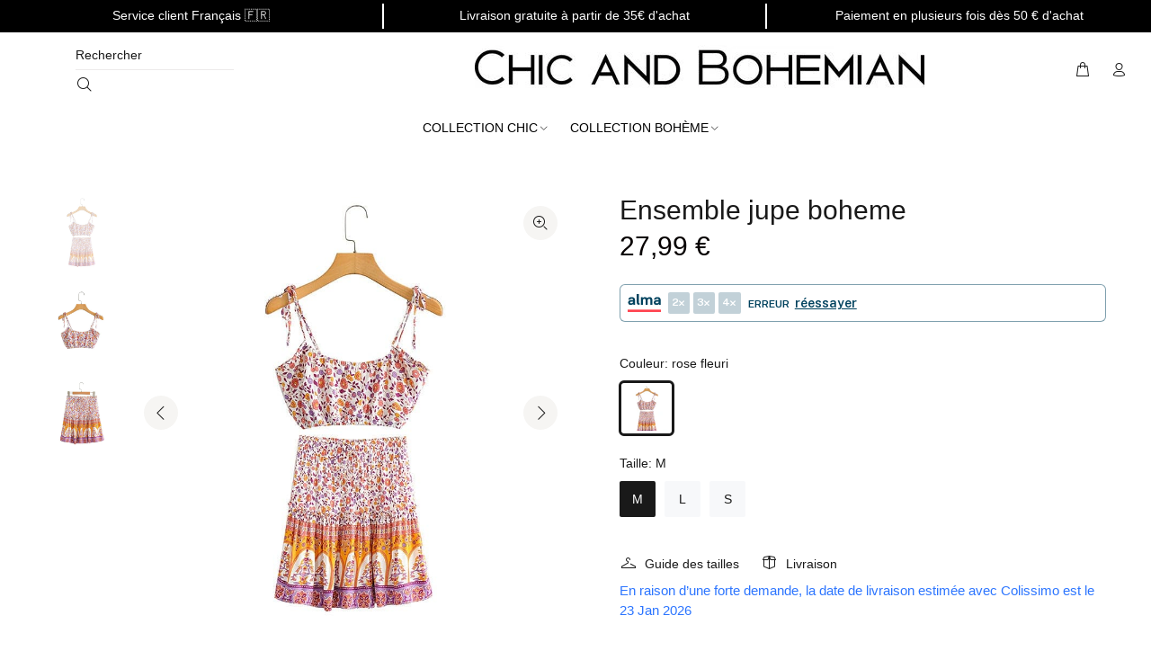

--- FILE ---
content_type: text/html; charset=utf-8
request_url: https://chicandbohemian.com/products/ensemble-jupe-boheme
body_size: 35153
content:
<!doctype html>
<!--[if IE 9]> <html class="ie9 no-js" lang="fr"> <![endif]-->
<!--[if (gt IE 9)|!(IE)]><!--> <html class="no-js" lang="fr"> <!--<![endif]-->
<head>
  <!-- Hotjar Tracking Code for https://chicandbohemian.com -->
  <script>
    (function(h,o,t,j,a,r){
        h.hj=h.hj||function(){(h.hj.q=h.hj.q||[]).push(arguments)};
        h._hjSettings={hjid:2918170,hjsv:6};
        a=o.getElementsByTagName('head')[0];
        r=o.createElement('script');r.async=1;
        r.src=t+h._hjSettings.hjid+j+h._hjSettings.hjsv;
        a.appendChild(r);
    })(window,document,'https://static.hotjar.com/c/hotjar-','.js?sv=');
  </script>
  <!-- Basic page needs ================================================== -->
  <meta charset="utf-8">
  <!--[if IE]><meta http-equiv="X-UA-Compatible" content="IE=edge,chrome=1"><![endif]-->
  <meta name="viewport" content="width=device-width,initial-scale=1">
  <meta name="theme-color" content="#191919">
  <meta name="keywords" content="Shopify Template" />
  <meta name="author" content="p-themes">
  <link rel="canonical" href="https://chicandbohemian.com/products/ensemble-jupe-boheme">

  <link rel="shortcut icon" href="//chicandbohemian.com/cdn/shop/files/logo_chic_and_bohemian_sans_fond_75b2854e-e2c7-4481-aee3-60634e916da9_32x32.png?v=1633600795" type="image/png">

  <!-- Title and description ================================================== --><title>Ensemble jupe boheme
&ndash; Chic and Bohemian
</title><meta name="description" content="Petit haut court, élastiqué au décolleté et à la taille, avec bretelles ajustables. Jupe à volants et à motifs fleuris. Un ensemble bohème raffiné."><!-- Social meta ================================================== --><!-- /snippets/social-meta-tags.liquid -->




<meta property="og:site_name" content="Chic and Bohemian">
<meta property="og:url" content="https://chicandbohemian.com/products/ensemble-jupe-boheme">
<meta property="og:title" content="Ensemble jupe boheme">
<meta property="og:type" content="product">
<meta property="og:description" content="Petit haut court, élastiqué au décolleté et à la taille, avec bretelles ajustables. Jupe à volants et à motifs fleuris. Un ensemble bohème raffiné.">

  <meta property="og:price:amount" content="27,99">
  <meta property="og:price:currency" content="EUR">

<meta property="og:image" content="http://chicandbohemian.com/cdn/shop/products/ensemble-jupe-boheme-746_1200x1200.jpg?v=1660829774"><meta property="og:image" content="http://chicandbohemian.com/cdn/shop/products/ensemble-jupe-boheme-427_1200x1200.jpg?v=1660829776"><meta property="og:image" content="http://chicandbohemian.com/cdn/shop/products/ensemble-jupe-boheme-219_1200x1200.jpg?v=1660829778">
<meta property="og:image:secure_url" content="https://chicandbohemian.com/cdn/shop/products/ensemble-jupe-boheme-746_1200x1200.jpg?v=1660829774"><meta property="og:image:secure_url" content="https://chicandbohemian.com/cdn/shop/products/ensemble-jupe-boheme-427_1200x1200.jpg?v=1660829776"><meta property="og:image:secure_url" content="https://chicandbohemian.com/cdn/shop/products/ensemble-jupe-boheme-219_1200x1200.jpg?v=1660829778">


<meta name="twitter:card" content="summary_large_image">
<meta name="twitter:title" content="Ensemble jupe boheme">
<meta name="twitter:description" content="Petit haut court, élastiqué au décolleté et à la taille, avec bretelles ajustables. Jupe à volants et à motifs fleuris. Un ensemble bohème raffiné.">
<!-- CSS ================================================== --><link href="https://fonts.googleapis.com/css?family=Century Gothic:100,200,300,400,500,600,700,800,900" rel="stylesheet" defer>
<link href="//chicandbohemian.com/cdn/shop/t/61/assets/theme.css?v=4725797840636784261759332036" rel="stylesheet" type="text/css" media="all" />

<script src="//chicandbohemian.com/cdn/shop/t/61/assets/jquery.min.js?v=146653844047132007351650368853" defer="defer"></script><!-- Header hook for plugins ================================================== -->
  <script>window.performance && window.performance.mark && window.performance.mark('shopify.content_for_header.start');</script><meta id="shopify-digital-wallet" name="shopify-digital-wallet" content="/26779385946/digital_wallets/dialog">
<link rel="alternate" type="application/json+oembed" href="https://chicandbohemian.com/products/ensemble-jupe-boheme.oembed">
<script async="async" src="/checkouts/internal/preloads.js?locale=fr-FR"></script>
<script id="shopify-features" type="application/json">{"accessToken":"c9da3590592c47a7487ac6f05e4a946a","betas":["rich-media-storefront-analytics"],"domain":"chicandbohemian.com","predictiveSearch":true,"shopId":26779385946,"locale":"fr"}</script>
<script>var Shopify = Shopify || {};
Shopify.shop = "brands-style-avenue.myshopify.com";
Shopify.locale = "fr";
Shopify.currency = {"active":"EUR","rate":"1.0"};
Shopify.country = "FR";
Shopify.theme = {"name":"Officiel  CAB 2.0 19\/04","id":122258063450,"schema_name":"Wokiee","schema_version":"2.1.0 shopify 2.0","theme_store_id":null,"role":"main"};
Shopify.theme.handle = "null";
Shopify.theme.style = {"id":null,"handle":null};
Shopify.cdnHost = "chicandbohemian.com/cdn";
Shopify.routes = Shopify.routes || {};
Shopify.routes.root = "/";</script>
<script type="module">!function(o){(o.Shopify=o.Shopify||{}).modules=!0}(window);</script>
<script>!function(o){function n(){var o=[];function n(){o.push(Array.prototype.slice.apply(arguments))}return n.q=o,n}var t=o.Shopify=o.Shopify||{};t.loadFeatures=n(),t.autoloadFeatures=n()}(window);</script>
<script id="shop-js-analytics" type="application/json">{"pageType":"product"}</script>
<script defer="defer" async type="module" src="//chicandbohemian.com/cdn/shopifycloud/shop-js/modules/v2/client.init-shop-cart-sync_CFsGrWZK.fr.esm.js"></script>
<script defer="defer" async type="module" src="//chicandbohemian.com/cdn/shopifycloud/shop-js/modules/v2/chunk.common_BmZGYhCT.esm.js"></script>
<script type="module">
  await import("//chicandbohemian.com/cdn/shopifycloud/shop-js/modules/v2/client.init-shop-cart-sync_CFsGrWZK.fr.esm.js");
await import("//chicandbohemian.com/cdn/shopifycloud/shop-js/modules/v2/chunk.common_BmZGYhCT.esm.js");

  window.Shopify.SignInWithShop?.initShopCartSync?.({"fedCMEnabled":true,"windoidEnabled":true});

</script>
<script>(function() {
  var isLoaded = false;
  function asyncLoad() {
    if (isLoaded) return;
    isLoaded = true;
    var urls = ["https:\/\/static.klaviyo.com\/onsite\/js\/klaviyo.js?company_id=XeUUvE\u0026shop=brands-style-avenue.myshopify.com"];
    for (var i = 0; i < urls.length; i++) {
      var s = document.createElement('script');
      s.type = 'text/javascript';
      s.async = true;
      s.src = urls[i];
      var x = document.getElementsByTagName('script')[0];
      x.parentNode.insertBefore(s, x);
    }
  };
  if(window.attachEvent) {
    window.attachEvent('onload', asyncLoad);
  } else {
    window.addEventListener('load', asyncLoad, false);
  }
})();</script>
<script id="__st">var __st={"a":26779385946,"offset":3600,"reqid":"1efdbfc6-5340-4d77-b097-eef72bff0cee-1768284932","pageurl":"chicandbohemian.com\/products\/ensemble-jupe-boheme","u":"78967b835a1b","p":"product","rtyp":"product","rid":6691362701402};</script>
<script>window.ShopifyPaypalV4VisibilityTracking = true;</script>
<script id="captcha-bootstrap">!function(){'use strict';const t='contact',e='account',n='new_comment',o=[[t,t],['blogs',n],['comments',n],[t,'customer']],c=[[e,'customer_login'],[e,'guest_login'],[e,'recover_customer_password'],[e,'create_customer']],r=t=>t.map((([t,e])=>`form[action*='/${t}']:not([data-nocaptcha='true']) input[name='form_type'][value='${e}']`)).join(','),a=t=>()=>t?[...document.querySelectorAll(t)].map((t=>t.form)):[];function s(){const t=[...o],e=r(t);return a(e)}const i='password',u='form_key',d=['recaptcha-v3-token','g-recaptcha-response','h-captcha-response',i],f=()=>{try{return window.sessionStorage}catch{return}},m='__shopify_v',_=t=>t.elements[u];function p(t,e,n=!1){try{const o=window.sessionStorage,c=JSON.parse(o.getItem(e)),{data:r}=function(t){const{data:e,action:n}=t;return t[m]||n?{data:e,action:n}:{data:t,action:n}}(c);for(const[e,n]of Object.entries(r))t.elements[e]&&(t.elements[e].value=n);n&&o.removeItem(e)}catch(o){console.error('form repopulation failed',{error:o})}}const l='form_type',E='cptcha';function T(t){t.dataset[E]=!0}const w=window,h=w.document,L='Shopify',v='ce_forms',y='captcha';let A=!1;((t,e)=>{const n=(g='f06e6c50-85a8-45c8-87d0-21a2b65856fe',I='https://cdn.shopify.com/shopifycloud/storefront-forms-hcaptcha/ce_storefront_forms_captcha_hcaptcha.v1.5.2.iife.js',D={infoText:'Protégé par hCaptcha',privacyText:'Confidentialité',termsText:'Conditions'},(t,e,n)=>{const o=w[L][v],c=o.bindForm;if(c)return c(t,g,e,D).then(n);var r;o.q.push([[t,g,e,D],n]),r=I,A||(h.body.append(Object.assign(h.createElement('script'),{id:'captcha-provider',async:!0,src:r})),A=!0)});var g,I,D;w[L]=w[L]||{},w[L][v]=w[L][v]||{},w[L][v].q=[],w[L][y]=w[L][y]||{},w[L][y].protect=function(t,e){n(t,void 0,e),T(t)},Object.freeze(w[L][y]),function(t,e,n,w,h,L){const[v,y,A,g]=function(t,e,n){const i=e?o:[],u=t?c:[],d=[...i,...u],f=r(d),m=r(i),_=r(d.filter((([t,e])=>n.includes(e))));return[a(f),a(m),a(_),s()]}(w,h,L),I=t=>{const e=t.target;return e instanceof HTMLFormElement?e:e&&e.form},D=t=>v().includes(t);t.addEventListener('submit',(t=>{const e=I(t);if(!e)return;const n=D(e)&&!e.dataset.hcaptchaBound&&!e.dataset.recaptchaBound,o=_(e),c=g().includes(e)&&(!o||!o.value);(n||c)&&t.preventDefault(),c&&!n&&(function(t){try{if(!f())return;!function(t){const e=f();if(!e)return;const n=_(t);if(!n)return;const o=n.value;o&&e.removeItem(o)}(t);const e=Array.from(Array(32),(()=>Math.random().toString(36)[2])).join('');!function(t,e){_(t)||t.append(Object.assign(document.createElement('input'),{type:'hidden',name:u})),t.elements[u].value=e}(t,e),function(t,e){const n=f();if(!n)return;const o=[...t.querySelectorAll(`input[type='${i}']`)].map((({name:t})=>t)),c=[...d,...o],r={};for(const[a,s]of new FormData(t).entries())c.includes(a)||(r[a]=s);n.setItem(e,JSON.stringify({[m]:1,action:t.action,data:r}))}(t,e)}catch(e){console.error('failed to persist form',e)}}(e),e.submit())}));const S=(t,e)=>{t&&!t.dataset[E]&&(n(t,e.some((e=>e===t))),T(t))};for(const o of['focusin','change'])t.addEventListener(o,(t=>{const e=I(t);D(e)&&S(e,y())}));const B=e.get('form_key'),M=e.get(l),P=B&&M;t.addEventListener('DOMContentLoaded',(()=>{const t=y();if(P)for(const e of t)e.elements[l].value===M&&p(e,B);[...new Set([...A(),...v().filter((t=>'true'===t.dataset.shopifyCaptcha))])].forEach((e=>S(e,t)))}))}(h,new URLSearchParams(w.location.search),n,t,e,['guest_login'])})(!0,!0)}();</script>
<script integrity="sha256-4kQ18oKyAcykRKYeNunJcIwy7WH5gtpwJnB7kiuLZ1E=" data-source-attribution="shopify.loadfeatures" defer="defer" src="//chicandbohemian.com/cdn/shopifycloud/storefront/assets/storefront/load_feature-a0a9edcb.js" crossorigin="anonymous"></script>
<script data-source-attribution="shopify.dynamic_checkout.dynamic.init">var Shopify=Shopify||{};Shopify.PaymentButton=Shopify.PaymentButton||{isStorefrontPortableWallets:!0,init:function(){window.Shopify.PaymentButton.init=function(){};var t=document.createElement("script");t.src="https://chicandbohemian.com/cdn/shopifycloud/portable-wallets/latest/portable-wallets.fr.js",t.type="module",document.head.appendChild(t)}};
</script>
<script data-source-attribution="shopify.dynamic_checkout.buyer_consent">
  function portableWalletsHideBuyerConsent(e){var t=document.getElementById("shopify-buyer-consent"),n=document.getElementById("shopify-subscription-policy-button");t&&n&&(t.classList.add("hidden"),t.setAttribute("aria-hidden","true"),n.removeEventListener("click",e))}function portableWalletsShowBuyerConsent(e){var t=document.getElementById("shopify-buyer-consent"),n=document.getElementById("shopify-subscription-policy-button");t&&n&&(t.classList.remove("hidden"),t.removeAttribute("aria-hidden"),n.addEventListener("click",e))}window.Shopify?.PaymentButton&&(window.Shopify.PaymentButton.hideBuyerConsent=portableWalletsHideBuyerConsent,window.Shopify.PaymentButton.showBuyerConsent=portableWalletsShowBuyerConsent);
</script>
<script data-source-attribution="shopify.dynamic_checkout.cart.bootstrap">document.addEventListener("DOMContentLoaded",(function(){function t(){return document.querySelector("shopify-accelerated-checkout-cart, shopify-accelerated-checkout")}if(t())Shopify.PaymentButton.init();else{new MutationObserver((function(e,n){t()&&(Shopify.PaymentButton.init(),n.disconnect())})).observe(document.body,{childList:!0,subtree:!0})}}));
</script>
<script id="sections-script" data-sections="promo-fixed" defer="defer" src="//chicandbohemian.com/cdn/shop/t/61/compiled_assets/scripts.js?23082"></script>
<script>window.performance && window.performance.mark && window.performance.mark('shopify.content_for_header.end');</script>
  <!-- /Header hook for plugins ================================================== --><style>
    [data-rating="0.0"]{
      display:none !important;
    }
  </style><style>
    .tt-flbtn.disabled{
    opacity: 0.3;
    }
  </style>
  <!-- Global site tag (gtag.js) - Google Ads: 393448471 -->
<script async src="https://www.googletagmanager.com/gtag/js?id=AW-393448471"></script>
<script>
  window.dataLayer = window.dataLayer || [];
  function gtag(){dataLayer.push(arguments);}
  gtag('js', new Date());

  gtag('config', 'AW-393448471');
</script>

<link href="https://monorail-edge.shopifysvc.com" rel="dns-prefetch">
<script>(function(){if ("sendBeacon" in navigator && "performance" in window) {try {var session_token_from_headers = performance.getEntriesByType('navigation')[0].serverTiming.find(x => x.name == '_s').description;} catch {var session_token_from_headers = undefined;}var session_cookie_matches = document.cookie.match(/_shopify_s=([^;]*)/);var session_token_from_cookie = session_cookie_matches && session_cookie_matches.length === 2 ? session_cookie_matches[1] : "";var session_token = session_token_from_headers || session_token_from_cookie || "";function handle_abandonment_event(e) {var entries = performance.getEntries().filter(function(entry) {return /monorail-edge.shopifysvc.com/.test(entry.name);});if (!window.abandonment_tracked && entries.length === 0) {window.abandonment_tracked = true;var currentMs = Date.now();var navigation_start = performance.timing.navigationStart;var payload = {shop_id: 26779385946,url: window.location.href,navigation_start,duration: currentMs - navigation_start,session_token,page_type: "product"};window.navigator.sendBeacon("https://monorail-edge.shopifysvc.com/v1/produce", JSON.stringify({schema_id: "online_store_buyer_site_abandonment/1.1",payload: payload,metadata: {event_created_at_ms: currentMs,event_sent_at_ms: currentMs}}));}}window.addEventListener('pagehide', handle_abandonment_event);}}());</script>
<script id="web-pixels-manager-setup">(function e(e,d,r,n,o){if(void 0===o&&(o={}),!Boolean(null===(a=null===(i=window.Shopify)||void 0===i?void 0:i.analytics)||void 0===a?void 0:a.replayQueue)){var i,a;window.Shopify=window.Shopify||{};var t=window.Shopify;t.analytics=t.analytics||{};var s=t.analytics;s.replayQueue=[],s.publish=function(e,d,r){return s.replayQueue.push([e,d,r]),!0};try{self.performance.mark("wpm:start")}catch(e){}var l=function(){var e={modern:/Edge?\/(1{2}[4-9]|1[2-9]\d|[2-9]\d{2}|\d{4,})\.\d+(\.\d+|)|Firefox\/(1{2}[4-9]|1[2-9]\d|[2-9]\d{2}|\d{4,})\.\d+(\.\d+|)|Chrom(ium|e)\/(9{2}|\d{3,})\.\d+(\.\d+|)|(Maci|X1{2}).+ Version\/(15\.\d+|(1[6-9]|[2-9]\d|\d{3,})\.\d+)([,.]\d+|)( \(\w+\)|)( Mobile\/\w+|) Safari\/|Chrome.+OPR\/(9{2}|\d{3,})\.\d+\.\d+|(CPU[ +]OS|iPhone[ +]OS|CPU[ +]iPhone|CPU IPhone OS|CPU iPad OS)[ +]+(15[._]\d+|(1[6-9]|[2-9]\d|\d{3,})[._]\d+)([._]\d+|)|Android:?[ /-](13[3-9]|1[4-9]\d|[2-9]\d{2}|\d{4,})(\.\d+|)(\.\d+|)|Android.+Firefox\/(13[5-9]|1[4-9]\d|[2-9]\d{2}|\d{4,})\.\d+(\.\d+|)|Android.+Chrom(ium|e)\/(13[3-9]|1[4-9]\d|[2-9]\d{2}|\d{4,})\.\d+(\.\d+|)|SamsungBrowser\/([2-9]\d|\d{3,})\.\d+/,legacy:/Edge?\/(1[6-9]|[2-9]\d|\d{3,})\.\d+(\.\d+|)|Firefox\/(5[4-9]|[6-9]\d|\d{3,})\.\d+(\.\d+|)|Chrom(ium|e)\/(5[1-9]|[6-9]\d|\d{3,})\.\d+(\.\d+|)([\d.]+$|.*Safari\/(?![\d.]+ Edge\/[\d.]+$))|(Maci|X1{2}).+ Version\/(10\.\d+|(1[1-9]|[2-9]\d|\d{3,})\.\d+)([,.]\d+|)( \(\w+\)|)( Mobile\/\w+|) Safari\/|Chrome.+OPR\/(3[89]|[4-9]\d|\d{3,})\.\d+\.\d+|(CPU[ +]OS|iPhone[ +]OS|CPU[ +]iPhone|CPU IPhone OS|CPU iPad OS)[ +]+(10[._]\d+|(1[1-9]|[2-9]\d|\d{3,})[._]\d+)([._]\d+|)|Android:?[ /-](13[3-9]|1[4-9]\d|[2-9]\d{2}|\d{4,})(\.\d+|)(\.\d+|)|Mobile Safari.+OPR\/([89]\d|\d{3,})\.\d+\.\d+|Android.+Firefox\/(13[5-9]|1[4-9]\d|[2-9]\d{2}|\d{4,})\.\d+(\.\d+|)|Android.+Chrom(ium|e)\/(13[3-9]|1[4-9]\d|[2-9]\d{2}|\d{4,})\.\d+(\.\d+|)|Android.+(UC? ?Browser|UCWEB|U3)[ /]?(15\.([5-9]|\d{2,})|(1[6-9]|[2-9]\d|\d{3,})\.\d+)\.\d+|SamsungBrowser\/(5\.\d+|([6-9]|\d{2,})\.\d+)|Android.+MQ{2}Browser\/(14(\.(9|\d{2,})|)|(1[5-9]|[2-9]\d|\d{3,})(\.\d+|))(\.\d+|)|K[Aa][Ii]OS\/(3\.\d+|([4-9]|\d{2,})\.\d+)(\.\d+|)/},d=e.modern,r=e.legacy,n=navigator.userAgent;return n.match(d)?"modern":n.match(r)?"legacy":"unknown"}(),u="modern"===l?"modern":"legacy",c=(null!=n?n:{modern:"",legacy:""})[u],f=function(e){return[e.baseUrl,"/wpm","/b",e.hashVersion,"modern"===e.buildTarget?"m":"l",".js"].join("")}({baseUrl:d,hashVersion:r,buildTarget:u}),m=function(e){var d=e.version,r=e.bundleTarget,n=e.surface,o=e.pageUrl,i=e.monorailEndpoint;return{emit:function(e){var a=e.status,t=e.errorMsg,s=(new Date).getTime(),l=JSON.stringify({metadata:{event_sent_at_ms:s},events:[{schema_id:"web_pixels_manager_load/3.1",payload:{version:d,bundle_target:r,page_url:o,status:a,surface:n,error_msg:t},metadata:{event_created_at_ms:s}}]});if(!i)return console&&console.warn&&console.warn("[Web Pixels Manager] No Monorail endpoint provided, skipping logging."),!1;try{return self.navigator.sendBeacon.bind(self.navigator)(i,l)}catch(e){}var u=new XMLHttpRequest;try{return u.open("POST",i,!0),u.setRequestHeader("Content-Type","text/plain"),u.send(l),!0}catch(e){return console&&console.warn&&console.warn("[Web Pixels Manager] Got an unhandled error while logging to Monorail."),!1}}}}({version:r,bundleTarget:l,surface:e.surface,pageUrl:self.location.href,monorailEndpoint:e.monorailEndpoint});try{o.browserTarget=l,function(e){var d=e.src,r=e.async,n=void 0===r||r,o=e.onload,i=e.onerror,a=e.sri,t=e.scriptDataAttributes,s=void 0===t?{}:t,l=document.createElement("script"),u=document.querySelector("head"),c=document.querySelector("body");if(l.async=n,l.src=d,a&&(l.integrity=a,l.crossOrigin="anonymous"),s)for(var f in s)if(Object.prototype.hasOwnProperty.call(s,f))try{l.dataset[f]=s[f]}catch(e){}if(o&&l.addEventListener("load",o),i&&l.addEventListener("error",i),u)u.appendChild(l);else{if(!c)throw new Error("Did not find a head or body element to append the script");c.appendChild(l)}}({src:f,async:!0,onload:function(){if(!function(){var e,d;return Boolean(null===(d=null===(e=window.Shopify)||void 0===e?void 0:e.analytics)||void 0===d?void 0:d.initialized)}()){var d=window.webPixelsManager.init(e)||void 0;if(d){var r=window.Shopify.analytics;r.replayQueue.forEach((function(e){var r=e[0],n=e[1],o=e[2];d.publishCustomEvent(r,n,o)})),r.replayQueue=[],r.publish=d.publishCustomEvent,r.visitor=d.visitor,r.initialized=!0}}},onerror:function(){return m.emit({status:"failed",errorMsg:"".concat(f," has failed to load")})},sri:function(e){var d=/^sha384-[A-Za-z0-9+/=]+$/;return"string"==typeof e&&d.test(e)}(c)?c:"",scriptDataAttributes:o}),m.emit({status:"loading"})}catch(e){m.emit({status:"failed",errorMsg:(null==e?void 0:e.message)||"Unknown error"})}}})({shopId: 26779385946,storefrontBaseUrl: "https://chicandbohemian.com",extensionsBaseUrl: "https://extensions.shopifycdn.com/cdn/shopifycloud/web-pixels-manager",monorailEndpoint: "https://monorail-edge.shopifysvc.com/unstable/produce_batch",surface: "storefront-renderer",enabledBetaFlags: ["2dca8a86","a0d5f9d2"],webPixelsConfigList: [{"id":"762577225","configuration":"{\"pixelCode\":\"C3680T9JRJ74DS17PR90\"}","eventPayloadVersion":"v1","runtimeContext":"STRICT","scriptVersion":"22e92c2ad45662f435e4801458fb78cc","type":"APP","apiClientId":4383523,"privacyPurposes":["ANALYTICS","MARKETING","SALE_OF_DATA"],"dataSharingAdjustments":{"protectedCustomerApprovalScopes":["read_customer_address","read_customer_email","read_customer_name","read_customer_personal_data","read_customer_phone"]}},{"id":"405864777","configuration":"{\"pixel_id\":\"112725470787356\",\"pixel_type\":\"facebook_pixel\",\"metaapp_system_user_token\":\"-\"}","eventPayloadVersion":"v1","runtimeContext":"OPEN","scriptVersion":"ca16bc87fe92b6042fbaa3acc2fbdaa6","type":"APP","apiClientId":2329312,"privacyPurposes":["ANALYTICS","MARKETING","SALE_OF_DATA"],"dataSharingAdjustments":{"protectedCustomerApprovalScopes":["read_customer_address","read_customer_email","read_customer_name","read_customer_personal_data","read_customer_phone"]}},{"id":"147292489","configuration":"{\"tagID\":\"2614477703744\"}","eventPayloadVersion":"v1","runtimeContext":"STRICT","scriptVersion":"18031546ee651571ed29edbe71a3550b","type":"APP","apiClientId":3009811,"privacyPurposes":["ANALYTICS","MARKETING","SALE_OF_DATA"],"dataSharingAdjustments":{"protectedCustomerApprovalScopes":["read_customer_address","read_customer_email","read_customer_name","read_customer_personal_data","read_customer_phone"]}},{"id":"180519241","eventPayloadVersion":"v1","runtimeContext":"LAX","scriptVersion":"1","type":"CUSTOM","privacyPurposes":["ANALYTICS"],"name":"Google Analytics tag (migrated)"},{"id":"shopify-app-pixel","configuration":"{}","eventPayloadVersion":"v1","runtimeContext":"STRICT","scriptVersion":"0450","apiClientId":"shopify-pixel","type":"APP","privacyPurposes":["ANALYTICS","MARKETING"]},{"id":"shopify-custom-pixel","eventPayloadVersion":"v1","runtimeContext":"LAX","scriptVersion":"0450","apiClientId":"shopify-pixel","type":"CUSTOM","privacyPurposes":["ANALYTICS","MARKETING"]}],isMerchantRequest: false,initData: {"shop":{"name":"Chic and Bohemian","paymentSettings":{"currencyCode":"EUR"},"myshopifyDomain":"brands-style-avenue.myshopify.com","countryCode":"FR","storefrontUrl":"https:\/\/chicandbohemian.com"},"customer":null,"cart":null,"checkout":null,"productVariants":[{"price":{"amount":27.99,"currencyCode":"EUR"},"product":{"title":"Ensemble jupe boheme","vendor":"Chic and Bohemian","id":"6691362701402","untranslatedTitle":"Ensemble jupe boheme","url":"\/products\/ensemble-jupe-boheme","type":""},"id":"39762089672794","image":{"src":"\/\/chicandbohemian.com\/cdn\/shop\/products\/ensemble-jupe-boheme-746.jpg?v=1660829774"},"sku":"4783989454385-颜色:图片色;尺码:M;","title":"rose fleuri \/ M","untranslatedTitle":"rose fleuri \/ M"},{"price":{"amount":27.99,"currencyCode":"EUR"},"product":{"title":"Ensemble jupe boheme","vendor":"Chic and Bohemian","id":"6691362701402","untranslatedTitle":"Ensemble jupe boheme","url":"\/products\/ensemble-jupe-boheme","type":""},"id":"39762089705562","image":{"src":"\/\/chicandbohemian.com\/cdn\/shop\/products\/ensemble-jupe-boheme-746.jpg?v=1660829774"},"sku":"4783989454386-颜色:图片色;尺码:L;","title":"rose fleuri \/ L","untranslatedTitle":"rose fleuri \/ L"},{"price":{"amount":27.99,"currencyCode":"EUR"},"product":{"title":"Ensemble jupe boheme","vendor":"Chic and Bohemian","id":"6691362701402","untranslatedTitle":"Ensemble jupe boheme","url":"\/products\/ensemble-jupe-boheme","type":""},"id":"39762089738330","image":{"src":"\/\/chicandbohemian.com\/cdn\/shop\/products\/ensemble-jupe-boheme-746.jpg?v=1660829774"},"sku":"4783989454384-颜色:图片色;尺码:S;","title":"rose fleuri \/ S","untranslatedTitle":"rose fleuri \/ S"}],"purchasingCompany":null},},"https://chicandbohemian.com/cdn","7cecd0b6w90c54c6cpe92089d5m57a67346",{"modern":"","legacy":""},{"shopId":"26779385946","storefrontBaseUrl":"https:\/\/chicandbohemian.com","extensionBaseUrl":"https:\/\/extensions.shopifycdn.com\/cdn\/shopifycloud\/web-pixels-manager","surface":"storefront-renderer","enabledBetaFlags":"[\"2dca8a86\", \"a0d5f9d2\"]","isMerchantRequest":"false","hashVersion":"7cecd0b6w90c54c6cpe92089d5m57a67346","publish":"custom","events":"[[\"page_viewed\",{}],[\"product_viewed\",{\"productVariant\":{\"price\":{\"amount\":27.99,\"currencyCode\":\"EUR\"},\"product\":{\"title\":\"Ensemble jupe boheme\",\"vendor\":\"Chic and Bohemian\",\"id\":\"6691362701402\",\"untranslatedTitle\":\"Ensemble jupe boheme\",\"url\":\"\/products\/ensemble-jupe-boheme\",\"type\":\"\"},\"id\":\"39762089672794\",\"image\":{\"src\":\"\/\/chicandbohemian.com\/cdn\/shop\/products\/ensemble-jupe-boheme-746.jpg?v=1660829774\"},\"sku\":\"4783989454385-颜色:图片色;尺码:M;\",\"title\":\"rose fleuri \/ M\",\"untranslatedTitle\":\"rose fleuri \/ M\"}}]]"});</script><script>
  window.ShopifyAnalytics = window.ShopifyAnalytics || {};
  window.ShopifyAnalytics.meta = window.ShopifyAnalytics.meta || {};
  window.ShopifyAnalytics.meta.currency = 'EUR';
  var meta = {"product":{"id":6691362701402,"gid":"gid:\/\/shopify\/Product\/6691362701402","vendor":"Chic and Bohemian","type":"","handle":"ensemble-jupe-boheme","variants":[{"id":39762089672794,"price":2799,"name":"Ensemble jupe boheme - rose fleuri \/ M","public_title":"rose fleuri \/ M","sku":"4783989454385-颜色:图片色;尺码:M;"},{"id":39762089705562,"price":2799,"name":"Ensemble jupe boheme - rose fleuri \/ L","public_title":"rose fleuri \/ L","sku":"4783989454386-颜色:图片色;尺码:L;"},{"id":39762089738330,"price":2799,"name":"Ensemble jupe boheme - rose fleuri \/ S","public_title":"rose fleuri \/ S","sku":"4783989454384-颜色:图片色;尺码:S;"}],"remote":false},"page":{"pageType":"product","resourceType":"product","resourceId":6691362701402,"requestId":"1efdbfc6-5340-4d77-b097-eef72bff0cee-1768284932"}};
  for (var attr in meta) {
    window.ShopifyAnalytics.meta[attr] = meta[attr];
  }
</script>
<script class="analytics">
  (function () {
    var customDocumentWrite = function(content) {
      var jquery = null;

      if (window.jQuery) {
        jquery = window.jQuery;
      } else if (window.Checkout && window.Checkout.$) {
        jquery = window.Checkout.$;
      }

      if (jquery) {
        jquery('body').append(content);
      }
    };

    var hasLoggedConversion = function(token) {
      if (token) {
        return document.cookie.indexOf('loggedConversion=' + token) !== -1;
      }
      return false;
    }

    var setCookieIfConversion = function(token) {
      if (token) {
        var twoMonthsFromNow = new Date(Date.now());
        twoMonthsFromNow.setMonth(twoMonthsFromNow.getMonth() + 2);

        document.cookie = 'loggedConversion=' + token + '; expires=' + twoMonthsFromNow;
      }
    }

    var trekkie = window.ShopifyAnalytics.lib = window.trekkie = window.trekkie || [];
    if (trekkie.integrations) {
      return;
    }
    trekkie.methods = [
      'identify',
      'page',
      'ready',
      'track',
      'trackForm',
      'trackLink'
    ];
    trekkie.factory = function(method) {
      return function() {
        var args = Array.prototype.slice.call(arguments);
        args.unshift(method);
        trekkie.push(args);
        return trekkie;
      };
    };
    for (var i = 0; i < trekkie.methods.length; i++) {
      var key = trekkie.methods[i];
      trekkie[key] = trekkie.factory(key);
    }
    trekkie.load = function(config) {
      trekkie.config = config || {};
      trekkie.config.initialDocumentCookie = document.cookie;
      var first = document.getElementsByTagName('script')[0];
      var script = document.createElement('script');
      script.type = 'text/javascript';
      script.onerror = function(e) {
        var scriptFallback = document.createElement('script');
        scriptFallback.type = 'text/javascript';
        scriptFallback.onerror = function(error) {
                var Monorail = {
      produce: function produce(monorailDomain, schemaId, payload) {
        var currentMs = new Date().getTime();
        var event = {
          schema_id: schemaId,
          payload: payload,
          metadata: {
            event_created_at_ms: currentMs,
            event_sent_at_ms: currentMs
          }
        };
        return Monorail.sendRequest("https://" + monorailDomain + "/v1/produce", JSON.stringify(event));
      },
      sendRequest: function sendRequest(endpointUrl, payload) {
        // Try the sendBeacon API
        if (window && window.navigator && typeof window.navigator.sendBeacon === 'function' && typeof window.Blob === 'function' && !Monorail.isIos12()) {
          var blobData = new window.Blob([payload], {
            type: 'text/plain'
          });

          if (window.navigator.sendBeacon(endpointUrl, blobData)) {
            return true;
          } // sendBeacon was not successful

        } // XHR beacon

        var xhr = new XMLHttpRequest();

        try {
          xhr.open('POST', endpointUrl);
          xhr.setRequestHeader('Content-Type', 'text/plain');
          xhr.send(payload);
        } catch (e) {
          console.log(e);
        }

        return false;
      },
      isIos12: function isIos12() {
        return window.navigator.userAgent.lastIndexOf('iPhone; CPU iPhone OS 12_') !== -1 || window.navigator.userAgent.lastIndexOf('iPad; CPU OS 12_') !== -1;
      }
    };
    Monorail.produce('monorail-edge.shopifysvc.com',
      'trekkie_storefront_load_errors/1.1',
      {shop_id: 26779385946,
      theme_id: 122258063450,
      app_name: "storefront",
      context_url: window.location.href,
      source_url: "//chicandbohemian.com/cdn/s/trekkie.storefront.55c6279c31a6628627b2ba1c5ff367020da294e2.min.js"});

        };
        scriptFallback.async = true;
        scriptFallback.src = '//chicandbohemian.com/cdn/s/trekkie.storefront.55c6279c31a6628627b2ba1c5ff367020da294e2.min.js';
        first.parentNode.insertBefore(scriptFallback, first);
      };
      script.async = true;
      script.src = '//chicandbohemian.com/cdn/s/trekkie.storefront.55c6279c31a6628627b2ba1c5ff367020da294e2.min.js';
      first.parentNode.insertBefore(script, first);
    };
    trekkie.load(
      {"Trekkie":{"appName":"storefront","development":false,"defaultAttributes":{"shopId":26779385946,"isMerchantRequest":null,"themeId":122258063450,"themeCityHash":"16868439493760480305","contentLanguage":"fr","currency":"EUR","eventMetadataId":"85bf3fae-19c2-4632-97f4-354fcbb50e0a"},"isServerSideCookieWritingEnabled":true,"monorailRegion":"shop_domain","enabledBetaFlags":["65f19447"]},"Session Attribution":{},"S2S":{"facebookCapiEnabled":true,"source":"trekkie-storefront-renderer","apiClientId":580111}}
    );

    var loaded = false;
    trekkie.ready(function() {
      if (loaded) return;
      loaded = true;

      window.ShopifyAnalytics.lib = window.trekkie;

      var originalDocumentWrite = document.write;
      document.write = customDocumentWrite;
      try { window.ShopifyAnalytics.merchantGoogleAnalytics.call(this); } catch(error) {};
      document.write = originalDocumentWrite;

      window.ShopifyAnalytics.lib.page(null,{"pageType":"product","resourceType":"product","resourceId":6691362701402,"requestId":"1efdbfc6-5340-4d77-b097-eef72bff0cee-1768284932","shopifyEmitted":true});

      var match = window.location.pathname.match(/checkouts\/(.+)\/(thank_you|post_purchase)/)
      var token = match? match[1]: undefined;
      if (!hasLoggedConversion(token)) {
        setCookieIfConversion(token);
        window.ShopifyAnalytics.lib.track("Viewed Product",{"currency":"EUR","variantId":39762089672794,"productId":6691362701402,"productGid":"gid:\/\/shopify\/Product\/6691362701402","name":"Ensemble jupe boheme - rose fleuri \/ M","price":"27.99","sku":"4783989454385-颜色:图片色;尺码:M;","brand":"Chic and Bohemian","variant":"rose fleuri \/ M","category":"","nonInteraction":true,"remote":false},undefined,undefined,{"shopifyEmitted":true});
      window.ShopifyAnalytics.lib.track("monorail:\/\/trekkie_storefront_viewed_product\/1.1",{"currency":"EUR","variantId":39762089672794,"productId":6691362701402,"productGid":"gid:\/\/shopify\/Product\/6691362701402","name":"Ensemble jupe boheme - rose fleuri \/ M","price":"27.99","sku":"4783989454385-颜色:图片色;尺码:M;","brand":"Chic and Bohemian","variant":"rose fleuri \/ M","category":"","nonInteraction":true,"remote":false,"referer":"https:\/\/chicandbohemian.com\/products\/ensemble-jupe-boheme"});
      }
    });


        var eventsListenerScript = document.createElement('script');
        eventsListenerScript.async = true;
        eventsListenerScript.src = "//chicandbohemian.com/cdn/shopifycloud/storefront/assets/shop_events_listener-3da45d37.js";
        document.getElementsByTagName('head')[0].appendChild(eventsListenerScript);

})();</script>
  <script>
  if (!window.ga || (window.ga && typeof window.ga !== 'function')) {
    window.ga = function ga() {
      (window.ga.q = window.ga.q || []).push(arguments);
      if (window.Shopify && window.Shopify.analytics && typeof window.Shopify.analytics.publish === 'function') {
        window.Shopify.analytics.publish("ga_stub_called", {}, {sendTo: "google_osp_migration"});
      }
      console.error("Shopify's Google Analytics stub called with:", Array.from(arguments), "\nSee https://help.shopify.com/manual/promoting-marketing/pixels/pixel-migration#google for more information.");
    };
    if (window.Shopify && window.Shopify.analytics && typeof window.Shopify.analytics.publish === 'function') {
      window.Shopify.analytics.publish("ga_stub_initialized", {}, {sendTo: "google_osp_migration"});
    }
  }
</script>
<script
  defer
  src="https://chicandbohemian.com/cdn/shopifycloud/perf-kit/shopify-perf-kit-3.0.3.min.js"
  data-application="storefront-renderer"
  data-shop-id="26779385946"
  data-render-region="gcp-us-east1"
  data-page-type="product"
  data-theme-instance-id="122258063450"
  data-theme-name="Wokiee"
  data-theme-version="2.1.0 shopify 2.0"
  data-monorail-region="shop_domain"
  data-resource-timing-sampling-rate="10"
  data-shs="true"
  data-shs-beacon="true"
  data-shs-export-with-fetch="true"
  data-shs-logs-sample-rate="1"
  data-shs-beacon-endpoint="https://chicandbohemian.com/api/collect"
></script>
</head>
<body class="pageproduct" 
      id="same_product_height"
      ><div id="shopify-section-show-helper" class="shopify-section"></div><div id="shopify-section-header-template" class="shopify-section"><header class="desctop-menu-large small-header"><div class="custom_topbar">
	<div class="promoDiv onDesktop">
		<div class="child">Service client Français 🇫🇷</div>
     	<div class="child">Livraison gratuite à partir de 35€ d'achat</div>
		<div class="child lastChild">Paiement en plusieurs fois dès 50 € d'achat</div>
	</div>
  <div class="onMobile lazy topbar_slider promoDiv">
    <div class="child">Service client Français 🇫🇷</div>
	<div class="child">Livraison gratuite à partir de 35€ d'achat</div>
	<div class="child">Paiement en plusieurs fois dès 50 € d'achat</div>
  </div>
	<script src="https://code.jquery.com/jquery-2.2.0.min.js" type="text/javascript"></script>
  <script type="text/javascript" charset="utf-8">/*Modified code from https://kenwheeler.github.io/slick/*/!function(i){"use strict";"function"==typeof define&&define.amd?define(["jquery"],i):"undefined"!=typeof exports?module.exports=i(require("jquery")):i(jQuery)}(function(i){"use strict";var e=window.Slick||{};(e=function(){var e=0;return function(t,o){var s,n=this;n.defaults={accessibility:!0,adaptiveHeight:!1,appendArrows:i(t),appendDots:i(t),arrows:!0,asNavFor:null,centerMode:!1,centerPadding:"50px",cssEase:"ease",dots:!1,dotsClass:"slick-dots",draggable:!0,easing:"linear",edgeFriction:.35,fade:!1,focusOnSelect:!1,focusOnChange:!1,infinite:!0,initialSlide:0,lazyLoad:"ondemand",mobileFirst:!1,pauseOnHover:!0,pauseOnFocus:!0,pauseOnDotsHover:!1,respondTo:"window",responsive:null,rows:1,rtl:!1,slide:"",slidesPerRow:1,slidesToShow:1,slidesToScroll:1,speed:500,swipe:!0,swipeToSlide:!1,touchMove:!0,touchThreshold:5,useCSS:!0,useTransform:!0,variableWidth:!1,vertical:!1,verticalSwiping:!1,waitForAnimate:!0,zIndex:1e3},n.initials={animating:!1,dragging:!1,autoPlayTimer:null,currentDirection:0,currentLeft:null,currentSlide:0,direction:1,$dots:null,listWidth:null,listHeight:null,loadIndex:0,$nextArrow:null,$prevArrow:null,scrolling:!1,slideCount:null,slideWidth:null,$slideTrack:null,$slides:null,sliding:!1,slideOffset:0,swipeLeft:null,swiping:!1,$list:null,touchObject:{},transformsEnabled:!1,unslicked:!1},i.extend(n,n.initials),n.activeBreakpoint=null,n.animType=null,n.animProp=null,n.breakpoints=[],n.breakpointSettings=[],n.cssTransitions=!1,n.focussed=!1,n.interrupted=!1,n.hidden="hidden",n.paused=!0,n.positionProp=null,n.respondTo=null,n.rowCount=1,n.shouldClick=!0,n.$slider=i(t),n.$slidesCache=null,n.transformType=null,n.transitionType=null,n.visibilityChange="visibilitychange",n.windowWidth=0,n.windowTimer=null,s=i(t).data("slick")||{},n.options=i.extend({},n.defaults,o,s),n.currentSlide=n.options.initialSlide,n.originalSettings=n.options,void 0!==document.mozHidden?(n.hidden="mozHidden",n.visibilityChange="mozvisibilitychange"):void 0!==document.webkitHidden&&(n.hidden="webkitHidden",n.visibilityChange="webkitvisibilitychange"),n.autoPlay=i.proxy(n.autoPlay,n),n.autoPlayClear=i.proxy(n.autoPlayClear,n),n.autoPlayIterator=i.proxy(n.autoPlayIterator,n),n.changeSlide=i.proxy(n.changeSlide,n),n.clickHandler=i.proxy(n.clickHandler,n),n.selectHandler=i.proxy(n.selectHandler,n),n.setPosition=i.proxy(n.setPosition,n),n.swipeHandler=i.proxy(n.swipeHandler,n),n.dragHandler=i.proxy(n.dragHandler,n),n.keyHandler=i.proxy(n.keyHandler,n),n.instanceUid=e++,n.htmlExpr=/^(?:\s*(<[\w\W]+>)[^>]*)$/,n.registerBreakpoints(),n.init(!0)}}()).prototype.activateADA=function(){this.$slideTrack.find(".slick-active").attr({"aria-hidden":"false"}).find("a, input, button, select").attr({tabindex:"0"})},e.prototype.animateHeight=function(){var i=this;if(1===i.options.slidesToShow&&!0===i.options.adaptiveHeight&&!1===i.options.vertical){var e=i.$slides.eq(i.currentSlide).outerHeight(!0);i.$list.animate({height:e},i.options.speed)}},e.prototype.animateSlide=function(e,t){var o={},s=this;s.animateHeight(),!0===s.options.rtl&&!1===s.options.vertical&&(e=-e),!1===s.transformsEnabled?!1===s.options.vertical?s.$slideTrack.animate({left:e},s.options.speed,s.options.easing,t):s.$slideTrack.animate({top:e},s.options.speed,s.options.easing,t):!1===s.cssTransitions?(!0===s.options.rtl&&(s.currentLeft=-s.currentLeft),i({animStart:s.currentLeft}).animate({animStart:e},{duration:s.options.speed,easing:s.options.easing,step:function(i){i=Math.ceil(i),!1===s.options.vertical?(o[s.animType]="translate("+i+"px, 0px)",s.$slideTrack.css(o)):(o[s.animType]="translate(0px,"+i+"px)",s.$slideTrack.css(o))},complete:function(){t&&t.call()}})):(s.applyTransition(),e=Math.ceil(e),!1===s.options.vertical?o[s.animType]="translate3d("+e+"px, 0px, 0px)":o[s.animType]="translate3d(0px,"+e+"px, 0px)",s.$slideTrack.css(o),t&&setTimeout(function(){s.disableTransition(),t.call()},s.options.speed))},e.prototype.getNavTarget=function(){var e=this.options.asNavFor;return e&&null!==e&&(e=i(e).not(this.$slider)),e},e.prototype.asNavFor=function(e){var t=this.getNavTarget();null!==t&&"object"==typeof t&&t.each(function(){var t=i(this).slick("getSlick");t.unslicked||t.slideHandler(e,!0)})},e.prototype.applyTransition=function(i){var e=this,t={};!1===e.options.fade?t[e.transitionType]=e.transformType+" "+e.options.speed+"ms "+e.options.cssEase:t[e.transitionType]="opacity "+e.options.speed+"ms "+e.options.cssEase,!1===e.options.fade?e.$slideTrack.css(t):e.$slides.eq(i).css(t)},e.prototype.autoPlay=function(){var i=this;i.autoPlayClear(),i.slideCount>i.options.slidesToShow&&(i.autoPlayTimer=setInterval(i.autoPlayIterator,i.options.autoplaySpeed))},e.prototype.autoPlayClear=function(){this.autoPlayTimer&&clearInterval(this.autoPlayTimer)},e.prototype.autoPlayIterator=function(){var i=this,e=i.currentSlide+i.options.slidesToScroll;i.paused||i.interrupted||i.focussed||(!1===i.options.infinite&&(1===i.direction&&i.currentSlide+1===i.slideCount-1?i.direction=0:0===i.direction&&(e=i.currentSlide-i.options.slidesToScroll,i.currentSlide-1==0&&(i.direction=1))),i.slideHandler(e))},e.prototype.buildArrows=function(){var e=this;!0===e.options.arrows&&(e.$prevArrow=i(e.options.prevArrow).addClass("slick-arrow"),e.$nextArrow=i(e.options.nextArrow).addClass("slick-arrow"),e.slideCount>e.options.slidesToShow?(e.$prevArrow.removeClass("slick-hidden").removeAttr("aria-hidden tabindex"),e.$nextArrow.removeClass("slick-hidden").removeAttr("aria-hidden tabindex"),e.htmlExpr.test(e.options.prevArrow)&&e.$prevArrow.prependTo(e.options.appendArrows),e.htmlExpr.test(e.options.nextArrow)&&e.$nextArrow.appendTo(e.options.appendArrows),!0!==e.options.infinite&&e.$prevArrow.addClass("slick-disabled").attr("aria-disabled","true")):e.$prevArrow.add(e.$nextArrow).addClass("slick-hidden").attr({"aria-disabled":"true",tabindex:"-1"}))},e.prototype.buildDots=function(){var e,t,o=this;if(!0===o.options.dots&&o.slideCount>o.options.slidesToShow){for(o.$slider.addClass("slick-dotted"),t=i("<ul />").addClass(o.options.dotsClass),e=0;e<=o.getDotCount();e+=1)t.append(i("<li />").append(o.options.customPaging.call(this,o,e)));o.$dots=t.appendTo(o.options.appendDots),o.$dots.find("li").first().addClass("slick-active")}},e.prototype.buildOut=function(){var e=this;e.$slides=e.$slider.children(e.options.slide+":not(.slick-cloned)").addClass("slick-slide"),e.slideCount=e.$slides.length,e.$slides.each(function(e,t){i(t).attr("data-slick-index",e).data("originalStyling",i(t).attr("style")||"")}),e.$slider.addClass("slick-slider"),e.$slideTrack=0===e.slideCount?i('<div class="slick-track"/>').appendTo(e.$slider):e.$slides.wrapAll('<div class="slick-track"/>').parent(),e.$list=e.$slideTrack.wrap('<div class="slick-list"/>').parent(),e.$slideTrack.css("opacity",0),!0!==e.options.centerMode&&!0!==e.options.swipeToSlide||(e.options.slidesToScroll=1),i("img[data-lazy]",e.$slider).not("[src]").addClass("slick-loading"),e.setupInfinite(),e.buildArrows(),e.buildDots(),e.updateDots(),e.setSlideClasses("number"==typeof e.currentSlide?e.currentSlide:0),!0===e.options.draggable&&e.$list.addClass("draggable")},e.prototype.buildRows=function(){var i,e,t,o,s,n,l,r=this;if(o=document.createDocumentFragment(),n=r.$slider.children(),r.options.rows>0){for(l=r.options.slidesPerRow*r.options.rows,s=Math.ceil(n.length/l),i=0;i<s;i++){var d=document.createElement("div");for(e=0;e<r.options.rows;e++){var a=document.createElement("div");for(t=0;t<r.options.slidesPerRow;t++){var p=i*l+(e*r.options.slidesPerRow+t);n.get(p)&&a.appendChild(n.get(p))}d.appendChild(a)}o.appendChild(d)}r.$slider.empty().append(o),r.$slider.children().children().children().css({width:100/r.options.slidesPerRow+"%",display:"inline-block"})}},e.prototype.checkResponsive=function(e,t){var o,s,n,l=this,r=!1,d=l.$slider.width(),a=window.innerWidth||i(window).width();if("window"===l.respondTo?n=a:"slider"===l.respondTo?n=d:"min"===l.respondTo&&(n=Math.min(a,d)),l.options.responsive&&l.options.responsive.length&&null!==l.options.responsive){for(o in s=null,l.breakpoints)l.breakpoints.hasOwnProperty(o)&&(!1===l.originalSettings.mobileFirst?n<l.breakpoints[o]&&(s=l.breakpoints[o]):n>l.breakpoints[o]&&(s=l.breakpoints[o]));null!==s?null!==l.activeBreakpoint?(s!==l.activeBreakpoint||t)&&(l.activeBreakpoint=s,"unslick"===l.breakpointSettings[s]?l.unslick(s):(l.options=i.extend({},l.originalSettings,l.breakpointSettings[s]),!0===e&&(l.currentSlide=l.options.initialSlide),l.refresh(e)),r=s):(l.activeBreakpoint=s,"unslick"===l.breakpointSettings[s]?l.unslick(s):(l.options=i.extend({},l.originalSettings,l.breakpointSettings[s]),!0===e&&(l.currentSlide=l.options.initialSlide),l.refresh(e)),r=s):null!==l.activeBreakpoint&&(l.activeBreakpoint=null,l.options=l.originalSettings,!0===e&&(l.currentSlide=l.options.initialSlide),l.refresh(e),r=s),e||!1===r||l.$slider.trigger("breakpoint",[l,r])}},e.prototype.changeSlide=function(e,t){var o,s,n=this,l=i(e.currentTarget);switch(l.is("a")&&e.preventDefault(),l.is("li")||(l=l.closest("li")),o=n.slideCount%n.options.slidesToScroll!=0?0:(n.slideCount-n.currentSlide)%n.options.slidesToScroll,e.data.message){case"previous":s=0===o?n.options.slidesToScroll:n.options.slidesToShow-o,n.slideCount>n.options.slidesToShow&&n.slideHandler(n.currentSlide-s,!1,t);break;case"next":s=0===o?n.options.slidesToScroll:o,n.slideCount>n.options.slidesToShow&&n.slideHandler(n.currentSlide+s,!1,t);break;case"index":var r=0===e.data.index?0:e.data.index||l.index()*n.options.slidesToScroll;n.slideHandler(n.checkNavigable(r),!1,t),l.children().trigger("focus");break;default:return}},e.prototype.disableTransition=function(i){var e=this,t={};t[e.transitionType]="",!1===e.options.fade?e.$slideTrack.css(t):e.$slides.eq(i).css(t)},e.prototype.focusHandler=function(){var e=this;e.$slider.off("focus.slick blur.slick").on("focus.slick","*",function(t){var o=i(this);setTimeout(function(){e.options.pauseOnFocus&&o.is(":focus")&&(e.focussed=!0,e.autoPlay())},0)}).on("blur.slick","*",function(t){i(this);e.options.pauseOnFocus&&(e.focussed=!1,e.autoPlay())})},e.prototype.getCurrent=e.prototype.slickCurrentSlide=function(){return this.currentSlide},e.prototype.getLeft=function(i){var e,t,o,s,n=this,l=0;return n.slideOffset=0,t=n.$slides.first().outerHeight(!0),!0===n.options.infinite?(n.slideCount>n.options.slidesToShow&&(n.slideOffset=n.slideWidth*n.options.slidesToShow*-1,s=-1,!0===n.options.vertical&&!0===n.options.centerMode&&(2===n.options.slidesToShow?s=-1.5:1===n.options.slidesToShow&&(s=-2)),l=t*n.options.slidesToShow*s),n.slideCount%n.options.slidesToScroll!=0&&i+n.options.slidesToScroll>n.slideCount&&n.slideCount>n.options.slidesToShow&&(i>n.slideCount?(n.slideOffset=(n.options.slidesToShow-(i-n.slideCount))*n.slideWidth*-1,l=(n.options.slidesToShow-(i-n.slideCount))*t*-1):(n.slideOffset=n.slideCount%n.options.slidesToScroll*n.slideWidth*-1,l=n.slideCount%n.options.slidesToScroll*t*-1))):i+n.options.slidesToShow>n.slideCount&&(n.slideOffset=(i+n.options.slidesToShow-n.slideCount)*n.slideWidth,l=(i+n.options.slidesToShow-n.slideCount)*t),n.slideCount<=n.options.slidesToShow&&(n.slideOffset=0,l=0),!0===n.options.centerMode&&n.slideCount<=n.options.slidesToShow?n.slideOffset=n.slideWidth*Math.floor(n.options.slidesToShow)/2-n.slideWidth*n.slideCount/2:!0===n.options.centerMode&&!0===n.options.infinite?n.slideOffset+=n.slideWidth*Math.floor(n.options.slidesToShow/2)-n.slideWidth:!0===n.options.centerMode&&(n.slideOffset=0,n.slideOffset+=n.slideWidth*Math.floor(n.options.slidesToShow/2)),e=!1===n.options.vertical?i*n.slideWidth*-1+n.slideOffset:i*t*-1+l,!0===n.options.variableWidth&&(o=n.slideCount<=n.options.slidesToShow||!1===n.options.infinite?n.$slideTrack.children(".slick-slide").eq(i):n.$slideTrack.children(".slick-slide").eq(i+n.options.slidesToShow),e=!0===n.options.rtl?o[0]?-1*(n.$slideTrack.width()-o[0].offsetLeft-o.width()):0:o[0]?-1*o[0].offsetLeft:0,!0===n.options.centerMode&&(o=n.slideCount<=n.options.slidesToShow||!1===n.options.infinite?n.$slideTrack.children(".slick-slide").eq(i):n.$slideTrack.children(".slick-slide").eq(i+n.options.slidesToShow+1),e=!0===n.options.rtl?o[0]?-1*(n.$slideTrack.width()-o[0].offsetLeft-o.width()):0:o[0]?-1*o[0].offsetLeft:0,e+=(n.$list.width()-o.outerWidth())/2)),e},e.prototype.getNavigableIndexes=function(){var i,e=this,t=0,o=0,s=[];for(!1===e.options.infinite?i=e.slideCount:(t=-1*e.options.slidesToScroll,o=-1*e.options.slidesToScroll,i=2*e.slideCount);t<i;)s.push(t),t=o+e.options.slidesToScroll,o+=e.options.slidesToScroll<=e.options.slidesToShow?e.options.slidesToScroll:e.options.slidesToShow;return s},e.prototype.getSlideCount=function(){var e,t,o,s=this;return o=!0===s.options.centerMode?Math.floor(s.$list.width()/2):0,t=-1*s.swipeLeft+o,!0===s.options.swipeToSlide?(s.$slideTrack.find(".slick-slide").each(function(o,n){var l,r;if(l=i(n).outerWidth(),r=n.offsetLeft,!0!==s.options.centerMode&&(r+=l/2),t<r+l)return e=n,!1}),Math.abs(i(e).attr("data-slick-index")-s.currentSlide)||1):s.options.slidesToScroll},e.prototype.init=function(e){var t=this;i(t.$slider).hasClass("slick-initialized")||(i(t.$slider).addClass("slick-initialized"),t.buildRows(),t.buildOut(),t.setProps(),t.startLoad(),t.loadSlider(),t.initializeEvents(),t.updateArrows(),t.updateDots(),t.checkResponsive(!0),t.focusHandler()),e&&t.$slider.trigger("init",[t]),!0===t.options.accessibility&&t.initADA(),t.options.autoplay&&(t.paused=!1,t.autoPlay())},e.prototype.initADA=function(){var e=this,t=Math.ceil(e.slideCount/e.options.slidesToShow),o=e.getNavigableIndexes().filter(function(i){return i>=0&&i<e.slideCount});e.$slides.add(e.$slideTrack.find(".slick-cloned")).attr({"aria-hidden":"true",tabindex:"-1"}).find("a, input, button, select").attr({tabindex:"-1"}),null!==e.$dots&&(e.$slides.not(e.$slideTrack.find(".slick-cloned")).each(function(t){var s=o.indexOf(t);if(i(this).attr({role:"tabpanel",id:"slick-slide"+e.instanceUid+t,tabindex:-1}),-1!==s){var n="slick-slide-control"+e.instanceUid+s;i("#"+n).length&&i(this).attr({"aria-describedby":n})}}),e.$dots.attr("role","tablist").find("li").each(function(s){var n=o[s];i(this).attr({role:"presentation"}),i(this).find("button").first().attr({role:"tab",id:"slick-slide-control"+e.instanceUid+s,"aria-controls":"slick-slide"+e.instanceUid+n,"aria-label":s+1+" of "+t,"aria-selected":null,tabindex:"-1"})}).eq(e.currentSlide).find("button").attr({"aria-selected":"true",tabindex:"0"}).end());for(var s=e.currentSlide,n=s+e.options.slidesToShow;s<n;s++)e.options.focusOnChange?e.$slides.eq(s).attr({tabindex:"0"}):e.$slides.eq(s).removeAttr("tabindex");e.activateADA()},e.prototype.initArrowEvents=function(){var i=this;!0===i.options.arrows&&i.slideCount>i.options.slidesToShow&&(i.$prevArrow.off("click.slick").on("click.slick",{message:"previous"},i.changeSlide),i.$nextArrow.off("click.slick").on("click.slick",{message:"next"},i.changeSlide),!0===i.options.accessibility&&(i.$prevArrow.on("keydown.slick",i.keyHandler),i.$nextArrow.on("keydown.slick",i.keyHandler)))},e.prototype.initDotEvents=function(){var e=this;!0===e.options.dots&&e.slideCount>e.options.slidesToShow&&(i("li",e.$dots).on("click.slick",{message:"index"},e.changeSlide),!0===e.options.accessibility&&e.$dots.on("keydown.slick",e.keyHandler)),!0===e.options.dots&&!0===e.options.pauseOnDotsHover&&e.slideCount>e.options.slidesToShow&&i("li",e.$dots).on("mouseenter.slick",i.proxy(e.interrupt,e,!0)).on("mouseleave.slick",i.proxy(e.interrupt,e,!1))},e.prototype.initSlideEvents=function(){var e=this;e.options.pauseOnHover&&(e.$list.on("mouseenter.slick",i.proxy(e.interrupt,e,!0)),e.$list.on("mouseleave.slick",i.proxy(e.interrupt,e,!1)))},e.prototype.initializeEvents=function(){var e=this;e.initArrowEvents(),e.initDotEvents(),e.initSlideEvents(),e.$list.on("touchstart.slick mousedown.slick",{action:"start"},e.swipeHandler),e.$list.on("touchmove.slick mousemove.slick",{action:"move"},e.swipeHandler),e.$list.on("touchend.slick mouseup.slick",{action:"end"},e.swipeHandler),e.$list.on("touchcancel.slick mouseleave.slick",{action:"end"},e.swipeHandler),e.$list.on("click.slick",e.clickHandler),i(document).on(e.visibilityChange,i.proxy(e.visibility,e)),!0===e.options.accessibility&&e.$list.on("keydown.slick",e.keyHandler),!0===e.options.focusOnSelect&&i(e.$slideTrack).children().on("click.slick",e.selectHandler),i(window).on("orientationchange.slick.slick-"+e.instanceUid,i.proxy(e.orientationChange,e)),i(window).on("resize.slick.slick-"+e.instanceUid,i.proxy(e.resize,e)),i("[draggable!=true]",e.$slideTrack).on("dragstart",e.preventDefault),i(window).on("load.slick.slick-"+e.instanceUid,e.setPosition),i(e.setPosition)},e.prototype.initUI=function(){var i=this;!0===i.options.arrows&&i.slideCount>i.options.slidesToShow&&(i.$prevArrow.show(),i.$nextArrow.show()),!0===i.options.dots&&i.slideCount>i.options.slidesToShow&&i.$dots.show()},e.prototype.lazyLoad=function(){var e,t,o,s=this;function n(e){i("img[data-lazy]",e).each(function(){var e=i(this),t=i(this).attr("data-lazy"),o=i(this).attr("data-srcset"),n=i(this).attr("data-sizes")||s.$slider.attr("data-sizes"),l=document.createElement("img");l.onload=function(){e.animate({opacity:0},100,function(){o&&(e.attr("srcset",o),n&&e.attr("sizes",n)),e.attr("src",t).animate({opacity:1},200,function(){e.removeAttr("data-lazy data-srcset data-sizes").removeClass("slick-loading")}),s.$slider.trigger("lazyLoaded",[s,e,t])})},l.onerror=function(){e.removeAttr("data-lazy").removeClass("slick-loading").addClass("slick-lazyload-error"),s.$slider.trigger("lazyLoadError",[s,e,t])},l.src=t})}if(!0===s.options.centerMode?!0===s.options.infinite?o=(t=s.currentSlide+(s.options.slidesToShow/2+1))+s.options.slidesToShow+2:(t=Math.max(0,s.currentSlide-(s.options.slidesToShow/2+1)),o=s.options.slidesToShow/2+1+2+s.currentSlide):(t=s.options.infinite?s.options.slidesToShow+s.currentSlide:s.currentSlide,o=Math.ceil(t+s.options.slidesToShow),!0===s.options.fade&&(t>0&&t--,o<=s.slideCount&&o++)),e=s.$slider.find(".slick-slide").slice(t,o),"anticipated"===s.options.lazyLoad)for(var l=t-1,r=o,d=s.$slider.find(".slick-slide"),a=0;a<s.options.slidesToScroll;a++)l<0&&(l=s.slideCount-1),e=(e=e.add(d.eq(l))).add(d.eq(r)),l--,r++;n(e),s.slideCount<=s.options.slidesToShow?n(s.$slider.find(".slick-slide")):s.currentSlide>=s.slideCount-s.options.slidesToShow?n(s.$slider.find(".slick-cloned").slice(0,s.options.slidesToShow)):0===s.currentSlide&&n(s.$slider.find(".slick-cloned").slice(-1*s.options.slidesToShow))},e.prototype.loadSlider=function(){var i=this;i.setPosition(),i.$slideTrack.css({opacity:1}),i.$slider.removeClass("slick-loading"),i.initUI(),"progressive"===i.options.lazyLoad&&i.progressiveLazyLoad()},e.prototype.postSlide=function(e){var t=this;t.unslicked||(t.$slider.trigger("afterChange",[t,e]),t.animating=!1,t.slideCount>t.options.slidesToShow&&t.setPosition(),t.swipeLeft=null,t.options.autoplay&&t.autoPlay(),!0===t.options.accessibility&&(t.initADA(),t.options.focusOnChange&&i(t.$slides.get(t.currentSlide)).attr("tabindex",0).focus()))},e.prototype.registerBreakpoints=function(){var e,t,o,s=this,n=s.options.responsive||null;if("array"===i.type(n)&&n.length){for(e in s.respondTo=s.options.respondTo||"window",n)if(o=s.breakpoints.length-1,n.hasOwnProperty(e)){for(t=n[e].breakpoint;o>=0;)s.breakpoints[o]&&s.breakpoints[o]===t&&s.breakpoints.splice(o,1),o--;s.breakpoints.push(t),s.breakpointSettings[t]=n[e].settings}s.breakpoints.sort(function(i,e){return s.options.mobileFirst?i-e:e-i})}},e.prototype.setCSS=function(i){var e,t,o=this,s={};!0===o.options.rtl&&(i=-i),e="left"==o.positionProp?Math.ceil(i)+"px":"0px",t="top"==o.positionProp?Math.ceil(i)+"px":"0px",s[o.positionProp]=i,!1===o.transformsEnabled?o.$slideTrack.css(s):(s={},!1===o.cssTransitions?(s[o.animType]="translate("+e+", "+t+")",o.$slideTrack.css(s)):(s[o.animType]="translate3d("+e+", "+t+", 0px)",o.$slideTrack.css(s)))},e.prototype.setDimensions=function(){var i=this;!1===i.options.vertical?!0===i.options.centerMode&&i.$list.css({padding:"0px "+i.options.centerPadding}):(i.$list.height(i.$slides.first().outerHeight(!0)*i.options.slidesToShow),!0===i.options.centerMode&&i.$list.css({padding:i.options.centerPadding+" 0px"})),i.listWidth=i.$list.width(),i.listHeight=i.$list.height(),!1===i.options.vertical&&!1===i.options.variableWidth?(i.slideWidth=Math.ceil(i.listWidth/i.options.slidesToShow),i.$slideTrack.width(Math.ceil(i.slideWidth*i.$slideTrack.children(".slick-slide").length))):!0===i.options.variableWidth?i.$slideTrack.width(5e3*i.slideCount):(i.slideWidth=Math.ceil(i.listWidth),i.$slideTrack.height(Math.ceil(i.$slides.first().outerHeight(!0)*i.$slideTrack.children(".slick-slide").length)));var e=i.$slides.first().outerWidth(!0)-i.$slides.first().width();!1===i.options.variableWidth&&i.$slideTrack.children(".slick-slide").width(i.slideWidth-e)},e.prototype.setHeight=function(){var i=this;if(1===i.options.slidesToShow&&!0===i.options.adaptiveHeight&&!1===i.options.vertical){var e=i.$slides.eq(i.currentSlide).outerHeight(!0);i.$list.css("height",e)}},e.prototype.setOption=e.prototype.slickSetOption=function(){var e,t,o,s,n,l=this,r=!1;if("object"===i.type(arguments[0])?(o=arguments[0],r=arguments[1],n="multiple"):"string"===i.type(arguments[0])&&(o=arguments[0],s=arguments[1],r=arguments[2],"responsive"===arguments[0]&&"array"===i.type(arguments[1])?n="responsive":void 0!==arguments[1]&&(n="single")),"single"===n)l.options[o]=s;else if("multiple"===n)i.each(o,function(i,e){l.options[i]=e});else if("responsive"===n)for(t in s)if("array"!==i.type(l.options.responsive))l.options.responsive=[s[t]];else{for(e=l.options.responsive.length-1;e>=0;)l.options.responsive[e].breakpoint===s[t].breakpoint&&l.options.responsive.splice(e,1),e--;l.options.responsive.push(s[t])}r&&(l.unload(),l.reinit())},e.prototype.setPosition=function(){var i=this;i.setDimensions(),i.setHeight(),!1===i.options.fade?i.setCSS(i.getLeft(i.currentSlide)):i.setFade(),i.$slider.trigger("setPosition",[i])},e.prototype.setProps=function(){var i=this,e=document.body.style;i.positionProp=!0===i.options.vertical?"top":"left","top"===i.positionProp?i.$slider.addClass("slick-vertical"):i.$slider.removeClass("slick-vertical"),void 0===e.WebkitTransition&&void 0===e.MozTransition&&void 0===e.msTransition||!0===i.options.useCSS&&(i.cssTransitions=!0),i.options.fade&&("number"==typeof i.options.zIndex?i.options.zIndex<3&&(i.options.zIndex=3):i.options.zIndex=i.defaults.zIndex),void 0!==e.OTransform&&(i.animType="OTransform",i.transformType="-o-transform",i.transitionType="OTransition",void 0===e.perspectiveProperty&&void 0===e.webkitPerspective&&(i.animType=!1)),void 0!==e.MozTransform&&(i.animType="MozTransform",i.transformType="-moz-transform",i.transitionType="MozTransition",void 0===e.perspectiveProperty&&void 0===e.MozPerspective&&(i.animType=!1)),void 0!==e.webkitTransform&&(i.animType="webkitTransform",i.transformType="-webkit-transform",i.transitionType="webkitTransition",void 0===e.perspectiveProperty&&void 0===e.webkitPerspective&&(i.animType=!1)),void 0!==e.msTransform&&(i.animType="msTransform",i.transformType="-ms-transform",i.transitionType="msTransition",void 0===e.msTransform&&(i.animType=!1)),void 0!==e.transform&&!1!==i.animType&&(i.animType="transform",i.transformType="transform",i.transitionType="transition"),i.transformsEnabled=i.options.useTransform&&null!==i.animType&&!1!==i.animType},e.prototype.setSlideClasses=function(i){var e,t,o,s,n=this;if(t=n.$slider.find(".slick-slide").removeClass("slick-active slick-center slick-current").attr("aria-hidden","true"),n.$slides.eq(i).addClass("slick-current"),!0===n.options.centerMode){var l=n.options.slidesToShow%2==0?1:0;e=Math.floor(n.options.slidesToShow/2),!0===n.options.infinite&&(i>=e&&i<=n.slideCount-1-e?n.$slides.slice(i-e+l,i+e+1).addClass("slick-active").attr("aria-hidden","false"):(o=n.options.slidesToShow+i,t.slice(o-e+1+l,o+e+2).addClass("slick-active").attr("aria-hidden","false")),0===i?t.eq(n.options.slidesToShow+n.slideCount+1).addClass("slick-center"):i===n.slideCount-1&&t.eq(n.options.slidesToShow).addClass("slick-center")),n.$slides.eq(i).addClass("slick-center")}else i>=0&&i<=n.slideCount-n.options.slidesToShow?n.$slides.slice(i,i+n.options.slidesToShow).addClass("slick-active").attr("aria-hidden","false"):t.length<=n.options.slidesToShow?t.addClass("slick-active").attr("aria-hidden","false"):(s=n.slideCount%n.options.slidesToShow,o=!0===n.options.infinite?n.options.slidesToShow+i:i,n.options.slidesToShow==n.options.slidesToScroll&&n.slideCount-i<n.options.slidesToShow?t.slice(o-(n.options.slidesToShow-s),o+s).addClass("slick-active").attr("aria-hidden","false"):t.slice(o,o+n.options.slidesToShow).addClass("slick-active").attr("aria-hidden","false"));"ondemand"!==n.options.lazyLoad&&"anticipated"!==n.options.lazyLoad||n.lazyLoad()},e.prototype.setupInfinite=function(){var e,t,o,s=this;if(!0===s.options.fade&&(s.options.centerMode=!1),!0===s.options.infinite&&!1===s.options.fade&&(t=null,s.slideCount>s.options.slidesToShow)){for(o=!0===s.options.centerMode?s.options.slidesToShow+1:s.options.slidesToShow,e=s.slideCount;e>s.slideCount-o;e-=1)t=e-1,i(s.$slides[t]).clone(!0).attr("id","").attr("data-slick-index",t-s.slideCount).prependTo(s.$slideTrack).addClass("slick-cloned");for(e=0;e<o+s.slideCount;e+=1)t=e,i(s.$slides[t]).clone(!0).attr("id","").attr("data-slick-index",t+s.slideCount).appendTo(s.$slideTrack).addClass("slick-cloned");s.$slideTrack.find(".slick-cloned").find("[id]").each(function(){i(this).attr("id","")})}},e.prototype.slideHandler=function(i,e,t){var o,s,n,l,r,d,a=this;if(e=e||!1,!(!0===a.animating&&!0===a.options.waitForAnimate||!0===a.options.fade&&a.currentSlide===i))if(!1===e&&a.asNavFor(i),o=i,r=a.getLeft(o),l=a.getLeft(a.currentSlide),a.currentLeft=null===a.swipeLeft?l:a.swipeLeft,!1===a.options.infinite&&!1===a.options.centerMode&&(i<0||i>a.getDotCount()*a.options.slidesToScroll))!1===a.options.fade&&(o=a.currentSlide,!0!==t&&a.slideCount>a.options.slidesToShow?a.animateSlide(l,function(){a.postSlide(o)}):a.postSlide(o));else if(!1===a.options.infinite&&!0===a.options.centerMode&&(i<0||i>a.slideCount-a.options.slidesToScroll))!1===a.options.fade&&(o=a.currentSlide,!0!==t&&a.slideCount>a.options.slidesToShow?a.animateSlide(l,function(){a.postSlide(o)}):a.postSlide(o));else{if(a.options.autoplay&&clearInterval(a.autoPlayTimer),s=o<0?a.slideCount%a.options.slidesToScroll!=0?a.slideCount-a.slideCount%a.options.slidesToScroll:a.slideCount+o:o>=a.slideCount?a.slideCount%a.options.slidesToScroll!=0?0:o-a.slideCount:o,a.animating=!0,a.$slider.trigger("beforeChange",[a,a.currentSlide,s]),n=a.currentSlide,a.currentSlide=s,a.setSlideClasses(a.currentSlide),a.options.asNavFor&&(d=(d=a.getNavTarget()).slick("getSlick")).slideCount<=d.options.slidesToShow&&d.setSlideClasses(a.currentSlide),a.updateDots(),a.updateArrows(),!0===a.options.fade)return!0!==t?(a.fadeSlideOut(n),a.fadeSlide(s,function(){a.postSlide(s)})):a.postSlide(s),void a.animateHeight();!0!==t&&a.slideCount>a.options.slidesToShow?a.animateSlide(r,function(){a.postSlide(s)}):a.postSlide(s)}},e.prototype.startLoad=function(){var i=this;!0===i.options.arrows&&i.slideCount>i.options.slidesToShow&&(i.$prevArrow.hide(),i.$nextArrow.hide()),!0===i.options.dots&&i.slideCount>i.options.slidesToShow&&i.$dots.hide(),i.$slider.addClass("slick-loading")},e.prototype.swipeDirection=function(){var i,e,t,o,s=this;return i=s.touchObject.startX-s.touchObject.curX,e=s.touchObject.startY-s.touchObject.curY,t=Math.atan2(e,i),(o=Math.round(180*t/Math.PI))<0&&(o=360-Math.abs(o)),o<=45&&o>=0?!1===s.options.rtl?"left":"right":o<=360&&o>=315?!1===s.options.rtl?"left":"right":o>=135&&o<=225?!1===s.options.rtl?"right":"left":!0===s.options.verticalSwiping?o>=35&&o<=135?"down":"up":"vertical"},e.prototype.swipeEnd=function(i){var e,t,o=this;if(o.dragging=!1,o.swiping=!1,o.scrolling)return o.scrolling=!1,!1;if(o.interrupted=!1,o.shouldClick=!(o.touchObject.swipeLength>10),void 0===o.touchObject.curX)return!1;if(!0===o.touchObject.edgeHit&&o.$slider.trigger("edge",[o,o.swipeDirection()]),o.touchObject.swipeLength>=o.touchObject.minSwipe){switch(t=o.swipeDirection()){case"left":case"down":e=o.options.swipeToSlide?o.checkNavigable(o.currentSlide+o.getSlideCount()):o.currentSlide+o.getSlideCount(),o.currentDirection=0;break;case"right":case"up":e=o.options.swipeToSlide?o.checkNavigable(o.currentSlide-o.getSlideCount()):o.currentSlide-o.getSlideCount(),o.currentDirection=1}"vertical"!=t&&(o.slideHandler(e),o.touchObject={},o.$slider.trigger("swipe",[o,t]))}else o.touchObject.startX!==o.touchObject.curX&&(o.slideHandler(o.currentSlide),o.touchObject={})},e.prototype.swipeHandler=function(i){var e=this;if(!(!1===e.options.swipe||"ontouchend"in document&&!1===e.options.swipe||!1===e.options.draggable&&-1!==i.type.indexOf("mouse")))switch(e.touchObject.fingerCount=i.originalEvent&&void 0!==i.originalEvent.touches?i.originalEvent.touches.length:1,e.touchObject.minSwipe=e.listWidth/e.options.touchThreshold,!0===e.options.verticalSwiping&&(e.touchObject.minSwipe=e.listHeight/e.options.touchThreshold),i.data.action){case"start":e.swipeStart(i);break;case"move":e.swipeMove(i);break;case"end":e.swipeEnd(i)}},e.prototype.swipeMove=function(i){var e,t,o,s,n,l,r=this;return n=void 0!==i.originalEvent?i.originalEvent.touches:null,!(!r.dragging||r.scrolling||n&&1!==n.length)&&(e=r.getLeft(r.currentSlide),r.touchObject.curX=void 0!==n?n[0].pageX:i.clientX,r.touchObject.curY=void 0!==n?n[0].pageY:i.clientY,r.touchObject.swipeLength=Math.round(Math.sqrt(Math.pow(r.touchObject.curX-r.touchObject.startX,2))),l=Math.round(Math.sqrt(Math.pow(r.touchObject.curY-r.touchObject.startY,2))),!r.options.verticalSwiping&&!r.swiping&&l>4?(r.scrolling=!0,!1):(!0===r.options.verticalSwiping&&(r.touchObject.swipeLength=l),t=r.swipeDirection(),void 0!==i.originalEvent&&r.touchObject.swipeLength>4&&(r.swiping=!0,i.preventDefault()),s=(!1===r.options.rtl?1:-1)*(r.touchObject.curX>r.touchObject.startX?1:-1),!0===r.options.verticalSwiping&&(s=r.touchObject.curY>r.touchObject.startY?1:-1),o=r.touchObject.swipeLength,r.touchObject.edgeHit=!1,!1===r.options.infinite&&(0===r.currentSlide&&"right"===t||r.currentSlide>=r.getDotCount()&&"left"===t)&&(o=r.touchObject.swipeLength*r.options.edgeFriction,r.touchObject.edgeHit=!0),!1===r.options.vertical?r.swipeLeft=e+o*s:r.swipeLeft=e+o*(r.$list.height()/r.listWidth)*s,!0===r.options.verticalSwiping&&(r.swipeLeft=e+o*s),!0!==r.options.fade&&!1!==r.options.touchMove&&(!0===r.animating?(r.swipeLeft=null,!1):void r.setCSS(r.swipeLeft))))},e.prototype.swipeStart=function(i){var e,t=this;if(t.interrupted=!0,1!==t.touchObject.fingerCount||t.slideCount<=t.options.slidesToShow)return t.touchObject={},!1;void 0!==i.originalEvent&&void 0!==i.originalEvent.touches&&(e=i.originalEvent.touches[0]),t.touchObject.startX=t.touchObject.curX=void 0!==e?e.pageX:i.clientX,t.touchObject.startY=t.touchObject.curY=void 0!==e?e.pageY:i.clientY,t.dragging=!0},e.prototype.updateArrows=function(){var i=this;Math.floor(i.options.slidesToShow/2),!0===i.options.arrows&&i.slideCount>i.options.slidesToShow&&!i.options.infinite&&(i.$prevArrow.removeClass("slick-disabled").attr("aria-disabled","false"),i.$nextArrow.removeClass("slick-disabled").attr("aria-disabled","false"),0===i.currentSlide?(i.$prevArrow.addClass("slick-disabled").attr("aria-disabled","true"),i.$nextArrow.removeClass("slick-disabled").attr("aria-disabled","false")):i.currentSlide>=i.slideCount-i.options.slidesToShow&&!1===i.options.centerMode?(i.$nextArrow.addClass("slick-disabled").attr("aria-disabled","true"),i.$prevArrow.removeClass("slick-disabled").attr("aria-disabled","false")):i.currentSlide>=i.slideCount-1&&!0===i.options.centerMode&&(i.$nextArrow.addClass("slick-disabled").attr("aria-disabled","true"),i.$prevArrow.removeClass("slick-disabled").attr("aria-disabled","false")))},e.prototype.updateDots=function(){var i=this;null!==i.$dots&&(i.$dots.find("li").removeClass("slick-active").end(),i.$dots.find("li").eq(Math.floor(i.currentSlide/i.options.slidesToScroll)).addClass("slick-active"))},i.fn.slick=function(){var i,t,o=this,s=arguments[0],n=Array.prototype.slice.call(arguments,1),l=o.length;for(i=0;i<l;i++)if("object"==typeof s||void 0===s?o[i].slick=new e(o[i],s):t=o[i].slick[s].apply(o[i].slick,n),void 0!==t)return t;return o}});</script>
  	<script type="text/javascript">
      $(document).on('ready', function() {
        $(".lazy").slick({
          lazyLoad: 'ondemand',
          autoplay : true,
          autoplaySpeed : 4000,
          infinite: true,
          arrows : false,
          mobileFirst : true,
        });
      });
	</script>
</div>
<nav class="panel-menu mobile-main-menu">
  <ul><li>
      <a href="/collections/vetements-chic-femme">Collection Chic</a><ul><li style="margin-bottom:5px;">
              
                    <img loading="lazy" class="lazyload" src="//chicandbohemian.com/cdn/shop/collections/hauts-chics-femme_small.jpg?v=1631894483" style="width:40px;height:40px; margin-left:20px; float:left; border-radius:50%;"/>
              
              <a href="/collections/haut-chic-femme">
                <span style="margin-bottom:20px;">Hauts chic</span>
              </a><ul><li style="margin-bottom:5px;">
              
                    <img loading="lazy" class="lazyload"src="//chicandbohemian.com/cdn/shop/collections/crop-tops-chics-femme_small.jpg?v=1631894463" style="width:40px;height:40px; margin-left:20px; float:left; border-radius:50%;"/>
              
              <a href="/collections/crop-top-chic-femme">
                <span style="margin-bottom:20px;">Crop-tops chic</span>
              </a></li><li style="margin-bottom:5px;">
              
                    <img loading="lazy" class="lazyload"src="//chicandbohemian.com/cdn/shop/collections/chemises-chics-femme_small.jpg?v=1631894446" style="width:40px;height:40px; margin-left:20px; float:left; border-radius:50%;"/>
              
              <a href="/collections/chemise-chic-femme">
                <span style="margin-bottom:20px;">Chemises chic</span>
              </a></li><li style="margin-bottom:5px;">
              
                    <img loading="lazy" class="lazyload"src="//chicandbohemian.com/cdn/shop/collections/blouses-chic-femme_small.jpg?v=1648054825" style="width:40px;height:40px; margin-left:20px; float:left; border-radius:50%;"/>
              
              <a href="/collections/blouse-chic-femme">
                <span style="margin-bottom:20px;">Blouses chic</span>
              </a></li><li style="margin-bottom:5px;">
              
                    <img loading="lazy" class="lazyload"src="//chicandbohemian.com/cdn/shop/collections/blazers-chics-femme_small.jpg?v=1631894431" style="width:40px;height:40px; margin-left:20px; float:left; border-radius:50%;"/>
              
              <a href="/collections/blazer-chic-femme">
                <span style="margin-bottom:20px;">Blazers chic</span>
              </a></li><li style="margin-bottom:5px;">
              
                    <img loading="lazy" class="lazyload"src="//chicandbohemian.com/cdn/shop/collections/vestes-chics-femme_small.jpg?v=1631894558" style="width:40px;height:40px; margin-left:20px; float:left; border-radius:50%;"/>
              
              <a href="/collections/veste-chic-femme">
                <span style="margin-bottom:20px;">Vestes chic</span>
              </a></li><li style="margin-bottom:5px;">
              
                    <img loading="lazy" class="lazyload"src="//chicandbohemian.com/cdn/shop/collections/gilets-chics-femme_small.jpg?v=1631894477" style="width:40px;height:40px; margin-left:20px; float:left; border-radius:50%;"/>
              
              <a href="/collections/gilet-chic-femme">
                <span style="margin-bottom:20px;">Gilets chic</span>
              </a></li><li style="margin-bottom:5px;">
              
                    <img loading="lazy" class="lazyload"src="//chicandbohemian.com/cdn/shop/collections/manteaux-chics-femme_small.jpg?v=1631894503" style="width:40px;height:40px; margin-left:20px; float:left; border-radius:50%;"/>
              
              <a href="/collections/manteau-chic-femme">
                <span style="margin-bottom:20px;">Manteaux chic</span>
              </a></li><li style="margin-bottom:5px;">
              
                    <img loading="lazy" class="lazyload"src="//chicandbohemian.com/cdn/shop/collections/pulls-chics-femme_small.jpg?v=1631894522" style="width:40px;height:40px; margin-left:20px; float:left; border-radius:50%;"/>
              
              <a href="/collections/pull-chic-femme">
                <span style="margin-bottom:20px;">pulls chic</span>
              </a></li><li style="margin-bottom:5px;">
              
                    <img loading="lazy" class="lazyload"src="//chicandbohemian.com/cdn/shop/collections/kimonos-chic-femme_small.jpg?v=1648054874" style="width:40px;height:40px; margin-left:20px; float:left; border-radius:50%;"/>
              
              <a href="/collections/kimono-chic">
                <span style="margin-bottom:20px;">Kimono chic</span>
              </a></li><li style="margin-bottom:5px;">
              
                    <img loading="lazy" class="lazyload"src="//chicandbohemian.com/cdn/shop/collections/cardigan-chic-femme_small.jpg?v=1648054832" style="width:40px;height:40px; margin-left:20px; float:left; border-radius:50%;"/>
              
              <a href="/collections/cardigan-chic">
                <span style="margin-bottom:20px;">Cardigan chic</span>
              </a></li><li style="margin-bottom:5px;">
              
                    <img loading="lazy" class="lazyload"src="//chicandbohemian.com/cdn/shop/collections/chales-chic-femme_small.jpg?v=1648054840" style="width:40px;height:40px; margin-left:20px; float:left; border-radius:50%;"/>
              
              <a href="/collections/chales-chic">
                <span style="margin-bottom:20px;">Châles chic</span>
              </a></li></ul></li><li style="margin-bottom:5px;">
              
                    <img loading="lazy" class="lazyload" src="//chicandbohemian.com/cdn/shop/collections/robes-chics-femme_small.jpg?v=1631894531" style="width:40px;height:40px; margin-left:20px; float:left; border-radius:50%;"/>
              
              <a href="/collections/robe-chic-femme">
                <span style="margin-bottom:20px;">Robes chic</span>
              </a><ul><li style="margin-bottom:5px;">
              
                    <img loading="lazy" class="lazyload"src="//chicandbohemian.com/cdn/shop/collections/robes-courtes-chics-femme_small.jpg?v=1631894537" style="width:40px;height:40px; margin-left:20px; float:left; border-radius:50%;"/>
              
              <a href="/collections/robe-courte-chic-femme">
                <span style="margin-bottom:20px;">Robes courte chic</span>
              </a></li><li style="margin-bottom:5px;">
              
                    <img loading="lazy" class="lazyload"src="//chicandbohemian.com/cdn/shop/collections/robes-longues-chics-femme_small.jpg?v=1631894546" style="width:40px;height:40px; margin-left:20px; float:left; border-radius:50%;"/>
              
              <a href="/collections/robe-longue-chic-femme">
                <span style="margin-bottom:20px;">Robes longue chic</span>
              </a></li></ul></li><li style="margin-bottom:5px;">
              
                    <img loading="lazy" class="lazyload" src="//chicandbohemian.com/cdn/shop/collections/accessoires-chic-femme_small.jpg?v=1648054818" style="width:40px;height:40px; margin-left:20px; float:left; border-radius:50%;"/>
              
              <a href="/collections/accessoire-chic-femme">
                <span style="margin-bottom:20px;">Accessoires chic</span>
              </a><ul><li style="margin-bottom:5px;">
              
                    <img loading="lazy" class="lazyload"src="//chicandbohemian.com/cdn/shop/collections/pochettes-chics-femme_small.jpg?v=1638360055" style="width:40px;height:40px; margin-left:20px; float:left; border-radius:50%;"/>
              
              <a href="/collections/pochette-chic-femme">
                <span style="margin-bottom:20px;">Pochettes chic</span>
              </a></li><li style="margin-bottom:5px;">
              
                    <img loading="lazy" class="lazyload"src="//chicandbohemian.com/cdn/shop/collections/sacs-chics-femme_small.jpg?v=1631894551" style="width:40px;height:40px; margin-left:20px; float:left; border-radius:50%;"/>
              
              <a href="/collections/sac-chic-femme">
                <span style="margin-bottom:20px;">Sacs chic</span>
              </a></li></ul></li><li style="margin-bottom:5px;">
              
                    <img loading="lazy" class="lazyload" src="//chicandbohemian.com/cdn/shop/collections/combinaisons-chics-femme_small.jpg?v=1631894457" style="width:40px;height:40px; margin-left:20px; float:left; border-radius:50%;"/>
              
              <a href="/collections/combinaison-chic-femme">
                <span style="margin-bottom:20px;">Combinaisons chic</span>
              </a></li><li style="margin-bottom:5px;">
              
                    <img loading="lazy" class="lazyload" src="//chicandbohemian.com/cdn/shop/collections/ensembles-chics-femme_small.jpg?v=1631894469" style="width:40px;height:40px; margin-left:20px; float:left; border-radius:50%;"/>
              
              <a href="/collections/ensemble-chic-femme">
                <span style="margin-bottom:20px;">Ensembles chic</span>
              </a></li><li style="margin-bottom:5px;">
              
                    <img loading="lazy" class="lazyload" src="//chicandbohemian.com/cdn/shop/collections/pantalons-chics-femme_small.jpg?v=1631894509" style="width:40px;height:40px; margin-left:20px; float:left; border-radius:50%;"/>
              
              <a href="/collections/pantalon-chic-femme">
                <span style="margin-bottom:20px;">Pantalons chic</span>
              </a></li><li style="margin-bottom:5px;">
              
                    <img loading="lazy" class="lazyload" src="//chicandbohemian.com/cdn/shop/collections/maillots-de-bain-chic-femme_small.jpg?v=1631894496" style="width:40px;height:40px; margin-left:20px; float:left; border-radius:50%;"/>
              
              <a href="/collections/maillot-de-bain-chic-femme">
                <span style="margin-bottom:20px;">Maillots de bain</span>
              </a></li><li style="margin-bottom:5px;">
              
                    <img loading="lazy" class="lazyload" src="//chicandbohemian.com/cdn/shop/collections/jupes-chics-femme_small.jpg?v=1631894489" style="width:40px;height:40px; margin-left:20px; float:left; border-radius:50%;"/>
              
              <a href="/collections/jupe-chic-femme">
                <span style="margin-bottom:20px;">Jupes chic</span>
              </a></li></ul></li><li>
      <a href="/collections/vetements-boheme">Collection Bohème</a><ul><li style="margin-bottom:5px;">
              
                    <img loading="lazy" class="lazyload" src="//chicandbohemian.com/cdn/shop/collections/hauts-boheme_small.jpg?v=1631894480" style="width:40px;height:40px; margin-left:20px; float:left; border-radius:50%;"/>
              
              <a href="/collections/haut-boheme">
                <span style="margin-bottom:20px;">Hauts bohème</span>
              </a><ul><li style="margin-bottom:5px;">
              
                    <img loading="lazy" class="lazyload"src="//chicandbohemian.com/cdn/shop/collections/blouses-boheme_small.jpg?v=1631894434" style="width:40px;height:40px; margin-left:20px; float:left; border-radius:50%;"/>
              
              <a href="/collections/blouse-boheme">
                <span style="margin-bottom:20px;">Blouses bohème</span>
              </a></li><li style="margin-bottom:5px;">
              
                    <img loading="lazy" class="lazyload"src="//chicandbohemian.com/cdn/shop/collections/crop-tops-boheme_small.jpg?v=1631894460" style="width:40px;height:40px; margin-left:20px; float:left; border-radius:50%;"/>
              
              <a href="/collections/crop-top-boheme">
                <span style="margin-bottom:20px;">Crop-tops bohème</span>
              </a></li><li style="margin-bottom:5px;">
              
                    <img loading="lazy" class="lazyload"src="//chicandbohemian.com/cdn/shop/collections/gilets-boheme_small.jpg?v=1631894473" style="width:40px;height:40px; margin-left:20px; float:left; border-radius:50%;"/>
              
              <a href="/collections/gilet-boheme">
                <span style="margin-bottom:20px;">Gilets bohème</span>
              </a></li><li style="margin-bottom:5px;">
              
                    <img loading="lazy" class="lazyload"src="//chicandbohemian.com/cdn/shop/collections/vestes-boheme_small.jpg?v=1631894555" style="width:40px;height:40px; margin-left:20px; float:left; border-radius:50%;"/>
              
              <a href="/collections/veste-boheme">
                <span style="margin-bottom:20px;">Veste bohème</span>
              </a></li><li style="margin-bottom:5px;">
              
                    <img loading="lazy" class="lazyload"src="//chicandbohemian.com/cdn/shop/collections/pulls-boheme_small.jpg?v=1631894518" style="width:40px;height:40px; margin-left:20px; float:left; border-radius:50%;"/>
              
              <a href="/collections/pull-boheme">
                <span style="margin-bottom:20px;">Pull bohème</span>
              </a></li><li style="margin-bottom:5px;">
              
                    <img loading="lazy" class="lazyload"src="//chicandbohemian.com/cdn/shop/collections/chemises-boheme_small.jpg?v=1631894443" style="width:40px;height:40px; margin-left:20px; float:left; border-radius:50%;"/>
              
              <a href="/collections/chemise-boheme">
                <span style="margin-bottom:20px;">Chemises bohème</span>
              </a></li><li style="margin-bottom:5px;">
              
                    <img loading="lazy" class="lazyload"src="//chicandbohemian.com/cdn/shop/collections/manteaux-boheme_small.jpg?v=1631894499" style="width:40px;height:40px; margin-left:20px; float:left; border-radius:50%;"/>
              
              <a href="/collections/manteau-boheme">
                <span style="margin-bottom:20px;">Manteau bohème</span>
              </a></li><li style="margin-bottom:5px;">
              
                    <img loading="lazy" class="lazyload"src="//chicandbohemian.com/cdn/shop/collections/kimonos-boheme_small.jpg?v=1648054870" style="width:40px;height:40px; margin-left:20px; float:left; border-radius:50%;"/>
              
              <a href="/collections/kimono-boheme">
                <span style="margin-bottom:20px;">Kimono bohème</span>
              </a></li><li style="margin-bottom:5px;">
              
                    <img loading="lazy" class="lazyload"src="//chicandbohemian.com/cdn/shop/collections/cardigan-boheme_small.jpg?v=1648054829" style="width:40px;height:40px; margin-left:20px; float:left; border-radius:50%;"/>
              
              <a href="/collections/cardigan-boheme">
                <span style="margin-bottom:20px;">Cardigan bohème</span>
              </a></li><li style="margin-bottom:5px;">
              
                    <img loading="lazy" class="lazyload"src="//chicandbohemian.com/cdn/shop/collections/chales-boheme_small.jpg?v=1648054836" style="width:40px;height:40px; margin-left:20px; float:left; border-radius:50%;"/>
              
              <a href="/collections/chale-boheme">
                <span style="margin-bottom:20px;">Châles bohème</span>
              </a></li></ul></li><li style="margin-bottom:5px;">
              
                    <img loading="lazy" class="lazyload" src="//chicandbohemian.com/cdn/shop/collections/robes-boheme_small.jpg?v=1631894525" style="width:40px;height:40px; margin-left:20px; float:left; border-radius:50%;"/>
              
              <a href="/collections/robe-boheme">
                <span style="margin-bottom:20px;">Robes bohème</span>
              </a><ul><li style="margin-bottom:5px;">
              
                    <img loading="lazy" class="lazyload"src="//chicandbohemian.com/cdn/shop/collections/robes-longues-boheme_small.jpg?v=1631894542" style="width:40px;height:40px; margin-left:20px; float:left; border-radius:50%;"/>
              
              <a href="/collections/robe-longue-boheme">
                <span style="margin-bottom:20px;">Robes longue bohème</span>
              </a></li><li style="margin-bottom:5px;">
              
                    <img loading="lazy" class="lazyload"src="//chicandbohemian.com/cdn/shop/collections/robes-bohemes-chic_small.jpg?v=1631894528" style="width:40px;height:40px; margin-left:20px; float:left; border-radius:50%;"/>
              
              <a href="/collections/robes-bohemes-chic">
                <span style="margin-bottom:20px;">Robes bohème chic</span>
              </a></li><li style="margin-bottom:5px;">
              
                    <img loading="lazy" class="lazyload"src="//chicandbohemian.com/cdn/shop/collections/robes-courtes-boheme_small.jpg?v=1631894534" style="width:40px;height:40px; margin-left:20px; float:left; border-radius:50%;"/>
              
              <a href="/collections/robe-courte-boheme">
                <span style="margin-bottom:20px;">Robes courte bohème</span>
              </a></li><li style="margin-bottom:5px;">
              
                    <img loading="lazy" class="lazyload"src="//chicandbohemian.com/cdn/shop/collections/robes-de-mariage-boheme_small.jpg?v=1631894540" style="width:40px;height:40px; margin-left:20px; float:left; border-radius:50%;"/>
              
              <a href="/collections/robe-de-mariage-boheme">
                <span style="margin-bottom:20px;">Robes de mariage bohème</span>
              </a></li></ul></li><li style="margin-bottom:5px;">
              
                    <img loading="lazy" class="lazyload" src="//chicandbohemian.com/cdn/shop/collections/accessoires-boheme_small.jpg?v=1631894425" style="width:40px;height:40px; margin-left:20px; float:left; border-radius:50%;"/>
              
              <a href="/collections/accessoire-boheme">
                <span style="margin-bottom:20px;">Accessoires bohème</span>
              </a><ul><li style="margin-bottom:5px;">
              
                    <img loading="lazy" class="lazyload"src="//chicandbohemian.com/cdn/shop/collections/boucles-doreilles-boheme_small.jpg?v=1631894440" style="width:40px;height:40px; margin-left:20px; float:left; border-radius:50%;"/>
              
              <a href="/collections/boucle-d-oreille-boheme">
                <span style="margin-bottom:20px;">Boucles d'oreilles</span>
              </a></li><li style="margin-bottom:5px;">
              
                    <img loading="lazy" class="lazyload"src="//chicandbohemian.com/cdn/shop/collections/colliers-boheme_small.jpg?v=1631894450" style="width:40px;height:40px; margin-left:20px; float:left; border-radius:50%;"/>
              
              <a href="/collections/collier-boheme">
                <span style="margin-bottom:20px;">Colliers</span>
              </a></li><li style="margin-bottom:5px;">
              
                    <img loading="lazy" class="lazyload"src="//chicandbohemian.com/cdn/shop/collections/sacs-boheme_small.jpg?v=1631894549" style="width:40px;height:40px; margin-left:20px; float:left; border-radius:50%;"/>
              
              <a href="/collections/sac-boheme">
                <span style="margin-bottom:20px;">Sacs</span>
              </a></li><li style="margin-bottom:5px;">
              
                    <img loading="lazy" class="lazyload"src="//chicandbohemian.com/cdn/shop/collections/pochettes-boheme_small.jpg?v=1631894512" style="width:40px;height:40px; margin-left:20px; float:left; border-radius:50%;"/>
              
              <a href="/collections/pochette-boheme">
                <span style="margin-bottom:20px;">Pochettes</span>
              </a></li></ul></li><li style="margin-bottom:5px;">
              
                    <img loading="lazy" class="lazyload" src="//chicandbohemian.com/cdn/shop/collections/ensembles-boheme_small.jpg?v=1631894467" style="width:40px;height:40px; margin-left:20px; float:left; border-radius:50%;"/>
              
              <a href="/collections/ensemble-boheme">
                <span style="margin-bottom:20px;">Ensembles bohème</span>
              </a></li><li style="margin-bottom:5px;">
              
                    <img loading="lazy" class="lazyload" src="//chicandbohemian.com/cdn/shop/collections/combinaisons-boheme_small.jpg?v=1631894454" style="width:40px;height:40px; margin-left:20px; float:left; border-radius:50%;"/>
              
              <a href="/collections/combinaison-boheme">
                <span style="margin-bottom:20px;">Combinaisons bohème</span>
              </a></li><li style="margin-bottom:5px;">
              
                    <img loading="lazy" class="lazyload" src="//chicandbohemian.com/cdn/shop/collections/maillots-de-bain-boheme_small.jpg?v=1631894492" style="width:40px;height:40px; margin-left:20px; float:left; border-radius:50%;"/>
              
              <a href="/collections/maillot-de-bain-boheme">
                <span style="margin-bottom:20px;">Maillots de bain bohème</span>
              </a></li><li style="margin-bottom:5px;">
              
                    <img loading="lazy" class="lazyload" src="//chicandbohemian.com/cdn/shop/collections/jupes-boheme_small.jpg?v=1631894486" style="width:40px;height:40px; margin-left:20px; float:left; border-radius:50%;"/>
              
              <a href="/collections/jupe-boheme">
                <span style="margin-bottom:20px;">Jupes bohème</span>
              </a></li><li style="margin-bottom:5px;">
              
                    <img loading="lazy" class="lazyload" src="//chicandbohemian.com/cdn/shop/collections/pantalons-boheme_small.jpg?v=1631894505" style="width:40px;height:40px; margin-left:20px; float:left; border-radius:50%;"/>
              
              <a href="/collections/pantalon-boheme">
                <span style="margin-bottom:20px;">Pantalons bohème</span>
              </a></li></ul></li></ul>
</nav><!-- tt-mobile-header -->

<div class="tt-mobile-header tt-mobile-header-inline tt-mobile-header-inline-stuck">
  <div class="container-fluid">
    <div class="tt-header-row">
      <div class="tt-mobile-parent-menu">
        <div class="tt-menu-toggle mainmenumob-js">
          <svg width="17" height="15" viewBox="0 0 17 15" fill="none" xmlns="http://www.w3.org/2000/svg">
<path d="M16.4023 0.292969C16.4935 0.397135 16.5651 0.507812 16.6172 0.625C16.6693 0.742188 16.6953 0.865885 16.6953 0.996094C16.6953 1.13932 16.6693 1.26953 16.6172 1.38672C16.5651 1.50391 16.4935 1.60807 16.4023 1.69922C16.2982 1.80339 16.1875 1.88151 16.0703 1.93359C15.9531 1.97266 15.8294 1.99219 15.6992 1.99219H1.69531C1.55208 1.99219 1.42188 1.97266 1.30469 1.93359C1.1875 1.88151 1.08333 1.80339 0.992188 1.69922C0.888021 1.60807 0.809896 1.50391 0.757812 1.38672C0.71875 1.26953 0.699219 1.13932 0.699219 0.996094C0.699219 0.865885 0.71875 0.742188 0.757812 0.625C0.809896 0.507812 0.888021 0.397135 0.992188 0.292969C1.08333 0.201823 1.1875 0.130208 1.30469 0.078125C1.42188 0.0260417 1.55208 0 1.69531 0H15.6992C15.8294 0 15.9531 0.0260417 16.0703 0.078125C16.1875 0.130208 16.2982 0.201823 16.4023 0.292969ZM16.4023 6.28906C16.4935 6.39323 16.5651 6.50391 16.6172 6.62109C16.6693 6.73828 16.6953 6.86198 16.6953 6.99219C16.6953 7.13542 16.6693 7.26562 16.6172 7.38281C16.5651 7.5 16.4935 7.60417 16.4023 7.69531C16.2982 7.79948 16.1875 7.8776 16.0703 7.92969C15.9531 7.98177 15.8294 8.00781 15.6992 8.00781H1.69531C1.55208 8.00781 1.42188 7.98177 1.30469 7.92969C1.1875 7.8776 1.08333 7.79948 0.992188 7.69531C0.888021 7.60417 0.809896 7.5 0.757812 7.38281C0.71875 7.26562 0.699219 7.13542 0.699219 6.99219C0.699219 6.86198 0.71875 6.73828 0.757812 6.62109C0.809896 6.50391 0.888021 6.39323 0.992188 6.28906C1.08333 6.19792 1.1875 6.1263 1.30469 6.07422C1.42188 6.02214 1.55208 5.99609 1.69531 5.99609H15.6992C15.8294 5.99609 15.9531 6.02214 16.0703 6.07422C16.1875 6.1263 16.2982 6.19792 16.4023 6.28906ZM16.4023 12.3047C16.4935 12.3958 16.5651 12.5 16.6172 12.6172C16.6693 12.7344 16.6953 12.8646 16.6953 13.0078C16.6953 13.138 16.6693 13.2617 16.6172 13.3789C16.5651 13.4961 16.4935 13.6068 16.4023 13.7109C16.2982 13.8021 16.1875 13.8737 16.0703 13.9258C15.9531 13.9779 15.8294 14.0039 15.6992 14.0039H1.69531C1.55208 14.0039 1.42188 13.9779 1.30469 13.9258C1.1875 13.8737 1.08333 13.8021 0.992188 13.7109C0.888021 13.6068 0.809896 13.4961 0.757812 13.3789C0.71875 13.2617 0.699219 13.138 0.699219 13.0078C0.699219 12.8646 0.71875 12.7344 0.757812 12.6172C0.809896 12.5 0.888021 12.3958 0.992188 12.3047C1.08333 12.2005 1.1875 12.1224 1.30469 12.0703C1.42188 12.0182 1.55208 11.9922 1.69531 11.9922H15.6992C15.8294 11.9922 15.9531 12.0182 16.0703 12.0703C16.1875 12.1224 16.2982 12.2005 16.4023 12.3047Z" fill="#191919"/>
</svg>
        </div>
      </div>
      
      <div class="tt-logo-container">
        <a class="tt-logo tt-logo-alignment" href="/"><img src="//chicandbohemian.com/cdn/shop/files/Sans_titre-6_175x.jpg?v=1637230530"
                           srcset="//chicandbohemian.com/cdn/shop/files/Sans_titre-6_175x.jpg?v=1637230530 1x, //chicandbohemian.com/cdn/shop/files/Sans_titre-6_350x.jpg?v=1637230530 2x"
                           alt=""
                           class="tt-retina"></a>
      </div>
      
      <div class="tt-mobile-parent-menu-icons">
        <!-- search -->
        <div class="tt-mobile-parent-search tt-parent-box"></div>
        <!-- /search --><!-- cart -->
        <div class="tt-mobile-parent-cart tt-parent-box"></div>
        <!-- /cart --></div>

      
      
    </div>
  </div>
</div>
  <!-- tt-desktop-header -->
  <div class="tt-desktop-header">
	
    <div class="container" style="margin:0 5% 0 5%;">
      <div class="tt-header-holder">

        


<!-- tt-search -->

<div class="tt-desctop-parent-search tt-parent-box">
  <div class="tt-search tt-dropdown-obj">
      <div class="container">
        <form action="/search" method="get" role="search">
          <div class="tt-col">
            <input type="hidden" name="type" value="product" />
            <input class="tt-search-input"
                   type="search"
                   name="q"
                   placeholder="Rechercher"
                   aria-label="Rechercher">
            <button type="submit"
                class="tt-dropdown-toggle"
            	data-tooltip="Rechercher "
            	data-tposition="bottom"
            	>
      			<i class="icon-f-85"></i>
   			</button>
          </div>
        </form>
    </div>
  </div>
</div>
<!-- /tt-search -->

 <div class="tt-search-mobile tt-dropdown-obj">
    <button class="tt-dropdown-toggle"
            data-tooltip="Rechercher "
            data-tposition="bottom"
            >
      <i class="icon-f-85"></i>
    </button>
    <div class="tt-dropdown-menu">
      <div class="container">
        <form action="/search" method="get" role="search">
          <div class="tt-col">
            <input type="hidden" name="type" value="product" />
            <input class="tt-search-input"
                   type="search"
                   name="q"
                   placeholder="Rechercher"
                   aria-label="Rechercher">
            <button type="submit" class="tt-btn-search"></button>
          </div>
          <div class="tt-col">
            <button class="tt-btn-close icon-f-84"></button>
          </div>
          <div class="tt-info-text">Que cherchez-vous?</div>
        </form>
      </div>
    </div>
  </div>



<div class="tt-obj-logo obj-aligment-center" itemscope itemtype="http://schema.org/Organization"><a href="/" class="tt-logo" itemprop="url"><img src="//chicandbohemian.com/cdn/shop/files/Sans_titre-6_500x.jpg?v=1637230530"
                   srcset="//chicandbohemian.com/cdn/shop/files/Sans_titre-6_500x.jpg?v=1637230530 1x, //chicandbohemian.com/cdn/shop/files/Sans_titre-6_1000x.jpg?v=1637230530 1x"
                   alt=""
                   class="tt-retina" itemprop="logo" style="top:0px"/></a></div>
        <div class="tt-obj-options obj-move-right tt-position-absolute"><!-- tt-cart -->
<div class="tt-desctop-parent-cart tt-parent-box">
  <div class="tt-cart tt-dropdown-obj">
    <button class="tt-dropdown-toggle"
            data-tooltip="Panier"
            data-tposition="bottom"
            >
      

      
      <i class="icon-f-39"></i>
      
      <span class="tt-text">
      
      </span>
      <span class="tt-badge-cart hide">0</span>
      
            
    </button>

    <div class="tt-dropdown-menu">
      <div class="tt-mobile-add">
        <p class="tt-title">Panier</p>
        <button class="tt-close">Fermer</button>
      </div>
      <div class="tt-dropdown-inner">
        <div class="tt-cart-layout">
          <div class="tt-cart-content">

            <a href="/cart" class="tt-cart-empty" title="Voir le panier">
              <i class="icon-f-39"></i>
              <p>Aucun produit dans le panier</p>
            </a>
            
            <div class="tt-cart-box hide">
              <div class="tt-cart-list"></div>
              <div class="flex-align-center header-cart-more-message-js" style="display: none;">
                <a href="/cart" title="Voir le panier">...</a>
              </div>
              <div class="tt-cart-total-row">
                <div class="tt-cart-total-title">TOTAL:</div>
                <div class="tt-cart-total-price">0,00 €</div>
              </div>
              
              <div class="tt-cart-btn">
                <div class="tt-item">
                  <a href="/checkout" class="btn">FINALISER MA COMMANDE</a>
                </div>
                <div class="tt-item">
                  <a href="/cart" class="btn-link-02 btn-type-1">Voir le panier</a>
                </div>
              </div>
            </div><div class='item-html-js hide'>
  <div class="tt-item">
    <a href="#" title="Voir le produit">
      <div class="tt-item-img">
        img
      </div>
      <div class="tt-item-descriptions">
        <p class="tt-title">title</p>

        <ul class="tt-add-info">
          <li class="details">details</li>
        </ul>

        <div class="tt-quantity"><span class="qty">qty</span> X</div> <div class="tt-price">price</div>
      </div>
    </a>
    <div class="tt-item-close">
      <a href="/cart/change?id=0&quantity=0" class="tt-btn-close svg-icon-delete header_delete_cartitem_js" title="Supprimer">
        <svg version="1.1" id="Layer_1" xmlns="http://www.w3.org/2000/svg" xmlns:xlink="http://www.w3.org/1999/xlink" x="0px" y="0px"
     viewBox="0 0 22 22" style="enable-background:new 0 0 22 22;" xml:space="preserve">
  <g>
    <path d="M3.6,21.1c-0.1-0.1-0.2-0.3-0.2-0.4v-15H2.2C2,5.7,1.9,5.6,1.7,5.5C1.6,5.4,1.6,5.2,1.6,5.1c0-0.2,0.1-0.3,0.2-0.4
             C1.9,4.5,2,4.4,2.2,4.4h5V1.9c0-0.2,0.1-0.3,0.2-0.4c0.1-0.1,0.3-0.2,0.4-0.2h6.3c0.2,0,0.3,0.1,0.4,0.2c0.1,0.1,0.2,0.3,0.2,0.4
             v2.5h5c0.2,0,0.3,0.1,0.4,0.2c0.1,0.1,0.2,0.3,0.2,0.4c0,0.2-0.1,0.3-0.2,0.4c-0.1,0.1-0.3,0.2-0.4,0.2h-1.3v15
             c0,0.2-0.1,0.3-0.2,0.4c-0.1,0.1-0.3,0.2-0.4,0.2H4.1C3.9,21.3,3.7,21.2,3.6,21.1z M17.2,5.7H4.7v14.4h12.5V5.7z M8.3,9
             c0.1,0.1,0.2,0.3,0.2,0.4v6.9c0,0.2-0.1,0.3-0.2,0.4c-0.1,0.1-0.3,0.2-0.4,0.2s-0.3-0.1-0.4-0.2c-0.1-0.1-0.2-0.3-0.2-0.4V9.4
             c0-0.2,0.1-0.3,0.2-0.4c0.1-0.1,0.3-0.2,0.4-0.2S8.1,8.9,8.3,9z M8.4,4.4h5V2.6h-5V4.4z M11.4,9c0.1,0.1,0.2,0.3,0.2,0.4v6.9
             c0,0.2-0.1,0.3-0.2,0.4c-0.1,0.1-0.3,0.2-0.4,0.2s-0.3-0.1-0.4-0.2c-0.1-0.1-0.2-0.3-0.2-0.4V9.4c0-0.2,0.1-0.3,0.2-0.4
             c0.1-0.1,0.3-0.2,0.4-0.2S11.3,8.9,11.4,9z M13.6,9c0.1-0.1,0.3-0.2,0.4-0.2s0.3,0.1,0.4,0.2c0.1,0.1,0.2,0.3,0.2,0.4v6.9
             c0,0.2-0.1,0.3-0.2,0.4c-0.1,0.1-0.3,0.2-0.4,0.2s-0.3-0.1-0.4-0.2c-0.1-0.1-0.2-0.3-0.2-0.4V9.4C13.4,9.3,13.5,9.1,13.6,9z"/>
  </g>
</svg>
      </a>
    </div>
  </div>
</div></div>
        </div>
      </div>
    </div>
  </div>
</div>
<!-- /tt-cart --><!-- tt-account -->
<div class="tt-desctop-parent-account tt-parent-box">
  <div class="tt-account tt-dropdown-obj">
    <button class="tt-dropdown-toggle"
            data-tooltip="Mon compte"
            data-tposition="bottom"
            >
      <i class="icon-f-94"></i>
      
    </button>
    <div class="tt-dropdown-menu">
      <div class="tt-mobile-add">
        <button class="tt-close">Fermer</button>
      </div>
      <div class="tt-dropdown-inner">
        <ul><li><a href="/account/login"><i class="icon-f-77"></i>Se connecter</a></li>
          <li><a href="/account/register"><i class="icon-f-94"></i>Créer un compte</a></li><li><a href="/checkout"><i class="icon-f-68"></i>Valider mon panier</a></li><li><a href="/pages/wishlist"><svg width="31" height="28" viewbox="0 0 16 15" fill="none" xmlns="http://www.w3.org/2000/svg">
  <path d="M8.15625 1.34375C8.13542 1.375 8.10938 1.40625 8.07812 1.4375C8.05729 1.45833 8.03125 1.48438 8 1.51562C7.96875 1.48438 7.9375 1.45833 7.90625 1.4375C7.88542 1.40625 7.86458 1.375 7.84375 1.34375C7.39583 0.895833 6.88542 0.5625 6.3125 0.34375C5.75 0.114583 5.17188 0 4.57812 0C3.99479 0 3.42188 0.114583 2.85938 0.34375C2.29688 0.5625 1.79167 0.895833 1.34375 1.34375C0.90625 1.78125 0.572917 2.28125 0.34375 2.84375C0.114583 3.39583 0 3.97917 0 4.59375C0 5.20833 0.114583 5.79688 0.34375 6.35938C0.572917 6.91146 0.90625 7.40625 1.34375 7.84375L7.64062 14.1406C7.69271 14.1823 7.75 14.2135 7.8125 14.2344C7.875 14.2656 7.9375 14.2812 8 14.2812C8.0625 14.2812 8.125 14.2656 8.1875 14.2344C8.25 14.2135 8.30729 14.1823 8.35938 14.1406L14.6562 7.84375C15.0938 7.40625 15.4271 6.91146 15.6562 6.35938C15.8854 5.79688 16 5.20833 16 4.59375C16 3.97917 15.8854 3.39583 15.6562 2.84375C15.4271 2.28125 15.0938 1.78125 14.6562 1.34375C14.2083 0.895833 13.7031 0.5625 13.1406 0.34375C12.5781 0.114583 12 0 11.4062 0C10.8229 0 10.2448 0.114583 9.67188 0.34375C9.10938 0.5625 8.60417 0.895833 8.15625 1.34375ZM13.9531 7.125L8 13.0781L2.04688 7.125C1.71354 6.79167 1.45312 6.40625 1.26562 5.96875C1.08854 5.53125 1 5.07292 1 4.59375C1 4.11458 1.08854 3.65625 1.26562 3.21875C1.45312 2.78125 1.71354 2.39062 2.04688 2.04688C2.40104 1.70312 2.79688 1.44271 3.23438 1.26562C3.68229 1.08854 4.13542 1 4.59375 1C5.05208 1 5.5 1.08854 5.9375 1.26562C6.38542 1.44271 6.78125 1.70312 7.125 2.04688C7.20833 2.13021 7.28646 2.21875 7.35938 2.3125C7.44271 2.40625 7.51562 2.50521 7.57812 2.60938C7.67188 2.74479 7.8125 2.8125 8 2.8125C8.1875 2.8125 8.32812 2.74479 8.42188 2.60938C8.48438 2.50521 8.55208 2.40625 8.625 2.3125C8.70833 2.21875 8.79167 2.13021 8.875 2.04688C9.21875 1.70312 9.60938 1.44271 10.0469 1.26562C10.4948 1.08854 10.9479 1 11.4062 1C11.8646 1 12.3125 1.08854 12.75 1.26562C13.1979 1.44271 13.599 1.70312 13.9531 2.04688C14.2865 2.39062 14.5417 2.78125 14.7188 3.21875C14.9062 3.65625 15 4.11458 15 4.59375C15 5.07292 14.9062 5.53125 14.7188 5.96875C14.5417 6.40625 14.2865 6.79167 13.9531 7.125Z" fill="black"></path>
</svg>Wishlist</a></li>
          
        </ul>
      </div>
    </div>
  </div>
</div>
<!-- /tt-account --></div>

      </div>
    </div><div class="tt-color-scheme-01 menubackground" style="background-color:white;"><div class="container single-menu">
        <div class="tt-header-holder">
          <div class="tt-obj-menu obj-aligment-center">
            <div class="tt-desctop-parent-menu tt-parent-box">
              <div class="tt-desctop-menu tt-hover-02"><nav>
  <ul><li class="dropdown tt-megamenu-col-01 submenuarrow" >
      <a href="/collections/vetements-chic-femme" style="color:black;"><span style="text-transform:uppercase;">Collection Chic</span></a><div class="dropdown-menu">
  <div class="row tt-col-list">
    <div class="col">
      <ul class="tt-megamenu-submenu tt-megamenu-preview"><li style="margin-bottom:5px;">
          
              	<img loading="lazy" class="lazyload" src="//chicandbohemian.com/cdn/shop/collections/hauts-chics-femme_small.jpg?v=1631894483" style="width:40px;height:40px; margin-right:10px; float:left; border-radius:50%;"/>
          
          <a href="/collections/haut-chic-femme">
            <span style="margin-bottom:20px;">Hauts chic</span>
          </a><ul><li style="margin-bottom:5px;">
              
                    <img loading="lazy" class="lazyload" src="//chicandbohemian.com/cdn/shop/collections/crop-tops-chics-femme_small.jpg?v=1631894463" style="width:40px;height:40px; margin-right:10px; float:left; border-radius:50%;"/>
              
              <a href="/collections/crop-top-chic-femme">
                <span style="margin-bottom:20px;">Crop-tops chic</span>
              </a></li><li style="margin-bottom:5px;">
              
                    <img loading="lazy" class="lazyload" src="//chicandbohemian.com/cdn/shop/collections/chemises-chics-femme_small.jpg?v=1631894446" style="width:40px;height:40px; margin-right:10px; float:left; border-radius:50%;"/>
              
              <a href="/collections/chemise-chic-femme">
                <span style="margin-bottom:20px;">Chemises chic</span>
              </a></li><li style="margin-bottom:5px;">
              
                    <img loading="lazy" class="lazyload" src="//chicandbohemian.com/cdn/shop/collections/blouses-chic-femme_small.jpg?v=1648054825" style="width:40px;height:40px; margin-right:10px; float:left; border-radius:50%;"/>
              
              <a href="/collections/blouse-chic-femme">
                <span style="margin-bottom:20px;">Blouses chic</span>
              </a></li><li style="margin-bottom:5px;">
              
                    <img loading="lazy" class="lazyload" src="//chicandbohemian.com/cdn/shop/collections/blazers-chics-femme_small.jpg?v=1631894431" style="width:40px;height:40px; margin-right:10px; float:left; border-radius:50%;"/>
              
              <a href="/collections/blazer-chic-femme">
                <span style="margin-bottom:20px;">Blazers chic</span>
              </a></li><li style="margin-bottom:5px;">
              
                    <img loading="lazy" class="lazyload" src="//chicandbohemian.com/cdn/shop/collections/vestes-chics-femme_small.jpg?v=1631894558" style="width:40px;height:40px; margin-right:10px; float:left; border-radius:50%;"/>
              
              <a href="/collections/veste-chic-femme">
                <span style="margin-bottom:20px;">Vestes chic</span>
              </a></li><li style="margin-bottom:5px;">
              
                    <img loading="lazy" class="lazyload" src="//chicandbohemian.com/cdn/shop/collections/gilets-chics-femme_small.jpg?v=1631894477" style="width:40px;height:40px; margin-right:10px; float:left; border-radius:50%;"/>
              
              <a href="/collections/gilet-chic-femme">
                <span style="margin-bottom:20px;">Gilets chic</span>
              </a></li><li style="margin-bottom:5px;">
              
                    <img loading="lazy" class="lazyload" src="//chicandbohemian.com/cdn/shop/collections/manteaux-chics-femme_small.jpg?v=1631894503" style="width:40px;height:40px; margin-right:10px; float:left; border-radius:50%;"/>
              
              <a href="/collections/manteau-chic-femme">
                <span style="margin-bottom:20px;">Manteaux chic</span>
              </a></li><li style="margin-bottom:5px;">
              
                    <img loading="lazy" class="lazyload" src="//chicandbohemian.com/cdn/shop/collections/pulls-chics-femme_small.jpg?v=1631894522" style="width:40px;height:40px; margin-right:10px; float:left; border-radius:50%;"/>
              
              <a href="/collections/pull-chic-femme">
                <span style="margin-bottom:20px;">pulls chic</span>
              </a></li><li style="margin-bottom:5px;">
              
                    <img loading="lazy" class="lazyload" src="//chicandbohemian.com/cdn/shop/collections/kimonos-chic-femme_small.jpg?v=1648054874" style="width:40px;height:40px; margin-right:10px; float:left; border-radius:50%;"/>
              
              <a href="/collections/kimono-chic">
                <span style="margin-bottom:20px;">Kimono chic</span>
              </a></li><li style="margin-bottom:5px;">
              
                    <img loading="lazy" class="lazyload" src="//chicandbohemian.com/cdn/shop/collections/cardigan-chic-femme_small.jpg?v=1648054832" style="width:40px;height:40px; margin-right:10px; float:left; border-radius:50%;"/>
              
              <a href="/collections/cardigan-chic">
                <span style="margin-bottom:20px;">Cardigan chic</span>
              </a></li><li style="margin-bottom:5px;">
              
                    <img loading="lazy" class="lazyload" src="//chicandbohemian.com/cdn/shop/collections/chales-chic-femme_small.jpg?v=1648054840" style="width:40px;height:40px; margin-right:10px; float:left; border-radius:50%;"/>
              
              <a href="/collections/chales-chic">
                <span style="margin-bottom:20px;">Châles chic</span>
              </a></li></ul></li><li style="margin-bottom:5px;">
          
              	<img loading="lazy" class="lazyload" src="//chicandbohemian.com/cdn/shop/collections/robes-chics-femme_small.jpg?v=1631894531" style="width:40px;height:40px; margin-right:10px; float:left; border-radius:50%;"/>
          
          <a href="/collections/robe-chic-femme">
            <span style="margin-bottom:20px;">Robes chic</span>
          </a><ul><li style="margin-bottom:5px;">
              
                    <img loading="lazy" class="lazyload" src="//chicandbohemian.com/cdn/shop/collections/robes-courtes-chics-femme_small.jpg?v=1631894537" style="width:40px;height:40px; margin-right:10px; float:left; border-radius:50%;"/>
              
              <a href="/collections/robe-courte-chic-femme">
                <span style="margin-bottom:20px;">Robes courte chic</span>
              </a></li><li style="margin-bottom:5px;">
              
                    <img loading="lazy" class="lazyload" src="//chicandbohemian.com/cdn/shop/collections/robes-longues-chics-femme_small.jpg?v=1631894546" style="width:40px;height:40px; margin-right:10px; float:left; border-radius:50%;"/>
              
              <a href="/collections/robe-longue-chic-femme">
                <span style="margin-bottom:20px;">Robes longue chic</span>
              </a></li></ul></li><li style="margin-bottom:5px;">
          
              	<img loading="lazy" class="lazyload" src="//chicandbohemian.com/cdn/shop/collections/accessoires-chic-femme_small.jpg?v=1648054818" style="width:40px;height:40px; margin-right:10px; float:left; border-radius:50%;"/>
          
          <a href="/collections/accessoire-chic-femme">
            <span style="margin-bottom:20px;">Accessoires chic</span>
          </a><ul><li style="margin-bottom:5px;">
              
                    <img loading="lazy" class="lazyload" src="//chicandbohemian.com/cdn/shop/collections/pochettes-chics-femme_small.jpg?v=1638360055" style="width:40px;height:40px; margin-right:10px; float:left; border-radius:50%;"/>
              
              <a href="/collections/pochette-chic-femme">
                <span style="margin-bottom:20px;">Pochettes chic</span>
              </a></li><li style="margin-bottom:5px;">
              
                    <img loading="lazy" class="lazyload" src="//chicandbohemian.com/cdn/shop/collections/sacs-chics-femme_small.jpg?v=1631894551" style="width:40px;height:40px; margin-right:10px; float:left; border-radius:50%;"/>
              
              <a href="/collections/sac-chic-femme">
                <span style="margin-bottom:20px;">Sacs chic</span>
              </a></li></ul></li><li style="margin-bottom:5px;">
          
              	<img loading="lazy" class="lazyload" src="//chicandbohemian.com/cdn/shop/collections/combinaisons-chics-femme_small.jpg?v=1631894457" style="width:40px;height:40px; margin-right:10px; float:left; border-radius:50%;"/>
          
          <a href="/collections/combinaison-chic-femme">
            <span style="margin-bottom:20px;">Combinaisons chic</span>
          </a></li><li style="margin-bottom:5px;">
          
              	<img loading="lazy" class="lazyload" src="//chicandbohemian.com/cdn/shop/collections/ensembles-chics-femme_small.jpg?v=1631894469" style="width:40px;height:40px; margin-right:10px; float:left; border-radius:50%;"/>
          
          <a href="/collections/ensemble-chic-femme">
            <span style="margin-bottom:20px;">Ensembles chic</span>
          </a></li><li style="margin-bottom:5px;">
          
              	<img loading="lazy" class="lazyload" src="//chicandbohemian.com/cdn/shop/collections/pantalons-chics-femme_small.jpg?v=1631894509" style="width:40px;height:40px; margin-right:10px; float:left; border-radius:50%;"/>
          
          <a href="/collections/pantalon-chic-femme">
            <span style="margin-bottom:20px;">Pantalons chic</span>
          </a></li><li style="margin-bottom:5px;">
          
              	<img loading="lazy" class="lazyload" src="//chicandbohemian.com/cdn/shop/collections/maillots-de-bain-chic-femme_small.jpg?v=1631894496" style="width:40px;height:40px; margin-right:10px; float:left; border-radius:50%;"/>
          
          <a href="/collections/maillot-de-bain-chic-femme">
            <span style="margin-bottom:20px;">Maillots de bain</span>
          </a></li><li style="margin-bottom:5px;">
          
              	<img loading="lazy" class="lazyload" src="//chicandbohemian.com/cdn/shop/collections/jupes-chics-femme_small.jpg?v=1631894489" style="width:40px;height:40px; margin-right:10px; float:left; border-radius:50%;"/>
          
          <a href="/collections/jupe-chic-femme">
            <span style="margin-bottom:20px;">Jupes chic</span>
          </a></li></ul>
    </div>
  </div>
</div></li><li class="dropdown tt-megamenu-col-01 submenuarrow" >
      <a href="/collections/vetements-boheme" style="color:black;"><span style="text-transform:uppercase;">Collection Bohème</span></a><div class="dropdown-menu">
  <div class="row tt-col-list">
    <div class="col">
      <ul class="tt-megamenu-submenu tt-megamenu-preview"><li style="margin-bottom:5px;">
          
              	<img loading="lazy" class="lazyload" src="//chicandbohemian.com/cdn/shop/collections/hauts-boheme_small.jpg?v=1631894480" style="width:40px;height:40px; margin-right:10px; float:left; border-radius:50%;"/>
          
          <a href="/collections/haut-boheme">
            <span style="margin-bottom:20px;">Hauts bohème</span>
          </a><ul><li style="margin-bottom:5px;">
              
                    <img loading="lazy" class="lazyload" src="//chicandbohemian.com/cdn/shop/collections/blouses-boheme_small.jpg?v=1631894434" style="width:40px;height:40px; margin-right:10px; float:left; border-radius:50%;"/>
              
              <a href="/collections/blouse-boheme">
                <span style="margin-bottom:20px;">Blouses bohème</span>
              </a></li><li style="margin-bottom:5px;">
              
                    <img loading="lazy" class="lazyload" src="//chicandbohemian.com/cdn/shop/collections/crop-tops-boheme_small.jpg?v=1631894460" style="width:40px;height:40px; margin-right:10px; float:left; border-radius:50%;"/>
              
              <a href="/collections/crop-top-boheme">
                <span style="margin-bottom:20px;">Crop-tops bohème</span>
              </a></li><li style="margin-bottom:5px;">
              
                    <img loading="lazy" class="lazyload" src="//chicandbohemian.com/cdn/shop/collections/gilets-boheme_small.jpg?v=1631894473" style="width:40px;height:40px; margin-right:10px; float:left; border-radius:50%;"/>
              
              <a href="/collections/gilet-boheme">
                <span style="margin-bottom:20px;">Gilets bohème</span>
              </a></li><li style="margin-bottom:5px;">
              
                    <img loading="lazy" class="lazyload" src="//chicandbohemian.com/cdn/shop/collections/vestes-boheme_small.jpg?v=1631894555" style="width:40px;height:40px; margin-right:10px; float:left; border-radius:50%;"/>
              
              <a href="/collections/veste-boheme">
                <span style="margin-bottom:20px;">Veste bohème</span>
              </a></li><li style="margin-bottom:5px;">
              
                    <img loading="lazy" class="lazyload" src="//chicandbohemian.com/cdn/shop/collections/pulls-boheme_small.jpg?v=1631894518" style="width:40px;height:40px; margin-right:10px; float:left; border-radius:50%;"/>
              
              <a href="/collections/pull-boheme">
                <span style="margin-bottom:20px;">Pull bohème</span>
              </a></li><li style="margin-bottom:5px;">
              
                    <img loading="lazy" class="lazyload" src="//chicandbohemian.com/cdn/shop/collections/chemises-boheme_small.jpg?v=1631894443" style="width:40px;height:40px; margin-right:10px; float:left; border-radius:50%;"/>
              
              <a href="/collections/chemise-boheme">
                <span style="margin-bottom:20px;">Chemises bohème</span>
              </a></li><li style="margin-bottom:5px;">
              
                    <img loading="lazy" class="lazyload" src="//chicandbohemian.com/cdn/shop/collections/manteaux-boheme_small.jpg?v=1631894499" style="width:40px;height:40px; margin-right:10px; float:left; border-radius:50%;"/>
              
              <a href="/collections/manteau-boheme">
                <span style="margin-bottom:20px;">Manteau bohème</span>
              </a></li><li style="margin-bottom:5px;">
              
                    <img loading="lazy" class="lazyload" src="//chicandbohemian.com/cdn/shop/collections/kimonos-boheme_small.jpg?v=1648054870" style="width:40px;height:40px; margin-right:10px; float:left; border-radius:50%;"/>
              
              <a href="/collections/kimono-boheme">
                <span style="margin-bottom:20px;">Kimono bohème</span>
              </a></li><li style="margin-bottom:5px;">
              
                    <img loading="lazy" class="lazyload" src="//chicandbohemian.com/cdn/shop/collections/cardigan-boheme_small.jpg?v=1648054829" style="width:40px;height:40px; margin-right:10px; float:left; border-radius:50%;"/>
              
              <a href="/collections/cardigan-boheme">
                <span style="margin-bottom:20px;">Cardigan bohème</span>
              </a></li><li style="margin-bottom:5px;">
              
                    <img loading="lazy" class="lazyload" src="//chicandbohemian.com/cdn/shop/collections/chales-boheme_small.jpg?v=1648054836" style="width:40px;height:40px; margin-right:10px; float:left; border-radius:50%;"/>
              
              <a href="/collections/chale-boheme">
                <span style="margin-bottom:20px;">Châles bohème</span>
              </a></li></ul></li><li style="margin-bottom:5px;">
          
              	<img loading="lazy" class="lazyload" src="//chicandbohemian.com/cdn/shop/collections/robes-boheme_small.jpg?v=1631894525" style="width:40px;height:40px; margin-right:10px; float:left; border-radius:50%;"/>
          
          <a href="/collections/robe-boheme">
            <span style="margin-bottom:20px;">Robes bohème</span>
          </a><ul><li style="margin-bottom:5px;">
              
                    <img loading="lazy" class="lazyload" src="//chicandbohemian.com/cdn/shop/collections/robes-longues-boheme_small.jpg?v=1631894542" style="width:40px;height:40px; margin-right:10px; float:left; border-radius:50%;"/>
              
              <a href="/collections/robe-longue-boheme">
                <span style="margin-bottom:20px;">Robes longue bohème</span>
              </a></li><li style="margin-bottom:5px;">
              
                    <img loading="lazy" class="lazyload" src="//chicandbohemian.com/cdn/shop/collections/robes-bohemes-chic_small.jpg?v=1631894528" style="width:40px;height:40px; margin-right:10px; float:left; border-radius:50%;"/>
              
              <a href="/collections/robes-bohemes-chic">
                <span style="margin-bottom:20px;">Robes bohème chic</span>
              </a></li><li style="margin-bottom:5px;">
              
                    <img loading="lazy" class="lazyload" src="//chicandbohemian.com/cdn/shop/collections/robes-courtes-boheme_small.jpg?v=1631894534" style="width:40px;height:40px; margin-right:10px; float:left; border-radius:50%;"/>
              
              <a href="/collections/robe-courte-boheme">
                <span style="margin-bottom:20px;">Robes courte bohème</span>
              </a></li><li style="margin-bottom:5px;">
              
                    <img loading="lazy" class="lazyload" src="//chicandbohemian.com/cdn/shop/collections/robes-de-mariage-boheme_small.jpg?v=1631894540" style="width:40px;height:40px; margin-right:10px; float:left; border-radius:50%;"/>
              
              <a href="/collections/robe-de-mariage-boheme">
                <span style="margin-bottom:20px;">Robes de mariage bohème</span>
              </a></li></ul></li><li style="margin-bottom:5px;">
          
              	<img loading="lazy" class="lazyload" src="//chicandbohemian.com/cdn/shop/collections/accessoires-boheme_small.jpg?v=1631894425" style="width:40px;height:40px; margin-right:10px; float:left; border-radius:50%;"/>
          
          <a href="/collections/accessoire-boheme">
            <span style="margin-bottom:20px;">Accessoires bohème</span>
          </a><ul><li style="margin-bottom:5px;">
              
                    <img loading="lazy" class="lazyload" src="//chicandbohemian.com/cdn/shop/collections/boucles-doreilles-boheme_small.jpg?v=1631894440" style="width:40px;height:40px; margin-right:10px; float:left; border-radius:50%;"/>
              
              <a href="/collections/boucle-d-oreille-boheme">
                <span style="margin-bottom:20px;">Boucles d'oreilles</span>
              </a></li><li style="margin-bottom:5px;">
              
                    <img loading="lazy" class="lazyload" src="//chicandbohemian.com/cdn/shop/collections/colliers-boheme_small.jpg?v=1631894450" style="width:40px;height:40px; margin-right:10px; float:left; border-radius:50%;"/>
              
              <a href="/collections/collier-boheme">
                <span style="margin-bottom:20px;">Colliers</span>
              </a></li><li style="margin-bottom:5px;">
              
                    <img loading="lazy" class="lazyload" src="//chicandbohemian.com/cdn/shop/collections/sacs-boheme_small.jpg?v=1631894549" style="width:40px;height:40px; margin-right:10px; float:left; border-radius:50%;"/>
              
              <a href="/collections/sac-boheme">
                <span style="margin-bottom:20px;">Sacs</span>
              </a></li><li style="margin-bottom:5px;">
              
                    <img loading="lazy" class="lazyload" src="//chicandbohemian.com/cdn/shop/collections/pochettes-boheme_small.jpg?v=1631894512" style="width:40px;height:40px; margin-right:10px; float:left; border-radius:50%;"/>
              
              <a href="/collections/pochette-boheme">
                <span style="margin-bottom:20px;">Pochettes</span>
              </a></li></ul></li><li style="margin-bottom:5px;">
          
              	<img loading="lazy" class="lazyload" src="//chicandbohemian.com/cdn/shop/collections/ensembles-boheme_small.jpg?v=1631894467" style="width:40px;height:40px; margin-right:10px; float:left; border-radius:50%;"/>
          
          <a href="/collections/ensemble-boheme">
            <span style="margin-bottom:20px;">Ensembles bohème</span>
          </a></li><li style="margin-bottom:5px;">
          
              	<img loading="lazy" class="lazyload" src="//chicandbohemian.com/cdn/shop/collections/combinaisons-boheme_small.jpg?v=1631894454" style="width:40px;height:40px; margin-right:10px; float:left; border-radius:50%;"/>
          
          <a href="/collections/combinaison-boheme">
            <span style="margin-bottom:20px;">Combinaisons bohème</span>
          </a></li><li style="margin-bottom:5px;">
          
              	<img loading="lazy" class="lazyload" src="//chicandbohemian.com/cdn/shop/collections/maillots-de-bain-boheme_small.jpg?v=1631894492" style="width:40px;height:40px; margin-right:10px; float:left; border-radius:50%;"/>
          
          <a href="/collections/maillot-de-bain-boheme">
            <span style="margin-bottom:20px;">Maillots de bain bohème</span>
          </a></li><li style="margin-bottom:5px;">
          
              	<img loading="lazy" class="lazyload" src="//chicandbohemian.com/cdn/shop/collections/jupes-boheme_small.jpg?v=1631894486" style="width:40px;height:40px; margin-right:10px; float:left; border-radius:50%;"/>
          
          <a href="/collections/jupe-boheme">
            <span style="margin-bottom:20px;">Jupes bohème</span>
          </a></li><li style="margin-bottom:5px;">
          
              	<img loading="lazy" class="lazyload" src="//chicandbohemian.com/cdn/shop/collections/pantalons-boheme_small.jpg?v=1631894505" style="width:40px;height:40px; margin-right:10px; float:left; border-radius:50%;"/>
          
          <a href="/collections/pantalon-boheme">
            <span style="margin-bottom:20px;">Pantalons bohème</span>
          </a></li></ul>
    </div>
  </div>
</div></li></ul>
</nav></div>
            </div>
          </div>
        </div>
      </div></div></div>
  
  <!-- stuck nav -->
  <div class="tt-stuck-nav notshowinmobile">
    <div class="container">
      <div class="tt-header-row "><div class="tt-stuck-parent-logo">
          <a href="/" class="tt-logo" itemprop="url"><img src="//chicandbohemian.com/cdn/shop/files/Sans_titre-6_300x.jpg?v=1637230530"
                             srcset="//chicandbohemian.com/cdn/shop/files/Sans_titre-6_300x.jpg?v=1637230530 1x, //chicandbohemian.com/cdn/shop/files/Sans_titre-6_600x.jpg?v=1637230530 2x"
                             alt=""
                             class="tt-retina" itemprop="logo"/></a>
        </div><div class="tt-stuck-parent-menu"></div>
        <div class="tt-stuck-parent-search tt-parent-box"></div><div class="tt-stuck-parent-cart tt-parent-box"></div><div class="tt-stuck-parent-account tt-parent-box"></div></div>
    </div></div>
</header>


</div>
  
  <div id="tt-pageContent" class="show_unavailable_variants">
    <div id="shopify-section-template--14458361544794__main" class="shopify-section">
<div itemscope itemtype="http://schema.org/Product"
     class="product_page_template product_page_mobile_slider_no_margin_top"
     data-prpageprhandle="ensemble-jupe-boheme"
     data-sectionname="productpagesection">
  <meta itemprop="name" content="Ensemble jupe boheme">
  <meta itemprop="url" content="https://chicandbohemian.com/products/ensemble-jupe-boheme"><link itemprop="image" content="https://chicandbohemian.com/cdn/shop/products/ensemble-jupe-boheme-746_800x.jpg?v=1660829774"><meta itemprop="description" content="
Petit haut court, élastiqué au décolleté et à la taille, avec bretelles ajustables. Jupe à volants et à motifs fleuris. Un ensemble raffiné pour se promener sous le soleil. 



Style : bohème
Type d'article : ensemble
Épaisseur : fin
Matériel : polyester
Longueur : court
Coupe : droit

 
Cet ensemble jupe longue boheme à plis vous ferait plaisir ! Nos ensembles bohème et nos vêtements bohème peuvent être portés en n'importe quelle saison selon vos goûts ! 
"><meta itemprop="sku" content="4783989454385-颜色:图片色;尺码:M;"><meta itemprop="brand" content="Chic and Bohemian"><div itemprop="offers" itemscope itemtype="http://schema.org/Offer"><meta itemprop="sku" content="4783989454385-颜色:图片色;尺码:M;"><link itemprop="availability" href="http://schema.org/InStock">
    <meta itemprop="price" content="27.99">
    <meta itemprop="priceCurrency" content="EUR">
    <link itemprop="url" href="https://chicandbohemian.com/products/ensemble-jupe-boheme?variant=39762089672794">
    <meta itemprop="priceValidUntil" content="2027-01-13">
  </div><div itemprop="offers" itemscope itemtype="http://schema.org/Offer"><meta itemprop="sku" content="4783989454386-颜色:图片色;尺码:L;"><link itemprop="availability" href="http://schema.org/InStock">
    <meta itemprop="price" content="27.99">
    <meta itemprop="priceCurrency" content="EUR">
    <link itemprop="url" href="https://chicandbohemian.com/products/ensemble-jupe-boheme?variant=39762089705562">
    <meta itemprop="priceValidUntil" content="2027-01-13">
  </div><div itemprop="offers" itemscope itemtype="http://schema.org/Offer"><meta itemprop="sku" content="4783989454384-颜色:图片色;尺码:S;"><link itemprop="availability" href="http://schema.org/InStock">
    <meta itemprop="price" content="27.99">
    <meta itemprop="priceCurrency" content="EUR">
    <link itemprop="url" href="https://chicandbohemian.com/products/ensemble-jupe-boheme?variant=39762089738330">
    <meta itemprop="priceValidUntil" content="2027-01-13">
  </div><div class="container-indent">
  <div class="tt-mobile-product-slider visible-xs arrow-location-center slick-animated-show-js" data-slickdots="true">
<div class="">

<img srcset="//chicandbohemian.com/cdn/shop/products/ensemble-jupe-boheme-746_600x.jpg?v=1660829774" data-lazy="//chicandbohemian.com/cdn/shop/products/ensemble-jupe-boheme-746_1024x1024.jpg?v=1660829774" alt="Ensemble jupe boheme">

</div>
<div class="">

<img srcset="//chicandbohemian.com/cdn/shop/products/ensemble-jupe-boheme-427_600x.jpg?v=1660829776" data-lazy="//chicandbohemian.com/cdn/shop/products/ensemble-jupe-boheme-427_1024x1024.jpg?v=1660829776" alt="Ensemble jupe boheme">

</div>
<div class="">

<img srcset="//chicandbohemian.com/cdn/shop/products/ensemble-jupe-boheme-219_600x.jpg?v=1660829778" data-lazy="//chicandbohemian.com/cdn/shop/products/ensemble-jupe-boheme-219_1024x1024.jpg?v=1660829778" alt="Ensemble jupe boheme">

</div></div>
  <div class="container container-fluid-mobile">
    <div class="row">
      <div class="col-6 hidden-xs">
  <div class="tt-product-vertical-layout stickprcol-js">
    <div class="tt-product-single-img no-zoom" data-scrollzoom="true"><div id="custom-product-item">
        <button type="button" class="slick-arrow slick-prev">Previous</button>
        <button type="button" class="slick-arrow slick-next">Next</button>
      </div><div class="mediaimageholder"><button class="tt-btn-zomm tt-top-right tt-btn-zomm-product-page"><i class="icon-f-86"></i></button><img class="zoom-product"
             src='//chicandbohemian.com/cdn/shop/products/ensemble-jupe-boheme-746_1024x1024.jpg?v=1660829774'
             data-zoom-image="//chicandbohemian.com/cdn/shop/products/ensemble-jupe-boheme-746_2048x2048.jpg?v=1660829774"
             alt="Ensemble jupe boheme" />
      </div>
      <div class="mediaholder" style="display: none;">
        
















      </div>
    </div><div class="tt-product-single-carousel-vertical">
      <ul id="smallGallery" class="tt-slick-button-vertical slick-animated-show-js">
<li class=""><a href="#"
              class="zoomGalleryActive"
             data-image="//chicandbohemian.com/cdn/shop/products/ensemble-jupe-boheme-746_1024x1024.jpg?v=1660829774" 
             data-zoom-image="//chicandbohemian.com/cdn/shop/products/ensemble-jupe-boheme-746_2048x2048.jpg?v=1660829774"
             data-target="23278688960602"
             data-item-type="image">
            <img srcset="//chicandbohemian.com/cdn/shop/products/ensemble-jupe-boheme-746_300x.jpg?v=1660829774" data-lazy="//chicandbohemian.com/cdn/shop/products/ensemble-jupe-boheme-746_medium.jpg?v=1660829774" alt="Ensemble jupe boheme">
          </a></li>
<li class=""><a href="#"
             
             data-image="//chicandbohemian.com/cdn/shop/products/ensemble-jupe-boheme-427_1024x1024.jpg?v=1660829776" 
             data-zoom-image="//chicandbohemian.com/cdn/shop/products/ensemble-jupe-boheme-427_2048x2048.jpg?v=1660829776"
             data-target="23158981230682"
             data-item-type="image">
            <img srcset="//chicandbohemian.com/cdn/shop/products/ensemble-jupe-boheme-427_300x.jpg?v=1660829776" data-lazy="//chicandbohemian.com/cdn/shop/products/ensemble-jupe-boheme-427_medium.jpg?v=1660829776" alt="Ensemble jupe boheme">
          </a></li>
<li class=""><a href="#"
             
             data-image="//chicandbohemian.com/cdn/shop/products/ensemble-jupe-boheme-219_1024x1024.jpg?v=1660829778" 
             data-zoom-image="//chicandbohemian.com/cdn/shop/products/ensemble-jupe-boheme-219_2048x2048.jpg?v=1660829778"
             data-target="23158981296218"
             data-item-type="image">
            <img srcset="//chicandbohemian.com/cdn/shop/products/ensemble-jupe-boheme-219_300x.jpg?v=1660829778" data-lazy="//chicandbohemian.com/cdn/shop/products/ensemble-jupe-boheme-219_medium.jpg?v=1660829778" alt="Ensemble jupe boheme">
          </a></li>
      </ul>
    </div></div>
</div>
      <div class="col-6">
      	<div class="tt-product-single-info stickprcolheight-js"><h1 class="tt-title">Ensemble jupe boheme</h1><div class="tt-price"><span class="new-price">27,99 €</span>
    <span class="old-price"></span></div>
  
<div id="alma-badge" ></div>

<link rel="stylesheet" type="text/css" href="https://cdn.jsdelivr.net/npm/@alma/widgets@1.x/dist/alma-widgets.min.css"/>
<script type="text/javascript" src="https://cdn.jsdelivr.net/npm/@alma/widgets@1.x/dist/alma-widgets.umd.js"></script>
<script>
  ;(function() {
    var widgets = Alma.Widgets.initialize(
      '11mROvq5gjP6OSA5oImI4IkmSSak33x8Sn',
      Alma.ApiMode.LIVE,
    );

      widgets.add(Alma.Widgets.PaymentPlans, {
        container: '#alma-badge',
        purchaseAmount: 2799,
       plans: [
          { installmentsCount: 2, minAmount: 5000, maxAmount: 200000 },
          { installmentsCount: 3, minAmount: 5000, maxAmount: 200000 },
          { installmentsCount: 4, minAmount: 5000, maxAmount: 200000 }
        ]
      });

    widgets.render();
  })()
</script>
<div class="tt-swatches-container tt-swatches-container-js"></div>
  <div class="tt-wrapper product-information-buttons"><a data-toggle="modal" data-target="#modalProductInfo" href="#"><span class="icon-f-09"></span> Guide des tailles</a><a data-toggle="modal" data-target="#modalProductInfo-02" href="#"><span class="icon-f-44"></span> Livraison</a></div>
    <div class="delivery">En raison d’une forte demande, la date de livraison estimée avec Colissimo est le 23 Jan 2026 </div><div class="tt-wrapper"><form method="post" action="/cart/add" id="product_form_6691362701402" accept-charset="UTF-8" class="shopify-product-form" enctype="multipart/form-data"><input type="hidden" name="form_type" value="product" /><input type="hidden" name="utf8" value="✓" /><input type="hidden" class="input_variant" name="id" value="39762089672794">
    <div class="tt-row-custom-01">
      <div class="col-item">
        <div class="tt-input-counter style-01">
          <span class="minus-btn"></span>
          <input type="text" name="quantity" value="1" size="5">
          <span class="plus-btn"></span>
        </div>
      </div>
      <div class="col-item">          
        <button class="btn btn-lg btn-addtocart addtocart-js">
          
          
          
          <span class="icon icon-shopping_basket"></span> <span>AJOUTER AU PANIER</span>
          
          
        </button>
      </div>
    </div><input type="hidden" name="product-id" value="6691362701402" /><input type="hidden" name="section-id" value="template--14458361544794__main" /></form><div class="tt-wrapper">
      <ul class="tt-list-btn" style="list-style-type: none;"><li><a href="/products/ensemble-jupe-boheme"
               data-productid="6691362701402"
               data-producth="ensemble-jupe-boheme"
               data-add="Add to Wishlist"
               data-remove="Enlever de la Wishlist"
               data-tooltip="Connexion "
               data-type="wishlist"
               data-prpage-add="Ajouter à la Wishlist"
               data-prpage-rem="Enlever de la Wishlist"
               data-action="wk-add"
               class="inline-wk-link wlbutton-js prpagebtn-js"><svg width="31" height="28" viewbox="0 0 16 15" fill="none" xmlns="http://www.w3.org/2000/svg">
  <path d="M8.15625 1.34375C8.13542 1.375 8.10938 1.40625 8.07812 1.4375C8.05729 1.45833 8.03125 1.48438 8 1.51562C7.96875 1.48438 7.9375 1.45833 7.90625 1.4375C7.88542 1.40625 7.86458 1.375 7.84375 1.34375C7.39583 0.895833 6.88542 0.5625 6.3125 0.34375C5.75 0.114583 5.17188 0 4.57812 0C3.99479 0 3.42188 0.114583 2.85938 0.34375C2.29688 0.5625 1.79167 0.895833 1.34375 1.34375C0.90625 1.78125 0.572917 2.28125 0.34375 2.84375C0.114583 3.39583 0 3.97917 0 4.59375C0 5.20833 0.114583 5.79688 0.34375 6.35938C0.572917 6.91146 0.90625 7.40625 1.34375 7.84375L7.64062 14.1406C7.69271 14.1823 7.75 14.2135 7.8125 14.2344C7.875 14.2656 7.9375 14.2812 8 14.2812C8.0625 14.2812 8.125 14.2656 8.1875 14.2344C8.25 14.2135 8.30729 14.1823 8.35938 14.1406L14.6562 7.84375C15.0938 7.40625 15.4271 6.91146 15.6562 6.35938C15.8854 5.79688 16 5.20833 16 4.59375C16 3.97917 15.8854 3.39583 15.6562 2.84375C15.4271 2.28125 15.0938 1.78125 14.6562 1.34375C14.2083 0.895833 13.7031 0.5625 13.1406 0.34375C12.5781 0.114583 12 0 11.4062 0C10.8229 0 10.2448 0.114583 9.67188 0.34375C9.10938 0.5625 8.60417 0.895833 8.15625 1.34375ZM13.9531 7.125L8 13.0781L2.04688 7.125C1.71354 6.79167 1.45312 6.40625 1.26562 5.96875C1.08854 5.53125 1 5.07292 1 4.59375C1 4.11458 1.08854 3.65625 1.26562 3.21875C1.45312 2.78125 1.71354 2.39062 2.04688 2.04688C2.40104 1.70312 2.79688 1.44271 3.23438 1.26562C3.68229 1.08854 4.13542 1 4.59375 1C5.05208 1 5.5 1.08854 5.9375 1.26562C6.38542 1.44271 6.78125 1.70312 7.125 2.04688C7.20833 2.13021 7.28646 2.21875 7.35938 2.3125C7.44271 2.40625 7.51562 2.50521 7.57812 2.60938C7.67188 2.74479 7.8125 2.8125 8 2.8125C8.1875 2.8125 8.32812 2.74479 8.42188 2.60938C8.48438 2.50521 8.55208 2.40625 8.625 2.3125C8.70833 2.21875 8.79167 2.13021 8.875 2.04688C9.21875 1.70312 9.60938 1.44271 10.0469 1.26562C10.4948 1.08854 10.9479 1 11.4062 1C11.8646 1 12.3125 1.08854 12.75 1.26562C13.1979 1.44271 13.599 1.70312 13.9531 2.04688C14.2865 2.39062 14.5417 2.78125 14.7188 3.21875C14.9062 3.65625 15 4.11458 15 4.59375C15 5.07292 14.9062 5.53125 14.7188 5.96875C14.5417 6.40625 14.2865 6.79167 13.9531 7.125Z" fill="black"></path>
</svg><span>Ajouter à la Wishlist</span></a>
        </li></ul>
    </div></div><div class="tt-wrapper">
    <div class="tt-add-info">
      <ul></ul>
    </div>
  </div><div class="tt-collapse-block prpage-tabs"><div class="tt-item active">
      <div class="tt-collapse-title">Details du produit</div>
      <div class="tt-collapse-content"><meta charset="UTF-8">
<h2 class="tt-collapse-title" data-mce-fragment="1">Petit haut court, élastiqué au décolleté et à la taille, avec bretelles ajustables. Jupe à volants et à motifs fleuris. Un ensemble raffiné pour se promener sous le soleil. </h2>
<div class="tt-collapse-title" data-mce-fragment="1"></div>
<div class="tt-collapse-content" data-mce-fragment="1">
<ul data-mce-fragment="1">
<li style="font-weight: 400;" data-mce-fragment="1" data-mce-style="font-weight: 400;"><span style="font-weight: 400;" data-mce-fragment="1" data-mce-style="font-weight: 400;">Style : bohème</span></li>
<li style="font-weight: 400;" data-mce-fragment="1" data-mce-style="font-weight: 400;"><span style="font-weight: 400;" data-mce-fragment="1" data-mce-style="font-weight: 400;">Type d'article : ensemble</span></li>
<li style="font-weight: 400;" data-mce-fragment="1" data-mce-style="font-weight: 400;"><span style="font-weight: 400;" data-mce-fragment="1" data-mce-style="font-weight: 400;">Épaisseur : fin</span></li>
<li style="font-weight: 400;" data-mce-fragment="1" data-mce-style="font-weight: 400;"><span style="font-weight: 400;" data-mce-fragment="1" data-mce-style="font-weight: 400;">Matériel : polyester</span></li>
<li style="font-weight: 400;" data-mce-fragment="1" data-mce-style="font-weight: 400;"><span style="font-weight: 400;" data-mce-fragment="1" data-mce-style="font-weight: 400;">Longueur : court</span></li>
<li style="font-weight: 400;" data-mce-fragment="1" data-mce-style="font-weight: 400;"><span style="font-weight: 400;" data-mce-fragment="1" data-mce-style="font-weight: 400;">Coupe : droit</span></li>
</ul>
<p> <br></p>
<p class="tt-title">Cet <a href="https://chicandbohemian.com/products/ensemble-jupe-longue-boheme" title="Ensemble jupe longue boheme" target="_blank"><span style="text-decoration: underline;"><strong>ensemble jupe longue boheme</strong></span></a> à plis vous ferait plaisir ! Nos <a href="https://chicandbohemian.com/collections/ensemble-boheme" title="Ensembles bohème" style="font-family: -apple-system, BlinkMacSystemFont, 'San Francisco', 'Segoe UI', Roboto, 'Helvetica Neue', sans-serif; font-size: 1.em;" target="_blank"><span style="text-decoration: underline;"><strong>ensembles bohème</strong></span></a> et nos <a href="https://chicandbohemian.com/collections/vetements-boheme" title="Vêtements Bohème" style="font-family: -apple-system, BlinkMacSystemFont, 'San Francisco', 'Segoe UI', Roboto, 'Helvetica Neue', sans-serif; font-size: 1.em;" target="_blank"><span style="text-decoration: underline;"><strong>vêtements bohème</strong></span></a> peuvent être portés en n'importe quelle saison selon vos goûts ! </p>
</div></div>
    </div></div>

</div><script>
  function product_page_1_description_handler(){
    changeBuyNowName();
    elevateZoomWidget.init();
    Shopify.getProduct('ensemble-jupe-boheme', productPageJsonLoaded);
    ttCollapseBlock($('.tt-collapse-block'));
  }
  function ttCollapseBlock($this){
    if(!$this.length) return false;
    $this.each( function () {
      var obj = $(this),
          objOpen = obj.find('.tt-item.active'),
          objItemTitle = obj.find('.tt-item .tt-collapse-title');
      Shopify.designMode ? objOpen.find('.tt-collapse-content').show(): objOpen.find('.tt-collapse-content').slideToggle(200);

      /*objItemTitle.unbind().on('click', function () {
        $(this).next().slideToggle(200).parent().toggleClass('active');
      });*/
    });
  };
  var firstload = true;
  /* Swatches */
  function productPageJsonLoaded(json_data) {
    var str = '{"rose fleuri":"//chicandbohemian.com/cdn/shop/products/ensemble-jupe-boheme-746_100x.jpg?v=1660829774"}';
    var sw_history = Boolean(true);
    var show_unavailable_options = $('.show_unavailable_variants').length > 0;
    var cur_opt = str != '' ? JSON.parse(str) : '';
    var full_opt = cur_opt != '' ? $.extend( texture_obj, cur_opt ) : texture_obj;
    _selectedByDefault = true;
    var group1 = new SwatchesConstructor(json_data, {firstavailablevariantid:'39762089672794', contentParent: '.tt-swatches-container-js', enableHistoryState: sw_history, callback: productPageVariant, externalImagesObject: full_opt, externalColors: colors_value, colorWithBorder: color_with_border, productHandle:'ensemble-jupe-boheme', designOption1:'getButtonHtml', designOption2:'getButtonHtml', designOption3:'getButtonHtml', selectedByDefault: _selectedByDefault, show_unavailable_options: show_unavailable_options });

    $('body').on('change', '.tt-fixed-product-wrapper select', function(e){
        group1.initSwatches($(this).val());
        sw_history && history.pushState(null, null, location.pathname+'?variant='+$(this).val());
        $('[name="id"]').val($(this).val());
        $('.tt-fixed-product-wrapper').find('.btn').replaceWith($('.btn-addtocart').first().clone().removeClass('btn-lg btn-addtocart addtocart-js'));
    })

    json_data = null;
  };

  function productPageVariant(variant, product){
    var _parent = $('.tt-product-single-info');
    var _swatch = _parent.find('.tt-swatches-container-js');

    swatchVariantHandler(_parent, variant);

    var sc = $('.tt-swatches-container');
    if(firstload == true && location.search == '' && $('.select_options').length && !sc.find('.active').length && _swatch.children().length){
      firstload = false;
      return false;
    }

    if(_parent.find('.select_options').length){
      _parent.find('.select_options').removeClass('select_options');
      $(window).trigger('resize');
    }

    swatchVariantButtonHandler(_parent, variant);

    var g = $('#smallGallery');
    var filter = '.filter'+variant.options[0].split(' ').join('_');
    if($('.four-images-js').length == 0 && $('.product-images-static').length == 0 && g.hasClass('withfiltres') && g.attr('data-cur') != filter){
      g.attr('data-cur', filter);
      g.slick('slickUnfilter').slick('slickFilter',filter);
    }

    var img_id = variant.featured_media ? variant.featured_media.id : 'none';
    var target = img_id == 'none' ? $("[data-slick-index=0]").children() : $("[data-target="+img_id+"]");
    var num = target.last().parent().attr('data-slick-index');

    var $container = $("#smallGallery");
    $('.four-images-js').length == 0 && $('.product-images-static').length == 0 && setDefaultSlider(variant, num, $container, target);
    $container = $('.slider-scroll-product');
    setScrollSlider(num, $container);

    g = $('.tt-mobile-product-slider');
    if(num && g.length && g.hasClass('slick-initialized')) {
      var filter = '.filter'+variant.options[0].split(' ').join('_');
      if(g.hasClass('withfiltres') && g.attr('data-cur') != filter){
        g.attr('data-cur', filter);
        g.slick('slickUnfilter').slick('slickFilter',filter);
      }
      g.slick('slickGoTo', num, true);
    }

    addToCartHandler.initFormAddToCartButton(variant.id, _parent, _swatch);

    $('.four-images-js').length && setFourSlider($('.four-images-js'), product, variant);

    var buyinoneclick = _parent.find(".buyinoneclick");
    buyinoneclick.length && buyinoneclick.removeClass("hide");

    if(_parent.find('.compare-js').length){
      _parent.find('.compare-js').attr('data-compareid', variant.id);
      $(window).trigger( "compareevent" );
    }

    var tfpw = $('.tt-fixed-product-wrapper');
    if(tfpw.length){
      if(variant.featured_media){
        tfpw.find('img').attr('src', Shopify.resizeImage(variant.featured_media.src, 'x80'));
      }

      var s = tfpw.find('select');
      s.val(variant.id);
      variant.available ? s.removeClass('disabled') : s.addClass('disabled');

      var v = $('.tt-product-single-info').find('.tt-input-counter').first().clone();
      tfpw.find('.tt-input-counter').replaceWith(v);
    }
  }
  function setDefaultSlider(variant, num, $container, target){
    $container.length && variant.featured_image && getMediaGalleryItem(target);

    if(num && $container.length && target.attr('data-image')){
      var it = target.attr('data-image').split('?').shift();
      var it2 = $(".zoom-product").attr('src').split('?').shift();
      if(it == it2){
        $container.slick('slickGoTo', num, true);
        $container.find('.zoomGalleryActive').removeClass('zoomGalleryActive');
        target.addClass('zoomGalleryActive');
        !elevateZoomWidget.checkNoZoom() && elevateZoomWidget.configureZoomImage();
        return false;
      }
    }
    else{
      if(variant.featured_image){
        var it = variant.featured_image.src.split('?').shift();
        var it2 = $(".zoom-product").attr('src').split('?').shift();
        if(it == it2) return false;
      }
    }

    if(num && $container.length && target.attr('data-item-type')){
      if(variant.featured_image){
        $container.slick('slickGoTo', num, true);
        $container.find('.zoomGalleryActive').removeClass('zoomGalleryActive');
        target.addClass('zoomGalleryActive');
        $(".zoom-product").attr('src', target.attr('data-image')).attr('data-zoom-image', target.attr('data-zoom-image'));
      }
    }
    else{
      //$('#smallGallery')
      if(variant.featured_image){
        $('.mediaimageholder').length && $('.mediaimageholder').show();
        $('.mediaholder').length && $('.mediaholder').hide();
        $(".zoom-product").attr('src', variant.featured_image.src).attr('data-zoom-image', variant.featured_image.src);
      }
      else{
        if($('[featuredmedia]').length && $container.length == 0){
          $('.mediaimageholder').length && $('.mediaimageholder').hide();
          $('.mediaholder').length && $('.mediaholder').show();
          $(".zoom-product").attr('src', '//chicandbohemian.com/cdn/shop/t/61/assets/dummy.png?v=138633415270097886021650368842');
        }
      }
    }

    !elevateZoomWidget.checkNoZoom() && elevateZoomWidget.configureZoomImage();
  }
  function setFourSlider($container, product, variant){
    if(product.images.length < 4 || variant.featured_image == null) return false;

    var c_img = variant.featured_image.src.replace(/https:/g, '');
    var img_a = String(c_img+product.images.join(',').split(c_img).pop()).split(',');

    $container.find(".zoom-product").each(function(index){
      var src = Shopify.resizeImage(img_a[index], '600x');
      $(this).attr('src',src);
    })

    !elevateZoomWidget.checkNoZoom() && elevateZoomWidget.configureZoomImage();
  }
  function setScrollSlider(num, $container){
    if(!(num && $container.length)) return false;
    $container.slick('slickGoTo', num, true);
  }
  /* For buy now button */
  function changeBuyNowName(){
    var $buyinoneclick = $('.buyinoneclick');
    var buttonname = $buyinoneclick.data("buttonname");
    var loadname = $buyinoneclick.data("loading");
    if($buyinoneclick.length == 0) return false;
    $buyinoneclick.first().bind('DOMNodeInserted', function() {
      $(this).unbind('DOMNodeInserted');
      var $shopifypaymentbutton = $(this).find(".shopify-payment-button__button");
      setTimeout(function(){
        if($('.buyinoneclick').length){
          $buyinoneclick.hide();
          setTimeout(
            function(){
              if($(".shopify-payment-button__button").hasClass("shopify-payment-button__button--branded")){
                $(".shopify-payment-button__button")
                .on("click", function(){
                  $('.buyinoneclick').replaceWith('<p class="tt-loading-text">' + loadname + '</p>')
                })
                .find('span[aria-hidden=true]').first().text(buttonname+' ');
              }
              else{
                $(".shopify-payment-button__button")
                .on("click", function(){
                  $('.buyinoneclick').replaceWith('<p class="tt-loading-text">' + loadname + '</p>')
                })
                .text(buttonname);
              }
              $buyinoneclick.fadeIn()
            }, 300);
        }
      }, 300);
    });
  }
</script>
      </div>
    </div>
  </div>
</div><div class="container-indent"
     data-fullscreen="false"
     data-titleposition="text-center"
     data-title="NOS SUGGESTIONS"
     data-product-id="6691362701402"
     data-section-id="template--14458361544794__main"
     data-limit="8"
     data-section-type="product-recommendations"
     data-sectionname="product-recommendations"
     data-slickshow="4"></div>
<div class="container-indent recently_view_products_wokiee hide" data-item="4" data-count="8">
  <div class="container container-fluid-custom-mobile-padding">
    <div class="tt-block-title text-center"><h3 class="tt-title-small">CONSULTÉ RÉCEMMENT</h3></div>
	<div class="recently_view_products-box"></div>
  </div>
</div><div class="tt-fixed-product-wrapper" style="display: none;">
  <div class="container">
    <div class="row justify-content-center">
      <div class="col-6 col-lg-4 col-xl-3">
        <div class="tt-fixed-product">
          <div class="tt-img">
            <img src="//chicandbohemian.com/cdn/shop/products/ensemble-jupe-boheme-746_x80.jpg?v=1660829774" alt="Sticky Image">
          </div>
          <div class="tt-description">
            <p class="tt-title">Ensemble jupe boheme</p>
            <div class="tt-price">
              <span class="new-price">$278</span>
              <span class="old-price">$400</span>
            </div>
          </div>
        </div>
      </div>
      <div class="col-6 col-lg-4 col-select">
        <form class="form-default">
          <select class="form-control tt-obj-dark">
            
            
            <option  selected="selected"  value="39762089672794">
              rose fleuri / M
            </option>
            
            
            
            <option  value="39762089705562">
              rose fleuri / L
            </option>
            
            
            
            <option  value="39762089738330">
              rose fleuri / S
            </option>
            
            
          </select>
        </form>
      </div>
      <div class="col-6 col-lg-4 col-xl-3">
        <div class="tt-row-custom01">
          <div class="col-item">
            <div class="tt-input-counter style-01">
              <span class="minus-btn"></span>
              <input type="text" value="1" size="5">
              <span class="plus-btn"></span>
            </div>
          </div>
          <div class="col-item">
            <a href="#" class="btn stickyaddtocart">ADD TO CART</a>
          </div>
        </div>
      </div>
    </div>
  </div>
</div><!-- modal (quickViewModal) -->
<div class="modal fade"  id="modalProductInfo" tabindex="-1" role="dialog" aria-label="myModalLabel" aria-hidden="true">
  <div class="modal-dialog modal-lg">
    <div class="modal-content ">
      <div class="modal-header">
        <button type="button" class="close" data-dismiss="modal" aria-hidden="true"><span class="icon icon-clear"></span></button>
      </div>
      <div class="modal-body">
        <div class="tt-layout-product-info">
          <h6 class="tt-title">Guide des tailles</h6>
 Il s’agit d’un tableau de conversion approximatif pour vous aider à trouver votre taille.
<div class="tt-table-responsive-md">
	<table class="tt-table-modal-info">
		<thead>
			<tr>
				<th>France</th>
				<th>Italie</th>
				<th>Espagne</th>
				<th>Allemagne</th>
				<th>UK</th>
				<th>US</th>
				<th>Japon</th>
				<th>Russie</th>
				<th>Corée</th>
			</tr>
		</thead>
		<tbody>
			<tr>
			<td>34/XS</td>
				<td>34</td>
				<td>30</td>
				<td>28</td>
				<td>4</td>
				<td>00</td>
				<td>3</td>
				<td>36</td>
				<td>44</td>
			</tr>
			<tr>
				<td>36/S</td>
				<td>36</td>
				<td>32</td>
				<td>30</td>
				<td>6</td>
				<td>0</td>
				<td>5</td>
				<td>38</td>
				<td>44</td>
			</tr>
			<tr>
				<td>38/M</td>
				<td>38</td>
				<td>34</td>
				<td>32</td>
				<td>8</td>
				<td>2</td>
				<td>7</td>
				<td>40</td>
				<td>55</td>
			</tr>
			<tr>
				<td>40/L</td>
				<td>40</td>
				<td>36</td>
				<td>34</td>
				<td>10</td>
				<td>4</td>
				<td>9</td>
				<td>42</td>
				<td>55</td>
			</tr>
			<tr>
				<td>42/XL</td>
				<td>42</td>
				<td>38</td>
				<td>36</td>
				<td>12</td>
				<td>6</td>
				<td>11</td>
				<td>44</td>
				<td>66</td>
			</tr>
			<tr>
				<td>44/XXL</td>
				<td>44</td>
				<td>40</td>
				<td>38</td>
				<td>14</td>
				<td>8</td>
				<td>13</td>
				<td>46</td>
				<td>66</td>
			</tr>
			<tr>
				<td>46/3XL</td>
				<td>46</td>
				<td>42</td>
				<td>40</td>
				<td>16</td>
				<td>10</td>
				<td>15</td>
				<td>48</td>
				<td>77</td>
			</tr>
			<tr>
				<td>48/4XL</td>
				<td>48</td>
				<td>44</td>
				<td>42</td>
				<td>18</td>
				<td>12</td>
				<td>17</td>
				<td>50</td>
				<td>77</td>
			</tr>
			<tr>
				<td>50/5XL</td>
				<td>50</td>
				<td>46</td>
				<td>44</td>
				<td>20</td>
				<td>14</td>
				<td>19</td>
				<td>52</td>
				<td>88</td>
			</tr>
			<tr>
				<td>52/6XL</td>
				<td>52</td>
				<td>48</td>
				<td>46</td>
				<td>22</td>
				<td>16</td>
				<td>21</td>
				<td>54</td>
				<td>88</td>
			</tr>
		</tbody>
	</table>
</div>
        </div>
      </div>
    </div>
  </div>
</div><div class="modal fade"  id="modalProductInfo-02" tabindex="-1" role="dialog" aria-label="myModalLabel" aria-hidden="true">
  <div class="modal-dialog modal-lg">
    <div class="modal-content ">
      <div class="modal-header">
        <button type="button" class="close" data-dismiss="modal" aria-hidden="true"><span class="icon icon-clear"></span></button>
      </div>
      <div class="modal-body">
        <div class="tt-layout-product-info-02">
          <h6 class="tt-title">Livraison</h6>
<ul>
	<li>Livraison 10-15 Jours </li>
	<li>Numéro de suivi disponible sous quelques jours par e-mail</li>
	<li>Livraison gratuite à partir de 35 euros d'achats</li>
</ul>
<h6 class="tt-title">Retours et échanges</h6>
<ul>
	<li>Retours sous 30 jours via notre portail de retours</li>
</ul>
        </div>
      </div>
    </div>
  </div>
</div></div>

<div class="modal fade" id="modalVideoProduct" tabindex="-1" role="dialog" aria-label="myModalLabel" aria-hidden="true">
  <div class="modal-dialog modal-video">
    <div class="modal-content ">
      <div class="modal-header">
        <button type="button" class="close" data-dismiss="modal" aria-hidden="true"><span class="icon icon-clear"></span></button>
      </div>
      <div class="modal-body">
        <div class="modal-video-content">
        </div>
      </div>
    </div>
  </div>
</div>

<script>
  global_quantity = {};
  
  
  	global_quantity[39762089672794] = 999;
  
  
  
  	global_quantity[39762089705562] = 999;
  
  
  
  	global_quantity[39762089738330] = 999;
  
  
    
  
    window.addEventListener('DOMContentLoaded', function() {
      $(document).ready(function(){
        $('.btn-addtocart').length && $('.tt-fixed-product-wrapper').length && initStickyAddToCart();
      })
    });

    function initStickyAddToCart(){
      $('.tt-back-to-top').length && $('.tt-back-to-top').remove();

      var b = $('.btn-addtocart').first(),
          p = $('.tt-fixed-product-wrapper'),
          q = $('.tt-product-single-info'),
          c = q.find('.tt-input-counter').first();

      $(window).resize(isatcResize);
      $(window).scroll(isatcScrollHandler);
      isatcResize();
      isatcScrollHandler();

      $('body').on('click', '.tt-fixed-product-wrapper .plus-btn', function(e){
        c.find('.plus-btn').trigger('click');
        p.find('.tt-input-counter').replaceWith(c.clone());
      })
      $('body').on('click', '.tt-fixed-product-wrapper .minus-btn', function(e){
        c.find('.minus-btn').trigger('click');
        p.find('.tt-input-counter').replaceWith(c.clone());
      })
      $('body').on('click', '.tt-fixed-product-wrapper .btn', function(e){
        e.preventDefault();
        b.trigger('click');
      })
      $('body').on('change', '.tt-fixed-product-wrapper .tt-input-counter input', function(e){
        c.find('input').val($(this).val()).trigger('change');
        p.find('.tt-input-counter').replaceWith(c.clone());
      })
      $('body').on('click focusout', '.tt-fixed-product-wrapper select', function(e){
        if(e.type == 'click' && !p.find('form').hasClass('formactive')){
          p.find('form').addClass('formactive');
          return false;
        }
        p.find('form').removeClass('formactive');
      })
      $('body').on('change', '.tt-fixed-product-wrapper select', function(e){
        setTimeout(function(){
          p.find('.btn').replaceWith($('.btn-addtocart').first().clone().removeClass('btn-lg btn-addtocart addtocart-js').addClass('stickyaddtocart'));
          p.find('.tt-price').replaceWith(q.find('.tt-price').first().clone());
        }, 200)
      })
      
      function isatcResize(){
        if($('.select_options').length) return false;
        var h = p.innerHeight() - 4;
        $('.for-footer-blocks').last().css('padding-bottom', h);
      }
      function isatcScrollHandler(){
        if($(window).scrollTop() > b.offset().top){
          if(p.hasClass('atdshowed') || $('.select_options').length) return false;
          var c_ = c.clone();
          p.addClass('atdshowed').find('.tt-input-counter').replaceWith(c_);
          p.find('.tt-price').replaceWith(q.find('.tt-price').first().clone());
          p.find('.btn').replaceWith($('.btn-addtocart').first().clone().removeClass('btn-lg btn-addtocart addtocart-js').addClass('stickyaddtocart'));
          $('.tt-promo-fixed').length && $('.tt-promo-fixed').css('bottom', p.innerHeight()+20);
          p.fadeIn(200);
        }
        else{
          if(!p.hasClass('atdshowed') || $('.select_options').length) return false;
          $('.tt-promo-fixed').length && $('.tt-promo-fixed').css('bottom', '');
          p.removeClass('atdshowed').fadeOut(200);
        }
      }
    }
  
</script>

<script>
  var players = {},
      playersMob = {},
      mobileslider = false,
      youapiinited = false,
      armodels = {};

  window.Shopify.loadFeatures([
    {
      name: 'model-viewer-ui',
      version: '1.0',
      onLoad: setupModelViewerUi
    }
  ]);
  function setupModelViewerUi(){
    $('body').find('model-viewer').each(function(){
      if(!$(this).closest('.notstarted').length){
        var i = $(this).closest('[data-slick-index]').length ? $(this).closest('[data-slick-index]').attr('data-slick-index') : '';
        armodels[i+$(this).attr('data-model-id')] = new Shopify.ModelViewerUI($(this)[0]);
        i == '' && armodels[i+$(this).attr('data-model-id')].play();
      }
    })
  }

  window.addEventListener('DOMContentLoaded', function() {
    $('[data-item-type]').length && initPrGalItemType();
    $('.notstarted').length && $('.notstarted').on('click', function(e){
      $(this).unbind('click');
      $(this).removeClass('notstarted');
    })
  });
  window.addEventListener('resize', function(){
    if($(window).width() < 576){
      mediaresizetomobile($('.mediaholder'));
      mediaresizetomobile($('.product-images-static'));
    }
    else{
      if(mobileslider){
        $('.tt-mobile-product-slider').find('video').each(function(){
          $(this)[0].pause();
        })
        stopYouVideos(playersMob);
      }
      $('[data-item-type]').length && getMediaGalleryItem($('[data-item-type]').first().closest('ul').find('.zoomGalleryActive'));
    }
  });
  window.addEventListener("mobile-slider-initialized", function(e){
    mobileslider = e.detail;
    if(mobileslider.find('.pt-product-media-external').length == 0 || !youapiinited) return false;
    collectPlayersMob(mobileslider);
  });
  function mediaresizetomobile($obj){
    if(!$obj.length) return false;
    $obj.find('video').each(function(){
      $(this)[0].pause();
    })
    stopYouVideos(players);
  }

  var tag = document.createElement('script');
  tag.src = "https://www.youtube.com/iframe_api";
  var firstScriptTag = document.getElementsByTagName('script')[0];
  firstScriptTag.parentNode.insertBefore(tag, firstScriptTag);
  function onYouTubeIframeAPIReady() {
    collectPlayersDesk($('.mediaholder'));
    collectPlayersDesk($('.product-images-static'));
    youapiinited = true;
    mobileslider && collectPlayersMob(mobileslider);
  }
  function collectPlayersDesk($obj){
    if(!$obj.length) return false;
    $obj.find('.pt-product-media-external').each(function(){
      var $this = $(this),
          videoId = $this.attr('data-video-id');
      players[videoId] = new YT.Player($this.find('iframe')[0], {videoId: videoId});
    });
  }
  function collectPlayersMob($obj){
    $obj.find('.pt-product-media-external').each(function(){
      var $this = $(this),
          videoId = $this.attr('data-video-id'),
          i = $this.parent().attr('data-slick-index');
      playersMob[i+videoId] = new YT.Player($this.find('iframe')[0], {videoId: videoId});
    });

    $obj.on('beforeChange', function(event, slick, currentSlide, nextSlide){
      if(currentSlide == nextSlide) return true;
      var p = $(this).find('[data-slick-index="'+currentSlide+'"]'),
          v = false;

      v = p.find('.pt-product-media-external');
      if(v.length){
        var videoId = v.attr('data-video-id');
        playersMob[currentSlide+videoId].pauseVideo();
      }
      v = p.find('.pt-product-media-internal');
      if(v.length){
        v.find('video')[0].pause();
      }
    });
    $obj.on('afterChange', function(event, slick, currentSlide){
      var $this = $(this);

      var p = $this.find('[data-slick-index="'+currentSlide+'"]'),
          v = false;

      v = p.find('.pt-product-media-external');
      if(v.length){
        var videoId = v.attr('data-video-id');
        playersMob[currentSlide+videoId].playVideo();
      }
      v = p.find('.pt-product-media-internal');
      if(v.length){
        v.find('video')[0].play();
      }
      v = p.find('.pt-product-media-model');
      if(v.length && v.find('model-viewer').attr('reveal') != "auto"){
        armodels[currentSlide+v.find('model-viewer').attr('data-model-id')].play();
      }
    });
  }
  function initPrGalItemType(){
    $('[data-item-type]').click(function(e){
      getMediaGalleryItem($(this));
    })
  }

  /**/

  function getMediaGalleryItem($this){
    if(!$this.attr('data-item-type')) return false;
    if($this.attr('data-item-type') == 'image'){
      //$(".zoom-product").attr('src', $this.attr('data-image')).attr('data-zoom-image', $this.attr('data-zoom-image'));
      showMediaHolderOnProductPage(false)
      return true;
    }
    showMediaHolderOnProductPage(true, $this.attr('data-target'));
  }
  function showMediaHolderOnProductPage(val, attr){
    val = val || false;
    var $mh = $('.mediaholder'),
        $mhall = $mh.find('[data-target-id]'),
        $mhcur = $mh.find('[data-target-id='+attr+']');

    $mhall.length && $mhall.hide();
    $mh.find('video').each(function(){
      $(this)[0].pause();
    })

    stopYouVideos(players);

    if(val){
      $('.mediaimageholder').hide();
      $mh.show();
      $mhcur.show();

      $mhcur.find('video').length && $mhcur.find('video')[0].play();

      var y = $mhcur.find('iframe');
      if(y.length){
        var videoId = $mhcur.attr('data-video-id');
        players[videoId].playVideo();
      }
    }
    else{
      $('.mediaimageholder').show();
      $mh.hide();
    }
  }
  function stopYouVideos(players){
    if(Object.keys(players).length === 0) return false;
    Object.keys(players).forEach(function(key) {
      if (typeof players[key].pauseVideo === "function") { 
        players[key].pauseVideo();
      }
    });
  }
  /* arrows for big image in gallery */
  window.addEventListener("desktop-slider-initialized", function(e){
    var $this = e.detail;
    if(!$('#custom-product-item').length) return false;
    var l = $this.find('.slick-slide').length-1;
    $('#custom-product-item').addClass('tt-show');
    $('#custom-product-item').find('.slick-next').on('click',function(e){
      var c = Number($this.find('.zoomGalleryActive').parent().attr('data-slick-index')) + 1;
      c = c > l ? 0 : c;
      $this.find('[data-slick-index="'+c+'"] a').trigger('click');
    });
    $('#custom-product-item').find('.slick-prev').on('click',function(e){
      var c = Number($this.find('.zoomGalleryActive').parent().attr('data-slick-index')) - 1;
      c = c <= -1 ? l : c;
      $this.find('[data-slick-index="'+c+'"] a').trigger('click');
    });
  });
</script>
  
</div>
  </div><div id="shopify-section-footer-template" class="shopify-section"><footer class="for-footer-blocks  tt-offset-normal_base"><div class="tt-footer-custom tt-color-scheme-02">
  <div class="container">
    <div class="tt-row">
      <div class="tt-col-left">
        
        <div class="tt-col-item">
          <div class="tt-newsletter">
            <div class="tt-mobile-collapse">
              <h4 class="tt-collapse-title">
                NEWSLETTER
              </h4>
              <div class="tt-collapse-content">
                <div class="form-default"><form method="post" action="/contact#contact_form" id="contact_form" accept-charset="UTF-8" class="contact-form"><input type="hidden" name="form_type" value="customer" /><input type="hidden" name="utf8" value="✓" />
<div class="form-group">
                    <input type="hidden" name="contact[tags]" value="newsletter">
                    <input type="email"
                           name="contact[email]"
                           class="form-control"
                           value=""
                           placeholder="Entrez votre mail pour recevoir des promotions, des cadeaux et plus …"
                           autocomplete="off"
                           autocapitalize="off"
                           spellcheck="false" >
                    <button type="submit" class="btn footer_subscribe_btn" name="commit">JE REJOINS !</button>
                  </div></form></div>
              </div>
            </div>
          </div>
        </div>
      </div><div class="tt-col-right">
        <div class="tt-col-item">
          <ul class="tt-social-icon"><li><a class="icon-g-64" target="_blank" href="https://www.facebook.com/Chic-bohemian-101767011975783"></a></li><li><a class="icon-g-67" target="_blank" href="https://www.instagram.com/chicandbohemian/?hl=fr"></a></li><li><a class="icon-g-70" target="_blank" href="https://www.pinterest.fr/chicandbohemianofficial/_created//"></a></li></ul>
        </div>
      </div></div>
  </div>
</div><div class="tt-footer-col tt-color-scheme-03">
  <div class="container">
    <div class="row"><div class="col-md-6 col-lg-4 col-xl-4">
<div class="tt-mobile-collapse">
          <h4 class="tt-collapse-title">UNE QUESTION ?</h4>
          <div class="tt-collapse-content">
<ul class="tt-list"><li><a href="/pages/contactez-nous">Contactez-nous !</a></li><li><a href="/pages/suivre-mon-colis">Suivre mon colis</a></li><li><a href="/pages/f-a-q">F.A.Q.</a></li><li><a href="https://chicandbohemian.com/a/returns">Portail de retour</a></li></ul>
          </div>
        </div></div>
<div class="col-md-6 col-lg-4 col-xl-4">
<div class="tt-mobile-collapse">
          <h4 class="tt-collapse-title">INFORMATIONS</h4>
          <div class="tt-collapse-content">
<ul class="tt-list"><li><a href="/pages/conditions-generales-de-vente-et-dutilisation">Conditions générales de vente</a></li><li><a href="/pages/declaration-de-confidentialite">Déclaration de confidentialité </a></li><li><a href="/policies/refund-policy">Politique de remboursement</a></li><li><a href="/pages/mentions-legales">Mentions légales</a></li><li><a href="/pages/politique-d-expedition">Politique d'expédition</a></li><li><a href="/pages/retour-echange">Retour & Échange</a></li><li><a href="/pages/rgpd">RGPD</a></li></ul>
          </div>
        </div></div>
<div class="col-md-6 col-lg-4 col-xl-4">
<div class="tt-mobile-collapse">
          <h4 class="tt-collapse-title">CONTACTEZ-NOUS</h4>
          <div class="tt-collapse-content">

            <br>
<p class="tt-address02">
5 Impasse de Vilnius,Lyon,Feyzin
<br>
</p>
<p>
  <a href="mailto:contact@chicandbohemian.com" class="tt-link-icon">                
	
	<span class="tt-text">contact@chicandbohemian.com</span>
  </a>
</p>
            
          </div>
        </div></div>
</div>
  </div>
</div><div class="tt-footer-custom tt-color-scheme-04">
  <div class="container">
    <div class="tt-row">
      
      

      <div class="tt-col-left"></div><div class="tt-col-right">
  <div class="tt-col-item">
    <ul class="tt-payment-list"><li>
        
        <div>
        
          
          
          
          <img class="lazyload"
               data-src="//chicandbohemian.com/cdn/shop/files/logopaiementstef_x40.png?v=1634520360"
               data-srcset="//chicandbohemian.com/cdn/shop/files/logopaiementstef_x40.png?v=1634520360 1x, //chicandbohemian.com/cdn/shop/files/logopaiementstef_x80.png?v=1634520360 2x"
               alt=""
               style="height:40px;">
        
        </div>
        
      </li></ul>
  </div>
</div>


    </div>
  </div>
</div></footer>


</div><a href="#" class="tt-back-to-top"> </a>
<div class="modal fade" id="ModalquickView" tabindex="-1" role="dialog" aria-label="myModalLabel" aria-hidden="true">
  <div class="modal-dialog modal-lg">
    <div class="modal-content ">
      <div class="modal-header">
        <button type="button" class="close" data-dismiss="modal" aria-hidden="true"><span class="icon icon-clear"></span></button>
      </div>
      <div class="modal-body">
        <div class="tt-modal-quickview desctope">
          <div class="row">
            <div class="col-12 col-md-5 col-lg-6">
              <div class="product-main-image"></div>
            </div>
            <div class="col-12 col-md-7 col-lg-6">
              <div class="tt-product-single-info"><p class="tt-title"></p>
                <div class="tt-price"><span></span><span class="old-price hide"></span></div><div class="tt-review">
                  <div class="rating"
                       data-tooltip="Go to review"
                       >
                  </div>
                </div><div class="description tt-wrapper">
                  <!--<div class="text"></div>-->
                </div><div class="tt-swatches-container tt-quickview-swatches-container-js" data-swatches-design1="getButtonHtml" data-swatches-design2="getButtonHtml" data-swatches-design3="getButtonHtml"></div>

                <div class="tt-wrapper">
                  <form action="/cart/add" id="modal_quick_view" method="post" enctype="multipart/form-data">
                    <input type="hidden" class="input_variant" name="id" value="">
                    <div class="tt-row-custom-01">
                      <div class="col-item">
                        <div class="tt-input-counter style-01">
                          <span class="minus-btn"></span>
                          <input type="text" name="quantity" value="1" size="5">
                          <span class="plus-btn"></span>
                        </div>
                      </div>
                      <div class="col-item">
                        <button class="btn btn-lg btn-addtocart addtocart-js"><i class="icon-g-46"></i><span class="icon icon-shopping_basket"></span> <span>AJOUTER AU PANIER</span></button>
                      </div>
                    </div>
                  </form>
                </div><div class="tt-wrapper">
                  <div class="tt-add-info">
                    <ul class="productvendorsmallinfo"><li><span>Type de produit:</span> <span class="qv_type"></span></li></ul>
                  </div>
                </div><div class="tt-wrapper">
                  <a href="#" class="viewfullinfo">Accéder au produit</a>
                </div>

              </div>
            </div>
          </div>
        </div>
      </div>
    </div>
  </div>
</div>
<!-- modalAddToCart -->
<div class="modal fade" id="modalAddToCartError" tabindex="-1" role="dialog" aria-label="myModalLabel" aria-hidden="true">
  <div class="modal-dialog modal-sm">
    <div class="modal-content ">
      <div class="modal-header">
        <button type="button" class="close" data-dismiss="modal" aria-hidden="true"><span class="icon icon-clear"></span></button>
      </div>
      <div class="modal-body">
        <div class="modal-add-cart">
          <i class="icon-h-10"></i>
          <p class="error_message"></p>
        </div>
      </div>
    </div>
  </div>
</div>

<div class="modal fade" id="modalAddToCartProduct" tabindex="-1" role="dialog" aria-label="myModalLabel" aria-hidden="true">
  <div class="modal-dialog">
    <div class="modal-content ">
      <div class="modal-header">
        <button type="button" class="close" data-dismiss="modal" aria-hidden="true"><span class="icon icon-clear"></span></button>
      </div>
      <div class="modal-body">
        <div class="tt-modal-addtocart mobile">
          <div class="tt-modal-messages">
            <i class="icon-f-68"></i> PRODUIT AJOUTÉ !
          </div>
          <a href="#" class="btn-link btn-type-1 btn-close-popup">Continuer vos achats</a>
          <a href="/cart" class="btn-link btn-type-1">Voir le panier</a>
          
          <a href="/checkout" class="btn-type-2 btn-link">FINALISER MA COMMANDE</a>
        </div>
        <div class="tt-modal-addtocart desctope">
          <div class="row">
            <div class="col-12 col-lg-6">
              <div class="tt-modal-messages">
                <i class="icon-f-68"></i> PRODUIT AJOUTÉ !
              </div>
              <div class="tt-modal-product">
                <div class="tt-img"></div>
                <div class="tt-title tt-title-js"></div>
                <div class="description"></div>
                <div class="tt-qty">Quantité <span></span></div>
              </div>
              <div class="tt-product-total">
                <div class="tt-total total-product-js">
                  Total : <span class="tt-price"></span>
                </div>
              </div>
            </div>
            <div class="col-12 col-lg-6">
              <a href="/cart" class="tt-cart-total" title="Voir le panier">
                Vous avez <span class="modal-total-quantity"></span> article(s)<br>dans votre panier
                <div class="tt-total">
                  Total : <span class="tt-price full-total-js"></span>
                </div>
              </a>

              <a href="#" class="btn btn-border btn-close-popup ttmodalbtn">Continuer vos achats</a>
              <a href="/cart" class="btn btn-border ttmodalbtn ttmodalbtn">Voir le panier</a>
              
              <a href="/checkout" class="btn ttmodalbtn">FINALISER MA COMMANDE</a>
            </div>
          </div>
        </div><div class="tt-modal-slider hide">
          <hr>
          <div class="tt-title">Souvent vendus ensemble</div>
          <div class="tt-modal-slider-js header-menu-product arrow-location-03 row">
          </div>
        </div></div>
    </div>
  </div>
</div><div id="custom-preloader">
  <div class="custom-loader" style="display: none;">
    <img width="32" height="32" alt="Page Loader" class="lazyload" data-src="//chicandbohemian.com/cdn/shop/t/61/assets/ajax-loader.gif?v=83335857307597093571650368835">
  </div>
</div><script>
    var theme = {},
		shop_url = 'https://chicandbohemian.com',
    	money_format = '{{amount_with_comma_separator}} €',
        color_with_border = 'Black' || 'empty',
        colors_value = ',coat: #ff0000,jaune: #ffff00,noir: #000000,bleu: #2196f3,vert: #8bc34a,violet: #800080,silver: #c0c0c0,blanc: #ffffff,marron: #a3794d,marron clair: #feb035,turquoise foncé: #23cddc,orange: #fea634,bronze: #eacea7,rose: #ee82ee,rouge:#ff0000 ,gris: #c0c0c0,bleu clair: #add8e6,beige: #fbdbb5,bordeaux: #990000,kaki:  #94812b,,',
    	texture_obj = function(){return JSON.parse('{}');
    }
    texture_obj = texture_obj();

    var wokiee_app = {
      url: '',
      loader_text: 'Chargement',
      main_info: {
        customerid: '',
        iid: '',
        shop: 'brands-style-avenue.myshopify.com',
      	domain: 'chicandbohemian.com',
      	lic: 'bfb0c5b3-c744-4875-bd74-fe460ff31d93',
      }
    };

    var set_day = 'Jours',
        set_hour = 'Heures',
        set_minute = 'Minutes',
        set_second = 'Secondes';
    
    var addtocart_text = '<span class="icon icon-shopping_basket"></span> <span>AJOUTER AU PANIER</span>',
    	unavailable_text = '<span>ÉPUISÉ</span>',
        addedhtml_text = '<span class="icon icon-shopping_basket"></span> PRODUIT AJOUTÉ !',
        errorhtml_text = '<span class="icon icon-shopping_basket"></span> LIMITER LES PRODUITS',
        preorderhtml_text = '<span class="icon icon-f-47"></span> <span>PREORDER</span>',
        wait_text = '<span class="icon icon-shopping_basket"></span> ATTENDEZ',
        b_close = 'Fermer',
        b_back = 'Retour',
        seeallresults = 'Voir plus ';
        
    var small_image = '//chicandbohemian.com/cdn/shop/t/61/assets/dummy.png?v=138633415270097886021650368842';
    
    
  </script><script src="//chicandbohemian.com/cdn/shop/t/61/assets/vendor.min.js?v=174981291757322599361650368867" defer="defer"></script><script src="//chicandbohemian.com/cdn/shop/t/61/assets/jquery.magnific-popup.min.js?v=130266991297150798971650368852" defer="defer"></script><script src="//chicandbohemian.com/cdn/shop/t/61/assets/jquery.elevatezoom.js?v=123299089282303306721650368852" defer="defer"></script><script src="//chicandbohemian.com/cdn/shop/t/61/assets/jquery.relproducts.min.js?v=81170228471642385951650368854" defer="defer"></script><script src="//chicandbohemian.com/cdn/shop/t/61/assets/theme.js?v=171424752976898050991651757446" defer="defer"></script><!-- modal (ModalSubsribeGood) -->
<div class="modal  fade"  id="ModalSubsribeGood" tabindex="-1" role="dialog" aria-label="myModalLabel" aria-hidden="true">
  <div class="modal-dialog modal-xs">
    <div class="modal-content ">
      <div class="modal-header">
        <button type="button" class="close" data-dismiss="modal" aria-hidden="true"><span class="icon icon-clear"></span></button>
      </div>
      <div class="modal-body">
        <div class="tt-modal-subsribe-good">
          <i class="icon-f-68"></i> <span>Inscription Validée !</span>
        </div>
      </div>
    </div>
  </div>
</div>
<script>
  function checkSubscribe(){
    if(location.search.indexOf('customer_posted=true') == -1) return false;
    $('.tt-modal-subsribe-good').find('span').html('Inscription Validée !');
    $('#ModalSubsribeGood').modal('show');
    setTimeout(function(){window.history.pushState("", "", location.pathname)}, 100);
  }
  function checkSended(){
    if(location.search.indexOf('contact_posted=true') == -1) return false;
    $('.tt-modal-subsribe-good').find('span').html('Merci pour votre message. Nous vous répondrons sous 48 heures.');
    $('#ModalSubsribeGood').modal('show');
    setTimeout(function(){window.history.pushState("", "", location.pathname)}, 100);
  }  
  window.addEventListener('DOMContentLoaded', function() {
    checkSubscribe();
    checkSended();
  });
</script><!-- Modal (ModalMessage) -->
<div class="modal fade" id="ModalMessage" tabindex="-1" role="dialog" aria-label="myModalLabel" aria-hidden="true"  data-pause=1500>
  <div class="modal-dialog">
    <div class="modal-content ">
      <div class="modal-header">
        <button type="button" class="close" data-dismiss="modal" aria-hidden="true"><span class="icon icon-clear"></span></button>
      </div>
      <div class="modal-body">
        <div class="tt-login-wishlist">
          <p>Vous devez vous connecter pour ajouter à la Wishlist</p>
          <div class="row-btn">
            <a href="/account/login" class="btn btn-small ttmodalbtn">Connexion</a>
            <a href="/account/register" class="btn btn-border btn-small ttmodalbtn">Créer un compte </a>
          </div>
        </div>
      </div>
    </div>
  </div>
</div><div id="shopify-section-promo-fixed" class="shopify-section">
  
</div>
  
  
  
  <script async type="text/javascript" src="https://static.klaviyo.com/onsite/js/klaviyo.js?company_id=XeUUvE"></script>
  
</body>
</html>
<script>
window.axeptioSettings = {
  clientId: "619676367d23177b3f132b26",
  cookiesVersion: "chicandbohemian-base",
};
 
(function(d, s) {
  var t = d.getElementsByTagName(s)[0], e = d.createElement(s);
  e.async = true; e.src = "//static.axept.io/sdk.js";
  t.parentNode.insertBefore(e, t);
})(document, "script");
</script>

<script type="text/javascript">
  var _learnq = _learnq || [];

  var item = {
    Name: "Ensemble jupe boheme",
    ProductID: 6691362701402,
    Categories: ["Ensembles bohème","Produits chic et bohème","Vêtements Bohème"],
    ImageURL: "https://chicandbohemian.com/cdn/shop/products/ensemble-jupe-boheme-746_grande.jpg?v=1660829774",
    URL: "https://chicandbohemian.com/products/ensemble-jupe-boheme",
    Brand: "Chic and Bohemian",
    Price: "27,99 €",
    CompareAtPrice: "0,00 €"
  };

  _learnq.push(['track', 'Viewed Product', item]);
  _learnq.push(['trackViewedItem', {
    Title: item.Name,
    ItemId: item.ProductID,
    Categories: item.Categories,
    ImageUrl: item.ImageURL,
    Url: item.URL,
    Metadata: {
      Brand: item.Brand,
      Price: item.Price,
      CompareAtPrice: item.CompareAtPrice
    }
  }]);
</script>

--- FILE ---
content_type: text/css
request_url: https://chicandbohemian.com/cdn/shop/t/61/assets/theme.css?v=4725797840636784261759332036
body_size: 109173
content:
/** Shopify CDN: Minification failed

Line 121:45 Expected ":"
Line 10654:17 Unexpected "'.thumbprod-center'"
Line 10655:26 Unexpected "'.thumbprod-center'"

**/
@charset "UTF-8";




/* ================ Typography ================ *//* font */
.off-img-bg{
	position: fixed;
	top: 0;
	left: 0;
	display: inline-block;
	color: white;
	background: black;
	padding: 5px 5px 2px;
	z-index: 77;
}

body{
	background-position: center 0px !important;
	background-repeat: no-repeat !important;
	overflow-x: hidden;
}

/* imports */
/*
Mixin
*/
/*!
 * Bootstrap v4.0.0 (https://getbootstrap.com)
 * Copyright 2011-2018 The Bootstrap Authors
 * Copyright 2011-2018 Twitter, Inc.
 * Licensed under MIT (https://github.com/twbs/bootstrap/blob/master/LICENSE)
 */
*,
*::before,
*::after{ box-sizing: border-box; }

html{
	font-family: sans-serif;
	line-height: 1.15;
	-webkit-text-size-adjust: 100%;
	-ms-text-size-adjust: 100%;
	-ms-overflow-style: scrollbar;
	-webkit-tap-highlight-color: transparent;
}

/* ===== CUSTOM CSS ===== */
.Icon__IconStyle-sc-1jpid70-0.kYRSpe.svgr{
	margin-bottom : 50px;
}
.Icon__IconStyle-sc-1jpid70-0.kYRSpe.svgr svg path:first-child {
	fill : #5ce2e7;
}


.tt-search-mobile{
	display:none !important;
} 
.shopper-banner{
	position: absolute;
	z-index: 1;
	border: 1px solid black;
	bottom: 8%;
	width: 290px;
	height: 70px;
	left: 26%;
	background-color: white;
	display: flex;
	justify-content: center;
	align-items: center;

}

.tt-collapse-block.prpage-tabs p.tt-title{
	font-size: 14px;
	font-weight: 300;
	line-height: 22px;
	color: #777777;
}
.margin-right-10{ margin-right:10px; }
.hidden-box{ display:none !important; }
.tt-shopcart-table-02 .cart-product-option li{ margin-right:10px; }
.tt-shopcart-table-02 table p{ margin: 0; }
.tt-shopcart-table-02 .cart-td-first{ margin-top:10px; }
.tt-shopcart-table-02 .cart-column-option button{ margin-top: 10px; }
.tt-shopcart-table-02 .cart-td-inforamtion{
	display: flex;
	width: 100%;
	justify-content: space-between; 
	height:25px;
}
.tt-shopcart-table-02 .button-option{
	background-color:white;
	border-radius: 6px;
	width: 100px;
	border: 1px solid black;
	font-size: 14px;
	height: 20px;
	letter-spacing: .03em;
	justify-content: center;
	align-items: center;
	display: flex;
}
.tt-shopcart-table-02 .cart-div-info{ vertical-align:top; }
.cart-product-option{
	list-style-type: none; 
	padding-left:0;
}
.cart-product-option li{ display: inline; }
.tt-shopcart-table-02 .productStock{
	width : auto;
	color : green;
}
.tt-shopcart-table-02 .productOutStock{ color red; }
.btn-type-1{
	border-radius: 6px;
	width: 100%;
	border: 3px solid black;
	font-size: 14px;
	height: 40px;
	letter-spacing: .03em;
	padding: 6px 31px 4px;
	justify-content: center;
	align-items: center;
	display: flex !important;
	margin-bottom : 10px;
}
.btn-type-2{
	color : white !important;
	background-color : black !important;
	border-radius: 6px;
	width: 100%;
	border: 3px solid black;
	font-size: 14px;
	min-height: 40px;
	letter-spacing: .03em;
	padding: 6px 31px 4px;
	justify-content: center;
	align-items: center;
	display: flex !important;
	margin-bottom : 10px;
}
/* Pop up cart "Secure paiment" */
.secure_payment_text span {
	font-family: 'Public Sans';
	color: #000;
	font-weight: 600;
	font-size: 18px;
}
.secure_payment_popup_text {
	background-color: #fff;
	z-index: 99;
	padding: 15px 25px;
	color: #000;
	border-radius: 10px;
	font-size: 12px;
}
.secure_payment_start {
	position: absolute;
	left: 0;
	bottom: -170px;
	z-index: 999;
	opacity: 0;
	visibility: hidden;
	transition: all .3s ease-in-out;
	box-shadow: #00000026 0 4px 24px, #0000000d 0 2px 6px;
	border-radius: 8px;
}
.payment_icon { cursor: pointer; }
.secure_payment_popup_text p { margin: 0; }
.secure_payment_start.active {
	opacity: 1;
	visibility: visible;
}
.popup_close {
	position: absolute;
	top: 15px;
	right: 10px;
	cursor: pointer;
}
/* Promo Progress bar cart*/
progress{ vertical-align: baseline; }
.cart_progress_bar_inner progress {
	width: 100%;
	height: 25px;
	vertical-align: bottom;
	margin: auto;
	position: relative;
}
.progress_step_text b { display: block; }
.first_progress { left: 26%; }
.second_progress {
	left: 55%;
	text-align: center;
}
.progress_step_text {
	position: absolute;
	top: -120px;
}
.cart_progress_bar { padding-top: 110px; }
.progressBar_class::before {
	content: "";
	position: absolute;
	left: 35%;
	top: -10px;
	background-color: #000;
	width: 3px;
	height: 100%;
}

.cart_progress_bar_inner progress[value]::-webkit-progress-value { background-color: black; }
.cart_progress_bar_inner progress[value]{ background-color: #000; }
.progressBar_class {
	font-size: 18px;
	color: #000;
	position: relative;
}
.cart_progress_text {
	color: #000;
	font-size: 18px;
}
/*Other custom css*/
.tt-collapse-content h2{
	font-size : 17px !important; 
	line-height: normal !important;
}
.descriptionPorduct{
	margin-top:20px;
	width : 100%;
}
.descriptionPorduct h2{ text-align : center; }
.h1Index{
	font-size:24px;
	color: white;
	margin-left:50px;
	margin-top: -50px;
	z-index: 1; 
}
.delivery{
	font-size:15px;
	margin-bottom:5px; 
	color:#2c75ff;
}
html.axeptio-widget--open .ax-website-overlay{
	transition : .5s;
	background-color: rgba(0,0,0,0.8);
}
/* Top Bar */
.promoDiv{
	color : white;
	display : grid;
	grid-template-columns: repeat(3,1fr);
	text-align : center;
	height: 36px;
	background-color : black;
}
.promoDiv .child{
	font-size: 14px;
	line-height : 26px;
	border-right : 2px solid white;
	height: 28px;
	margin-top:4px;
}
.lastChild{ border-right : none !important; }
/* /Top Bar */
.onMobile{ display:none !important; }

@media (max-width:767px){
	.cart_progress_bar_inner progress {
		height: 15px;
		vertical-align: baseline;
	}
	.cart_progress_text {
		color: #000;
		font-size: 16px;
	}
		.progress_step_text small { 
		font-size: 65%; 
	}
		.progress_step_text b { 
		font-size: 14px; 
	}
}
/* ===== END CUSTOM CSS ===== */

@-ms-viewport{ width: device-width; }

article, aside, dialog, figcaption, figure, footer, header, hgroup, main, nav, section{ display: block; }
[tabindex="-1"]:focus{ outline: 0 !important; }
hr{
	box-sizing: content-box;
	height: 0;
	overflow: visible;
}
h1, h2, h3, h4, h5, h6{	margin-top: 0; }
th, h1, h2, h3, h4, h5, h6 { font-weight: 500; }
p{ margin-top: 0; }
abbr[title],
abbr[data-original-title]{
	text-decoration: underline;
	text-decoration: underline dotted;
	cursor: help;
	border-bottom: 0;
}
address{
	margin-bottom: 1rem;
	font-style: normal;
	line-height: inherit;
}
ol,
ul,
dl{ margin-top: 0; }
ol ol,
ul ul,
ol ul,
ul ol{ margin-bottom: 0; }
dt{ font-weight: 500; }
dd{
	margin-bottom: .5rem;
	margin-left: 0;
}
dfn{ font-style: italic; }

b,
strong{ font-weight: 700; }
small{ font-size: 80%; }

sub,
sup{
	position: relative;
	font-size: 75%;
	line-height: 0;
	vertical-align: baseline;
}
a{
	color: #191919;
	text-decoration: none;
	background-color: transparent;
	-webkit-text-decoration-skip: objects;
}
a:hover{
	color: #191919;
	text-decoration: underline;
}
a:not([href]):not([tabindex]){
	color: inherit;
	text-decoration: none;
}
a:not([href]):not([tabindex]):hover, a:not([href]):not([tabindex]):focus{
	color: inherit;
	text-decoration: none;
}
a:not([href]):not([tabindex]):focus{ outline: 0; }

pre,
code,
kbd,
samp{
	font-family: monospace, monospace;
	font-size: 1em;
}
pre{
	margin-top: 0;
	overflow: auto;
	-ms-overflow-style: scrollbar;
}
img{
	vertical-align: middle;
	border-style: none;
}
svg:not(:root){ overflow: hidden; }
table{ border-collapse: collapse; }
caption{
	padding-top: 0.75rem;
	padding-bottom: 0.75rem;
	color: #6c757d;
	text-align: left;
	caption-side: bottom;
}
th{	text-align: inherit; }
label{ display: inline-block; }
button{ border-radius: 0; }
button:focus{
	outline: 1px dotted;
	outline: 5px auto -webkit-focus-ring-color;
}
input,
button,
select,
optgroup,
textarea{
	margin: 0;
	font-family: inherit;
	font-size: inherit;
	line-height: inherit;
}
button,
input{ overflow: visible; }
button,
select{ text-transform: none; }

button,
html [type="button"],
[type="reset"],
[type="submit"]{
	-webkit-appearance: button;
}

button::-moz-focus-inner,
[type="button"]::-moz-focus-inner,
[type="reset"]::-moz-focus-inner,
[type="submit"]::-moz-focus-inner{
	padding: 0;
	border-style: none;
}

input[type="radio"],
input[type="checkbox"]{
	box-sizing: border-box;
	padding: 0;
}
input[type="date"],
input[type="time"],
input[type="datetime-local"],
input[type="month"]{ -webkit-appearance: listbox; }
textarea{
	overflow: auto;
	resize: vertical;
}
fieldset{
	min-width: 0;
	padding: 0;
	margin: 0;
	border: 0;
}
legend{
	display: block;
	width: 100%;
	max-width: 100%;
	padding: 0;
	line-height: inherit;
	color: inherit;
	white-space: normal;
}
progress{ vertical-align: baseline; }
[type="number"]::-webkit-inner-spin-button,
[type="number"]::-webkit-outer-spin-button{ height: auto; }

[type="search"]{
	outline-offset: -2px;
	-webkit-appearance: none;
}
[type="search"]::-webkit-search-cancel-button,
[type="search"]::-webkit-search-decoration{ -webkit-appearance: none; }
::-webkit-file-upload-button{
	font: inherit;
	-webkit-appearance: button;
}
output{ display: inline-block; }

summary{
	display: list-item;
	cursor: pointer;
}
template{ display: none; }
[hidden]{ display: none !important; }
.container{
	width: 100%;
	padding-right: 10px;
	padding-left: 10px;
	margin-right: auto;
	margin-left: auto;
}
.container-fluid{
	width: 100%;
	padding-right: 10px;
	padding-left: 10px;
	margin-right: auto;
	margin-left: auto;
}
.row{
	display: flex;
	flex-wrap: wrap;
	margin-right: -10px;
	margin-left: -10px;
}
.no-gutters{
	margin-right: 0;
	margin-left: 0;
}
.no-gutters > .col,
.no-gutters > [class*="col-"]{
	padding-right: 0;
	padding-left: 0;
}
.col-1, .col-2, .col-3, .col-4, .col-5, .col-6, .col-7, .col-8, .col-9, .col-10, .col-11, .col-12, .col,
.col-auto, .col-sm-1, .col-sm-2, .col-sm-3, .col-sm-4, .col-sm-5, .col-sm-6, .col-sm-7, .col-sm-8, .col-sm-9, .col-sm-10, .col-sm-11, .col-sm-12, .col-sm,
.col-sm-auto, .col-md-1, .col-md-2, .col-md-3, .col-md-5-inrow, .col-md-4, .col-md-5, .col-md-6, .col-md-7, .col-md-8, .col-md-9, .col-md-10, .col-md-11, .col-md-12, .col-md,
.col-md-auto, .col-lg-1, .col-lg-2, .col-lg-3, .col-lg-4, .col-lg-5, .col-lg-6, .col-lg-7, .col-lg-8, .col-lg-9, .col-lg-10, .col-lg-11, .col-lg-12, .col-lg,
.col-lg-auto, .col-xl-1, .col-xl-2, .col-xl-3, .col-xl-4, .col-xl-5, .col-xl-6, .col-xl-7, .col-xl-8, .col-xl-9, .col-xl-10, .col-xl-11, .col-xl-12, .col-xl,
.col-xl-auto{
	position: relative;
	width: 100%;
	min-height: 1px;
	padding-right: 10px;
	padding-left: 10px;
}
.col{
	flex-basis: 0;
	flex-grow: 1;
	max-width: 100%;
}
.col-auto{
	flex: 0 0 auto;
	width: auto;
	max-width: none;
}
.col-1{
	flex: 0 0 8.33333%;
	max-width: 8.33333%;
}
.col-2{
	flex: 0 0 16.66667%;
	max-width: 16.66667%;
}
.col-3{
	flex: 0 0 25%;
	max-width: 25%;
}
.col-4{
	flex: 0 0 33.33333%;
	max-width: 33.33333%;
}
.col-5{
	flex: 0 0 41.66667%;
	max-width: 41.66667%;
}
.col-6{
	flex: 0 0 50%;
	max-width: 50%;
}
.col-7{
	flex: 0 0 58.33333%;
	max-width: 58.33333%;
}
.col-8{
	flex: 0 0 66.66667%;
	max-width: 66.66667%;
}
.col-9{
	flex: 0 0 75%;
	max-width: 75%;
}
.col-10{
	flex: 0 0 83.33333%;
	max-width: 83.33333%;
}
.col-11{
	flex: 0 0 91.66667%;
	max-width: 91.66667%;
}
.col-12{
	flex: 0 0 100%;
	max-width: 100%;
}
.order-first{ order: -1; }
.order-last{ order: 13; }
.order-0{ order: 0; }
.order-1{ order: 1; }
.order-2{ order: 2; }
.order-3{ order: 3; }
.order-4{ order: 4; }
.order-5{ order: 5; }
.order-6{ order: 6; }
.order-7{ order: 7; }
.order-8{ order: 8; }
.order-9{ order: 9; }
.order-10{ order: 10; }
.order-11{ order: 11; }
.order-12{ order: 12; }
.offset-1{ margin-left: 8.33333%; }
.offset-2{ margin-left: 16.66667%; }
.offset-3{ margin-left: 25%; }
.offset-4{ margin-left: 33.33333%; }
.offset-5{ margin-left: 41.66667%; }
.offset-6{ margin-left: 50%; }
.offset-7{ margin-left: 58.33333%; }
.offset-8{ margin-left: 66.66667%; }
.offset-9{ margin-left: 75%; }
.offset-10{ margin-left: 83.33333%; }
.offset-11{ margin-left: 91.66667%; }
.form-control{
	display: block;
	width: 100%;
	padding: 0.375rem 0.75rem;
	font-size: 1rem;
	line-height: 1.5;
	color: #495057;
	background-color: #fff;
	background-clip: padding-box;
	border: 1px solid #ced4da;
	border-radius: 0;
	transition: border-color 0.15s ease-in-out, box-shadow 0.15s ease-in-out;
}

.form-control::-ms-expand{
	background-color: transparent;
	border: 0;
}

.form-control:focus{
	color: #495057;
	background-color: #fff;
	border-color: #80bdff;
	outline: 0;
	box-shadow: 0 0 0 0.2rem rgba(0, 123, 255, 0.25);
}

.form-control::placeholder{
	color: #6c757d;
	opacity: 1;
}

.form-control:disabled, .form-control[readonly]{
	background-color: #e9ecef;
	opacity: 1;
}

select.form-control:not([size]):not([multiple]){ height: calc(2.25rem + 2px);}

select.form-control:focus::-ms-value{
	color: #495057;
	background-color: #fff;
}

.form-control-file,
.form-control-range{
	display: block;
	width: 100%;
}

.col-form-label{
	padding-top: calc(0.375rem + 1px);
	padding-bottom: calc(0.375rem + 1px);
	margin-bottom: 0;
	font-size: inherit;
	line-height: 1.5;
}

.col-form-label-lg{
	padding-top: calc(0.5rem + 1px);
	padding-bottom: calc(0.5rem + 1px);
	font-size: 1.25rem;
	line-height: 1.5;
}

.col-form-label-sm{
	padding-top: calc(0.25rem + 1px);
	padding-bottom: calc(0.25rem + 1px);
	font-size: 0.875rem;
	line-height: 1.5;
}

.form-control-plaintext{
	display: block;
	width: 100%;
	padding-top: 0.375rem;
	padding-bottom: 0.375rem;
	margin-bottom: 0;
	line-height: 1.5;
	background-color: transparent;
	border: solid transparent;
	border-width: 1px 0;
}

.form-control-plaintext.form-control-sm, .input-group-sm > .form-control-plaintext.form-control,
.input-group-sm > .input-group-prepend > .form-control-plaintext.input-group-text,
.input-group-sm > .input-group-append > .form-control-plaintext.input-group-text,
.input-group-sm > .input-group-prepend > .form-control-plaintext.btn,
.input-group-sm > .input-group-append > .form-control-plaintext.btn, .form-control-plaintext.form-control-lg, .input-group-lg > .form-control-plaintext.form-control,
.input-group-lg > .input-group-prepend > .form-control-plaintext.input-group-text,
.input-group-lg > .input-group-append > .form-control-plaintext.input-group-text,
.input-group-lg > .input-group-prepend > .form-control-plaintext.btn,
.input-group-lg > .input-group-append > .form-control-plaintext.btn{
	padding-right: 0;
	padding-left: 0;
}

.form-control-sm, .input-group-sm > .form-control,
.input-group-sm > .input-group-prepend > .input-group-text,
.input-group-sm > .input-group-append > .input-group-text,
.input-group-sm > .input-group-prepend > .btn,
.input-group-sm > .input-group-append > .btn{
	padding: 0.25rem 0.5rem;
	font-size: 0.875rem;
	line-height: 1.5;
	border-radius: 0;
}

select.form-control-sm:not([size]):not([multiple]), .input-group-sm > select.form-control:not([size]):not([multiple]),
.input-group-sm > .input-group-prepend > select.input-group-text:not([size]):not([multiple]),
.input-group-sm > .input-group-append > select.input-group-text:not([size]):not([multiple]),
.input-group-sm > .input-group-prepend > select.btn:not([size]):not([multiple]),
.input-group-sm > .input-group-append > select.btn:not([size]):not([multiple]){ height: calc(1.8125rem + 2px);}

.form-control-lg, .input-group-lg > .form-control,
.input-group-lg > .input-group-prepend > .input-group-text,
.input-group-lg > .input-group-append > .input-group-text,
.input-group-lg > .input-group-prepend > .btn,
.input-group-lg > .input-group-append > .btn{
	padding: 0.5rem 1rem;
	font-size: 1.25rem;
	line-height: 1.5;
	border-radius: 0;
}

select.form-control-lg:not([size]):not([multiple]), .input-group-lg > select.form-control:not([size]):not([multiple]),
.input-group-lg > .input-group-prepend > select.input-group-text:not([size]):not([multiple]),
.input-group-lg > .input-group-append > select.input-group-text:not([size]):not([multiple]),
.input-group-lg > .input-group-prepend > select.btn:not([size]):not([multiple]),
.input-group-lg > .input-group-append > select.btn:not([size]):not([multiple]){ height: calc(2.875rem + 2px);}

.form-group{ margin-bottom: 1rem;}

.form-text{
	display: block;
	margin-top: 0.25rem;
}

.form-row{
	display: flex;
	flex-wrap: wrap;
	margin-right: -5px;
	margin-left: -5px;
}

.form-row > .col,
.form-row > [class*="col-"]{
	padding-right: 5px;
	padding-left: 5px;
}

.form-check{
	position: relative;
	display: block;
	padding-left: 1.25rem;
}

.form-check-input{
	position: absolute;
	margin-top: 0.3rem;
	margin-left: -1.25rem;
}

.form-check-input:disabled ~ .form-check-label{ color: #6c757d;}

.form-check-label{ margin-bottom: 0;}

.form-check-inline{
	display: inline-flex;
	align-items: center;
	padding-left: 0;
	margin-right: 0.75rem;
}

.form-check-inline .form-check-input{
	position: static;
	margin-top: 0;
	margin-right: 0.3125rem;
	margin-left: 0;
}

.valid-feedback{
	display: none;
	width: 100%;
	margin-top: 0.25rem;
	font-size: 80%;
	color: #28a745;
}

.valid-tooltip{
	position: absolute;
	top: 100%;
	z-index: 5;
	display: none;
	max-width: 100%;
	padding: .5rem;
	margin-top: .1rem;
	font-size: .875rem;
	line-height: 1;
	color: #fff;
	background-color: rgba(40, 167, 69, 0.8);
	border-radius: .2rem;
}

.was-validated .form-control:valid, .form-control.is-valid, .was-validated
.custom-select:valid,
.custom-select.is-valid{ border-color: #28a745;}

.was-validated .form-control:valid:focus, .form-control.is-valid:focus, .was-validated
.custom-select:valid:focus,
.custom-select.is-valid:focus{
	border-color: #28a745;
	box-shadow: 0 0 0 0.2rem rgba(40, 167, 69, 0.25);
}

.was-validated .form-control:valid ~ .valid-feedback,
.was-validated .form-control:valid ~ .valid-tooltip, .form-control.is-valid ~ .valid-feedback,
.form-control.is-valid ~ .valid-tooltip, .was-validated
.custom-select:valid ~ .valid-feedback,
.was-validated
.custom-select:valid ~ .valid-tooltip,
.custom-select.is-valid ~ .valid-feedback,
.custom-select.is-valid ~ .valid-tooltip{ display: block;}

.was-validated .form-check-input:valid ~ .form-check-label, .form-check-input.is-valid ~ .form-check-label{ color: #28a745;}

.was-validated .form-check-input:valid ~ .valid-feedback,
.was-validated .form-check-input:valid ~ .valid-tooltip, .form-check-input.is-valid ~ .valid-feedback,
.form-check-input.is-valid ~ .valid-tooltip{ display: block;}

.was-validated .custom-control-input:valid ~ .custom-control-label, .custom-control-input.is-valid ~ .custom-control-label{ color: #28a745;}

.was-validated .custom-control-input:valid ~ .custom-control-label::before, .custom-control-input.is-valid ~ .custom-control-label::before{ background-color: #71dd8a;}

.was-validated .custom-control-input:valid ~ .valid-feedback,
.was-validated .custom-control-input:valid ~ .valid-tooltip, .custom-control-input.is-valid ~ .valid-feedback,
.custom-control-input.is-valid ~ .valid-tooltip{ display: block;}

.was-validated .custom-control-input:valid:checked ~ .custom-control-label::before, .custom-control-input.is-valid:checked ~ .custom-control-label::before{ background-color: #34ce57;}

.was-validated .custom-control-input:valid:focus ~ .custom-control-label::before, .custom-control-input.is-valid:focus ~ .custom-control-label::before{ box-shadow: 0 0 0 1px #fff, 0 0 0 0.2rem rgba(40, 167, 69, 0.25);}

.was-validated .custom-file-input:valid ~ .custom-file-label, .custom-file-input.is-valid ~ .custom-file-label{ border-color: #28a745;}

.was-validated .custom-file-input:valid ~ .custom-file-label::before, .custom-file-input.is-valid ~ .custom-file-label::before{ border-color: inherit;}

.was-validated .custom-file-input:valid ~ .valid-feedback,
.was-validated .custom-file-input:valid ~ .valid-tooltip, .custom-file-input.is-valid ~ .valid-feedback,
.custom-file-input.is-valid ~ .valid-tooltip{ display: block;}

.was-validated .custom-file-input:valid:focus ~ .custom-file-label, .custom-file-input.is-valid:focus ~ .custom-file-label{ box-shadow: 0 0 0 0.2rem rgba(40, 167, 69, 0.25);}

.invalid-feedback{
	display: none;
	width: 100%;
	margin-top: 0.25rem;
	font-size: 80%;
	color: #dc3545;
}

.invalid-tooltip{
	position: absolute;
	top: 100%;
	z-index: 5;
	display: none;
	max-width: 100%;
	padding: .5rem;
	margin-top: .1rem;
	font-size: .875rem;
	line-height: 1;
	color: #fff;
	background-color: rgba(220, 53, 69, 0.8);
	border-radius: .2rem;
}

.was-validated .form-control:invalid, .form-control.is-invalid, .was-validated
.custom-select:invalid,
.custom-select.is-invalid{ border-color: #dc3545;}

.was-validated .form-control:invalid:focus, .form-control.is-invalid:focus, .was-validated
.custom-select:invalid:focus,
.custom-select.is-invalid:focus{
	border-color: #dc3545;
	box-shadow: 0 0 0 0.2rem rgba(220, 53, 69, 0.25);
}

.was-validated .form-control:invalid ~ .invalid-feedback,
.was-validated .form-control:invalid ~ .invalid-tooltip, .form-control.is-invalid ~ .invalid-feedback,
.form-control.is-invalid ~ .invalid-tooltip, .was-validated
.custom-select:invalid ~ .invalid-feedback,
.was-validated
.custom-select:invalid ~ .invalid-tooltip,
.custom-select.is-invalid ~ .invalid-feedback,
.custom-select.is-invalid ~ .invalid-tooltip{ display: block;}

.was-validated .form-check-input:invalid ~ .form-check-label, .form-check-input.is-invalid ~ .form-check-label{ color: #dc3545;}

.was-validated .form-check-input:invalid ~ .invalid-feedback,
.was-validated .form-check-input:invalid ~ .invalid-tooltip, .form-check-input.is-invalid ~ .invalid-feedback,
.form-check-input.is-invalid ~ .invalid-tooltip{ display: block;}

.was-validated .custom-control-input:invalid ~ .custom-control-label, .custom-control-input.is-invalid ~ .custom-control-label{ color: #dc3545;}

.was-validated .custom-control-input:invalid ~ .custom-control-label::before, .custom-control-input.is-invalid ~ .custom-control-label::before{ background-color: #efa2a9;}

.was-validated .custom-control-input:invalid ~ .invalid-feedback,
.was-validated .custom-control-input:invalid ~ .invalid-tooltip, .custom-control-input.is-invalid ~ .invalid-feedback,
.custom-control-input.is-invalid ~ .invalid-tooltip{ display: block;}

.was-validated .custom-control-input:invalid:checked ~ .custom-control-label::before, .custom-control-input.is-invalid:checked ~ .custom-control-label::before{ background-color: #e4606d;}

.was-validated .custom-control-input:invalid:focus ~ .custom-control-label::before, .custom-control-input.is-invalid:focus ~ .custom-control-label::before{ box-shadow: 0 0 0 1px #fff, 0 0 0 0.2rem rgba(220, 53, 69, 0.25);}

.was-validated .custom-file-input:invalid ~ .custom-file-label, .custom-file-input.is-invalid ~ .custom-file-label{ border-color: #dc3545;}

.was-validated .custom-file-input:invalid ~ .custom-file-label::before, .custom-file-input.is-invalid ~ .custom-file-label::before{ border-color: inherit;}

.was-validated .custom-file-input:invalid ~ .invalid-feedback,
.was-validated .custom-file-input:invalid ~ .invalid-tooltip, .custom-file-input.is-invalid ~ .invalid-feedback,
.custom-file-input.is-invalid ~ .invalid-tooltip{ display: block;}

.was-validated .custom-file-input:invalid:focus ~ .custom-file-label, .custom-file-input.is-invalid:focus ~ .custom-file-label{ box-shadow: 0 0 0 0.2rem rgba(220, 53, 69, 0.25);}

.form-inline{
	display: flex;
	flex-flow: row wrap;
	align-items: center;
}
.form-inline .form-check{ width: 100%;}
.btn{
	white-space: nowrap;
	vertical-align: middle;
	user-select: none;
}
.btn:hover, .btn:focus{ text-decoration: none;}
.btn:focus, .btn.focus{
	outline: 0;
	box-shadow: 0 0 0 0.2rem rgba(0, 123, 255, 0.25);
}

.btn.disabled, .btn:disabled{ opacity: 0.65;}

.btn:not(:disabled):not(.disabled){ cursor: pointer;}

.btn:not(:disabled):not(.disabled):active, .btn:not(:disabled):not(.disabled).active{ background-image: none;}

a.btn.disabled,
fieldset:disabled a.btn{ pointer-events: none;}

.btn-primary{
	color: #fff;
	background-color: #007bff;
	border-color: #007bff;
}

.btn-primary:hover{
	color: #fff;
	background-color: #0069d9;
	border-color: #0062cc;
}

.btn-primary:focus, .btn-primary.focus{ box-shadow: 0 0 0 0.2rem rgba(0, 123, 255, 0.5);}

.btn-primary.disabled, .btn-primary:disabled{
	color: #fff;
	background-color: #007bff;
	border-color: #007bff;
}

.btn-primary:not(:disabled):not(.disabled):active, .btn-primary:not(:disabled):not(.disabled).active,
.show > .btn-primary.dropdown-toggle{
	color: #fff;
	background-color: #0062cc;
	border-color: #005cbf;
}

.btn-primary:not(:disabled):not(.disabled):active:focus, .btn-primary:not(:disabled):not(.disabled).active:focus,
.show > .btn-primary.dropdown-toggle:focus{ box-shadow: 0 0 0 0.2rem rgba(0, 123, 255, 0.5);}

.btn-secondary{
	color: #fff;
	background-color: #6c757d;
	border-color: #6c757d;
}

.btn-secondary:hover{
	color: #fff;
	background-color: #5a6268;
	border-color: #545b62;
}

.btn-secondary:focus, .btn-secondary.focus{ box-shadow: 0 0 0 0.2rem rgba(108, 117, 125, 0.5);}

.btn-secondary.disabled, .btn-secondary:disabled{
	color: #fff;
	background-color: #6c757d;
	border-color: #6c757d;
}

.btn-secondary:not(:disabled):not(.disabled):active, .btn-secondary:not(:disabled):not(.disabled).active,
.show > .btn-secondary.dropdown-toggle{
	color: #fff;
	background-color: #545b62;
	border-color: #4e555b;
}

.btn-secondary:not(:disabled):not(.disabled):active:focus, .btn-secondary:not(:disabled):not(.disabled).active:focus,
.show > .btn-secondary.dropdown-toggle:focus{ box-shadow: 0 0 0 0.2rem rgba(108, 117, 125, 0.5);}

.btn-success{
	color: #fff;
	background-color: #28a745;
	border-color: #28a745;
}

.btn-success:hover{
	color: #fff;
	background-color: #218838;
	border-color: #1e7e34;
}

.btn-success:focus, .btn-success.focus{ box-shadow: 0 0 0 0.2rem rgba(40, 167, 69, 0.5);}

.btn-success.disabled, .btn-success:disabled{
	color: #fff;
	background-color: #28a745;
	border-color: #28a745;
}

.btn-success:not(:disabled):not(.disabled):active, .btn-success:not(:disabled):not(.disabled).active,
.show > .btn-success.dropdown-toggle{
	color: #fff;
	background-color: #1e7e34;
	border-color: #1c7430;
}

.btn-success:not(:disabled):not(.disabled):active:focus, .btn-success:not(:disabled):not(.disabled).active:focus,
.show > .btn-success.dropdown-toggle:focus{ box-shadow: 0 0 0 0.2rem rgba(40, 167, 69, 0.5);}

.btn-info{
	color: #fff;
	background-color: #17a2b8;
	border-color: #17a2b8;
}

.btn-info:hover{
	color: #fff;
	background-color: #138496;
	border-color: #117a8b;
}

.btn-info:focus, .btn-info.focus{ box-shadow: 0 0 0 0.2rem rgba(23, 162, 184, 0.5);}

.btn-info.disabled, .btn-info:disabled{
	color: #fff;
	background-color: #17a2b8;
	border-color: #17a2b8;
}

.btn-info:not(:disabled):not(.disabled):active, .btn-info:not(:disabled):not(.disabled).active,
.show > .btn-info.dropdown-toggle{
	color: #fff;
	background-color: #117a8b;
	border-color: #10707f;
}

.btn-info:not(:disabled):not(.disabled):active:focus, .btn-info:not(:disabled):not(.disabled).active:focus,
.show > .btn-info.dropdown-toggle:focus{ box-shadow: 0 0 0 0.2rem rgba(23, 162, 184, 0.5);}

.btn-warning{
	color: #212529;
	background-color: #ffc107;
	border-color: #ffc107;
}

.btn-warning:hover{
	color: #212529;
	background-color: #e0a800;
	border-color: #d39e00;
}

.btn-warning:focus, .btn-warning.focus{ box-shadow: 0 0 0 0.2rem rgba(255, 193, 7, 0.5);}

.btn-warning.disabled, .btn-warning:disabled{
	color: #212529;
	background-color: #ffc107;
	border-color: #ffc107;
}

.btn-warning:not(:disabled):not(.disabled):active, .btn-warning:not(:disabled):not(.disabled).active,
.show > .btn-warning.dropdown-toggle{
	color: #212529;
	background-color: #d39e00;
	border-color: #c69500;
}

.btn-warning:not(:disabled):not(.disabled):active:focus, .btn-warning:not(:disabled):not(.disabled).active:focus,
.show > .btn-warning.dropdown-toggle:focus{ box-shadow: 0 0 0 0.2rem rgba(255, 193, 7, 0.5);}

.btn-danger{
	color: #fff;
	background-color: #dc3545;
	border-color: #dc3545;
}

.btn-danger:hover{
	color: #fff;
	background-color: #c82333;
	border-color: #bd2130;
}

.btn-danger:focus, .btn-danger.focus{ box-shadow: 0 0 0 0.2rem rgba(220, 53, 69, 0.5);}

.btn-danger.disabled, .btn-danger:disabled{
	color: #fff;
	background-color: #dc3545;
	border-color: #dc3545;
}

.btn-danger:not(:disabled):not(.disabled):active, .btn-danger:not(:disabled):not(.disabled).active,
.show > .btn-danger.dropdown-toggle{
	color: #fff;
	background-color: #bd2130;
	border-color: #b21f2d;
}

.btn-danger:not(:disabled):not(.disabled):active:focus, .btn-danger:not(:disabled):not(.disabled).active:focus,
.show > .btn-danger.dropdown-toggle:focus{ box-shadow: 0 0 0 0.2rem rgba(220, 53, 69, 0.5);}

.btn-light{
	color: #212529;
	background-color: #f8f9fa;
	border-color: #f8f9fa;
}

.btn-light:hover{
	color: #212529;
	background-color: #e2e6ea;
	border-color: #dae0e5;
}

.btn-light:focus, .btn-light.focus{ box-shadow: 0 0 0 0.2rem rgba(248, 249, 250, 0.5);}

.btn-light.disabled, .btn-light:disabled{
	color: #212529;
	background-color: #f8f9fa;
	border-color: #f8f9fa;
}

.btn-light:not(:disabled):not(.disabled):active, .btn-light:not(:disabled):not(.disabled).active,
.show > .btn-light.dropdown-toggle{
	color: #212529;
	background-color: #dae0e5;
	border-color: #d3d9df;
}

.btn-light:not(:disabled):not(.disabled):active:focus, .btn-light:not(:disabled):not(.disabled).active:focus,
.show > .btn-light.dropdown-toggle:focus{ box-shadow: 0 0 0 0.2rem rgba(248, 249, 250, 0.5);}

.btn-dark{
	color: #fff;
	background-color: #343a40;
	border-color: #343a40;
}

.btn-dark:hover{
	color: #fff;
	background-color: #23272b;
	border-color: #1d2124;
}

.btn-dark:focus, .btn-dark.focus{ box-shadow: 0 0 0 0.2rem rgba(52, 58, 64, 0.5);}

.btn-dark.disabled, .btn-dark:disabled{
	color: #fff;
	background-color: #343a40;
	border-color: #343a40;
}

.btn-dark:not(:disabled):not(.disabled):active, .btn-dark:not(:disabled):not(.disabled).active,
.show > .btn-dark.dropdown-toggle{
	color: #fff;
	background-color: #1d2124;
	border-color: #171a1d;
}

.btn-dark:not(:disabled):not(.disabled):active:focus, .btn-dark:not(:disabled):not(.disabled).active:focus,
.show > .btn-dark.dropdown-toggle:focus{ box-shadow: 0 0 0 0.2rem rgba(52, 58, 64, 0.5);}

.btn-outline-primary{
	color: #007bff;
	background-color: transparent;
	background-image: none;
	border-color: #007bff;
}

.btn-outline-primary:hover{
	color: #fff;
	background-color: #007bff;
	border-color: #007bff;
}

.btn-outline-primary:focus, .btn-outline-primary.focus{ box-shadow: 0 0 0 0.2rem rgba(0, 123, 255, 0.5);}

.btn-outline-primary.disabled, .btn-outline-primary:disabled{
	color: #007bff;
	background-color: transparent;
}

.btn-outline-primary:not(:disabled):not(.disabled):active, .btn-outline-primary:not(:disabled):not(.disabled).active,
.show > .btn-outline-primary.dropdown-toggle{
	color: #fff;
	background-color: #007bff;
	border-color: #007bff;
}

.btn-outline-primary:not(:disabled):not(.disabled):active:focus, .btn-outline-primary:not(:disabled):not(.disabled).active:focus,
.show > .btn-outline-primary.dropdown-toggle:focus{ box-shadow: 0 0 0 0.2rem rgba(0, 123, 255, 0.5);}

.btn-outline-secondary{
	color: #6c757d;
	background-color: transparent;
	background-image: none;
	border-color: #6c757d;
}

.btn-outline-secondary:hover{
	color: #fff;
	background-color: #6c757d;
	border-color: #6c757d;
}

.btn-outline-secondary:focus, .btn-outline-secondary.focus{ box-shadow: 0 0 0 0.2rem rgba(108, 117, 125, 0.5);}

.btn-outline-secondary.disabled, .btn-outline-secondary:disabled{
	color: #6c757d;
	background-color: transparent;
}

.btn-outline-secondary:not(:disabled):not(.disabled):active, .btn-outline-secondary:not(:disabled):not(.disabled).active,
.show > .btn-outline-secondary.dropdown-toggle{ color: #fff;
	background-color: #6c757d;
	border-color: #6c757d;
}

.btn-outline-secondary:not(:disabled):not(.disabled):active:focus, .btn-outline-secondary:not(:disabled):not(.disabled).active:focus,
.show > .btn-outline-secondary.dropdown-toggle:focus{ box-shadow: 0 0 0 0.2rem rgba(108, 117, 125, 0.5);}

.btn-outline-success{
	color: #28a745;
	background-color: transparent;
	background-image: none;
	border-color: #28a745;
}

.btn-outline-success:hover{
	color: #fff;
	background-color: #28a745;
	border-color: #28a745;
}

.btn-outline-success:focus, .btn-outline-success.focus{ box-shadow: 0 0 0 0.2rem rgba(40, 167, 69, 0.5);}

.btn-outline-success.disabled, .btn-outline-success:disabled{
	color: #28a745;
	background-color: transparent;
}

.btn-outline-success:not(:disabled):not(.disabled):active, .btn-outline-success:not(:disabled):not(.disabled).active,
.show > .btn-outline-success.dropdown-toggle{
	color: #fff;
	background-color: #28a745;
	border-color: #28a745;
}

.btn-outline-success:not(:disabled):not(.disabled):active:focus, .btn-outline-success:not(:disabled):not(.disabled).active:focus,
.show > .btn-outline-success.dropdown-toggle:focus{ box-shadow: 0 0 0 0.2rem rgba(40, 167, 69, 0.5);}

.btn-outline-info{
	color: #17a2b8;
	background-color: transparent;
	background-image: none;
	border-color: #17a2b8;
}

.btn-outline-info:hover{
	color: #fff;
	background-color: #17a2b8;
	border-color: #17a2b8;
}

.btn-outline-info:focus, .btn-outline-info.focus{ box-shadow: 0 0 0 0.2rem rgba(23, 162, 184, 0.5);}

.btn-outline-info.disabled, .btn-outline-info:disabled{
	color: #17a2b8;
	background-color: transparent;
}

.btn-outline-info:not(:disabled):not(.disabled):active, .btn-outline-info:not(:disabled):not(.disabled).active,
.show > .btn-outline-info.dropdown-toggle{
	color: #fff;
	background-color: #17a2b8;
	border-color: #17a2b8;
}

.btn-outline-info:not(:disabled):not(.disabled):active:focus, .btn-outline-info:not(:disabled):not(.disabled).active:focus,
.show > .btn-outline-info.dropdown-toggle:focus{ box-shadow: 0 0 0 0.2rem rgba(23, 162, 184, 0.5);}

.btn-outline-warning{
	color: #ffc107;
	background-color: transparent;
	background-image: none;
	border-color: #ffc107;
}

.btn-outline-warning:hover{
	color: #212529;
	background-color: #ffc107;
	border-color: #ffc107;
}

.btn-outline-warning:focus, .btn-outline-warning.focus{ box-shadow: 0 0 0 0.2rem rgba(255, 193, 7, 0.5);}

.btn-outline-warning.disabled, .btn-outline-warning:disabled{
	color: #ffc107;
	background-color: transparent;
}

.btn-outline-warning:not(:disabled):not(.disabled):active, .btn-outline-warning:not(:disabled):not(.disabled).active,
.show > .btn-outline-warning.dropdown-toggle{
	color: #212529;
	background-color: #ffc107;
	border-color: #ffc107;
}

.btn-outline-warning:not(:disabled):not(.disabled):active:focus, .btn-outline-warning:not(:disabled):not(.disabled).active:focus,
.show > .btn-outline-warning.dropdown-toggle:focus{ box-shadow: 0 0 0 0.2rem rgba(255, 193, 7, 0.5);}

.btn-outline-danger{
	color: #dc3545;
	background-color: transparent;
	background-image: none;
	border-color: #dc3545;
}

.btn-outline-danger:hover{
	color: #fff;
	background-color: #dc3545;
	border-color: #dc3545;
}

.btn-outline-danger:focus, .btn-outline-danger.focus{ box-shadow: 0 0 0 0.2rem rgba(220, 53, 69, 0.5);}

.btn-outline-danger.disabled, .btn-outline-danger:disabled{
	color: #dc3545;
	background-color: transparent;
}

.btn-outline-danger:not(:disabled):not(.disabled):active, .btn-outline-danger:not(:disabled):not(.disabled).active,
.show > .btn-outline-danger.dropdown-toggle{
	color: #fff;
	background-color: #dc3545;
	border-color: #dc3545;
}

.btn-outline-danger:not(:disabled):not(.disabled):active:focus, .btn-outline-danger:not(:disabled):not(.disabled).active:focus,
.show > .btn-outline-danger.dropdown-toggle:focus{ box-shadow: 0 0 0 0.2rem rgba(220, 53, 69, 0.5);}

.btn-outline-light{
	color: #f8f9fa;
	background-color: transparent;
	background-image: none;
	border-color: #f8f9fa;
}

.btn-outline-light:hover{
	color: #212529;
	background-color: #f8f9fa;
	border-color: #f8f9fa;
}

.btn-outline-light:focus, .btn-outline-light.focus{ box-shadow: 0 0 0 0.2rem rgba(248, 249, 250, 0.5);}

.btn-outline-light.disabled, .btn-outline-light:disabled{
	color: #f8f9fa;
	background-color: transparent;
}

.btn-outline-light:not(:disabled):not(.disabled):active, .btn-outline-light:not(:disabled):not(.disabled).active,
.show > .btn-outline-light.dropdown-toggle{
	color: #212529;
	background-color: #f8f9fa;
	border-color: #f8f9fa;
}

.btn-outline-light:not(:disabled):not(.disabled):active:focus, .btn-outline-light:not(:disabled):not(.disabled).active:focus,
.show > .btn-outline-light.dropdown-toggle:focus{ box-shadow: 0 0 0 0.2rem rgba(248, 249, 250, 0.5);}

.btn-outline-dark{
	color: #343a40;
	background-color: transparent;
	background-image: none;
	border-color: #343a40;
}

.btn-outline-dark:hover{
	color: #fff;
	background-color: #343a40;
	border-color: #343a40;
}

.btn-outline-dark:focus, .btn-outline-dark.focus{ box-shadow: 0 0 0 0.2rem rgba(52, 58, 64, 0.5);}

.btn-outline-dark.disabled, .btn-outline-dark:disabled{
	color: #343a40;
	background-color: transparent;
}

.btn-outline-dark:not(:disabled):not(.disabled):active, .btn-outline-dark:not(:disabled):not(.disabled).active,
.show > .btn-outline-dark.dropdown-toggle{
	color: #fff;
	background-color: #343a40;
	border-color: #343a40;
}

.btn-outline-dark:not(:disabled):not(.disabled):active:focus, .btn-outline-dark:not(:disabled):not(.disabled).active:focus,
.show > .btn-outline-dark.dropdown-toggle:focus{ box-shadow: 0 0 0 0.2rem rgba(52, 58, 64, 0.5);}

.btn-link{
	font-weight: 400;
	background-color: transparent;
}

.btn-link:hover{
	text-decoration: underline;
	background-color: transparent;
	border-color: transparent;
}

.btn-link:focus, .btn-link.focus{
	text-decoration: underline;
	border-color: transparent;
	box-shadow: none;
}

.btn-link:disabled, .btn-link.disabled{ color: #6c757d;}

.btn-lg{
	padding: 5px 31px 4px;
	font-size: 1.25rem;
	line-height: 1.5;
	border-radius: 0;
}

.btn-sm{
	padding: 0.25rem 0.5rem;
	font-size: 0.875rem;
	line-height: 1.5;
	border-radius: 0;
}

.btn-block{
	display: block;
	width: 100%;
}

.btn-block + .btn-block{ margin-top: 0.5rem;}

input[type="submit"].btn-block,
input[type="reset"].btn-block,
input[type="button"].btn-block{ width: 100%;}

.input-group{
	position: relative;
	display: flex;
	flex-wrap: wrap;
	align-items: stretch;
	width: 100%;
}

.input-group > .form-control,
.input-group > .custom-select,
.input-group > .custom-file{
	position: relative;
	flex: 1 1 auto;
	width: 1%;
	margin-bottom: 0;
}

.input-group > .form-control:focus,
.input-group > .custom-select:focus,
.input-group > .custom-file:focus{ z-index: 3;}

.input-group > .form-control + .form-control,
.input-group > .form-control + .custom-select,
.input-group > .form-control + .custom-file,
.input-group > .custom-select + .form-control,
.input-group > .custom-select + .custom-select,
.input-group > .custom-select + .custom-file,
.input-group > .custom-file + .form-control,
.input-group > .custom-file + .custom-select,
.input-group > .custom-file + .custom-file{ margin-left: -1px;}

.input-group > .form-control:not(:last-child),
.input-group > .custom-select:not(:last-child){
	border-top-right-radius: 0;
	border-bottom-right-radius: 0;
}

.input-group > .form-control:not(:first-child),
.input-group > .custom-select:not(:first-child){
	border-top-left-radius: 0;
	border-bottom-left-radius: 0;
}

.input-group > .custom-file{
	display: flex;
	align-items: center;
}

.input-group > .custom-file:not(:last-child) .custom-file-label,
.input-group > .custom-file:not(:last-child) .custom-file-label::before{
	border-top-right-radius: 0;
	border-bottom-right-radius: 0;
}

.input-group > .custom-file:not(:first-child) .custom-file-label,
.input-group > .custom-file:not(:first-child) .custom-file-label::before{
	border-top-left-radius: 0;
	border-bottom-left-radius: 0;
}

.input-group-prepend,
.input-group-append{ display: flex;}

.input-group-prepend .btn,
.input-group-append .btn{
	position: relative;
	z-index: 2;
}

.input-group-prepend .btn + .btn,
.input-group-prepend .btn + .input-group-text,
.input-group-prepend .input-group-text + .input-group-text,
.input-group-prepend .input-group-text + .btn,
.input-group-append .btn + .btn,
.input-group-append .btn + .input-group-text,
.input-group-append .input-group-text + .input-group-text,
.input-group-append .input-group-text + .btn{ margin-left: -1px;
}

.input-group-prepend{ margin-right: -1px;}

.input-group-append{ margin-left: -1px;}

.input-group-text{
	display: flex;
	align-items: center;
	padding: 0.375rem 0.75rem;
	margin-bottom: 0;
	font-size: 1rem;
	font-weight: 400;
	line-height: 1.5;
	color: #495057;
	text-align: center;
	white-space: nowrap;
	background-color: #e9ecef;
	border: 1px solid #ced4da;
	border-radius: 0;
}

.input-group-text input[type="radio"],
.input-group-text input[type="checkbox"]{ margin-top: 0;}

.input-group > .input-group-prepend > .btn,
.input-group > .input-group-prepend > .input-group-text,
.input-group > .input-group-append:not(:last-child) > .btn,
.input-group > .input-group-append:not(:last-child) > .input-group-text,
.input-group > .input-group-append:last-child > .btn:not(:last-child):not(.dropdown-toggle),
.input-group > .input-group-append:last-child > .input-group-text:not(:last-child){
	border-top-right-radius: 0;
	border-bottom-right-radius: 0;
}

.input-group > .input-group-append > .btn,
.input-group > .input-group-append > .input-group-text,
.input-group > .input-group-prepend:not(:first-child) > .btn,
.input-group > .input-group-prepend:not(:first-child) > .input-group-text,
.input-group > .input-group-prepend:first-child > .btn:not(:first-child),
.input-group > .input-group-prepend:first-child > .input-group-text:not(:first-child){
	border-top-left-radius: 0;
	border-bottom-left-radius: 0;
}

.modal-open{ overflow: hidden;}

.modal{
	position: fixed;
	top: 0;
	right: 0;
	bottom: 0;
	left: 0;
	z-index: 25;
	display: none;
	overflow: hidden;
	outline: 0;
}

.modal-open .modal{
	overflow-x: hidden;
	overflow-y: auto;
}

.modal-dialog{
	position: relative;
	width: auto;
	margin: 10px;
	pointer-events: none;
}

.modal.fade .modal-dialog{
	transition: transform 0.3s ease-out;
	transform: translate(0, -25%);
}

.modal.show .modal-dialog,
.modal.in .modal-dialog{ transform: translate(0, 0);}

.modal-dialog-centered{
	display: flex;
	align-items: center;
	min-height: calc(100% - (10px * 2));
}

.modal-content{
	position: relative;
	display: flex;
	flex-direction: column;
	width: 100%;
	pointer-events: auto;
	background-color: transparent;
	background-clip: padding-box;
	border: 1px solid rgba(0, 0, 0, 0.2);
	border-radius: 0;
	outline: 0;
}

.modal-backdrop{
	position: fixed;
	top: 0;
	right: 0;
	bottom: 0;
	left: 0;
	z-index: 24;
	background-color: #000;
}

.modal-backdrop.fade{ opacity: 0;}

.modal-backdrop.show{ opacity: 0.5;}

.modal-header{
	display: flex;
	align-items: flex-start;
	justify-content: space-between;
	padding: 0;
	border-bottom: 1px solid #e9ecef;
	border-top-left-radius: 0;
	border-top-right-radius: 0;
}

.modal-header .close{
	padding: 0;
	margin: 0 0 0 auto;
}

.modal-title{
	margin-bottom: 0;
	line-height: 1.5;
}

.modal-body{
	position: relative;
	flex: 1 1 auto;
	padding: 15px;
}

.modal-footer{
	display: flex;
	align-items: center;
	justify-content: flex-end;
	padding: 15px;
	border-top: 1px solid #e9ecef;
}

.modal-footer > :not(:first-child){ margin-left: .25rem;}

.modal-footer > :not(:last-child){ margin-right: .25rem;}

.modal-scrollbar-measure{
	position: absolute;
	top: -9999px;
	width: 50px;
	height: 50px;
	overflow: scroll;
}
.align-baseline{ vertical-align: baseline !important;}

.align-top{ vertical-align: top !important;}

.align-middle{ vertical-align: middle !important;}

.align-bottom{ vertical-align: bottom !important;}

.align-text-bottom{ vertical-align: text-bottom !important;}

.align-text-top{ vertical-align: text-top !important;}

.bg-primary{ background-color: #007bff !important;}

a.bg-primary:hover, a.bg-primary:focus,
button.bg-primary:hover,
button.bg-primary:focus{ background-color: #0062cc !important;}

.bg-secondary{ background-color: #6c757d !important;}

a.bg-secondary:hover, a.bg-secondary:focus,
button.bg-secondary:hover,
button.bg-secondary:focus{ background-color: #545b62 !important;}

.bg-success{ background-color: #28a745 !important;}

a.bg-success:hover, a.bg-success:focus,
button.bg-success:hover,
button.bg-success:focus{ background-color: #1e7e34 !important;}

.bg-info{ background-color: #17a2b8 !important;}

a.bg-info:hover, a.bg-info:focus,
button.bg-info:hover,
button.bg-info:focus{ background-color: #117a8b !important;}

.bg-warning{ background-color: #ffc107 !important;}

a.bg-warning:hover, a.bg-warning:focus,
button.bg-warning:hover,
button.bg-warning:focus{ background-color: #d39e00 !important;}

.bg-danger{ background-color: #dc3545 !important;}

a.bg-danger:hover, a.bg-danger:focus,
button.bg-danger:hover,
button.bg-danger:focus{ background-color: #bd2130 !important;}

.bg-light{ background-color: #f8f9fa !important;}

a.bg-light:hover, a.bg-light:focus,
button.bg-light:hover,
button.bg-light:focus{ background-color: #dae0e5 !important;}

.bg-dark{ background-color: #343a40 !important;}

a.bg-dark:hover, a.bg-dark:focus,
button.bg-dark:hover,
button.bg-dark:focus{ background-color: #1d2124 !important;}

.bg-white{ background-color: #fff !important;}

.bg-transparent{ background-color: transparent !important;}

.border{ border: 1px solid #dee2e6 !important;}

.border-top{ border-top: 1px solid #dee2e6 !important;}

.border-right{ border-right: 1px solid #dee2e6 !important;}

.border-bottom{ border-bottom: 1px solid #dee2e6 !important;}

.border-left{ border-left: 1px solid #dee2e6 !important;}

.border-0{ border: 0 !important;}

.border-top-0{ border-top: 0 !important;}

.border-right-0{ border-right: 0 !important;}

.border-bottom-0{ border-bottom: 0 !important;}

.border-left-0{ border-left: 0 !important;}

.border-primary{ border-color: #007bff !important;}

.border-secondary{ border-color: #6c757d !important;}

.border-success{ border-color: #28a745 !important;}

.border-info{ border-color: #17a2b8 !important;}

.border-warning{ border-color: #ffc107 !important;}

.border-danger{ border-color: #dc3545 !important;}

.border-light{ border-color: #f8f9fa !important;}

.border-dark{ border-color: #343a40 !important;}

.border-white{ border-color: #fff !important;}

.rounded{ border-radius: 0 !important;}

.rounded-top{
	border-top-left-radius: 0 !important;
	border-top-right-radius: 0 !important;
}

.rounded-right{
	border-top-right-radius: 0 !important;
	border-bottom-right-radius: 0 !important;
}

.rounded-bottom{
	border-bottom-right-radius: 0 !important;
	border-bottom-left-radius: 0 !important;
}

.rounded-left{
	border-top-left-radius: 0 !important;
	border-bottom-left-radius: 0 !important;
}

.rounded-circle{ border-radius: 50% !important;
}

.rounded-0{ border-radius: 0 !important;}

.clearfix::after{
	display: block;
	clear: both;
	content: "";
}

.d-none{ display: none !important;}

.d-inline{ display: inline !important;}

.d-inline-block{ display: inline-block !important;}

.d-block{ display: block !important;}

.d-table{ display: table !important;}

.d-table-row{ display: table-row !important;}

.d-table-cell{ display: table-cell !important;}

.d-flex{ display: flex !important;}

.d-inline-flex{ display: inline-flex !important;}

@media print{
	.d-print-none{ display: none !important; }
	.d-print-inline{ display: inline !important; }
	.d-print-inline-block{ display: inline-block !important; }
	.d-print-block{ display: block !important; }
	.d-print-table{ display: table !important; }
	.d-print-table-row{ display: table-row !important; }
	.d-print-table-cell{ display: table-cell !important; }
	.d-print-flex{ display: flex !important; }
	.d-print-inline-flex{ display: inline-flex !important; }
}

.embed-responsive{
	position: relative;
	display: block;
	width: 100%;
	padding: 0;
	overflow: hidden;
}

.embed-responsive::before{
	display: block;
	content: "";
}

.embed-responsive .embed-responsive-item,
.embed-responsive iframe,
.embed-responsive embed,
.embed-responsive object,
.embed-responsive video{
	position: absolute;
	top: 0;
	bottom: 0;
	left: 0;
	width: 100%;
	height: 100%;
	border: 0;
}

.embed-responsive-21by9::before{ padding-top: 42.85714%;}

.embed-responsive-16by9::before{ padding-top: 56.25%;}

.embed-responsive-4by3::before{ padding-top: 75%;}

.embed-responsive-1by1::before{ padding-top: 100%;}

.flex-row{ flex-direction: row !important;}

.flex-column{ flex-direction: column !important;}

.flex-row-reverse{ flex-direction: row-reverse !important;}

.flex-column-reverse{ flex-direction: column-reverse !important;}

.flex-wrap{ flex-wrap: wrap !important;}

.flex-nowrap{ flex-wrap: nowrap !important;}

.flex-wrap-reverse{ flex-wrap: wrap-reverse !important;}

.justify-content-start{ justify-content: flex-start !important;}

.justify-content-end{ justify-content: flex-end !important;}

.justify-content-center{ justify-content: center !important;}

.justify-content-between{ justify-content: space-between !important;}

.justify-content-around{ justify-content: space-around !important;}

.align-items-start{ align-items: flex-start !important;}

.align-items-end{ align-items: flex-end !important;}

.align-items-center{ align-items: center !important;}

.align-items-baseline{ align-items: baseline !important;}

.align-items-stretch{ align-items: stretch !important;}

.align-content-start{ align-content: flex-start !important;}

.align-content-end{ align-content: flex-end !important;}

.align-content-center{ align-content: center !important;}

.align-content-between{ align-content: space-between !important;}

.align-content-around{ align-content: space-around !important;}

.align-content-stretch{ align-content: stretch !important;}

.align-self-auto{ align-self: auto !important;}

.align-self-start{ align-self: flex-start !important;}

.align-self-end{ align-self: flex-end !important;}

.align-self-center{ align-self: center !important;}

.align-self-baseline{ align-self: baseline !important;}

.align-self-stretch{ align-self: stretch !important;}

.float-left{ float: left !important;}

.float-right{ float: right !important;}

.float-none{ float: none !important;}

.position-static{ position: static !important;}

.position-relative{ position: relative !important;}

.position-absolute{ position: absolute !important;}

.position-fixed{ position: fixed !important;}

.position-sticky{ position: sticky !important;}

.fixed-top{
	position: fixed;
	top: 0;
	right: 0;
	left: 0;
	z-index: 23;
}

.fixed-bottom{
	position: fixed;
	right: 0;
	bottom: 0;
	left: 0;
	z-index: 23;
}

@supports (position: sticky){
	.sticky-top{
		position: sticky;
		top: 0;
		z-index: 22;
	}
}

.sr-only{
	position: absolute;
	width: 1px;
	height: 1px;
	padding: 0;
	overflow: hidden;
	clip: rect(0, 0, 0, 0);
	white-space: nowrap;
	clip-path: inset(50%);
	border: 0;
}

.sr-only-focusable:active, .sr-only-focusable:focus{
	position: static;
	width: auto;
	height: auto;
	overflow: visible;
	clip: auto;
	white-space: normal;
	clip-path: none;
}

.w-25{ width: 25% !important;}

.w-50{ width: 50% !important;}

.w-75{ width: 75% !important;}

.w-100{ width: 100% !important;}

.h-25{ height: 25% !important;}

.h-50{ height: 50% !important;}

.h-75{ height: 75% !important;}

.h-100{ height: 100% !important;}

.mw-100{ max-width: 100% !important;}

.mh-100{ max-height: 100% !important;}

.m-0{ margin: 0 !important;}

.mt-0,
.my-0{ margin-top: 0 !important;}

.mr-0,
.mx-0{ margin-right: 0 !important;}

.mb-0,
.my-0{ margin-bottom: 0 !important;}

.ml-0,
.mx-0{ margin-left: 0 !important;}

.m-1{ margin: 0.25rem !important;}

.mt-1,
.my-1{ margin-top: 0.25rem !important;}

.mr-1,
.mx-1{ margin-right: 0.25rem !important;}

.mb-1,
.my-1{ margin-bottom: 0.25rem !important;}

.ml-1,
.mx-1{ margin-left: 0.25rem !important;}

.m-2{ margin: 0.5rem !important;}

.mt-2,
.my-2{ margin-top: 0.5rem !important;}

.mr-2,
.mx-2{ margin-right: 0.5rem !important;}

.mb-2,
.my-2{ margin-bottom: 0.5rem !important;}

.ml-2,
.mx-2{ margin-left: 0.5rem !important;}

.m-3{ margin: 1rem !important;}

.mt-3,
.my-3{ margin-top: 1rem !important;}

.mr-3,
.mx-3{ margin-right: 1rem !important;}

.mb-3,
.my-3{ margin-bottom: 1rem !important;}

.ml-3,
.mx-3{ margin-left: 1rem !important;}

.m-4{ margin: 1.5rem !important;}

.mt-4,
.my-4{ margin-top: 1.5rem !important;}

.mr-4,
.mx-4{ margin-right: 1.5rem !important;}

.mb-4,
.my-4{ margin-bottom: 1.5rem !important;}

.ml-4,
.mx-4{ margin-left: 1.5rem !important;}

.m-5{ margin: 3rem !important;}

.mt-5,
.my-5{ margin-top: 3rem !important;}

.mr-5,
.mx-5{ margin-right: 3rem !important;}

.mb-5,
.my-5{ margin-bottom: 3rem !important;}

.ml-5,
.mx-5{ margin-left: 3rem !important;}

.p-0{ padding: 0 !important;}

.pt-0,
.py-0{ padding-top: 0 !important;}

.pr-0,
.px-0{ padding-right: 0 !important;}

.pb-0,
.py-0{ padding-bottom: 0 !important;}

.pl-0,
.px-0{ padding-left: 0 !important;}

.p-1{ padding: 0.25rem !important;}

.pt-1,
.py-1{ padding-top: 0.25rem !important;}

.pr-1,
.px-1{ padding-right: 0.25rem !important;}

.pb-1,
.py-1{ padding-bottom: 0.25rem !important;}

.pl-1,
.px-1{ padding-left: 0.25rem !important;}

.p-2{ padding: 0.5rem !important;}

.pt-2,
.py-2{ padding-top: 0.5rem !important;}

.pr-2,
.px-2{ padding-right: 0.5rem !important;}

.pb-2,
.py-2{ padding-bottom: 0.5rem !important;}

.pl-2,
.px-2{ padding-left: 0.5rem !important;}

.p-3{ padding: 1rem !important;}

.pt-3,
.py-3{ padding-top: 1rem !important;}

.pr-3,
.px-3{ padding-right: 1rem !important;}

.pb-3,
.py-3{ padding-bottom: 1rem !important;}

.pl-3,
.px-3{ padding-left: 1rem !important;}

.p-4{ padding: 1.5rem !important;}

.pt-4,
.py-4{ padding-top: 1.5rem !important;}

.pr-4,
.px-4{ padding-right: 1.5rem !important;}

.pb-4,
.py-4{ padding-bottom: 1.5rem !important;}

.pl-4,
.px-4{ padding-left: 1.5rem !important;}

.p-5{ padding: 3rem !important;}

.pt-5,
.py-5{ padding-top: 3rem !important;}

.pr-5,
.px-5{ padding-right: 3rem !important;}

.pb-5,
.py-5{ padding-bottom: 3rem !important;}

.pl-5,
.px-5{ padding-left: 3rem !important;}

.m-auto{ margin: auto !important;}

.mt-auto,
.my-auto{ margin-top: auto !important;}

.mr-auto,
.mx-auto{ margin-right: auto !important;}

.mb-auto,
.my-auto{ margin-bottom: auto !important;}

.ml-auto,
.mx-auto{ margin-left: auto !important;}

.text-justify{ text-align: justify !important;}

.text-nowrap{ white-space: nowrap !important;}

.text-truncate{
	overflow: hidden;
	text-overflow: ellipsis;
	white-space: nowrap;
}

.text-left{ text-align: left !important;}

.text-right{ text-align: right !important;}

.text-center{ text-align: center !important;}

.text-lowercase{ text-transform: lowercase !important;}

.text-uppercase{ text-transform: uppercase !important;}

.text-capitalize{ text-transform: capitalize !important;}

.font-weight-light{ font-weight: 300 !important;}

.font-weight-normal{ font-weight: 400 !important;}

.font-weight-bold{ font-weight: 700 !important;}

.font-italic{ font-style: italic !important;}

.text-white{ color: #fff !important;}

.text-primary{ color: #007bff !important;}

a.text-primary:hover, a.text-primary:focus{ color: #0062cc !important;}

.text-secondary{ color: #6c757d !important;}

a.text-secondary:hover, a.text-secondary:focus{ color: #545b62 !important;}

.text-success{ color: #28a745 !important;}

a.text-success:hover, a.text-success:focus{ color: #1e7e34 !important;}

.text-info{ color: #17a2b8 !important;}

a.text-info:hover, a.text-info:focus{ color: #117a8b !important;}

.text-warning{ color: #ffc107 !important;}

a.text-warning:hover, a.text-warning:focus{ color: #d39e00 !important;}

.text-danger{ color: #dc3545 !important;}

a.text-danger:hover, a.text-danger:focus{ color: #bd2130 !important;}

.text-light{ color: #f8f9fa !important;}

a.text-light:hover, a.text-light:focus{ color: #dae0e5 !important;}

.text-dark{ color: #343a40 !important;}

a.text-dark:hover, a.text-dark:focus{ color: #1d2124 !important;}

.text-muted{ color: #6c757d !important;}

.text-hide{ 
	font: 0/0 a;
	color: transparent;
	text-shadow: none;
	background-color: transparent;
	border: 0;
}

.visible{ visibility: visible !important;}

.invisible{ visibility: hidden !important;}

@media print{
	*,
	*::before,
	*::after{
		text-shadow: none !important;
		box-shadow: none !important;
	}
	a:not(.btn){ text-decoration: underline; }
	abbr[title]::after{ content: " (" attr(title) ")"; }
	pre{ white-space: pre-wrap !important; }
	pre,
	blockquote{
		border: 1px solid #999;
		page-break-inside: avoid;
	}
	thead{ display: table-header-group; }
	tr,
	img{ page-break-inside: avoid; }
	p,
	h2,
	h3{
		orphans: 3;
		widows: 3;
	}
	h2,
	h3{ page-break-after: avoid; }
	@page{ size: a3; }
	body{ min-width: 1025px !important; }
	.container{ min-width: 1025px !important; }
	.navbar{ display: none; }
	.badge{ border: 1px solid #000; }
	.table{ border-collapse: collapse !important; }
	.table td,
	.table th{ background-color: #fff !important; }
	.table-bordered th,
	.table-bordered td{ border: 1px solid #ddd !important; }
}

/*!
 * Datepicker for Bootstrap
 *
 * Copyright 2012 Stefan Petre
 * Improvements by Andrew Rowls
 * Licensed under the Apache License v2.0
 * http://www.apache.org/licenses/LICENSE-2.0
 *
 */
.datepicker{
	padding: 0px;
	margin-top: 0px;
	direction: ltr;
}

.datepicker-inline{ width: 100%;}

.datepicker.datepicker-rtl{ direction: rtl;}

.datepicker.datepicker-rtl table tr td span{ float: right;}

.datepicker-dropdown{
	top: 0;
	left: 0;
}

.datepicker-dropdown:before{
	content: '';
	display: inline-block;
	border-left: 7px solid transparent;
	border-right: 7px solid transparent;
	border-bottom: 7px solid #ccc;
	border-bottom-color: rgba(0, 0, 0, 0.2);
	position: absolute;
	top: -7px;
	left: 6px;
}

.datepicker-dropdown:after{
	content: '';
	display: inline-block;
	border-left: 6px solid transparent;
	border-right: 6px solid transparent;
	border-bottom: 6px solid #ffffff;
	position: absolute;
	top: -6px;
	left: 7px;
}

.datepicker > div{ display: none;}

.datepicker.days div.datepicker-days{ display: block;}

.datepicker.months div.datepicker-months{ display: block;}

.datepicker.years div.datepicker-years{ display: block;}

.datepicker table{ margin: 0;}

.table-striped .datepicker table tr td,
.table-striped .datepicker table tr th{ background-color: transparent;}

.datepicker table{ width: 100%;}

.datepicker table tr td.day:hover{
	color:#191919;
	cursor: pointer;
}

.datepicker table tr td.old,
.datepicker table tr td.new{ color:#191919; }

.datepicker table tr td.disabled,
.datepicker table tr td.disabled:hover{
	background: none;
	color:#191919;
	cursor: default;
}

.datepicker table tr td.today,
.datepicker table tr td.today:hover,
.datepicker table tr td.today.disabled,
.datepicker table tr td.today.disabled:hover{
	background-color: #fde19a;
	border-color: #fdf59a #fdf59a #fbed50;
	border-color: rgba(0, 0, 0, 0.1) rgba(0, 0, 0, 0.1) rgba(0, 0, 0, 0.25);
}

.datepicker table tr td.today:hover,
.datepicker table tr td.today:hover:hover,
.datepicker table tr td.today.disabled:hover,
.datepicker table tr td.today.disabled:hover:hover,
.datepicker table tr td.today:active,
.datepicker table tr td.today:hover:active,
.datepicker table tr td.today.disabled:active,
.datepicker table tr td.today.disabled:hover:active,
.datepicker table tr td.today.active,
.datepicker table tr td.today:hover.active,
.datepicker table tr td.today.disabled.active,
.datepicker table tr td.today.disabled:hover.active,
.datepicker table tr td.today.disabled,
.datepicker table tr td.today:hover.disabled,
.datepicker table tr td.today.disabled.disabled,
.datepicker table tr td.today.disabled:hover.disabled,
.datepicker table tr td.today[disabled],
.datepicker table tr td.today:hover[disabled],
.datepicker table tr td.today.disabled[disabled],
.datepicker table tr td.today.disabled:hover[disabled]{ color:#191919;}

.datepicker table tr td.today:active,
.datepicker table tr td.today:hover:active,
.datepicker table tr td.today.disabled:active,
.datepicker table tr td.today.disabled:hover:active,
.datepicker table tr td.today.active,
.datepicker table tr td.today:hover.active,
.datepicker table tr td.today.disabled.active,
.datepicker table tr td.today.disabled:hover.active{ color:#191919;}

.datepicker table tr td.active,
.datepicker table tr td.active:hover,
.datepicker table tr td.active.disabled,
.datepicker table tr td.active.disabled:hover{ color:#191919;}

.datepicker table tr td.active:hover,
.datepicker table tr td.active:hover:hover,
.datepicker table tr td.active.disabled:hover,
.datepicker table tr td.active.disabled:hover:hover,
.datepicker table tr td.active:active,
.datepicker table tr td.active:hover:active,
.datepicker table tr td.active.disabled:active,
.datepicker table tr td.active.disabled:hover:active,
.datepicker table tr td.active.active,
.datepicker table tr td.active:hover.active,
.datepicker table tr td.active.disabled.active,
.datepicker table tr td.active.disabled:hover.active,
.datepicker table tr td.active.disabled,
.datepicker table tr td.active:hover.disabled,
.datepicker table tr td.active.disabled.disabled,
.datepicker table tr td.active.disabled:hover.disabled,
.datepicker table tr td.active[disabled],
.datepicker table tr td.active:hover[disabled],
.datepicker table tr td.active.disabled[disabled],
.datepicker table tr td.active.disabled:hover[disabled]{ color:#191919;}

.datepicker table tr td.active:active,
.datepicker table tr td.active:hover:active,
.datepicker table tr td.active.disabled:active,
.datepicker table tr td.active.disabled:hover:active,
.datepicker table tr td.active.active,
.datepicker table tr td.active:hover.active,
.datepicker table tr td.active.disabled.active,
.datepicker table tr td.active.disabled:hover.active{ color: #191919;}

.datepicker table tr td span{
	display: block;
	width: 23%;
	height: 54px;
	line-height: 54px;
	float: left;
	margin: 1%;
	cursor: pointer;
}

.datepicker table tr td span:hover{ color:#191919;}

.datepicker table tr td span.disabled,
.datepicker table tr td span.disabled:hover{
	background: none;
	color:#191919;
	cursor: default;
}

.datepicker table tr td span.active,
.datepicker table tr td span.active:hover,
.datepicker table tr td span.active.disabled,
.datepicker table tr td span.active.disabled:hover{
	background-color:#191919;
	color: #fff;
}

.datepicker table tr td span.active:hover,
.datepicker table tr td span.active:hover:hover,
.datepicker table tr td span.active.disabled:hover,
.datepicker table tr td span.active.disabled:hover:hover,
.datepicker table tr td span.active:active,
.datepicker table tr td span.active:hover:active,
.datepicker table tr td span.active.disabled:active,
.datepicker table tr td span.active.disabled:hover:active,
.datepicker table tr td span.active.active,
.datepicker table tr td span.active:hover.active,
.datepicker table tr td span.active.disabled.active,
.datepicker table tr td span.active.disabled:hover.active,
.datepicker table tr td span.active.disabled,
.datepicker table tr td span.active:hover.disabled,
.datepicker table tr td span.active.disabled.disabled,
.datepicker table tr td span.active.disabled:hover.disabled,
.datepicker table tr td span.active[disabled],
.datepicker table tr td span.active:hover[disabled],
.datepicker table tr td span.active.disabled[disabled],
.datepicker table tr td span.active.disabled:hover[disabled]{ background-color:#191919;}

.datepicker table tr td span.active:active,
.datepicker table tr td span.active:hover:active,
.datepicker table tr td span.active.disabled:active,
.datepicker table tr td span.active.disabled:hover:active,
.datepicker table tr td span.active.active,
.datepicker table tr td span.active:hover.active,
.datepicker table tr td span.active.disabled.active,
.datepicker table tr td span.active.disabled:hover.active{ background-color: #003399 \9;}

.datepicker table tr td span.old{ color:#191919;}

.datepicker th.switch{ width: 145px;}

.datepicker thead tr:first-child th,
.datepicker tfoot tr:first-child th{ cursor: pointer;}

.datepicker thead tr:first-child th:hover,
.datepicker tfoot tr:first-child th:hover{
	color: #fff;
	background:#191919;
}

.input-append.date .add-on i,
.input-prepend.date .add-on i{
	display: block;
	cursor: pointer;
	width: 16px;
	height: 16px;
}

.datepicker td,
.datepicker th{
	text-align: center;
	width: 14%;
	height: 20px;
	border: none;
	padding: 4px 3px 2px;
	-moz-transition: all 0.3s linear;
	-o-transition: all 0.3s linear;
	-webkit-transition: all 0.3s linear;
}

.datepicker thead tr:first-child th{ padding: 9px 3px 7px;}

.datepicker thead tr:first-child{ background:#191919;}

.datepicker thead tr:first-child th{
	color: #fff;
	font-size: 14px;
	line-height: 24px;
	font-weight: 500;
	text-transform: uppercase;
}

.datepicker thead th.dow{
	font-weight: 500;
	color:#191919;
	font-family: 'Century Gothic', sans-serif;
	text-transform: uppercase;
}

.datepicker thead tr:last-child th:not(.switch):not(.prev):not(.next){ padding-top: 14px;}

.datepicker thead .icon-arrow-right,
.datepicker thead .icon-arrow-left{
	display: block;
	font-family: "wokiee_icons";
	font-size: 14px;
	line-height: 21px;
	font-weight: 500;
	color: #ffffff;
	opacity: 1;
	-webkit-font-smoothing: antialiased;
	-moz-osx-font-smoothing: grayscale;
}

.datepicker thead .icon-arrow-right:before{ content: "\e90e";}

.datepicker thead .icon-arrow-left:before{ content: "\e90d";}

.datepicker thead th.next:hover i,
.datepicker thead th.prev:hover i{ color: #fff;}

/* Slider */
.slick-slider{ position: relative;
	display: block;
	-moz-box-sizing: border-box;
	box-sizing: border-box;
	-webkit-touch-callout: none;
	-webkit-user-select: none;
	-khtml-user-select: none;
	-moz-user-select: none;
	-ms-user-select: none;
	user-select: none;
	/* slider zoom, next 2 rows */
	/*-ms-touch-action: pan-y;
	touch-action: pan-y;*/
	-webkit-tap-highlight-color: transparent;
}

.slick-slider img{ 
	width: 100%;
	height: auto;
}

.slick-slider .slick-track,
.slick-slider .slick-list{
	-webkit-transform: translate3d(0, 0, 0);
	-moz-transform: translate3d(0, 0, 0);
	-ms-transform: translate3d(0, 0, 0);
	-o-transform: translate3d(0, 0, 0);
	transform: translate3d(0, 0, 0);
}

.slick-slider .slick-list{
	position: relative;
	overflow: hidden;
	display: block;
	margin: 0;
	padding: 0;
}

.slick-slider .slick-list:focus{ outline: none; }

.slick-slider .slick-list.dragging{
	cursor: pointer;
	cursor: grab;
}

.slick-slider .slick-track{
	position: relative;
	left: 0;
	top: 0;
	display: block;
}

.slick-slider .slick-track:before, .slick-slider .slick-track:after{
	content: "";
	display: table;
}

.slick-slider .slick-track:after{ clear: both;}

.slick-loading .slick-slider .slick-track{ visibility: hidden;}

.slick-slide{
	float: left;
	height: 100%;
	min-height: 1px;
	display: none;
}

[dir="rtl"] .slick-slide{ float: right;}

.slick-slide img{ display: block;}
.slick-slide:focus,
.slick-slide img:focus{ outline: none;}

.slick-slide.slick-loading img{ display: none;}

.slick-slide.dragging img{ pointer-events: none;}

.slick-initialized .slick-slide{ display: block;}

.slick-loading .slick-slide{ visibility: hidden;}

.slick-vertical .slick-slide{
	display: block;
	height: auto;
}

.slick-arrow.slick-hidden{ display: none;}

/* Magnific Popup CSS */
.mfp-bg{
	top: 0;
	left: 0;
	width: 100%;
	height: 100%;
	z-index: 21;
	overflow: hidden;
	position: fixed;
	background: rgba(0, 0, 0, 0.5);
}

.mfp-wrap{
	top: 0;
	left: 0;
	width: 100%;
	height: 100%;
	z-index: 22;
	position: fixed;
	outline: none;
	-webkit-backface-visibility: hidden;
}

.mfp-container{
	text-align: center;
	position: absolute;
	width: 100%;
	height: 100%;
	left: 0;
	top: 0;
	padding: 20px 8px;
	-webkit-box-sizing: border-box;
	-moz-box-sizing: border-box;
	box-sizing: border-box;
}

.mfp-container:before{
	content: '';
	display: inline-block;
	height: 100%;
	vertical-align: middle;
}

.mfp-align-top .mfp-container:before{ display: none;}

.mfp-content{
	position: relative;
	display: inline-block;
	vertical-align: middle;
	margin: 0 auto;
	text-align: left;
	z-index: 20;
}

.mfp-inline-holder .mfp-content, .mfp-ajax-holder .mfp-content{
	width: 100%;
	cursor: auto;
}

.mfp-ajax-cur{ cursor: progress;}

.mfp-zoom{ cursor: pointer;}

.mfp-auto-cursor .mfp-content{ cursor: auto;}

.mfp-close, .mfp-arrow,
.mfp-preloader, .mfp-counter{
	-webkit-user-select: none;
	-moz-user-select: none;
	user-select: none;
}

.mfp-loading.mfp-figure{ display: none;}

.mfp-hide{ display: none;}

.mfp-preloader{
	color: #CCC;
	position: absolute;
	top: 50%;
	width: auto;
	text-align: center;
	margin-top: -0.8em;
	left: 8px;
	right: 8px;
	z-index: 20;
}

.mfp-preloader a{ color: #cccccc;}

.mfp-preloader a:hover{ color: #ffffff;}

.mfp-s-ready .mfp-preloader{ display: none;}

.mfp-s-error .mfp-content{ display: none;}

button.mfp-close, button.mfp-arrow{
	overflow: visible;
	cursor: pointer;
	background: transparent;
	border: 0;
	-webkit-appearance: none;
	display: block;
	outline: none;
	padding: 0;
	z-index: 21;
	-webkit-box-shadow: none;
	box-shadow: none;
}

button::-moz-focus-inner{
	padding: 0;
	border: 0;
}

.mfp-close{
	width: 44px;
	height: 44px;
	line-height: 44px;
	position: absolute;
	right: -43px;
	top: -44px;
	text-decoration: none;
	text-align: center;
	padding: 0 0 18px 10px;
	color: #ffffff;
	font-size: 0px;
	line-height: 0;
	font-family: 'wokiee_icons';
	transition: all 0.2s linear;
	-ms-transition: all 0.2s linear;
	-webkit-transition: all 0.2s linear;
	-o-transition: all 0.2s linear;
}

.mfp-close:before{
	content: "\ea0f";
	font-size: 20px;
	line-height: 1;
}

.mfp-close:hover{ color:#191919; }

.mfp-counter{
	top: 0;
	right: 0;
	color: #fff;
	font-size: 14px;
	line-height: 18px;
	font-weight: lighter;
	white-space: nowrap;
}

button.mfp-arrow{
	position: absolute;
	margin: 0;
	top: 50%;
	margin-top: -25px;
	padding: 0;
	width: 50px;
	height: 50px;
	transition: all 0.2s linear;
	-ms-transition: all 0.2s linear;
	-webkit-transition: all 0.2s linear;
	-o-transition: all 0.2s linear;
}

.mfp-arrow:hover,
.mfp-arrow:focus{
	opacity: 1;
	filter: alpha(opacity=100);
}

.mfp-arrow:before,
.mfp-arrow:after,
.mfp-arrow .mfp-b,
.mfp-arrow .mfp-a{
	content: '';
	display: block;
	width: 0;
	height: 0;
	position: absolute;
	left: 0;
	top: 0;
	border: medium inset transparent;
}

.mfp-arrow{
	display: block;
	font-family: "wokiee_icons";
	font-size: 30px;
	line-height: 45px;
	color: #ffffff;
	opacity: 1;
	-webkit-font-smoothing: antialiased;
	-moz-osx-font-smoothing: grayscale;
}

.mfp-arrow:hover,
button.mfp-arrow:hover{ color:#191919; }

.mfp-arrow:before{ display: block; }

.mfp-arrow-right{ right: 10px; }

.mfp-arrow-right:before{
	content: "\e90e";
	left: 10px;
}

.mfp-arrow-left:before{
	content: "\e90d";
	left: 7px;
}

.mfp-arrow-left{ left: 0; }

.mfp-iframe-holder{
	padding-top: 40px;
	padding-bottom: 40px;
}

.mfp-iframe-holder .mfp-content{
	line-height: 0;
	width: 100%;
	max-width: 900px;
}

.mfp-iframe-holder .mfp-close{ top: -40px; }

.mfp-iframe-scaler{ 
	width: 100%;
	height: 0;
	overflow: hidden;
	padding-top: 56.25%;
}

.mfp-iframe-scaler iframe{
	position: absolute;
	display: block;
	top: 0;
	left: 0;
	width: 100%;
	height: 100%;
	box-shadow: 0 0 8px rgba(0, 0, 0, 0.6);
	background: #000;
}

/* Main image in popup */
img.mfp-img{
	width: auto;
	max-width: 100%;
	height: auto;
	display: block;
	line-height: 0;
	-webkit-box-sizing: border-box;
	-moz-box-sizing: border-box;
	box-sizing: border-box;
	padding: 0px 0 40px;
	margin: 0 auto;
}

/* The shadow behind the image */
.mfp-figure{ line-height: 0; }

.mfp-figure small{
	color: #BDBDBD;
	display: block;
	font-size: 12px;
	line-height: 14px;
}

.mfp-figure figure{ margin: 0; }

.mfp-bottom-bar{
	margin-top: -21px;
	position: absolute;
	top: 100%;
	left: 0;
	width: 100%;
	cursor: auto;
	text-align: center;
	font-family: 'Century Gothic', sans-serif;
}

.mfp-title{
	color: #fff;
	font-weight: 500;
	font-size: 20px;
	line-height: 26px;
	word-wrap: break-word;
}

.mfp-image-holder .mfp-content{ max-width: 72%; }

.mfp-gallery img.mfp-img{ max-height: 80vh !important; }

.mfp-gallery .mfp-image-holder .mfp-figure{ cursor: pointer; }

@media screen and (max-width: 800px) and (orientation: landscape), screen and (max-height: 300px){
	/**
	* Remove all paddings around the image on small screen
	*/
	.mfp-img-mobile .mfp-image-holder{
		padding-left: 0;
		padding-right: 0;
	}
	.mfp-img-mobile img.mfp-img{ padding: 0; }
	.mfp-img-mobile .mfp-figure:after{
		top: 0;
		bottom: 0;
	}
	.mfp-img-mobile .mfp-figure small{
		display: inline;
		margin-left: 5px;
	}
	.mfp-img-mobile .mfp-bottom-bar{
		background: rgba(0, 0, 0, 0.6);
		bottom: 0;
		margin: 0;
		top: auto;
		padding: 3px 5px;
		position: fixed;
		-webkit-box-sizing: border-box;
		-moz-box-sizing: border-box;
		box-sizing: border-box;
	}
	.mfp-img-mobile .mfp-bottom-bar:empty{ padding: 0; }
	.mfp-img-mobile .mfp-counter{
		right: 5px;
		top: 3px;
	}
	.mfp-img-mobile .mfp-close{
		top: 0;
		right: 0;
		width: 35px;
		height: 35px;
		line-height: 35px;
		background: rgba(0, 0, 0, 0.6);
		position: fixed;
		text-align: center;
		padding: 0;
	}
}

@media all and (max-width: 900px){
	.mfp-arrow{
		-webkit-transform: scale(0.75);
		transform: scale(0.75);
	}
	.mfp-arrow-left{
		-webkit-transform-origin: 0;
		transform-origin: 0;
	}
	.mfp-arrow-right{
		-webkit-transform-origin: 100%;
		transform-origin: 100%;
	}
	.mfp-container{
		padding-left: 6px;
		padding-right: 6px;
	}
}

.mfp-ie7 .mfp-img{ padding: 0; }

.mfp-ie7 .mfp-bottom-bar{
	width: 600px;
	left: 50%;
	margin-left: -300px;
	margin-top: 5px;
	padding-bottom: 5px;
}

.mfp-ie7 .mfp-container{ padding: 0; }

.mfp-ie7 .mfp-content{ padding-top: 44px; }

.mfp-ie7 .mfp-close{
	top: 0;
	right: 0;
	padding-top: 0;
}

/* perfect-scrollbar v0.6.10 */
.ps-container{
	-ms-touch-action: none;
	touch-action: none;
	overflow: hidden !important;
	-ms-overflow-style: none;
}

@supports (-ms-overflow-style: none){
	.ps-container{ overflow: auto !important; }
}

@media screen and (-ms-high-contrast: active), (-ms-high-contrast: none){
	.ps-container{ overflow: auto !important; }
}

.ps-container.ps-active-x > .ps-scrollbar-x-rail, .ps-container.ps-active-y > .ps-scrollbar-y-rail{
	display: block;
	background-color: transparent;
}

.ps-container.ps-in-scrolling{ pointer-events: none; }

.ps-container.ps-in-scrolling.ps-x > .ps-scrollbar-x-rail{
	background-color: #eee;
	opacity: 0.9;
}

.ps-container.ps-in-scrolling.ps-x > .ps-scrollbar-x-rail > .ps-scrollbar-x{ background-color: #999; }

.ps-container.ps-in-scrolling.ps-y > .ps-scrollbar-y-rail{
	background-color: #eee;
	opacity: 0.9;
}

.ps-container.ps-in-scrolling.ps-y > .ps-scrollbar-y-rail > .ps-scrollbar-y{ background-color: #999; }

.ps-container > .ps-scrollbar-x-rail{ 
	display: none;
	position: absolute;
	/* please don't change 'position' */
	-webkit-border-radius: 4px;
	-moz-border-radius: 4px;
	border-radius: 4px;
	opacity: 0;
	-webkit-transition: background-color .2s linear, opacity .2s linear;
	-moz-transition: background-color .2s linear, opacity .2s linear;
	-o-transition: background-color .2s linear, opacity .2s linear;
	transition: background-color .2s linear, opacity .2s linear;
	bottom: 3px;
	/* there must be 'bottom' for ps-scrollbar-x-rail */
	height: 8px;
}

.ps-container > .ps-scrollbar-x-rail > .ps-scrollbar-x{ 
	position: absolute;
	/* please don't change 'position' */
	background-color: #aaa;
	-webkit-border-radius: 4px;
	-moz-border-radius: 4px;
	border-radius: 4px;
	-webkit-transition: background-color .2s linear;
	-moz-transition: background-color .2s linear;
	-o-transition: background-color .2s linear;
	transition: background-color .2s linear;
	bottom: 0;
	/* there must be 'bottom' for ps-scrollbar-x */
	height: 8px;
}

.ps-container > .ps-scrollbar-y-rail{ 
	display: none;
	position: absolute;
	z-index: 21;
	/* please don't change 'position' */
	-webkit-border-radius: 4px;
	-moz-border-radius: 4px;
	border-radius: 4px;
	opacity: 0;
	-webkit-transition: background-color .2s linear, opacity .2s linear;
	-moz-transition: background-color .2s linear, opacity .2s linear;
	-o-transition: background-color .2s linear, opacity .2s linear;
	transition: background-color .2s linear, opacity .2s linear;
	right: 3px;
	/* there must be 'right' for ps-scrollbar-y-rail */
	width: 8px;
}

.ps-container > .ps-scrollbar-y-rail > .ps-scrollbar-y{ 
	position: absolute;
	/* please don't change 'position' */
	background-color: #aaa;
	-webkit-border-radius: 4px;
	-moz-border-radius: 4px;
	border-radius: 4px;
	-webkit-transition: background-color .2s linear;
	-moz-transition: background-color .2s linear;
	-o-transition: background-color .2s linear;
	transition: background-color .2s linear;
	right: 0;
	/* there must be 'right' for ps-scrollbar-y */
	width: 5px;
}

.ps-container:hover.ps-in-scrolling{ pointer-events: none; }

.ps-container:hover.ps-in-scrolling.ps-x > .ps-scrollbar-x-rail{
	background-color: #eee;
	opacity: 0.9;
}

.ps-container:hover.ps-in-scrolling.ps-x > .ps-scrollbar-x-rail > .ps-scrollbar-x{ background-color: #999; }

.ps-container:hover.ps-in-scrolling.ps-y > .ps-scrollbar-y-rail{
	background-color: #eee;
	opacity: 0.9;
}

.ps-container:hover.ps-in-scrolling.ps-y > .ps-scrollbar-y-rail > .ps-scrollbar-y{ background-color: #999; }

.ps-container:hover > .ps-scrollbar-x-rail, .ps-container:hover > .ps-scrollbar-y-rail{ opacity: 0.6; }

.ps-container:hover > .ps-scrollbar-x-rail:hover{
	background-color: #eee;
	opacity: 0.9;
}

.ps-container:hover > .ps-scrollbar-x-rail:hover > .ps-scrollbar-x{ background-color: #999; }

.ps-container:hover > .ps-scrollbar-y-rail:hover{
	background-color: #eee;
	opacity: 0.9;
}

.ps-container:hover > .ps-scrollbar-y-rail:hover > .ps-scrollbar-y{ background-color: #999; }

/*-----------------------------------------------------------------------------
	- Revolution Slider 4.1 Captions - Screen Stylesheet
version: 1.4.5 - date: 27/11/13
author: themepunch (info@themepunch.com - website:	 	http://www.themepunch.com)
-----------------------------------------------------------------------------*/
/* -	CAPTIONS	- */
.tp-static-layers{
	position: absolute;
	z-index: 505;
	top: 0px;
	left: 0px;
}

.tp-hide-revslider, .tp-caption.tp-hidden-caption{
	visibility: hidden !important;
	display: none !important;
}

.tp-caption{ z-index: 1; }

.tp-caption-demo .tp-caption{
	position: relative !important;
	display: inline-block;
	margin-bottom: 10px;
	margin-right: 20px !important;
}

.tp-caption.whitedivider3px{
	color: #000000;
	text-shadow: none;
	background-color: white;
	background-color: white;
	text-decoration: none;
	min-width: 408px;
	min-height: 3px;
	background-position: initial initial;
	background-repeat: initial initial;
	border-width: 0px;
	border-color: #000000;
	border-style: none;
}

.tp-caption.finewide_large_white{
	color: #ffffff;
	text-shadow: none;
	font-size: 60px;
	line-height: 60px;
	font-weight: 300;
	font-family: "Open Sans", sans-serif;
	background-color: transparent;
	text-decoration: none;
	text-transform: uppercase;
	letter-spacing: 8px;
	border-width: 0px;
	border-color: black;
	border-style: none;
}

.tp-caption.whitedivider3px{
	color: #000000;
	text-shadow: none;
	background-color: white;
	background-color: white;
	text-decoration: none;
	font-size: 0px;
	line-height: 0;
	min-width: 468px;
	min-height: 3px;
	border-width: 0px;
	border-color: black;
	border-style: none;
}

.tp-caption.finewide_medium_white{
	color: #ffffff;
	text-shadow: none;
	font-size: 37px;
	line-height: 37px;
	font-weight: 300;
	font-family: "Open Sans", sans-serif;
	background-color: transparent;
	text-decoration: none;
	text-transform: uppercase;
	letter-spacing: 5px;
	border-width: 0px;
	border-color: black;
	border-style: none;
}

.tp-caption.boldwide_small_white{
	font-size: 25px;
	line-height: 25px;
	font-weight: 500;
	font-family: "Open Sans", sans-serif;
	color: white;
	text-decoration: none;
	background-color: transparent;
	text-shadow: none;
	text-transform: uppercase;
	letter-spacing: 5px;
	border-width: 0px;
	border-color: black;
	border-style: none;
}

.tp-caption.whitedivider3px_vertical{
	color: #000000;
	text-shadow: none;
	background-color: white;
	background-color: white;
	text-decoration: none;
	font-size: 0px;
	line-height: 0;
	min-width: 3px;
	min-height: 130px;
	border-width: 0px;
	border-color: black;
	border-style: none;
}

.tp-caption.finewide_small_white{
	color: #ffffff;
	text-shadow: none;
	font-size: 25px;
	line-height: 25px;
	font-weight: 300;
	font-family: "Open Sans", sans-serif;
	background-color: transparent;
	text-decoration: none;
	text-transform: uppercase;
	letter-spacing: 5px;
	border-width: 0px;
	border-color: black;
	border-style: none;
}

.tp-caption.finewide_verysmall_white_mw{
	font-size: 13px;
	line-height: 25px;
	font-weight: 400;
	font-family: "Open Sans", sans-serif;
	color: #ffffff;
	text-decoration: none;
	background-color: transparent;
	text-shadow: none;
	text-transform: uppercase;
	letter-spacing: 5px;
	max-width: 470px;
	white-space: normal !important;
	border-width: 0px;
	border-color: black;
	border-style: none;
}

.tp-caption.lightgrey_divider{
	text-decoration: none;
	background-color: #ebebeb;
	background-color: #ebebeb;
	width: 370px;
	height: 3px;
	background-position: initial initial;
	background-repeat: initial initial;
	border-width: 0px;
	border-color: #222222;
	border-style: none;
}

.tp-caption.finewide_large_white{
	color: #FFF;
	text-shadow: none;
	font-size: 60px;
	line-height: 60px;
	font-weight: 300;
	font-family: "Open Sans", sans-serif;
	background-color: transparent;
	text-decoration: none;
	text-transform: uppercase;
	letter-spacing: 8px;
	border-width: 0px;
	border-color: #000;
	border-style: none;
}

.tp-caption.finewide_medium_white{
	color: #FFF;
	text-shadow: none;
	font-size: 34px;
	line-height: 34px;
	font-weight: 300;
	font-family: "Open Sans", sans-serif;
	background-color: transparent;
	text-decoration: none;
	text-transform: uppercase;
	letter-spacing: 5px;
	border-width: 0px;
	border-color: #000;
	border-style: none;
}

.tp-caption.huge_red{
	position: absolute;
	color: #df4b6b;
	font-weight: 400;
	font-size: 150px;
	line-height: 130px;
	font-family: 'Oswald', sans-serif;
	margin: 0px;
	border-width: 0px;
	border-style: none;
	white-space: nowrap;
	background-color: #2d3136;
	padding: 0px;
}

.tp-caption.middle_yellow{
	position: absolute;
	color: #fbd572;
	font-weight: 500;
	font-size: 50px;
	line-height: 50px;
	font-family: 'Open Sans', sans-serif;
	margin: 0px;
	border-width: 0px;
	border-style: none;
	white-space: nowrap;
}

.tp-caption.huge_thin_yellow{
	position: absolute;
	color: #fbd572;
	font-weight: 300;
	font-size: 90px;
	line-height: 90px;
	font-family: 'Open Sans', sans-serif;
	margin: 0px;
	letter-spacing: 20px;
	border-width: 0px;
	border-style: none;
	white-space: nowrap;
}

.tp-caption.big_dark{
	position: absolute;
	color: #333;
	font-weight: 500;
	font-size: 70px;
	line-height: 70px;
	font-family: "Open Sans";
	margin: 0px;
	border-width: 0px;
	border-style: none;
	white-space: nowrap;
}

.tp-caption.medium_dark{
	position: absolute;
	color: #333;
	font-weight: 300;
	font-size: 40px;
	line-height: 40px;
	font-family: "Open Sans";
	margin: 0px;
	letter-spacing: 5px;
	border-width: 0px;
	border-style: none;
	white-space: nowrap;
}

.tp-caption.medium_grey{
	position: absolute;
	color: #fff;
	text-shadow: 0px 2px 5px rgba(0, 0, 0, 0.5);
	font-weight: 500;
	font-size: 20px;
	line-height: 20px;
	font-family: Arial;
	padding: 2px 4px;
	margin: 0px;
	border-width: 0px;
	border-style: none;
	background-color: #888;
	white-space: nowrap;
}

.tp-caption.small_text{
	position: absolute;
	color: #fff;
	text-shadow: 0px 2px 5px rgba(0, 0, 0, 0.5);
	font-weight: 500;
	font-size: 14px;
	line-height: 20px;
	font-family: Arial;
	margin: 0px;
	border-width: 0px;
	border-style: none;
	white-space: nowrap;
}

.tp-caption.medium_text{
	position: absolute;
	color: #fff;
	text-shadow: 0px 2px 5px rgba(0, 0, 0, 0.5);
	font-weight: 500;
	font-size: 20px;
	line-height: 20px;
	font-family: Arial;
	margin: 0px;
	border-width: 0px;
	border-style: none;
	white-space: nowrap;
}

.tp-caption.large_bold_white_25{
	font-size: 55px;
	line-height: 65px;
	font-weight: 500;
	font-family: "Open Sans";
	color: #fff;
	text-decoration: none;
	background-color: transparent;
	text-align: center;
	text-shadow: #000 0px 5px 10px;
	border-width: 0px;
	border-color: white;
	border-style: none;
}

.tp-caption.medium_text_shadow{
	font-size: 25px;
	line-height: 25px;
	font-weight: 500;
	font-family: "Open Sans";
	color: #fff;
	text-decoration: none;
	background-color: transparent;
	text-align: center;
	text-shadow: #000 0px 5px 10px;
	border-width: 0px;
	border-color: white;
	border-style: none;
}

.tp-caption.large_text{
	position: absolute;
	color: #fff;
	text-shadow: 0px 2px 5px rgba(0, 0, 0, 0.5);
	font-weight: 500;
	font-size: 40px;
	line-height: 40px;
	font-family: Arial;
	margin: 0px;
	border-width: 0px;
	border-style: none;
	white-space: nowrap;
}

.tp-caption.medium_bold_grey{
	font-size: 30px;
	line-height: 30px;
	font-weight: 500;
	font-family: "Open Sans";
	color: #666666;
	text-decoration: none;
	background-color: transparent;
	text-shadow: none;
	margin: 0px;
	padding: 1px 4px 0px;
	border-width: 0px;
	border-color: #ffd658;
	border-style: none;
}

.tp-caption.very_large_text{
	position: absolute;
	color: #fff;
	text-shadow: 0px 2px 5px rgba(0, 0, 0, 0.5);
	font-weight: 500;
	font-size: 60px;
	line-height: 60px;
	font-family: Arial;
	margin: 0px;
	border-width: 0px;
	border-style: none;
	white-space: nowrap;
}

.tp-caption.very_big_white{
	position: absolute;
	color: #fff;
	text-shadow: none;
	font-weight: 500;
	font-size: 60px;
	line-height: 60px;
	font-family: Arial;
	margin: 0px;
	border-width: 0px;
	border-style: none;
	white-space: nowrap;
	padding: 0px 4px;
	padding-top: 1px;
	background-color: #000;
}

.tp-caption.very_big_black{
	position: absolute;
	color: #000;
	text-shadow: none;
	font-weight: 500;
	font-size: 60px;
	line-height: 60px;
	font-family: Arial;
	margin: 0px;
	border-width: 0px;
	border-style: none;
	white-space: nowrap;
	padding: 0px 4px;
	padding-top: 1px;
	background-color: #fff;
}

.tp-caption.modern_medium_fat{
	position: absolute;
	color: #000;
	text-shadow: none;
	font-weight: 500;
	font-size: 24px;
	line-height: 20px;
	font-family: "Open Sans", sans-serif;
	margin: 0px;
	border-width: 0px;
	border-style: none;
	white-space: nowrap;
}

.tp-caption.modern_medium_fat_white{
	position: absolute;
	color: #fff;
	text-shadow: none;
	font-weight: 500;
	font-size: 24px;
	line-height: 20px;
	font-family: "Open Sans", sans-serif;
	margin: 0px;
	border-width: 0px;
	border-style: none;
	white-space: nowrap;
}

.tp-caption.modern_medium_light{
	position: absolute;
	color: #000;
	text-shadow: none;
	font-weight: 300;
	font-size: 24px;
	line-height: 20px;
	font-family: "Open Sans", sans-serif;
	margin: 0px;
	border-width: 0px;
	border-style: none;
	white-space: nowrap;
}

.tp-caption.modern_big_bluebg{
	position: absolute;
	color: #fff;
	text-shadow: none;
	font-weight: 500;
	font-size: 30px;
	line-height: 36px;
	font-family: "Open Sans", sans-serif;
	padding: 3px 10px;
	margin: 0px;
	border-width: 0px;
	border-style: none;
	background-color: #4e5b6c;
}

.tp-caption.modern_big_redbg{
	position: absolute;
	color: #fff;
	text-shadow: none;
	font-weight: 300;
	font-size: 30px;
	line-height: 36px;
	font-family: "Open Sans", sans-serif;
	padding: 3px 10px;
	padding-top: 1px;
	margin: 0px;
	border-width: 0px;
	border-style: none;
	background-color: #de543e;
}

.tp-caption.modern_small_text_dark{
	position: absolute;
	color: #555;
	text-shadow: none;
	font-size: 14px;
	line-height: 22px;
	font-family: Arial;
	margin: 0px;
	border-width: 0px;
	border-style: none;
	white-space: nowrap;
}

.tp-caption.boxshadow{
	-moz-box-shadow: 0px 0px 20px rgba(0, 0, 0, 0.5);
	-webkit-box-shadow: 0px 0px 20px rgba(0, 0, 0, 0.5);
	box-shadow: 0px 0px 20px rgba(0, 0, 0, 0.5);
}

.tp-caption.black{
	color: #000;
	text-shadow: none;
}

.tp-caption.noshadow{ text-shadow: none; }

.tp-caption.thinheadline_dark{
	position: absolute;
	color: rgba(0, 0, 0, 0.85);
	text-shadow: none;
	font-weight: 300;
	font-size: 30px;
	line-height: 30px;
	font-family: "Open Sans";
	background-color: transparent;
}

.tp-caption.thintext_dark{
	position: absolute;
	color: rgba(0, 0, 0, 0.85);
	text-shadow: none;
	font-weight: 300;
	font-size: 16px;
	line-height: 26px;
	font-family: "Open Sans";
	background-color: transparent;
}

.tp-caption.medium_bg_red a{
	color: #fff;
	text-decoration: none;
}

.tp-caption.medium_bg_red a:hover{
	color: #fff;
	text-decoration: underline;
}

.tp-caption.smoothcircle{
	font-size: 30px;
	line-height: 75px;
	font-weight: 500;
	font-family: "Open Sans";
	color: white;
	text-decoration: none;
	background-color: black;
	background-color: rgba(0, 0, 0, 0.498039);
	padding: 50px 25px;
	text-align: center;
	border-radius: 500px 500px 500px 500px;
	border-width: 0px;
	border-color: black;
	border-style: none;
}

.tp-caption.largeblackbg{
	font-size: 50px;
	line-height: 70px;
	font-weight: 300;
	font-family: "Open Sans";
	color: white;
	text-decoration: none;
	background-color: black;
	padding: 0px 20px 5px;
	text-shadow: none;
	border-width: 0px;
	border-color: white;
	border-style: none;
}

.tp-caption.largepinkbg{
	position: absolute;
	color: #fff;
	text-shadow: none;
	font-weight: 300;
	font-size: 50px;
	line-height: 70px;
	font-family: "Open Sans";
	background-color: #db4360;
	padding: 0px 20px;
	-webkit-border-radius: 0px;
	-moz-border-radius: 0px;
	border-radius: 0px;
}

.tp-caption.largewhitebg{
	position: absolute;
	color: #000;
	text-shadow: none;
	font-weight: 300;
	font-size: 50px;
	line-height: 70px;
	font-family: "Open Sans";
	background-color: #fff;
	padding: 0px 20px;
	-webkit-border-radius: 0px;
	-moz-border-radius: 0px;
	border-radius: 0px;
}

.tp-caption.largegreenbg{
	position: absolute;
	color: #fff;
	text-shadow: none;
	font-weight: 300;
	font-size: 50px;
	line-height: 70px;
	font-family: "Open Sans";
	background-color: #67ae73;
	padding: 0px 20px;
	-webkit-border-radius: 0px;
	-moz-border-radius: 0px;
	border-radius: 0px;
}

.tp-caption.excerpt{
	font-size: 36px;
	line-height: 36px;
	font-weight: 500;
	font-family: Arial;
	color: #ffffff;
	text-decoration: none;
	background-color: black;
	text-shadow: none;
	margin: 0px;
	padding: 1px 4px 0px 4px;
	width: 150px;
	white-space: normal !important;
	height: auto;
	border-width: 0px;
	border-color: white;
	border-style: none;
}

.tp-caption.large_bold_grey{
	font-size: 60px;
	line-height: 60px;
	font-weight: 500;
	font-family: "Open Sans";
	color: #666666;
	text-decoration: none;
	background-color: transparent;
	text-shadow: none;
	margin: 0px;
	padding: 1px 4px 0px;
	border-width: 0px;
	border-color: #ffd658;
	border-style: none;
}

.tp-caption.medium_thin_grey{
	font-size: 34px;
	line-height: 30px;
	font-weight: 300;
	font-family: "Open Sans";
	color: #666666;
	text-decoration: none;
	background-color: transparent;
	padding: 1px 4px 0px;
	text-shadow: none;
	margin: 0px;
	border-width: 0px;
	border-color: #ffd658;
	border-style: none;
}

.tp-caption.small_thin_grey{
	font-size: 18px;
	line-height: 26px;
	font-weight: 300;
	font-family: "Open Sans";
	color: #757575;
	text-decoration: none;
	background-color: transparent;
	padding: 1px 4px 0px;
	text-shadow: none;
	margin: 0px;
	border-width: 0px;
	border-color: #ffd658;
	border-style: none;
}

.tp-caption.lightgrey_divider{
	text-decoration: none;
	background-color: #ebebeb;
	width: 370px;
	height: 3px;
	background-position: initial initial;
	background-repeat: initial initial;
	border-width: 0px;
	border-color: #222222;
	border-style: none;
}

.tp-caption.large_bold_darkblue{
	font-size: 58px;
	line-height: 60px;
	font-weight: 500;
	font-family: "Open Sans";
	color: #34495e;
	text-decoration: none;
	background-color: transparent;
	border-width: 0px;
	border-color: #ffd658;
	border-style: none;
}

.tp-caption.medium_bg_darkblue{
	font-size: 20px;
	line-height: 20px;
	font-weight: 500;
	font-family: "Open Sans";
	color: white;
	text-decoration: none;
	background-color: #34495e;
	padding: 10px;
	border-width: 0px;
	border-color: #ffd658;
	border-style: none;
}

.tp-caption.medium_bold_red{
	font-size: 24px;
	line-height: 30px;
	font-weight: 500;
	font-family: "Open Sans";
	color: #e33a0c;
	text-decoration: none;
	background-color: transparent;
	padding: 0px;
	border-width: 0px;
	border-color: #ffd658;
	border-style: none;
}

.tp-caption.medium_light_red{
	font-size: 21px;
	line-height: 26px;
	font-weight: 300;
	font-family: "Open Sans";
	color: #e33a0c;
	text-decoration: none;
	background-color: transparent;
	padding: 0px;
	border-width: 0px;
	border-color: #ffd658;
	border-style: none;
}

.tp-caption.medium_bg_red{
	font-size: 20px;
	line-height: 20px;
	font-weight: 500;
	font-family: "Open Sans";
	color: white;
	text-decoration: none;
	background-color: #e33a0c;
	padding: 10px;
	border-width: 0px;
	border-color: #ffd658;
	border-style: none;
}

.tp-caption.medium_bold_orange{
	font-size: 24px;
	line-height: 30px;
	font-weight: 500;
	font-family: "Open Sans";
	color: #f39c12;
	text-decoration: none;
	background-color: transparent;
	border-width: 0px;
	border-color: #ffd658;
	border-style: none;
}

.tp-caption.medium_bg_orange{
	font-size: 20px;
	line-height: 20px;
	font-weight: 500;
	font-family: "Open Sans";
	color: white;
	text-decoration: none;
	background-color: #f39c12;
	padding: 10px;
	border-width: 0px;
	border-color: #ffd658;
	border-style: none;
}

.tp-caption.grassfloor{
	text-decoration: none;
	background-color: #a0b397;
	width: 4000px;
	height: 150px;
	border-width: 0px;
	border-color: #222222;
	border-style: none;
}

.tp-caption.large_bold_white{
	font-size: 58px;
	line-height: 60px;
	font-weight: 500;
	font-family: "Open Sans";
	color: white;
	text-decoration: none;
	background-color: transparent;
	border-width: 0px;
	border-color: #ffd658;
	border-style: none;
}

.tp-caption.medium_light_white{
	font-size: 30px;
	line-height: 36px;
	font-weight: 300;
	font-family: "Open Sans";
	color: white;
	text-decoration: none;
	background-color: transparent;
	padding: 0px;
	border-width: 0px;
	border-color: #ffd658;
	border-style: none;
}

.tp-caption.mediumlarge_light_white{
	font-size: 34px;
	line-height: 40px;
	font-weight: 300;
	font-family: "Open Sans";
	color: white;
	text-decoration: none;
	background-color: transparent;
	padding: 0px;
	border-width: 0px;
	border-color: #ffd658;
	border-style: none;
}

.tp-caption.mediumlarge_light_white_center{
	font-size: 34px;
	line-height: 40px;
	font-weight: 300;
	font-family: "Open Sans";
	color: #ffffff;
	text-decoration: none;
	background-color: transparent;
	padding: 0px 0px 0px 0px;
	text-align: center;
	border-width: 0px;
	border-color: #ffd658;
	border-style: none;
}

.tp-caption.medium_bg_asbestos{
	font-size: 20px;
	line-height: 20px;
	font-weight: 500;
	font-family: "Open Sans";
	color: white;
	text-decoration: none;
	background-color: #7f8c8d;
	padding: 10px;
	border-width: 0px;
	border-color: #ffd658;
	border-style: none;
}

.tp-caption.medium_light_black{
	font-size: 30px;
	line-height: 36px;
	font-weight: 300;
	font-family: "Open Sans";
	color: black;
	text-decoration: none;
	background-color: transparent;
	padding: 0px;
	border-width: 0px;
	border-color: #ffd658;
	border-style: none;
}

.tp-caption.large_bold_black{
	font-size: 58px;
	line-height: 60px;
	font-weight: 500;
	font-family: "Open Sans";
	color: black;
	text-decoration: none;
	background-color: transparent;
	border-width: 0px;
	border-color: #ffd658;
	border-style: none;
}

.tp-caption.mediumlarge_light_darkblue{
	font-size: 34px;
	line-height: 40px;
	font-weight: 300;
	font-family: "Open Sans";
	color: #34495e;
	text-decoration: none;
	background-color: transparent;
	padding: 0px;
	border-width: 0px;
	border-color: #ffd658;
	border-style: none;
}

.tp-caption.small_light_white{
	font-size: 17px;
	line-height: 28px;
	font-weight: 300;
	font-family: "Open Sans";
	color: white;
	text-decoration: none;
	background-color: transparent;
	padding: 0px;
	border-width: 0px;
	border-color: #ffd658;
	border-style: none;
}

.tp-caption.roundedimage{
	border-width: 0px;
	border-color: #222222;
	border-style: none;
}

.tp-caption.large_bg_black{
	font-size: 40px;
	line-height: 40px;
	font-weight: 500;
	font-family: "Open Sans";
	color: white;
	text-decoration: none;
	background-color: black;
	padding: 10px 20px 15px;
	border-width: 0px;
	border-color: #ffd658;
	border-style: none;
}

.tp-caption.mediumwhitebg{
	font-size: 30px;
	line-height: 30px;
	font-weight: 300;
	font-family: "Open Sans";
	color: black;
	text-decoration: none;
	background-color: white;
	padding: 5px 15px 10px;
	text-shadow: none;
	border-width: 0px;
	border-color: black;
	border-style: none;
}

.tp-caption.medium_bg_orange_new1{
	font-size: 20px;
	line-height: 20px;
	font-weight: 500;
	font-family: "Open Sans";
	color: white;
	text-decoration: none;
	background-color: #f39c12;
	padding: 10px;
	border-width: 0px;
	border-color: #ffd658;
	border-style: none;
}

.tp-caption.boxshadow{
	-moz-box-shadow: 0px 0px 20px rgba(0, 0, 0, 0.5);
	-webkit-box-shadow: 0px 0px 20px rgba(0, 0, 0, 0.5);
	box-shadow: 0px 0px 20px rgba(0, 0, 0, 0.5);
}

.tp-caption.black{
	color: #000;
	text-shadow: none;
	font-weight: 300;
	font-size: 19px;
	line-height: 19px;
	font-family: 'Open Sans', sans;
}

.tp-caption.noshadow{ text-shadow: none; }

.tp_inner_padding{
	box-sizing: border-box;
	-webkit-box-sizing: border-box;
	-moz-box-sizing: border-box;
	max-height: none !important;
}

/* -	SPECIAL TP CAPTIONS - */
.tp-caption .frontcorner{
	width: 0;
	height: 0;
	border-left: 40px solid transparent;
	border-right: 0px solid transparent;
	border-top: 40px solid #00A8FF;
	position: absolute;
	left: -40px;
	top: 0px;
}

.tp-caption .backcorner{
	width: 0;
	height: 0;
	border-left: 0px solid transparent;
	border-right: 40px solid transparent;
	border-bottom: 40px solid #00A8FF;
	position: absolute;
	right: 0px;
	top: 0px;
}

.tp-caption .frontcornertop{
	width: 0;
	height: 0;
	border-left: 40px solid transparent;
	border-right: 0px solid transparent;
	border-bottom: 40px solid #00A8FF;
	position: absolute;
	left: -40px;
	top: 0px;
}

.tp-caption .backcornertop{
	width: 0;
	height: 0;
	border-left: 0px solid transparent;
	border-right: 40px solid transparent;
	border-top: 40px solid #00A8FF;
	position: absolute;
	right: 0px;
	top: 0px;
}

/* - SPECIAL ALTERNATIVE IMAGE SETTINGS - */
img.tp-slider-alternative-image{
	width: 100%;
	height: auto;
}

/* - BUTTONS - */
.tp-simpleresponsive .button{
	padding: 6px 13px 5px;
	border-radius: 3px;
	-moz-border-radius: 3px;
	-webkit-border-radius: 3px;
	height: 30px;
	cursor: pointer;
	color: #fff !important;
	text-shadow: 0px 1px 1px rgba(0, 0, 0, 0.6) !important;
	font-size: 15px;
	line-height: 45px !important;
	background: url("../images/gradient/g30.png") repeat-x top;
	font-family: arial, sans-serif;
	font-weight: 500;
}

.tp-simpleresponsive .button.big{
	color: #fff;
	text-shadow: 0px 1px 1px rgba(0, 0, 0, 0.6);
	font-weight: 500;
	padding: 9px 20px;
	font-size: 19px;
	line-height: 57px !important;
	background: url("../images/gradient/g40.png") repeat-x top;
}

.tp-simpleresponsive .purchase:hover, .tp-simpleresponsive .button:hover, .tp-simpleresponsive .button.big:hover{ background-position: bottom, 15px 11px; }

@media only screen and (min-width: 480px) and (max-width: 767px){
	.tp-simpleresponsive .button{
		padding: 4px 8px 3px;
		line-height: 25px !important;
		font-size: 11px !important;
		font-weight: normal;
	}
	.tp-simpleresponsive a.button{
		-webkit-transition: none;
		-moz-transition: none;
		-o-transition: none;
		-ms-transition: none;
	}
}

@media only screen and (min-width: 0px) and (max-width: 479px){
	.tp-simpleresponsive .button{
		padding: 2px 5px 2px;
		line-height: 20px !important;
		font-size: 10px !important;
	}
	.tp-simpleresponsive a.button{
		-webkit-transition: none;
		-moz-transition: none;
		-o-transition: none;
		-ms-transition: none;
	}
}

/*	BUTTON COLORS	*/
.tp-simpleresponsive .button.green, .tp-simpleresponsive .button:hover.green, .tp-simpleresponsive .purchase.green, .tp-simpleresponsive .purchase:hover.green{
	background-color: #21a117;
	-webkit-box-shadow: 0px 3px 0px 0px #104d0b;
	-moz-box-shadow: 0px 3px 0px 0px #104d0b;
	box-shadow: 0px 3px 0px 0px #104d0b;
}

.tp-simpleresponsive .button.blue, .tp-simpleresponsive .button:hover.blue, .tp-simpleresponsive .purchase.blue, .tp-simpleresponsive .purchase:hover.blue{
	background-color: #1d78cb;
	-webkit-box-shadow: 0px 3px 0px 0px #0f3e68;
	-moz-box-shadow: 0px 3px 0px 0px #0f3e68;
	box-shadow: 0px 3px 0px 0px #0f3e68;
}

.tp-simpleresponsive .button.red, .tp-simpleresponsive .button:hover.red, .tp-simpleresponsive .purchase.red, .tp-simpleresponsive .purchase:hover.red{
	background-color: #cb1d1d;
	-webkit-box-shadow: 0px 3px 0px 0px #7c1212;
	-moz-box-shadow: 0px 3px 0px 0px #7c1212;
	box-shadow: 0px 3px 0px 0px #7c1212;
}

.tp-simpleresponsive .button.orange, .tp-simpleresponsive .button:hover.orange, .tp-simpleresponsive .purchase.orange, .tp-simpleresponsive .purchase:hover.orange{
	background-color: #ff7700;
	-webkit-box-shadow: 0px 3px 0px 0px #a34c00;
	-moz-box-shadow: 0px 3px 0px 0px #a34c00;
	box-shadow: 0px 3px 0px 0px #a34c00;
}

.tp-simpleresponsive .button.darkgrey, .tp-simpleresponsive .button.grey, .tp-simpleresponsive .button:hover.darkgrey, .tp-simpleresponsive .button:hover.grey, .tp-simpleresponsive .purchase.darkgrey, .tp-simpleresponsive .purchase:hover.darkgrey{
	background-color: #555;
	-webkit-box-shadow: 0px 3px 0px 0px #222;
	-moz-box-shadow: 0px 3px 0px 0px #222;
	box-shadow: 0px 3px 0px 0px #222;
}

.tp-simpleresponsive .button.lightgrey, .tp-simpleresponsive .button:hover.lightgrey, .tp-simpleresponsive .purchase.lightgrey, .tp-simpleresponsive .purchase:hover.lightgrey{
	background-color: #888;
	-webkit-box-shadow: 0px 3px 0px 0px #555;
	-moz-box-shadow: 0px 3px 0px 0px #555;
	box-shadow: 0px 3px 0px 0px #555;
}

/* - FULLSCREEN AND FULLWIDHT CONTAINERS - */
.fullscreen-container{ 
	width: 100%;
	position: relative;
	padding: 0;
}

.fullwidthbanner-container{
	width: 100%;
	position: relative;
	padding: 0;
	overflow: hidden;
}

.fullwidthbanner-container .fullwidthbanner{
	width: 100%;
	position: relative;
}

/* - SOME CAPTION MODIFICATION AT START	- */
.tp-simpleresponsive .caption, .tp-simpleresponsive .tp-caption{
	position: absolute;
	visibility: hidden;
	-webkit-font-smoothing: antialiased !important;
}

.tp-simpleresponsive img{ max-width: none; }

/* - IE8 HACKS - */
.noFilterClass{ filter: none !important; }

/* - SHADOWS - */
.tp-bannershadow{
	position: absolute;
	margin-left: auto;
	margin-right: auto;
	-moz-user-select: none;
	-khtml-user-select: none;
	-webkit-user-select: none;
	-o-user-select: none;
}

.tp-bannershadow.tp-shadow1{
	background: url("../external/rs-plugin/assets/shadow1.png") no-repeat;
	background-size: 100% 100%;
	width: 890px;
	height: 60px;
	bottom: -60px;
}

.tp-bannershadow.tp-shadow2{
	background: url("../external/rs-plugin/assets/shadow2.png") no-repeat;
	background-size: 100% 100%;
	width: 890px;
	height: 60px;
	bottom: -60px;
}

.tp-bannershadow.tp-shadow3{
	background: url("../external/rs-plugin/assets/shadow3.png") no-repeat;
	background-size: 100% 100%;
	width: 890px;
	height: 60px;
	bottom: -60px;
}

/* - FULLSCREEN VIDEO - */
.caption.fullscreenvideo{
	left: 0px;
	top: 0px;
	position: absolute;
	width: 100%;
	height: 100%;
}

.caption.fullscreenvideo iframe, .caption.fullscreenvideo video{
	width: 100% !important;
	height: 100% !important;
	display: none;
}

.tp-caption.fullscreenvideo{
	left: 0px;
	top: 0px;
	position: absolute;
	width: 100%;
	height: 100%;
}

.tp-caption.fullscreenvideo iframe, .tp-caption.fullscreenvideo iframe video{
	width: 100% !important;
	height: 100% !important;
	display: none;
}

.fullcoveredvideo video, .fullscreenvideo video{ background: #000; }

.fullcoveredvideo .tp-poster{
	background-position: center center;
	background-size: cover;
	width: 100%;
	height: 100%;
	top: 0px;
	left: 0px;
}

.html5vid.videoisplaying .tp-poster{ display: none; }

.tp-video-play-button{
	background: #000;
	background: rgba(0, 0, 0, 0.3);
	padding: 5px;
	border-radius: 5px;
	-moz-border-radius: 5px;
	-webkit-border-radius: 5px;
	position: absolute;
	top: 50%;
	left: 50%;
	font-size: 40px;
	color: #FFF;
	z-index: 3;
	margin-top: -27px;
	margin-left: -28px;
	text-align: center;
	cursor: pointer;
}

.html5vid .tp-revstop{
	width: 15px;
	height: 20px;
	border-left: 5px solid #fff;
	border-right: 5px solid #fff;
	position: relative;
	margin: 10px 20px;
	box-sizing: border-box;
	-moz-box-sizing: border-box;
	-webkit-box-sizing: border-box;
}

.html5vid .tp-revstop{ display: none; }

.html5vid.videoisplaying .revicon-right-dir{ display: none; }

.html5vid.videoisplaying .tp-revstop{ display: block; }

.html5vid.videoisplaying .tp-video-play-button{ display: none; }

.html5vid:hover .tp-video-play-button{ display: block; }

.fullcoveredvideo .tp-video-play-button{ display: none !important; }

.tp-video-controls{
	position: absolute;
	bottom: 0;
	left: 0;
	right: 0;
	padding: 5px;
	opacity: 0;
	-webkit-transition: opacity .3s;
	-moz-transition: opacity .3s;
	-o-transition: opacity .3s;
	-ms-transition: opacity .3s;
	transition: opacity .3s;
	background-image: linear-gradient(bottom, black 13%, #323232 100%);
	background-image: -o-linear-gradient(bottom, black 13%, #323232 100%);
	background-image: -moz-linear-gradient(bottom, black 13%, #323232 100%);
	background-image: -webkit-linear-gradient(bottom, black 13%, #323232 100%);
	background-image: -ms-linear-gradient(bottom, black 13%, #323232 100%);
	background-image: -webkit-gradient(linear, left bottom, left top, color-stop(0.13, black), color-stop(1, #323232));
	display: table;
	max-width: 100%;
	overflow: hidden;
	box-sizing: border-box;
	-moz-box-sizing: border-box;
	-webkit-box-sizing: border-box;
}

.tp-caption:hover .tp-video-controls{ opacity: .9; }

.tp-video-button{
	background: rgba(0, 0, 0, 0.5);
	border: 0;
	color: #EEE;
	-webkit-border-radius: 3px;
	-moz-border-radius: 3px;
	-o-border-radius: 3px;
	border-radius: 3px;
	cursor: pointer;
	line-height: 12px;
	font-size: 12px;
	color: #fff;
	padding: 0px;
	margin: 0px;
	outline: none;
}

.tp-video-button:hover{ cursor: pointer; }

.tp-video-button-wrap, .tp-video-seek-bar-wrap, .tp-video-vol-bar-wrap{
	padding: 0px 5px;
	display: table-cell;
}

.tp-video-seek-bar-wrap{ width: 80%; }

.tp-video-vol-bar-wrap{ width: 20%; }

.tp-volume-bar, .tp-seek-bar{
	width: 100%;
	cursor: pointer;
	outline: none;
	line-height: 12px;
	margin: 0;
	padding: 0;
}

/* - FULLSCREEN VIDEO ENDS - */
/* - DOTTED OVERLAYS - */
.tp-dottedoverlay{
	background-repeat: repeat;
	width: 100%;
	height: 100%;
	position: absolute;
	top: 0px;
	left: 0px;
	z-index: 4;
}

.tp-dottedoverlay.twoxtwo{ background: url("../external/rs-plugin/assets/gridtile.png"); }

.tp-dottedoverlay.twoxtwowhite{ background: url("../external/rs-plugin/assets/gridtile_white.png"); }

.tp-dottedoverlay.threexthree{ background: url("../external/rs-plugin/assets/gridtile_3x3.png"); }

.tp-dottedoverlay.threexthreewhite{ background: url("../external/rs-plugin/assets/gridtile_3x3_white.png"); }

/* - DOTTED OVERLAYS ENDS - */
/* - NAVIGATION - */
/** BULLETS **/
.tpclear{ clear: both; }

.tp-bullets{
	bottom: 13% !important;
	z-index: 1000;
	position: absolute;
	-ms-filter: "progid:DXImageTransform.Microsoft.Alpha(Opacity=100)";
	-moz-opacity: 1;
	-khtml-opacity: 1;
	opacity: 1;
	-webkit-transition: opacity 0.2s ease-out;
	-moz-transition: opacity 0.2s ease-out;
	-o-transition: opacity 0.2s ease-out;
	-ms-transition: opacity 0.2s ease-out;
	-webkit-transform: translateZ(5px);
}

@media (max-width: 475px){
	.tp-bullets{ bottom: 1em !important; }
}
.tp-bullets.simplebullets.navbar{
	border: 1px solid #666;
	border-bottom: 1px solid #444;
	background: url(../external/rs-plugin/assets/boxed_bgtile.png);
	height: 40px;
	padding: 0px 10px;
	-webkit-border-radius: 5px;
	-moz-border-radius: 5px;
	border-radius: 5px;
}

.tp-bullets.simplebullets.navbar-old{
	background: url(../external/rs-plugin/assets/navigdots_bgtile.png);
	height: 35px;
	padding: 0px 10px;
	-webkit-border-radius: 5px;
	-moz-border-radius: 5px;
	border-radius: 5px;
}

.tp-bullets.simplebullets.round .bullet.last{ margin-right: 3px; }

.tp-bullets.simplebullets.round-old .bullet{
	cursor: pointer;
	position: relative;
	background: url(../external/rs-plugin/assets/bullets.png) no-repeat bottom left;
	width: 23px;
	height: 23px;
	margin-right: 0px;
	float: left;
	margin-top: 0px;
}

.tp-bullets.simplebullets.round-old .bullet.last{ margin-right: 0px; }

/**	SQUARE BULLETS **/
.tp-bullets.simplebullets.square .bullet{
	cursor: pointer;
	position: relative;
	background: url(../external/rs-plugin/assets/bullets2.png) no-repeat bottom left;
	width: 19px;
	height: 19px;
	margin-right: 0px;
	float: left;
	margin-top: 0px;
}

.tp-bullets.simplebullets.square .bullet.last{ margin-right: 0px; }

/**	SQUARE BULLETS **/
.tp-bullets.simplebullets.square-old .bullet{
	cursor: pointer;
	position: relative;
	background: url(../external/rs-plugin/assets/bullets2.png) no-repeat bottom left;
	width: 19px;
	height: 19px;
	margin-right: 0px;
	float: left;
	margin-top: 0px;
}

.tp-bullets.simplebullets.square-old .bullet.last{ margin-right: 0px; }

/** navbar NAVIGATION VERSION **/
.tp-bullets.simplebullets.navbar .bullet{
	cursor: pointer;
	position: relative;
	background: url(../external/rs-plugin/assets/bullet_boxed.png) no-repeat top left;
	width: 18px;
	height: 19px;
	margin-right: 5px;
	float: left;
	margin-top: 0px;
}

.tp-bullets.simplebullets.navbar .bullet.first{ margin-left: 0px !important; }

.tp-bullets.simplebullets.navbar .bullet.last{ margin-right: 0px !important; }

/** navbar NAVIGATION VERSION **/
.tp-bullets.simplebullets.navbar-old .bullet{
	cursor: pointer;
	position: relative;
	background: url(../external/rs-plugin/assets/navigdots.png) no-repeat bottom left;
	width: 15px;
	height: 15px;
	margin-left: 5px !important;
	margin-right: 5px !important;
	float: left;
	margin-top: 10px;
}

.tp-bullets.simplebullets.navbar-old .bullet.first{ margin-left: 0px !important; }

.tp-bullets.simplebullets.navbar-old .bullet.last{ margin-right: 0px !important; }

.tp-bullets.simplebullets .bullet:hover, .tp-bullets.simplebullets .bullet.selected{ background-position: top left; }

.tp-bullets.simplebullets.round .bullet:hover, .tp-bullets.simplebullets.round .bullet.selected, .tp-bullets.simplebullets.navbar .bullet:hover, .tp-bullets.simplebullets.navbar .bullet.selected{ background-position: bottom left; }

/* - TP ARROWS - */
.tparrows{
	-ms-filter: "progid:DXImageTransform.Microsoft.Alpha(Opacity=100)";
	-moz-opacity: 1;
	-khtml-opacity: 1;
	opacity: 1;
	-webkit-transition: opacity 0.2s ease-out;
	-moz-transition: opacity 0.2s ease-out;
	-o-transition: opacity 0.2s ease-out;
	-ms-transition: opacity 0.2s ease-out;
	-webkit-transform: translateZ(5000px);
	-webkit-transform-style: flat;
	-webkit-backface-visibility: hidden;
	z-index: 600;
	position: relative;
}

.tparrows.hidearrows{
	-ms-filter: "progid:DXImageTransform.Microsoft.Alpha(Opacity=0)";
	-moz-opacity: 0;
	-khtml-opacity: 0;
	opacity: 0;
}

.tp-leftarrow{
	z-index: 100;
	cursor: pointer;
	position: relative;
	background: url(../external/rs-plugin/assets/large_left.png) no-repeat top left;
	width: 40px;
	height: 40px;
}

.tp-rightarrow{
	z-index: 100;
	cursor: pointer;
	position: relative;
	background: url(../external/rs-plugin/assets/large_right.png) no-repeat top left;
	width: 40px;
	height: 40px;
}

.tp-leftarrow.round{
	z-index: 100;
	cursor: pointer;
	position: relative;
	background: url(small_left.png) no-repeat top left;
	width: 19px;
	height: 14px;
	margin-right: 0px;
	float: left;
	margin-top: 0px;
}

.tp-rightarrow.round{
	z-index: 100;
	cursor: pointer;
	position: relative;
	background: url(small_right.png) no-repeat top left;
	width: 19px;
	height: 14px;
	margin-right: 0px;
	float: left;
	margin-top: 0px;
}

.tp-leftarrow.round-old{
	z-index: 100;
	cursor: pointer;
	position: relative;
	background: url(../external/rs-plugin/assets/arrow_left.png) no-repeat top left;
	width: 26px;
	height: 26px;
	margin-right: 0px;
	float: left;
	margin-top: 0px;
}

.tp-rightarrow.round-old{
	z-index: 100;
	cursor: pointer;
	position: relative;
	background: url(../external/rs-plugin/assets/arrow_right.png) no-repeat top left;
	width: 26px;
	height: 26px;
	margin-right: 0px;
	float: left;
	margin-top: 0px;
}

.tp-leftarrow.navbar{
	z-index: 100;
	cursor: pointer;
	position: relative;
	background: url(../external/rs-plugin/assets/small_left_boxed.png) no-repeat top left;
	width: 20px;
	height: 15px;
	float: left;
	margin-right: 6px;
	margin-top: 12px;
}

.tp-rightarrow.navbar{
	z-index: 100;
	cursor: pointer;
	position: relative;
	background: url(../external/rs-plugin/assets/small_right_boxed.png) no-repeat top left;
	width: 20px;
	height: 15px;
	float: left;
	margin-left: 6px;
	margin-top: 12px;
}

.tp-leftarrow.navbar-old{
	z-index: 100;
	cursor: pointer;
	position: relative;
	background: url(../external/rs-plugin/assets/arrowleft.png) no-repeat top left;
	width: 9px;
	height: 16px;
	float: left;
	margin-right: 6px;
	margin-top: 10px;
}

.tp-rightarrow.navbar-old{
	z-index: 100;
	cursor: pointer;
	position: relative;
	background: url(../external/rs-plugin/assets/arrowright.png) no-repeat top left;
	width: 9px;
	height: 16px;
	float: left;
	margin-left: 6px;
	margin-top: 10px;
}

.tp-leftarrow.navbar-old.thumbswitharrow{ margin-right: 10px; }

.tp-rightarrow.navbar-old.thumbswitharrow{ margin-left: 0px; }

.tp-leftarrow.square{
	z-index: 100;
	cursor: pointer;
	position: relative;
	background: url(../external/rs-plugin/assets/arrow_left2.png) no-repeat top left;
	width: 12px;
	height: 17px;
	float: left;
	margin-right: 0px;
	margin-top: 0px;
}

.tp-rightarrow.square{
	z-index: 100;
	cursor: pointer;
	position: relative;
	background: url(../external/rs-plugin/assets/arrow_right2.png) no-repeat top left;
	width: 12px;
	height: 17px;
	float: left;
	margin-left: 0px;
	margin-top: 0px;
}

.tp-leftarrow.square-old{
	z-index: 100;
	cursor: pointer;
	position: relative;
	background: url(../external/rs-plugin/assets/arrow_left2.png) no-repeat top left;
	width: 12px;
	height: 17px;
	float: left;
	margin-right: 0px;
	margin-top: 0px;
}

.tp-rightarrow.square-old{
	z-index: 100;
	cursor: pointer;
	position: relative;
	background: url(../external/rs-plugin/assets/arrow_right2.png) no-repeat top left;
	width: 12px;
	height: 17px;
	float: left;
	margin-left: 0px;
	margin-top: 0px;
}

.tp-leftarrow.default{
	z-index: 100;
	cursor: pointer;
	position: relative;
	background: url(../external/rs-plugin/assets/large_left.png) no-repeat 0 0;
	width: 40px;
	height: 40px;
}

.tp-rightarrow.default{
	z-index: 100;
	cursor: pointer;
	position: relative;
	background: url(../external/rs-plugin/assets/large_right.png) no-repeat 0 0;
	width: 40px;
	height: 40px;
}

.tp-leftarrow:hover, .tp-rightarrow:hover{ background-position: bottom left; }

/* - TP THUMBS - *
 - tp-thumbs & tp-mask Width is the width of the basic Thumb Container (500px basic settings)
 - .bullet width & height is the dimension of a simple Thumbnail (basic 100px x 50px) 
*/
.tp-bullets.tp-thumbs{
	z-index: 1000;
	position: absolute;
	padding: 3px;
	background-color: #fff;
	width: 500px;
	height: 50px;
	/* THE DIMENSIONS OF THE THUMB CONTAINER */
	margin-top: -50px;
}

.fullwidthbanner-container .tp-thumbs{ padding: 3px; }

.tp-bullets.tp-thumbs .tp-mask{
	width: 500px;
	height: 50px;
	/* THE DIMENSIONS OF THE THUMB CONTAINER */
	overflow: hidden;
	position: relative;
}

.tp-bullets.tp-thumbs .tp-mask .tp-thumbcontainer{
	width: 5000px;
	position: absolute;
}

.tp-bullets.tp-thumbs .bullet{
	width: 100px;
	height: 50px;
	/* THE DIMENSION OF A SINGLE THUMB */
	cursor: pointer;
	overflow: hidden;
	background: none;
	margin: 0;
	float: left;
	-ms-filter: "progid:DXImageTransform.Microsoft.Alpha(Opacity=50)";
	/*filter: alpha(opacity=50);	*/
	-moz-opacity: 0.5;
	-khtml-opacity: 0.5;
	opacity: 0.5;
	-webkit-transition: all 0.2s ease-out;
	-moz-transition: all 0.2s ease-out;
	-o-transition: all 0.2s ease-out;
	-ms-transition: all 0.2s ease-out;
}

.tp-bullets.tp-thumbs .bullet:hover, .tp-bullets.tp-thumbs .bullet.selected{
	-ms-filter: "progid:DXImageTransform.Microsoft.Alpha(Opacity=100)";
	-moz-opacity: 1;
	-khtml-opacity: 1;
	opacity: 1;
}

.tp-thumbs img{ width: 100%; }

/* - TP BANNER TIMER - */
.tp-bannertimer{
	width: 100%;
	height: 10px;
	background: url("timer.png");
	position: absolute;
	z-index: 200;
	top: 0px;
}

.tp-bannertimer.tp-bottom{
	bottom: 0px;
	height: 5px;
	top: auto;
}

/* - RESPONSIVE SETTINGS - */
@media only screen and (min-width: 0px) and (max-width: 479px){
	.responsive .tp-bullets{ display: none; }
	.responsive .tparrows{ display: none; }
}

/* - BASIC SETTINGS FOR THE BANNER - */
.tp-simpleresponsive img{
	-moz-user-select: none;
	-khtml-user-select: none;
	-webkit-user-select: none;
	-o-user-select: none;
}

.tp-simpleresponsive a{ text-decoration: none; }

.tp-simpleresponsive ul, .tp-simpleresponsive ul li, .tp-simpleresponsive ul li:before{
	list-style: none;
	padding: 0 !important;
	margin: 0 !important;
	list-style: none !important;
	overflow-x: visible;
	overflow-y: visible;
	background-image: none;
}

.tp-simpleresponsive > ul > li{
	list-style: none;
	position: absolute;
	visibility: hidden;
}

/*	CAPTION SLIDELINK	 **/
.caption.slidelink a div, .tp-caption.slidelink a div{
	width: 3000px;
	height: 1500px;
	background: url(coloredbg.png) repeat;
}

.tp-caption.slidelink a span{ background: url(coloredbg.png) repeat; }

/* - NAVIGATION FANCY EXAMPLES - */
.tparrows .tp-arr-imgholder{ display: none; }

.tparrows .tp-arr-titleholder{ display: none; }

/* - NAVIGATION FANCY EXAMPLES - */
/* NAVIGATION PREVIEW 1 */
.tparrows.preview1{
	width: 100px;
	height: 100px;
	-webkit-transform-style: preserve-3d;
	-webkit-perspective: 1000;
	-moz-perspective: 1000;
	-webkit-backface-visibility: hidden;
	-moz-backface-visibility: hidden;
	background: transparent;
}

.tparrows.preview1:after{
	position: absolute;
	left: 0px;
	top: 0px;
	font-family: "revicons";
	color: #fff;
	font-size: 30px;
	width: 100px;
	height: 100px;
	text-align: center;
	background: #fff;
	background: rgba(0, 0, 0, 0.15);
	z-index: 2;
	line-height: 100px;
	-webkit-transition: background 0.3s, color 0.3s;
	-moz-transition: background 0.3s, color 0.3s;
	transition: background 0.3s, color 0.3s;
}

.tp-rightarrow.preview1:after{ content: '\e825'; }

.tp-leftarrow.preview1:after{ content: '\e824'; }

.tparrows.preview1:hover:after{
	background: white;
	color: #aaa;
}

.tparrows.preview1 .tp-arr-imgholder{
	background-size: cover;
	background-position: center center;
	display: block;
	width: 100%;
	height: 100%;
	position: absolute;
	top: 0px;
	-webkit-transition: -webkit-transform 0.3s;
	transition: transform 0.3s;
	-webkit-backface-visibility: hidden;
	backface-visibility: hidden;
}

.tparrows.preview1 .tp-arr-iwrapper{
	-webkit-transition: all 0.3s;
	transition: all 0.3s;
	-ms-filter: "progid:DXImageTransform.Microsoft.Alpha(Opacity=0)";
	filter: alpha(opacity=0);
	-moz-opacity: 0.0;
	-khtml-opacity: 0.0;
	opacity: 0.0;
}

.tparrows.preview1:hover .tp-arr-iwrapper{
	-ms-filter: "progid:DXImageTransform.Microsoft.Alpha(Opacity=100)";
	filter: alpha(opacity=100);
	-moz-opacity: 1;
	-khtml-opacity: 1;
	opacity: 1;
}

.tp-rightarrow.preview1 .tp-arr-imgholder{
	right: 100%;
	-webkit-transform: rotateY(-90deg);
	transform: rotateY(-90deg);
	-webkit-transform-origin: 100% 50%;
	transform-origin: 100% 50%;
	-ms-filter: "progid:DXImageTransform.Microsoft.Alpha(Opacity=0)";
	filter: alpha(opacity=0);
	-moz-opacity: 0.0;
	-khtml-opacity: 0.0;
	opacity: 0.0;
}

.tp-leftarrow.preview1 .tp-arr-imgholder{
	left: 100%;
	-webkit-transform: rotateY(90deg);
	transform: rotateY(90deg);
	-webkit-transform-origin: 0% 50%;
	transform-origin: 0% 50%;
	-ms-filter: "progid:DXImageTransform.Microsoft.Alpha(Opacity=0)";
	filter: alpha(opacity=0);
	-moz-opacity: 0.0;
	-khtml-opacity: 0.0;
	opacity: 0.0;
}

.tparrows.preview1:hover .tp-arr-imgholder{
	-webkit-transform: rotateY(0deg);
	transform: rotateY(0deg);
	-ms-filter: "progid:DXImageTransform.Microsoft.Alpha(Opacity=100)";
	filter: alpha(opacity=100);
	-moz-opacity: 1;
	-khtml-opacity: 1;
	opacity: 1;
}

@media only screen and (min-width: 768px) and (max-width: 979px){
	.tparrows.preview1, .tparrows.preview1:after{
		width: 80px;
		height: 80px;
		line-height: 80px;
		font-size: 24px;
	}
}

@media only screen and (min-width: 480px) and (max-width: 767px){
	.tparrows.preview1, .tparrows.preview1:after{
		width: 60px;
		height: 60px;
		line-height: 60px;
		font-size: 20px;
	}
}

@media only screen and (min-width: 0px) and (max-width: 479px){
	.tparrows.preview1, .tparrows.preview1:after{
		width: 40px;
		height: 40px;
		line-height: 40px;
		font-size: 12px;
	}
}

/* PREVIEW 1 BULLETS */
.tp-bullets.preview1{ height: 21px; }

.tp-bullets.preview1 .bullet{
	cursor: pointer;
	position: relative !important;
	background: rgba(0, 0, 0, 0.15) !important;
	-webkit-box-shadow: none;
	-moz-box-shadow: none;
	box-shadow: none;
	width: 5px !important;
	height: 5px !important;
	border: 8px solid transparent !important;
	display: inline-block;
	margin-right: 5px !important;
	margin-bottom: 0px !important;
	-webkit-transition: background-color 0.2s, border-color 0.2s;
	-moz-transition: background-color 0.2s, border-color 0.2s;
	-o-transition: background-color 0.2s, border-color 0.2s;
	-ms-transition: background-color 0.2s, border-color 0.2s;
	transition: background-color 0.2s, border-color 0.2s;
	float: none !important;
	box-sizing: content-box;
	-moz-box-sizing: content-box;
	-webkit-box-sizing: content-box;
}

.tp-bullets.preview1 .bullet.last{ margin-right: 0px; }

.tp-bullets.preview1 .bullet:hover, .tp-bullets.preview1 .bullet.selected{
	-webkit-box-shadow: none;
	-moz-box-shadow: none;
	box-shadow: none;
	background: #aaa !important;
	width: 5px !important;
	height: 5px !important;
	border: 8px solid white !important;
}

/* NAVIGATION PREVIEW 2 */
.tparrows.preview2{
	min-width: 60px;
	min-height: 60px;
	background: #fff;
	border-radius: 30px;
	-moz-border-radius: 30px;
	-webkit-border-radius: 30px;
	overflow: hidden;
	-webkit-transition: -webkit-transform 1.3s;
	-webkit-transition: width 0.3s, background-color 0.3s, opacity 0.3s;
	transition: width 0.3s, background-color 0.3s, opacity 0.3s;
	backface-visibility: hidden;
}

.tparrows.preview2:after{
	position: absolute;
	top: 50%;
	font-family: "revicons";
	color: #aaa;
	font-size: 25px;
	margin-top: -12px;
	-webkit-transition: color 0.3s;
	-moz-transition: color 0.3s;
	transition: color 0.3s;
}

.tp-rightarrow.preview2:after{
	content: '\e81e';
	right: 18px;
}

.tp-leftarrow.preview2:after{
	content: '\e81f';
	left: 18px;
}

.tparrows.preview2 .tp-arr-titleholder{
	background-size: cover;
	background-position: center center;
	display: block;
	visibility: hidden;
	position: relative;
	top: 0px;
	-webkit-transition: -webkit-transform 0.3s;
	transition: transform 0.3s;
	-webkit-backface-visibility: hidden;
	backface-visibility: hidden;
	white-space: nowrap;
	color: #000;
	text-transform: uppercase;
	font-weight: 400;
	font-size: 14px;
	line-height: 60px;
	padding: 0px 10px;
}

.tp-rightarrow.preview2 .tp-arr-titleholder{
	right: 50px;
	-webkit-transform: translateX(-100%);
	transform: translateX(-100%);
}

.tp-leftarrow.preview2 .tp-arr-titleholder{
	left: 50px;
	-webkit-transform: translateX(100%);
	transform: translateX(100%);
}

.tparrows.preview2.hovered{ width: 300px; }

.tparrows.preview2:hover{ background: #fff; }

.tparrows.preview2:hover:after{ color: #000; }

.tparrows.preview2:hover .tp-arr-titleholder{
	-webkit-transform: translateX(0px);
	transform: translateX(0px);
	visibility: visible;
	position: absolute;
}

/* PREVIEW 2 BULLETS */
.tp-bullets.preview2{ height: 17px; }

.tp-bullets.preview2 .bullet{
	cursor: pointer;
	position: relative !important;
	background: rgba(0, 0, 0, 0.5) !important;
	-webkit-border-radius: 10px;
	border-radius: 10px;
	-webkit-box-shadow: none;
	-moz-box-shadow: none;
	box-shadow: none;
	width: 6px !important;
	height: 6px !important;
	border: 5px solid transparent !important;
	display: inline-block;
	margin-right: 2px !important;
	margin-bottom: 0px !important;
	-webkit-transition: background-color 0.2s, border-color 0.2s;
	-moz-transition: background-color 0.2s, border-color 0.2s;
	-o-transition: background-color 0.2s, border-color 0.2s;
	-ms-transition: background-color 0.2s, border-color 0.2s;
	transition: background-color 0.2s, border-color 0.2s;
	float: none !important;
	box-sizing: content-box;
	-moz-box-sizing: content-box;
	-webkit-box-sizing: content-box;
}

.tp-bullets.preview2 .bullet.last{ margin-right: 0px; }

.tp-bullets.preview2 .bullet:hover, .tp-bullets.preview2 .bullet.selected{
	-webkit-box-shadow: none;
	-moz-box-shadow: none;
	box-shadow: none;
	background: white !important;
	width: 6px !important;
	height: 6px !important;
	border: 5px solid black !important;
}

.tp-arr-titleholder.alwayshidden{ display: none !important; }

@media only screen and (min-width: 768px) and (max-width: 979px){
	.tparrows.preview2{
		min-width: 40px;
		min-height: 40px;
		width: 40px;
		height: 40px;
		border-radius: 20px;
		-moz-border-radius: 20px;
		-webkit-border-radius: 20px;
	}
	.tparrows.preview2:after{
		position: absolute;
		top: 50%;
		font-family: "revicons";
		font-size: 20px;
		margin-top: -12px;
	}
	.tp-rightarrow.preview2:after{
		content: '\e81e';
		right: 11px;
	}
	.tp-leftarrow.preview2:after{
		content: '\e81f';
		left: 11px;
	}
	.tparrows.preview2 .tp-arr-titleholder{
		font-size: 12px;
		line-height: 40px;
	}
	.tp-rightarrow.preview2 .tp-arr-titleholder{ right: 35px; }
	.tp-leftarrow.preview2 .tp-arr-titleholder{ left: 35px; }
}

@media only screen and (min-width: 480px) and (max-width: 767px){
	.tparrows.preview2{
		min-width: 30px;
		min-height: 30px;
		width: 30px;
		height: 30px;
		border-radius: 15px;
		-moz-border-radius: 15px;
		-webkit-border-radius: 15px;
	}
	.tparrows.preview2:after{
		position: absolute;
		top: 50%;
		font-family: "revicons";
		font-size: 14px;
		margin-top: -12px;
	}
	.tp-rightarrow.preview2:after{
		content: '\e81e';
		right: 8px;
	}
	.tp-leftarrow.preview2:after{
		content: '\e81f';
		left: 8px;
	}
	.tparrows.preview2 .tp-arr-titleholder{
		font-size: 10px;
		line-height: 30px;
	}
	.tp-rightarrow.preview2 .tp-arr-titleholder{ right: 25px; }
	.tp-leftarrow.preview2 .tp-arr-titleholder{ left: 25px; }
	.tparrows.preview2 .tp-arr-titleholder{
		display: none;
		visibility: hidden;
	}
}

@media only screen and (min-width: 0px) and (max-width: 479px){
	.tparrows.preview2{
		min-width: 30px;
		min-height: 30px;
		width: 30px;
		height: 30px;
		border-radius: 15px;
		-moz-border-radius: 15px;
		-webkit-border-radius: 15px;
	}
	.tparrows.preview2:after{
		position: absolute;
		top: 50%;
		font-family: "revicons";
		font-size: 14px;
		margin-top: -12px;
	}
	.tp-rightarrow.preview2:after{
		content: '\e81e';
		right: 8px;
	}
	.tp-leftarrow.preview2:after{
		content: '\e81f';
		left: 8px;
	}
	.tparrows.preview2 .tp-arr-titleholder{
		display: none;
		visibility: hidden;
	}
	.tparrows.preview2:hover{
		width: 30px !important;
		height: 30px !important;
	}
}

/* NAVIGATION PREVIEW 3 */
.tparrows.preview3{
	width: 70px;
	height: 70px;
	background: #fff;
	background: white;
	-webkit-transform-style: flat;
}

.tparrows.preview3:after{
	position: absolute;
	line-height: 70px;
	text-align: center;
	font-family: "revicons";
	color: #aaa;
	font-size: 30px;
	top: 0px;
	left: 0px;
	background: #fff;
	z-index: 100;
	width: 70px;
	height: 70px;
	-webkit-transition: color 0.3s;
	-moz-transition: color 0.3s;
	transition: color 0.3s;
}

.tparrows.preview3:hover:after{ color: #000; }

.tp-rightarrow.preview3:after{ content: '\e825'; }

.tp-leftarrow.preview3:after{ content: '\e824'; }

.tparrows.preview3 .tp-arr-iwrapper{
	-webkit-transform: scale(0, 1);
	transform: scale(0, 1);
	-webkit-transform-origin: 100% 50%;
	transform-origin: 100% 50%;
	-webkit-transition: -webkit-transform 0.2s;
	transition: transform 0.2s;
	z-index: 0;
	position: absolute;
	background: #000;
	background: rgba(0, 0, 0, 0.75);
	display: table;
	min-height: 90px;
	top: -10px;
}

.tp-leftarrow.preview3 .tp-arr-iwrapper{
	-webkit-transform: scale(0, 1);
	transform: scale(0, 1);
	-webkit-transform-origin: 0% 50%;
	transform-origin: 0% 50%;
}

.tparrows.preview3 .tp-arr-imgholder{
	display: block;
	background-size: cover;
	background-position: center center;
	display: table-cell;
	min-width: 90px;
	height: 90px;
	position: relative;
	top: 0px;
}

.tp-rightarrow.preview3 .tp-arr-iwrapper{
	right: 0px;
	padding-right: 70px;
}

.tp-leftarrow.preview3 .tp-arr-iwrapper{
	left: 0px;
	direction: rtl;
	padding-left: 70px;
}

.tparrows.preview3 .tp-arr-titleholder{
	display: table-cell;
	padding: 30px;
	font-size: 16px;
	color: #fff;
	white-space: nowrap;
	position: relative;
	clear: right;
	vertical-align: middle;
}

.tparrows.preview3:hover .tp-arr-iwrapper{
	-webkit-transform: scale(1, 1);
	transform: scale(1, 1);
}

/* PREVIEW 3 BULLETS */
.tp-bullets.preview3{ height: 17px; }

.tp-bullets.preview3 .bullet{
	cursor: pointer;
	position: relative !important;
	background: rgba(0, 0, 0, 0.5) !important;
	-webkit-border-radius: 10px;
	border-radius: 10px;
	-webkit-box-shadow: none;
	-moz-box-shadow: none;
	box-shadow: none;
	width: 6px !important;
	height: 6px !important;
	border: 5px solid transparent !important;
	display: inline-block;
	margin-right: 2px !important;
	margin-bottom: 0px !important;
	-webkit-transition: background-color 0.2s, border-color 0.2s;
	-moz-transition: background-color 0.2s, border-color 0.2s;
	-o-transition: background-color 0.2s, border-color 0.2s;
	-ms-transition: background-color 0.2s, border-color 0.2s;
	transition: background-color 0.2s, border-color 0.2s;
	float: none !important;
	box-sizing: content-box;
	-moz-box-sizing: content-box;
	-webkit-box-sizing: content-box;
}

.tp-bullets.preview3 .bullet.last{ margin-right: 0px; }

.tp-bullets.preview3 .bullet:hover, .tp-bullets.preview3 .bullet.selected{
	-webkit-box-shadow: none;
	-moz-box-shadow: none;
	box-shadow: none;
	background: white !important;
	width: 6px !important;
	height: 6px !important;
	border: 5px solid black !important;
}

@media only screen and (min-width: 768px) and (max-width: 979px){
	.tparrows.preview3:after, .tparrows.preview3{
		width: 50px;
		height: 50px;
		line-height: 50px;
		font-size: 20px;
	}
	.tparrows.preview3 .tp-arr-iwrapper{ min-height: 70px; }
	.tparrows.preview3 .tp-arr-imgholder{
		min-width: 70px;
		height: 70px;
	}
	.tp-rightarrow.preview3 .tp-arr-iwrapper{ padding-right: 50px; }
	.tp-leftarrow.preview3 .tp-arr-iwrapper{ padding-left: 50px; }
	.tparrows.preview3 .tp-arr-titleholder{
		padding: 10px;
		font-size: 16px;
	}
}

@media only screen and (max-width: 767px){
	.tparrows.preview3:after, .tparrows.preview3{
		width: 50px;
		height: 50px;
		line-height: 50px;
		font-size: 20px;
	}
	.tparrows.preview3 .tp-arr-iwrapper{ min-height: 70px; }
}

/* NAVIGATION PREVIEW 4 */
.tparrows.preview4{
	width: 30px;
	height: 110px;
	background: transparent;
	-webkit-transform-style: preserve-3d;
	-webkit-perspective: 1000;
	-moz-perspective: 1000;
}

.tparrows.preview4:after{
	position: absolute;
	line-height: 110px;
	text-align: center;
	font-family: "revicons";
	color: #fff;
	font-size: 20px;
	top: 0px;
	left: 0px;
	z-index: 0;
	width: 30px;
	height: 110px;
	background: #000;
	background: rgba(0, 0, 0, 0.25);
	-webkit-transition: all 0.2s ease-in-out;
	-moz-transition: all 0.2s ease-in-out;
	-o-transition: all 0.2s ease-in-out;
	transition: all 0.2s ease-in-out;
	-ms-filter: "progid:DXImageTransform.Microsoft.Alpha(Opacity=100)";
	filter: alpha(opacity=100);
	-moz-opacity: 1;
	-khtml-opacity: 1;
	opacity: 1;
}

.tp-rightarrow.preview4:after{ content: '\e825'; }

.tp-leftarrow.preview4:after{ content: '\e824'; }

.tparrows.preview4 .tp-arr-allwrapper{
	visibility: hidden;
	width: 180px;
	position: absolute;
	z-index: 1;
	min-height: 120px;
	top: 0px;
	left: -150px;
	overflow: hidden;
	-webkit-perspective: 1000px;
	-webkit-transform-style: flat;
}

.tp-leftarrow.preview4 .tp-arr-allwrapper{ left: 0px; }

.tparrows.preview4 .tp-arr-iwrapper{ position: relative; }

.tparrows.preview4 .tp-arr-imgholder{
	display: block;
	background-size: cover;
	background-position: center center;
	width: 180px;
	height: 110px;
	position: relative;
	top: 0px;
	-webkit-backface-visibility: hidden;
	backface-visibility: hidden;
}

.tparrows.preview4 .tp-arr-imgholder2{
	display: block;
	background-size: cover;
	background-position: center center;
	width: 180px;
	height: 110px;
	position: absolute;
	top: 0px;
	left: 180px;
	-webkit-backface-visibility: hidden;
	backface-visibility: hidden;
}

.tp-leftarrow.preview4 .tp-arr-imgholder2{ left: -180px; }

.tparrows.preview4 .tp-arr-titleholder{ 
	display: block;
	font-size: 12px;
	line-height: 25px;
	padding: 0px 10px;
	text-align: left;
	color: #fff;
	position: relative;
	background: #000;
	color: #FFF;
	text-transform: uppercase;
	white-space: nowrap;
	font-weight: 500;
	font-size: 11px;
	line-height: 2.75;
	-webkit-transition: all 0.3s;
	transition: all 0.3s;
	-webkit-transform: rotateX(-90deg);
	transform: rotateX(-90deg);
	-webkit-transform-origin: 50% 0;
	transform-origin: 50% 0;
	-webkit-backface-visibility: hidden;
	backface-visibility: hidden;
	-ms-filter: "progid:DXImageTransform.Microsoft.Alpha(Opacity=0)";
	filter: alpha(opacity=0);
	-moz-opacity: 0.0;
	-khtml-opacity: 0.0;
	opacity: 0.0;
}

.tparrows.preview4:after{
	transform-origin: 100% 100%;
	-webkit-transform-origin: 100% 100%;
}

.tp-leftarrow.preview4:after{
	transform-origin: 0% 0%;
	-webkit-transform-origin: 0% 0%;
}

@media only screen and (min-width: 768px){
	.tparrows.preview4:hover:after{
		-webkit-transform: rotateY(-90deg);
		transform: rotateY(-90deg);
	}
	.tp-leftarrow.preview4:hover:after{ 
		-webkit-transform: rotateY(90deg);
		transform: rotateY(90deg);
	}
	.tparrows.preview4:hover .tp-arr-titleholder{
		-webkit-transition-delay: 0.4s;
		transition-delay: 0.4s;
		-webkit-transform: rotateX(0deg);
		transform: rotateX(0deg);
		-ms-filter: "progid:DXImageTransform.Microsoft.Alpha(Opacity=100)";
		filter: alpha(opacity=100);
		-moz-opacity: 1;
		-khtml-opacity: 1;
		opacity: 1;
	}
}

/* PREVIEW 4 BULLETS */
.tp-bullets.preview4{ height: 17px; }

.tp-bullets.preview4 .bullet{
	cursor: pointer;
	position: relative !important;
	background: rgba(0, 0, 0, 0.5) !important;
	-webkit-border-radius: 10px;
	border-radius: 10px;
	-webkit-box-shadow: none;
	-moz-box-shadow: none;
	box-shadow: none;
	width: 6px !important;
	height: 6px !important;
	border: 5px solid transparent !important;
	display: inline-block;
	margin-right: 2px !important;
	margin-bottom: 0px !important;
	-webkit-transition: background-color 0.2s, border-color 0.2s;
	-moz-transition: background-color 0.2s, border-color 0.2s;
	-o-transition: background-color 0.2s, border-color 0.2s;
	-ms-transition: background-color 0.2s, border-color 0.2s;
	transition: background-color 0.2s, border-color 0.2s;
	float: none !important;
	box-sizing: content-box;
	-moz-box-sizing: content-box;
	-webkit-box-sizing: content-box;
}

.tp-bullets.preview4 .bullet.last{ margin-right: 0px; }

.tp-bullets.preview4 .bullet:hover, .tp-bullets.preview4 .bullet.selected{
	-webkit-box-shadow: none;
	-moz-box-shadow: none;
	box-shadow: none;
	background: white !important;
	width: 6px !important;
	height: 6px !important;
	border: 5px solid black !important;
}

@media only screen and (max-width: 767px){
	.tparrows.preview4{
		width: 20px;
		height: 80px;
	}
	.tparrows.preview4:after{
		width: 20px;
		height: 80px;
		line-height: 80px;
		font-size: 14px;
	}
	.tparrows.preview1 .tp-arr-allwrapper, .tparrows.preview2 .tp-arr-allwrapper, .tparrows.preview3 .tp-arr-allwrapper, .tparrows.preview4 .tp-arr-allwrapper{ display: none !important; }
}

/* - LOADER FORMS - */
.tp-loader{
	top: 50%;
	left: 50%;
	z-index: 10000;
	position: absolute;
}

.tp-loader.spinner0{
	width: 40px;
	height: 40px;
	background: url(../external/rs-plugin/assets/loader.gif) no-repeat center center;
	background-color: #fff;
	box-shadow: 0px 0px 20px 0px rgba(0, 0, 0, 0.15);
	-webkit-box-shadow: 0px 0px 20px 0px rgba(0, 0, 0, 0.15);
	margin-top: -20px;
	margin-left: -20px;
	-webkit-animation: tp-rotateplane 1.2s infinite ease-in-out;
	animation: tp-rotateplane 1.2s infinite ease-in-out;
	border-radius: 3px;
	-moz-border-radius: 3px;
	-webkit-border-radius: 3px;
}

.tp-loader.spinner1{
	width: 40px;
	height: 40px;
	background-color: #fff;
	box-shadow: 0px 0px 20px 0px rgba(0, 0, 0, 0.15);
	-webkit-box-shadow: 0px 0px 20px 0px rgba(0, 0, 0, 0.15);
	margin-top: -20px;
	margin-left: -20px;
	-webkit-animation: tp-rotateplane 1.2s infinite ease-in-out;
	animation: tp-rotateplane 1.2s infinite ease-in-out;
	border-radius: 3px;
	-moz-border-radius: 3px;
	-webkit-border-radius: 3px;
}

.tp-loader.spinner5{
	background: url("../external/rs-plugin/assets/loader.gif") no-repeat 10px 10px;
	background-color: #fff;
	margin: -22px -22px;
	width: 44px;
	height: 44px;
	border-radius: 3px;
	-moz-border-radius: 3px;
	-webkit-border-radius: 3px;
}

@-webkit-keyframes tp-rotateplane{
	0%{ -webkit-transform: perspective(120px); }
	50%{ -webkit-transform: perspective(120px) rotateY(180deg); }
	100%{ -webkit-transform: perspective(120px) rotateY(180deg) rotateX(180deg); }
}

@keyframes tp-rotateplane{
	0%{
		transform: perspective(120px) rotateX(0deg) rotateY(0deg);
		-webkit-transform: perspective(120px) rotateX(0deg) rotateY(0deg);
	}
	50%{
		transform: perspective(120px) rotateX(-180.1deg) rotateY(0deg);
		-webkit-transform: perspective(120px) rotateX(-180.1deg) rotateY(0deg);
	}
	100%{
		transform: perspective(120px) rotateX(-180deg) rotateY(-179.9deg);
		-webkit-transform: perspective(120px) rotateX(-180deg) rotateY(-179.9deg);
	}
}

.tp-loader.spinner2{
	width: 40px;
	height: 40px;
	margin-top: -20px;
	margin-left: -20px;
	background-color: #ff0000;
	box-shadow: 0px 0px 20px 0px rgba(0, 0, 0, 0.15);
	-webkit-box-shadow: 0px 0px 20px 0px rgba(0, 0, 0, 0.15);
	border-radius: 100%;
	-webkit-animation: tp-scaleout 1.0s infinite ease-in-out;
	animation: tp-scaleout 1.0s infinite ease-in-out;
}

@-webkit-keyframes tp-scaleout{ 
	0%{ -webkit-transform: scale(0); }
	100%{ 
		-webkit-transform: scale(1);
		opacity: 0;
	}
}

@keyframes tp-scaleout{
	0%{
		transform: scale(0);
		-webkit-transform: scale(0);
	}
	100%{
		transform: scale(1);
		-webkit-transform: scale(1);
		opacity: 0;
	}
}

.tp-loader.spinner3{
	margin: -9px 0px 0px -35px;
	width: 70px;
	text-align: center;
}

.tp-loader.spinner3 .bounce1, .tp-loader.spinner3 .bounce2, .tp-loader.spinner3 .bounce3{
	width: 18px;
	height: 18px;
	background-color: #fff;
	box-shadow: 0px 0px 20px 0px rgba(0, 0, 0, 0.15);
	-webkit-box-shadow: 0px 0px 20px 0px rgba(0, 0, 0, 0.15);
	border-radius: 100%;
	display: inline-block;
	-webkit-animation: tp-bouncedelay 1.4s infinite ease-in-out;
	animation: tp-bouncedelay 1.4s infinite ease-in-out;
	/* Prevent first frame from flickering when animation starts */
	-webkit-animation-fill-mode: both;
	animation-fill-mode: both;
}

.tp-loader.spinner3 .bounce1{
	-webkit-animation-delay: -0.32s;
	animation-delay: -0.32s;
}

.tp-loader.spinner3 .bounce2{
	-webkit-animation-delay: -0.16s;
	animation-delay: -0.16s;
}

@-webkit-keyframes tp-bouncedelay{ 
	0%, 80%, 100%{ -webkit-transform: scale(0); }
	40%{ -webkit-transform: scale(1); }
}

@keyframes tp-bouncedelay{
	0%, 80%, 100%{
		transform: scale(0);
		-webkit-transform: scale(0);
	}
	40%{
		transform: scale(1);
		-webkit-transform: scale(1);
	}
}

.tp-loader.spinner4{
	margin: -20px 0px 0px -20px;
	width: 40px;
	height: 40px;
	text-align: center;
	-webkit-animation: tp-rotate 2.0s infinite linear;
	animation: tp-rotate 2.0s infinite linear;
}

.tp-loader.spinner4 .dot1, .tp-loader.spinner4 .dot2{
	width: 60%;
	height: 60%;
	display: inline-block;
	position: absolute;
	top: 0;
	background-color: #fff;
	border-radius: 100%;
	-webkit-animation: tp-bounce 2.0s infinite ease-in-out;
	animation: tp-bounce 2.0s infinite ease-in-out;
	box-shadow: 0px 0px 20px 0px rgba(0, 0, 0, 0.15);
	-webkit-box-shadow: 0px 0px 20px 0px rgba(0, 0, 0, 0.15);
}

.tp-loader.spinner4 .dot2{
	top: auto;
	bottom: 0px;
	-webkit-animation-delay: -1.0s;
	animation-delay: -1.0s;
}

@-webkit-keyframes tp-rotate{
	100%{ -webkit-transform: rotate(360deg); }
}

@keyframes tp-rotate{
	100%{
		transform: rotate(360deg);
		-webkit-transform: rotate(360deg);
	}
}

@-webkit-keyframes tp-bounce{
	0%, 100%{ -webkit-transform: scale(0); }
	50%{ -webkit-transform: scale(1); }
}

@keyframes tp-bounce{
	0%, 100%{
		transform: scale(0);
		-webkit-transform: scale(0);
	}
	50%{
		transform: scale(1);
		-webkit-transform: scale(1);
	}
}

.tp-transparentimg{ content: "url(../external/rs-plugin/assets/transparent.png)"; }

.tp-3d{
	-webkit-transform-style: preserve-3d;
	-webkit-transform-origin: 50% 50%;
}

.tp-caption img{
	background: transparent;
	-ms-filter: "progid:DXImageTransform.Microsoft.gradient(startColorstr=#00FFFFFF,endColorstr=#00FFFFFF)";
	filter: progid:DXImageTransform.Microsoft.gradient(startColorstr=#00FFFFFF, endColorstr=#00FFFFFF);
	zoom: 1;
}

@font-face{
	font-family: 'revicons';
	src: url("revicons.eot?5510888");
	src: url("revicons.eot?5510888#iefix") format("embedded-opentype"), url("revicons.woff?5510888") format("woff"), url("revicons.ttf?5510888") format("truetype"), url("revicons.svg?5510888#revicons") format("svg");
	font-weight: normal;
	font-style: normal;
}
[class^="revicon-"]:before, [class*=" revicon-"]:before{
	font-family: "revicons";
	font-style: normal;
	font-weight: normal;
	speak: none;
	display: inline-block;
	text-decoration: inherit;
	width: 1em;
	margin-right: .2em;
	text-align: center;
	/* opacity: .8; */
	/* For safety - reset parent styles, that can break glyph codes*/
	font-variant: normal;
	text-transform: none;
	/* fix buttons height, for twitter bootstrap */
	line-height: 1em;
	/* Animation center compensation - margins should be symmetric */
	/* remove if not needed */
	margin-left: .2em;
	/* you can be more comfortable with increased icons size */
	/* font-size: 120%; */
	/* Uncomment for 3D effect */
	/* text-shadow: 1px 1px 1px rgba(127, 127, 127, 0.3); */
}

.revicon-search-1:before{ content: '\e802'; }

/* '' */
.revicon-pencil-1:before{ content: '\e831'; }

/* '' */
.revicon-picture-1:before{ content: '\e803'; }

/* '' */
.revicon-cancel:before{ content: '\e80a'; }

/* '' */
.revicon-info-circled:before{ content: '\e80f'; }

/* '' */
.revicon-trash:before{ content: '\e801'; }

/* '' */
.revicon-left-dir:before{ content: '\e817'; }

/* '' */
.revicon-right-dir:before{ content: '\e818'; }

/* '' */
.revicon-down-open:before{ content: '\e83b'; }

/* '' */
.revicon-left-open:before{ content: '\e819'; }

/* '' */
.revicon-right-open:before{ content: '\e81a'; }

/* '' */
.revicon-angle-left:before{ content: '\e820'; }

/* '' */
.revicon-angle-right:before{ content: '\e81d'; }

/* '' */
.revicon-left-big:before{ content: '\e81f'; }

/* '' */
.revicon-right-big:before{ content: '\e81e'; }

/* '' */
.revicon-magic:before{ content: '\e807'; }

/* '' */
.revicon-picture:before{ content: '\e800'; }

/* '' */
.revicon-export:before{ content: '\e80b'; }

/* '' */
.revicon-cog:before{ content: '\e832'; }

/* '' */
.revicon-login:before{ content: '\e833'; }

/* '' */
.revicon-logout:before{ content: '\e834'; }

/* '' */
.revicon-video:before{ content: '\e805'; }

/* '' */
.revicon-arrow-combo:before{ content: '\e827'; }

/* '' */
.revicon-left-open-1:before{ content: '\e82a'; }

/* '' */
.revicon-right-open-1:before{ content: '\e82b'; }

/* '' */
.revicon-left-open-mini:before{ content: '\e822'; }

/* '' */
.revicon-right-open-mini:before{ content: '\e823'; }

/* '' */
.revicon-left-open-big:before{ content: '\e824'; }

/* '' */
.revicon-right-open-big:before{ content: '\e825'; }

/* '' */
.revicon-left:before{ content: '\e836'; }

/* '' */
.revicon-right:before{ content: '\e826'; }

/* '' */
.revicon-ccw:before{ content: '\e808'; }

/* '' */
.revicon-arrows-ccw:before{ content: '\e806'; }

/* '' */
.revicon-palette:before{ content: '\e829'; }

/* '' */
.revicon-list-add:before{ content: '\e80c'; }

/* '' */
.revicon-doc:before{ content: '\e809'; }

/* '' */
.revicon-left-open-outline:before{ content: '\e82e'; }

/* '' */
.revicon-left-open-2:before{ content: '\e82c'; }

/* '' */
.revicon-right-open-outline:before{ content: '\e82f'; }

/* '' */
.revicon-right-open-2:before{ content: '\e82d'; }

/* '' */
.revicon-equalizer:before{ content: '\e83a'; }

/* '' */
.revicon-layers-alt:before{ content: '\e804'; }

/* '' */
.revicon-popup:before{ content: '\e828'; }

/* icons font */

@font-face {
	font-family: 'wokiee_icons';
	src: url('wokiee_icons.eot?87a912');
	src: url('wokiee_icons.eot?87a912#iefix') format('embedded-opentype'),
	url('wokiee_icons.ttf?87a912') format('truetype'),
	url('wokiee_icons.woff?87a912') format('woff'),
	url('wokiee_icons.svg?87a912#wokiee_icons') format('svg');
	font-weight: normal;
	font-style: normal; }

[class^="icon-"], [class*=" icon-"] {
	/* use !important to prevent issues with browser extensions that change fonts */
	font-family: 'wokiee_icons' !important;
	speak: none;
	font-style: normal;
	font-weight: normal;
	font-variant: normal;
	text-transform: none;
	line-height: 1;

	/* Better Font Rendering =========== */
	-webkit-font-smoothing: antialiased;
	-moz-osx-font-smoothing: grayscale;
}

.icon-n-07:before { content: "\ea61"; }
.icon-n-02:before { content: "\ea5e"; }
.icon-n-05:before { content: "\ea5f"; }
.icon-n-06:before { content: "\ea60"; }
.icon-h-58:before { content: "\ea59"; }
.icon-h-59:before { content: "\ea5a"; }
.icon-h-60:before { content: "\ea5b"; }
.icon-h-61:before { content: "\ea5c"; }
.icon-h-62:before { content: "\ea5d"; }
.icon-e-01:before { content: "\e900"; }
.icon-e-02:before { content: "\e901"; }
.icon-e-03:before { content: "\e902"; }
.icon-e-04:before { content: "\e903"; }
.icon-e-05:before { content: "\e904"; }
.icon-e-06:before { content: "\e905"; }
.icon-e-07:before { content: "\e906"; }
.icon-e-08:before { content: "\e907"; }
.icon-e-09:before { content: "\e908"; }
.icon-e-10:before { content: "\e909"; }
.icon-e-11:before { content: "\e90a"; }
.icon-e-12:before { content: "\e90b"; }
.icon-e-13:before { content: "\e90c"; }
.icon-e-14:before { content: "\e90d"; }
.icon-e-15:before { content: "\e90e"; }
.icon-e-16:before { content: "\e90f"; }
.icon-e-17:before { content: "\e910"; }
.icon-e-18:before { content: "\e911"; }
.icon-e-19:before { content: "\e912"; }
.icon-e-20:before { content: "\e913"; }
.icon-e-21:before { content: "\e914"; }
.icon-e-22:before { content: "\e915"; }
.icon-e-23:before { content: "\e916"; }
.icon-e-24:before { content: "\e917"; }
.icon-e-25:before { content: "\e918"; }
.icon-e-26:before { content: "\e919"; }
.icon-e-27:before { content: "\e91a"; }
.icon-e-28:before { content: "\e91b"; }
.icon-e-29:before { content: "\e91c"; }
.icon-e-30:before { content: "\e91d"; }
.icon-e-31:before { content: "\e91e"; }
.icon-e-32:before { content: "\e91f"; }
.icon-e-33:before { content: "\e920"; }
.icon-e-34:before { content: "\e921"; }
.icon-e-35:before { content: "\e922"; }
.icon-e-36:before { content: "\e923"; }
.icon-e-37:before { content: "\e924"; }
.icon-e-38:before { content: "\e925"; }
.icon-e-39:before { content: "\e926"; }
.icon-e-40:before { content: "\e927"; }
.icon-e-41:before { content: "\e928"; }
.icon-e-42:before { content: "\e929"; }
.icon-e-43:before { content: "\e92a"; }
.icon-e-44:before { content: "\e92b"; }
.icon-e-45:before { content: "\e92c"; }
.icon-e-46:before { content: "\e92d"; }
.icon-e-47:before { content: "\e92e"; }
.icon-e-48:before { content: "\e92f"; }
.icon-e-49:before { content: "\e930"; }
.icon-e-50:before { content: "\e931"; }
.icon-e-51:before { content: "\e932"; }
.icon-e-52:before { content: "\e933"; }
.icon-e-53:before { content: "\e934"; }
.icon-e-54:before { content: "\e935"; }
.icon-e-55:before { content: "\e936"; }
.icon-e-56:before { content: "\e937"; }
.icon-e-57:before { content: "\e938"; }
.icon-e-58:before { content: "\e939"; }
.icon-e-59:before { content: "\e93a"; }
.icon-e-60:before { content: "\e93b"; }
.icon-e-61:before { content: "\e93c"; }
.icon-e-62:before { content: "\e93d"; }
.icon-e-63:before { content: "\e93e"; }
.icon-e-64:before { content: "\e93f"; }
.icon-e-65:before { content: "\e940"; }
.icon-e-66:before { content: "\e941"; }
.icon-e-67:before { content: "\e942"; }
.icon-e-68:before { content: "\e943"; }
.icon-e-69:before { content: "\e944"; }
.icon-e-70:before { content: "\e945"; }
.icon-e-71:before { content: "\e946"; }
.icon-e-72:before { content: "\e947"; }
.icon-e-73:before { content: "\e948"; }
.icon-e-74:before { content: "\e949"; }
.icon-e-75:before { content: "\e94a"; }
.icon-e-76:before { content: "\e94b"; }
.icon-e-77:before { content: "\e94c"; }
.icon-e-78:before { content: "\e94d"; }
.icon-e-79:before { content: "\e94e"; }
.icon-e-80:before { content: "\e94f"; }
.icon-e-81:before { content: "\e950"; }
.icon-e-82:before { content: "\e951"; }
.icon-e-83:before { content: "\e952"; }
.icon-e-84:before { content: "\e953"; }
.icon-e-85:before { content: "\e954"; }
.icon-e-86:before { content: "\e955"; }
.icon-e-87:before { content: "\e956"; }
.icon-e-88:before { content: "\e957"; }
.icon-e-89:before { content: "\e958"; }
.icon-e-90:before { content: "\e959"; }
.icon-e-91:before { content: "\e95a"; }
.icon-e-92:before { content: "\e95b"; }
.icon-e-93:before { content: "\e95c"; }
.icon-e-94:before { content: "\e95d"; }
.icon-e-95:before { content: "\e95e"; }
.icon-e-96:before { content: "\e95f"; }
.icon-f-01:before { content: "\e960"; }
.icon-f-02:before { content: "\e961"; }
.icon-f-03:before { content: "\e962"; }
.icon-f-04:before { content: "\e963"; }
.icon-f-05:before { content: "\e964"; }
.icon-f-06:before { content: "\e965"; }
.icon-f-07:before { content: "\e966"; }
.icon-f-08:before { content: "\e967"; }
.icon-f-09:before { content: "\e968"; }
.icon-f-10:before { content: "\e969"; }
.icon-f-11:before { content: "\e96a"; }
.icon-f-12:before { content: "\e96b"; }
.icon-f-13:before { content: "\e96c"; }
.icon-f-14:before { content: "\e96d"; }
.icon-f-15:before { content: "\e96e"; }
.icon-f-16:before { content: "\e96f"; }
.icon-f-17:before { content: "\e970"; }
.icon-f-18:before { content: "\e971"; }
.icon-f-19:before { content: "\e972"; }
.icon-f-20:before { content: "\e973"; }
.icon-f-21:before { content: "\e974"; }
.icon-f-22:before { content: "\e975"; }
.icon-f-23:before { content: "\e976"; }
.icon-f-24:before { content: "\e977"; }
.icon-f-25:before { content: "\e978"; }
.icon-f-26:before { content: "\e979"; }
.icon-f-27:before { content: "\e97a"; }
.icon-f-28:before { content: "\e97b"; }
.icon-f-29:before { content: "\e97c"; }
.icon-f-30:before { content: "\e97d"; }
.icon-f-31:before { content: "\e97e"; }
.icon-f-32:before { content: "\e97f"; }
.icon-f-33:before { content: "\e980"; }
.icon-f-34:before { content: "\e981"; }
.icon-f-35:before { content: "\e982"; }
.icon-f-36:before { content: "\e983"; }
.icon-f-37:before { content: "\e984"; }
.icon-f-38:before { content: "\e985"; }
.icon-f-39:before { content: "\e986"; }
.icon-f-40:before { content: "\e987"; }
.icon-f-41:before { content: "\e988"; }
.icon-f-42:before { content: "\e989"; }
.icon-f-43:before { content: "\e98a"; }
.icon-f-44:before { content: "\e98b"; }
.icon-f-45:before { content: "\e98c"; }
.icon-f-46:before { content: "\e98d"; }
.icon-f-47:before { content: "\e98e"; }
.icon-f-48:before { content: "\e98f"; }
.icon-f-49:before { content: "\e990"; }
.icon-f-50:before { content: "\e991"; }
.icon-f-51:before { content: "\e992"; }
.icon-f-52:before { content: "\e993"; }
.icon-f-53:before { content: "\e994"; }
.icon-f-54:before { content: "\e995"; }
.icon-f-55:before { content: "\e996"; }
.icon-f-56:before { content: "\e997"; }
.icon-f-57:before { content: "\e998"; }
.icon-f-58:before { content: "\e999"; }
.icon-f-59:before { content: "\e99a"; }
.icon-f-60:before { content: "\e99b"; }
.icon-f-61:before { content: "\e99c"; }
.icon-f-62:before { content: "\e99d"; }
.icon-f-63:before { content: "\e99e"; }
.icon-f-64:before { content: "\e99f"; }
.icon-f-65:before { content: "\e9a0"; }
.icon-f-66:before { content: "\e9a1"; }
.icon-f-67:before { content: "\e9a2"; }
.icon-f-68:before { content: "\e9a3"; }
.icon-f-69:before { content: "\e9a4"; }
.icon-f-70:before { content: "\e9a5"; }
.icon-f-71:before { content: "\e9a6"; }
.icon-f-72:before { content: "\e9a7"; }
.icon-f-73:before { content: "\e9a8"; }
.icon-f-74:before { content: "\e9a9"; }
.icon-f-75:before { content: "\e9aa"; }
.icon-f-76:before { content: "\e9ab"; }
.icon-f-77:before { content: "\e9ac"; }
.icon-f-78:before { content: "\e9ad"; }
.icon-f-79:before { content: "\e9ae"; }
.icon-f-80:before { content: "\e9af"; }
.icon-f-81:before { content: "\e9b0"; }
.icon-f-82:before { content: "\e9b1"; }
.icon-f-83:before { content: "\e9b2"; }
.icon-f-84:before { content: "\e9b3"; }
.icon-f-85:before { content: "\e9b4"; }
.icon-f-86:before { content: "\e9b5"; }
.icon-f-87:before { content: "\e9b6"; }
.icon-f-88:before { content: "\e9b7"; }
.icon-f-89:before { content: "\e9b8"; }
.icon-f-90:before { content: "\e9b9"; }
.icon-f-91:before { content: "\e9ba"; }
.icon-f-92:before { content: "\e9bb"; }
.icon-f-93:before { content: "\e9bc"; }
.icon-f-94:before { content: "\e9bd"; }
.icon-f-95:before { content: "\e9be"; }
.icon-f-96:before { content: "\e9bf"; }
.icon-g-01:before { content: "\e9c0"; }
.icon-g-02:before { content: "\e9c1"; }
.icon-g-03:before { content: "\e9c2"; }
.icon-g-04:before { content: "\e9c3"; }
.icon-g-05:before { content: "\e9c4"; }
.icon-g-06:before { content: "\e9c5"; }
.icon-g-07:before { content: "\e9c6"; }
.icon-g-08:before { content: "\e9c7"; }
.icon-g-09:before { content: "\e9c8"; }
.icon-g-10:before { content: "\e9c9"; }
.icon-g-11:before { content: "\e9ca"; }
.icon-g-12:before { content: "\e9cb"; }
.icon-g-13:before { content: "\e9cc"; }
.icon-g-14:before { content: "\e9cd"; }
.icon-g-15:before { content: "\e9ce"; }
.icon-g-16:before { content: "\e9cf"; }
.icon-g-17:before { content: "\e9d0"; }
.icon-g-18:before { content: "\e9d1"; }
.icon-g-19:before { content: "\e9d2"; }
.icon-g-20:before { content: "\e9d3"; }
.icon-g-21:before { content: "\e9d4"; }
.icon-g-22:before { content: "\e9d5"; }
.icon-g-23:before { content: "\e9d6"; }
.icon-g-24:before { content: "\e9d7"; }
.icon-g-25:before { content: "\e9d8"; }
.icon-g-26:before { content: "\e9d9"; }
.icon-g-27:before { content: "\e9da"; }
.icon-g-28:before { content: "\e9db"; }
.icon-g-29:before { content: "\e9dc"; }
.icon-g-30:before { content: "\e9dd"; }
.icon-g-31:before { content: "\e9de"; }
.icon-g-32:before { content: "\e9df"; }
.icon-g-33:before { content: "\e9e0"; }
.icon-g-34:before { content: "\e9e1"; }
.icon-g-35:before { content: "\e9e2"; }
.icon-g-36:before { content: "\e9e3"; }
.icon-g-37:before { content: "\e9e4"; }
.icon-g-38:before { content: "\e9e5"; }
.icon-g-39:before { content: "\e9e6"; }
.icon-g-40:before { content: "\e9e7"; }
.icon-g-41:before { content: "\e9e8"; }
.icon-g-42:before { content: "\e9e9"; }
.icon-g-43:before { content: "\e9ea"; }
.icon-g-44:before { content: "\e9eb"; }
.icon-g-45:before { content: "\e9ec"; }
.icon-g-46:before { content: "\e9ed"; }
.icon-g-47:before { content: "\e9ee"; }
.icon-g-48:before { content: "\e9ef"; }
.icon-g-49:before { content: "\e9f0"; }
.icon-g-50:before { content: "\e9f1"; }
.icon-g-51:before { content: "\e9f2"; }
.icon-g-52:before { content: "\e9f3"; }
.icon-g-53:before { content: "\e9f4"; }
.icon-g-54:before { content: "\e9f5"; }
.icon-g-55:before { content: "\e9f6"; }
.icon-g-56:before { content: "\e9f7"; }
.icon-g-57:before { content: "\e9f8"; }
.icon-g-58:before { content: "\e9f9"; }
.icon-g-59:before { content: "\e9fa"; }
.icon-g-60:before { content: "\e9fb"; }
.icon-g-61:before { content: "\e9fc"; }
.icon-g-62:before { content: "\e9fd"; }
.icon-g-63:before { content: "\e9fe"; }
.icon-g-64:before { content: "\e9ff"; }
.icon-g-65:before { content: "\ea00"; }
.icon-g-66:before { content: "\ea01"; }
.icon-g-67:before { content: "\ea02"; }
.icon-g-68:before { content: "\ea03"; }
.icon-g-69:before { content: "\ea04"; }
.icon-g-70:before { content: "\ea05"; }
.icon-g-71:before { content: "\ea06"; }
.icon-g-72:before { content: "\ea07"; }
.icon-g-73:before { content: "\ea08"; }
.icon-g-74:before { content: "\ea09"; }
.icon-g-75:before { content: "\ea0a"; }
.icon-g-76:before { content: "\ea0b"; }
.icon-g-77:before { content: "\ea0c"; }
.icon-g-78:before { content: "\ea0d"; }
.icon-g-79:before { content: "\ea0e"; }
.icon-g-80:before { content: "\ea0f"; }
.icon-g-81:before { content: "\ea10"; }
.icon-g-82:before { content: "\ea11"; }
.icon-g-83:before { content: "\ea12"; }
.icon-g-84:before { content: "\ea13"; }
.icon-g-85:before { content: "\ea14"; }
.icon-g-86:before { content: "\ea15"; }
.icon-g-87:before { content: "\ea16"; }
.icon-g-88:before { content: "\ea17"; }
.icon-g-89:before { content: "\ea18"; }
.icon-g-90:before { content: "\ea19"; }
.icon-g-91:before { content: "\ea1a"; }
.icon-g-92:before { content: "\ea1b"; }
.icon-g-93:before { content: "\ea1c"; }
.icon-g-94:before { content: "\ea1d"; }
.icon-g-95:before { content: "\ea1e"; }
.icon-g-96:before { content: "\ea1f"; }
.icon-h-01:before { content: "\ea20"; }
.icon-h-02:before { content: "\ea21"; }
.icon-h-03:before { content: "\ea22"; }
.icon-h-04:before { content: "\ea23"; }
.icon-h-05:before { content: "\ea24"; }
.icon-h-06:before { content: "\ea25"; }
.icon-h-07:before { content: "\ea26"; }
.icon-h-08:before { content: "\ea27"; }
.icon-h-09:before { content: "\ea28"; }
.icon-h-10:before { content: "\ea29"; }
.icon-h-11:before { content: "\ea2a"; }
.icon-h-12:before { content: "\ea2b"; }
.icon-h-13:before { content: "\ea2c"; }
.icon-h-14:before { content: "\ea2d"; }
.icon-h-15:before { content: "\ea2e"; }
.icon-h-16:before { content: "\ea2f"; }
.icon-h-17:before { content: "\ea30"; }
.icon-h-18:before { content: "\ea31"; }
.icon-h-19:before { content: "\ea32"; }
.icon-h-20:before { content: "\ea33"; }
.icon-h-21:before { content: "\ea34"; }
.icon-h-22:before { content: "\ea35"; }
.icon-h-23:before { content: "\ea36"; }
.icon-h-24:before { content: "\ea37"; }
.icon-h-25:before { content: "\ea38"; }
.icon-h-26:before { content: "\ea39"; }
.icon-h-27:before { content: "\ea3a"; }
.icon-h-28:before { content: "\ea3b"; }
.icon-h-29:before { content: "\ea3c"; }
.icon-h-30:before { content: "\ea3d"; }
.icon-h-31:before { content: "\ea3e"; }
.icon-h-32:before { content: "\ea3f"; }
.icon-h-33:before { content: "\ea40"; }
.icon-h-34:before { content: "\ea41"; }
.icon-h-35:before { content: "\ea42"; }
.icon-h-36:before { content: "\ea43"; }
.icon-h-37:before { content: "\ea44"; }
.icon-h-38:before { content: "\ea45"; }
.icon-h-39:before { content: "\ea46"; }
.icon-h-40:before { content: "\ea47"; }
.icon-h-41:before { content: "\ea48"; }
.icon-h-42:before { content: "\ea49"; }
.icon-h-43:before { content: "\ea4a"; }
.icon-h-44:before { content: "\ea4b"; }
.icon-h-45:before { content: "\ea4c"; }
.icon-h-46:before { content: "\ea4d"; }
.icon-h-47:before { content: "\ea4e"; }
.icon-h-48:before { content: "\ea4f"; }
.icon-h-49:before { content: "\ea50"; }
.icon-h-50:before { content: "\ea51"; }
.icon-h-51:before { content: "\ea52"; }
.icon-h-52:before { content: "\ea53"; }
.icon-h-53:before { content: "\ea54"; }
.icon-h-54:before { content: "\ea55"; }
.icon-h-55:before { content: "\ea56"; }
.icon-h-56:before { content: "\ea57"; }
.icon-h-57:before { content: "\ea58"; }

/*
	blog listing:
	- blog-listing-col-left.html,
	- blog-listing-col-right.html
	- blog-listing-without-col.html
*/
.tt-post:not(:first-child){ margin-top: 60px; }

@media (min-width: 789px) and (max-width: 1024px){
	.leftColumn:not(.rightColumn){
		padding-right: 25px;
		margin-top: -6px;
	}
}

@media (min-width: 789px) and (max-width: 1024px){
	.rightColumn{
		padding-left: 25px;
		margin-top: -6px;
	}
}
/* with tt-half - blog-listing-without-col.html */
@media (min-width: 790px){
	.tt-listing-post.tt-half .tt-post{
		display: flex;
		flex-wrap: wrap;
	}
	.tt-listing-post.tt-half .tt-post .tt-post-img{
		flex: 0 0 calc(52.5% - 40px);
		max-width: calc(52.5% - 40px);
		width: calc(52.5% - 40px);
		margin-right: 40px;
	}
	.tt-listing-post.tt-half .tt-post .tt-post-img + .tt-post-content{
		flex: 0 0 47.5%;
		max-width: 47.5%;
	}
	.tt-listing-post.tt-half .tt-post .tt-post-content{
		margin-top: -3px;
		width: 100%;
	}
}
/* blog listing post*/
.tt-listing-post .tt-post .tt-post-img{ position: relative; }

.tt-listing-post .tt-post .tt-post-img img{
	width: 100%;
	height: auto;
}

.tt-listing-post .tt-post .tt-post-content .tt-tag{
	display: -ms-flexbox;
	display: -webkit-flex;
	display: flex;
	-webkit-flex-direction: row;
	-ms-flex-direction: row;
	flex-direction: row;
	-webkit-flex-wrap: wrap;
	-ms-flex-wrap: wrap;
	flex-wrap: wrap;
	-webkit-justify-content: flex-start;
	-ms-flex-pack: start;
	justify-content: flex-start;
	-webkit-align-content: flex-start;
	-ms-flex-line-pack: start;
	align-content: flex-start;
	-webkit-align-items: flex-start;
	-ms-flex-align: start;
	align-items: flex-start;
	font-family: 'Century Gothic', sans-serif;
	font-size: 14px;
	font-weight: 500;
	line-height: 17px;
	margin-top: -2px;
	margin-left: -5px;
}

.tt-listing-post .tt-post .tt-post-content .tt-tag a{
	display: inline-block;
	padding: 2px 5px;
	color:#191919;
	transition: all 0.2s linear;
	-ms-transition: all 0.2s linear;
	-webkit-transition: all 0.2s linear;
	-o-transition: all 0.2s linear;
}

.tt-listing-post .tt-post .tt-post-content .tt-tag a:hover{ color:#191919; }

.tt-listing-post .tt-post .tt-post-content .tt-title{
	font-size: 30px;
	line-height: 40px;
	margin-top: 3px;
	font-weight: 500;
}

.tt-listing-post .tt-post .tt-post-content .tt-title a{
	color:#191919;
	display: inline-block;
}

.tt-listing-post .tt-post .tt-post-content .tt-title a:hover{ color: #191919; }

.tt-listing-post .tt-post .tt-post-content .tt-description{ margin-top: 24px; }

.tt-listing-post .tt-post .tt-post-content .tt-meta{
	width: 100%;
	display: -ms-flexbox;
	display: -webkit-flex;
	display: flex;
	-webkit-flex-direction: row;
	-ms-flex-direction: row;
	flex-direction: row;
	-webkit-flex-wrap: wrap;
	-ms-flex-wrap: wrap;
	flex-wrap: wrap;
	-webkit-justify-content: flex-start;
	-ms-flex-pack: start;
	justify-content: flex-start;
	-webkit-align-content: stretch;
	-ms-flex-line-pack: stretch;
	align-content: stretch;
	-webkit-align-items: flex-start;
	-ms-flex-align: start;
	align-items: flex-start;
	margin-top: 21px;
	font-size: 12px;
	color:#191919;
}

.tt-listing-post .tt-post .tt-post-content .tt-meta span{ color:#191919;
}

.tt-listing-post .tt-post .tt-post-content .tt-meta .tt-autor{
	margin-top: 5px;
	margin-right: 20px;
}

.tt-listing-post .tt-post .tt-post-content .tt-meta .tt-comments a{
	display: inline-block;
	margin-top: 1px;
	transition: all 0.2s linear;
	-ms-transition: all 0.2s linear;
	-webkit-transition: all 0.2s linear;
	-o-transition: all 0.2s linear;
}

.tt-listing-post .tt-post .tt-post-content .tt-meta .tt-comments a .tt-icon{
	font-size: 20px;
	line-height: 20px;
	color:#191919;
	position: relative;
	top: 4px;
	margin-right: 5px;
	display: inline-block;
	transition: all 0.2s linear;
	-ms-transition: all 0.2s linear;
	-webkit-transition: all 0.2s linear;
	-o-transition: all 0.2s linear;
}

.tt-listing-post .tt-post .tt-post-content .tt-meta .tt-comments a:hover{ color: #191919; }

.tt-listing-post .tt-post .tt-post-content .tt-meta .tt-comments a:hover .tt-icon{ color: #191919; }

.tt-listing-post .tt-post .tt-post-content .tt-btn{ margin-top: 33px; }

.tt-listing-post .tt-post .tt-post-content > *:nth-child(1):not(.tt-tag){ margin-top: 0; }

@media (max-width: 1229px){
	.tt-listing-post .tt-post:not(:first-child){ margin-top: 54px; }
	.tt-listing-post .tt-post .tt-post-content .tt-title{
		font-size: 26px;
		line-height: 36px;
	}
	.tt-listing-post .tt-post .tt-post-content .tt-description{ margin-top: 17px; }
	.tt-listing-post .tt-post .tt-post-content .tt-btn{ margin-top: 24px; }
	.tt-listing-post .tt-post .tt-post-content .tt-meta{ margin-top: 13px; }
}
/*video-block */
.tt-video-block:not(:first-child){ margin-top: 34px; }

@media (max-width: 1229px){
	.tt-video-block:not(:first-child){ margin-top: 28px; }
}
.tt-video-block{
	position: relative;
	line-height: 0;
	width: 100%;
}

.tt-video-block video{ width: 100%; }

.tt-video-block .link-video{
	position: absolute;
	display: inline-block;
	width: 100%;
	height: 100%;
	z-index: 7;
	display: -ms-flexbox;
	display: -webkit-flex;
	display: flex;
	-webkit-flex-direction: row;
	-ms-flex-direction: row;
	flex-direction: row;
	-webkit-flex-wrap: wrap;
	-ms-flex-wrap: wrap;
	flex-wrap: wrap;
	-webkit-justify-content: center;
	-ms-flex-pack: center;
	justify-content: center;
	-webkit-align-content: stretch;
	-ms-flex-line-pack: stretch;
	align-content: stretch;
	-webkit-align-items: center;
	-ms-flex-align: center;
	align-items: center;
}

.tt-video-block .link-video:before{
	color: #fff;
	font-size: 65px;
	line-height: 1;
	float: left;
}

.tt-video-block .link-video:hover:before{ color:#191919; }

.tt-video-block .link-video:before{
	content: '\ea0b';
	font-family: 'wokiee_icons';
	display: inline-block;
	z-index: 3;
}

.tt-video-block.play .link-video:before{ content: '\e97b'; }

/* .tt-box-link */
.tt-box-link{
	background: #f7f8fa;
	color:#191919;
	display: block;
	font-size: 14px;
	padding: 5px 16px 9px 12px;
	transition: all 0.2s linear;
	-ms-transition: all 0.2s linear;
	-webkit-transition: all 0.2s linear;
	-o-transition: all 0.2s linear;
	white-space: nowrap;
	overflow: hidden;
	text-overflow: ellipsis;
}

.tt-box-link .tt-icon{
	margin-right: 6px;
	position: relative;
	top: 3px;
	font-size: 20px;
	line-height: 20px;
}

.tt-box-link:hover{
	background: #222222;
	color: #fff;
}

.tt-box-link:not(:first-child){ margin-top: 21px; }

/*
	single post
	- blog-single-post.html
	- blog-single-post-audio.html
	- blog-single-post-gallery.html
	- blog-single-post-link.html
	- blog-single-post-quote.html
	- blog-single-post-video.html
*/
.tt-post-single{
	text-align: center;
	padding-top: 3px;
}

.tt-post-single .tt-tag{
	display: -ms-flexbox;
	display: -webkit-flex;
	display: flex;
	-webkit-flex-direction: row;
	-ms-flex-direction: row;
	flex-direction: row;
	-webkit-flex-wrap: wrap;
	-ms-flex-wrap: wrap;
	flex-wrap: wrap;
	-webkit-justify-content: center;
	-ms-flex-pack: center;
	justify-content: center;
	-webkit-align-content: stretch;
	-ms-flex-line-pack: stretch;
	align-content: stretch;
	-webkit-align-items: flex-start;
	-ms-flex-align: start;
	align-items: flex-start;
	font-family: 'Century Gothic', sans-serif;
	font-size: 14px;
	font-weight: 500;
	line-height: 17px;
	margin-top: -2px;
	margin-left: -5px;
}

.tt-post-single .tt-tag a{
	display: inline-block;
	padding: 2px 5px;
	color:#191919;
	transition: all 0.2s linear;
	-ms-transition: all 0.2s linear;
	-webkit-transition: all 0.2s linear;
	-o-transition: all 0.2s linear;
}

.tt-post-single .tt-tag a:hover{ color:#191919; }

.tt-post-single h1.tt-title:not(:first-child){ margin-top: 24px; }

.tt-post-single h1.tt-title{
	font-size: 34px;
	line-height: 44px;
	font-weight: 500;
}
.tt-post-single .tt-autor{
	margin-top: 23px;
	font-size: 12px;
}

.tt-post-single .tt-autor span{ color:#191919; }

.tt-post-single .tt-post-content{
	text-align: left;
	margin-top: 33px;
}

.tt-post-single .tt-post-content img{
	max-width: 100%;
	height: auto;
	margin-top: 20px;
}

.tt-post-single .tt-post-content h2.tt-title:not(:first-child){ margin-top: 32px; }

.tt-post-single .tt-post-content h2.tt-title{
	font-size: 20px;
	line-height: 30px;
	font-weight: 500;
}

.tt-post-single .tt-post-content p{ margin-top: 25px; }

.tt-post-single .tt-post-content p img{
	margin-top: 8px;
	margin-bottom: 8px;
}

.tt-post-single .tt-post-content blockquote{ margin-top: 34px; }

.tt-post-single .tt-post-content .tt-blockquote{
	padding-top: 49px;
	padding-bottom: 44px;
}

.tt-post-single .tt-post-content blockquote + p{ margin-top: 33px; }

.tt-post-single .tt-post-content .tt-box-link:not(:first-child){ margin-top: 34px; }

.tt-post-single .tt-post-content .tt-box-link + p{ margin-top: 33px; }

.tt-post-single .tt-post-content .tt-box-link{ 
	text-align: center;
	padding: 29px 16px 33px 12px;
}
.tt-post-single .tt-post-content > *:nth-child(1){ margin-top: 0; }
.tt-post-single .tt-post-content > *:nth-child(1) div[class^="col-"] > *:nth-child(1){ margin-top: 0; }
.tt-post-single .tt-post-content .slick-slider img{ margin-top: 0; }
.tt-post-single .tt-post-content .tt-slick-row{ margin-top: 20px; }
.tt-post-single .post-meta:not(:first-child){ margin-top: 27px; }
.tt-post-single .post-meta{
	font-size: 12px;
	color:#191919;
	text-align: left;
}

.tt-post-single .post-meta a{
	color:#191919;
	transition: all 0.2s linear;
	-ms-transition: all 0.2s linear;
	-webkit-transition: all 0.2s linear;
	-o-transition: all 0.2s linear;
}

.tt-post-single .post-meta a:hover{ color:#191919; }

.tt-post-single > *:nth-child(1){ margin-top: 0; }

@media (max-width: 1229px){
	.tt-post-single h1.tt-title:not(:first-child){ margin-top: 18px; }
	.tt-post-single .tt-autor{ margin-top: 17px; }
	.tt-post-single .tt-post-content{ margin-top: 21px; }
	.tt-post-single .tt-post-content h2.tt-title:not(:first-child){ margin-top: 26px; }
	.tt-post-single .tt-post-content p{ margin-top: 19px; }
	.tt-post-single .tt-post-content p img{
		margin-top: 2px;
		margin-bottom: 2px;
	}
	.tt-post-single .tt-post-content blockquote{ margin-top: 21px; }
	.tt-post-single .tt-post-content .tt-blockquote{
		padding-top: 43px;
		padding-bottom: 38px;
	}
	.tt-post-single .tt-post-content blockquote + p{ margin-top: 21px; }
	.tt-post-single .tt-post-content .post-meta:not(:first-child){ margin-top: 21px; }
	.tt-post-single .tt-post-content .tt-box-link{
		text-align: center;
		padding: 23px 12px 27px;
	}
}
/* comments (single post)*/
.tt-comments-layout{ margin-top: -7px; }

.tt-comments-layout .tt-item div[class^="tt-comments-level-"]{
	display: -ms-flexbox;
	display: -webkit-flex;
	display: flex;
	-webkit-flex-direction: row;
	-ms-flex-direction: row;
	flex-direction: row;
	-webkit-flex-wrap: nowrap;
	-ms-flex-wrap: nowrap;
	flex-wrap: nowrap;
	-webkit-justify-content: flex-start;
	-ms-flex-pack: start;
	justify-content: flex-start;
	-webkit-align-content: stretch;
	-ms-flex-line-pack: stretch;
	align-content: stretch;
	-webkit-align-items: flex-start;
	-ms-flex-align: start;
	align-items: flex-start;
}

.tt-comments-layout .tt-item div[class^="tt-comments-level-"] .tt-avatar{
	width: 59px;
	min-width: 59px;
	height: 60px;
	position: relative;
	margin-right: 22px;
	margin-top: 6px;
}

.tt-comments-layout .tt-item div[class^="tt-comments-level-"] .tt-avatar img{
	position: relative;
	z-index: 2;
	max-width: 100%;
	height: auto;
}

.tt-comments-layout .tt-item div[class^="tt-comments-level-"] .tt-avatar:empty:before{
	font-family: 'wokiee_icons';
	content: "\ea43";
	font-size: 20px;
	line-height: 58px;
	display: block;
	text-align: center;
	width: 100%;
	height: 100%;
	position: absolute;
	z-index: 0;
	color:#191919;
	-moz-opacity: 0.4;
	-khtml-opacity: 0.4;
	-webkit-opacity: 0.4;
	opacity: 0.4;
}

.tt-comments-layout .tt-item div[class^="tt-comments-level-"] .tt-avatar:empty:after{
	content: '';
	background: #f7f8fa;
	width: 100%;
	height: 100%;
	min-width: 59px;
	display: block;
	top: 0;
	left: 0;
	z-index: 0;
}

.tt-comments-layout .tt-item div[class^="tt-comments-level-"] .tt-content .tt-comments-title{ font-size: 12px; }

.tt-comments-layout .tt-item div[class^="tt-comments-level-"] .tt-content .tt-comments-title .username span{ color:#191919; }

.tt-comments-layout .tt-item div[class^="tt-comments-level-"] .tt-content p{ margin-top: 7px; }

.tt-comments-layout .tt-item div[class^="tt-comments-level-"] .tt-content .tt-btn{
	color:#191919;
	font-size: 20px;
	line-height: 1;
	display: inline-block;
	margin-top: 8px;
	transition: all 0.2s linear;
	-ms-transition: all 0.2s linear;
	-webkit-transition: all 0.2s linear;
	-o-transition: all 0.2s linear; 
}

.tt-comments-layout .tt-item div[class^="tt-comments-level-"] .tt-content .tt-btn:hover{ color:#191919; }

.tt-comments-layout .tt-item div[class^="tt-comments-level-"] .tt-content > *:nth-child(1){ margin-top: 0; }

.tt-comments-layout .tt-item:not(:last-child){
	padding-bottom: 21px;
	border-bottom: 1px solid #e9e7e7;
}

.tt-comments-layout .tt-item{ margin-top: 24px; }

.tt-comments-layout .tt-comments-level-2{
	margin-left: 81px;
	margin-top: 16px;
}
/* tt-blog-thumb */
.tt-blog-thumb-list{ margin-top: -35px; }
.tt-blog-thumb{ margin-top: 35px; }
.tt-blog-thumb .tt-img{ text-align: center; }
.tt-blog-thumb .tt-img img{
	max-width: 100%;
	height: auto;
}

.tt-blog-thumb .tt-img + .tt-title-description{ margin-top: -70px; }

.tt-blog-thumb .tt-title-description{
	position: relative;
	margin-right: 20px;
	margin-left: 20px;
	padding: 22px 15px 10px;
	text-align: center;
	min-height: 80px;
	transition: all 0.2s linear;
	-ms-transition: all 0.2s linear;
	-webkit-transition: all 0.2s linear;
	-o-transition: all 0.2s linear;	 
}
.tt-blog-thumb .tt-title-description .tt-background {
	content: '';
	position: absolute;
	z-index: 0;
	top: 0;
	left: 0;
	width: 100%;
	height: 100%;
	display: block;
	background: #ffffff;
}
.tt-blog-thumb .tt-title-description > *:not(.tt-background) { position: relative; }

.tt-blog-thumb .tt-title-description .tt-tag{
	display: -ms-flexbox;
	display: -webkit-flex;
	display: flex;
	-webkit-flex-direction: row;
	-ms-flex-direction: row;
	flex-direction: row;
	-webkit-flex-wrap: wrap;
	-ms-flex-wrap: wrap;
	flex-wrap: wrap;
	-webkit-justify-content: center;
	-ms-flex-pack: center;
	justify-content: center;
	-webkit-align-content: stretch;
	-ms-flex-line-pack: stretch;
	align-content: stretch;
	-webkit-align-items: flex-start;
	-ms-flex-align: start;
	align-items: flex-start;
	font-family: 'Century Gothic', sans-serif;
	position: relative;
	font-size: 14px;
	font-weight: 500;
	line-height: 17px;
	margin-top: -2px;
	margin-left: -5px;
	color:#191919;
}

.tt-blog-thumb .tt-title-description .tt-tag a{
	display: inline-block;
	padding: 2px 5px;
	color:#191919;
	transition: all 0.2s linear;
	-ms-transition: all 0.2s linear;
	-webkit-transition: all 0.2s linear;
	-o-transition: all 0.2s linear;
}

.tt-blog-thumb .tt-title-description .tt-tag a:hover{ color:#191919; }

.tt-blog-thumb .tt-title-description .tt-title{
	font-size: 20px;
	line-height: 30px;
	font-weight: 500;
	color:#191919;
	font-family: 'Century Gothic', sans-serif;
	position: relative;
	margin: 7px 0 0 0;
	color:#191919;
}

.tt-blog-thumb .tt-title-description .tt-title a{
	color:#191919;
	display: inline-block;
	transition: all 0.2s linear;
	-ms-transition: all 0.2s linear;
	-webkit-transition: all 0.2s linear;
	-o-transition: all 0.2s linear;
}

.tt-blog-thumb .tt-title-description .tt-title a:hover{ color:#191919; }

.tt-blog-thumb .tt-title-description .tt-meta{
	width: 100%;
	text-align: center;
	margin-top: 10px;
	font-size: 12px;
	color:#191919;
	display: -ms-flexbox;
	display: -webkit-flex;
	display: flex;
	-webkit-flex-direction: row;
	-ms-flex-direction: row;
	flex-direction: row;
	-webkit-flex-wrap: wrap;
	-ms-flex-wrap: wrap;
	flex-wrap: wrap;
	-webkit-justify-content: center;
	-ms-flex-pack: center;
	justify-content: center;
	-webkit-align-content: flex-start;
	-ms-flex-line-pack: start;
	align-content: flex-start;
	-webkit-align-items: center;
	-ms-flex-align: center;
	align-items: center;
}

.tt-blog-thumb .tt-title-description .tt-meta > div{ padding: 0 10px; }

.tt-blog-thumb .tt-title-description .tt-meta .tt-autor{ margin-top: 4px; }

.tt-blog-thumb .tt-title-description .tt-meta .tt-autor a{
	color:#191919;
	text-decoration: none;
}

.tt-blog-thumb .tt-title-description .tt-meta .tt-autor a:hover{ text-decoration: underline; }

.tt-blog-thumb .tt-title-description .tt-meta .tt-comments a{
	display: inline-block;
	transition: all 0.2s linear;
	-ms-transition: all 0.2s linear;
	-webkit-transition: all 0.2s linear;
	-o-transition: all 0.2s linear;
}

.tt-blog-thumb .tt-title-description .tt-meta .tt-comments a .tt-icon{
	font-size: 20px;
	line-height: 20px;
	color:#191919;
	position: relative;
	top: 5px;
	margin-right: 5px;
	display: inline-block;
	transition: all 0.2s linear;
	-ms-transition: all 0.2s linear;
	-webkit-transition: all 0.2s linear;
	-o-transition: all 0.2s linear;
}
.tt-blog-thumb .tt-title-description .tt-meta .tt-comments a:hover{ color:#191919; }
.tt-blog-thumb .tt-title-description .tt-meta .tt-comments a:hover .tt-icon{ color:#191919; }
.tt-blog-thumb .tt-title-description > *:nth-child(1){ margin-top: 0; }
.tt-blog-thumb:hover .tt-title-description .tt-background {
	top: -10px;
	left: -10px;
	width: calc(100% + 20px);
	height: calc(100% + 20px);
}

html:not(.ie) .tt-blog-thumb .tt-title-description .tt-background {
	transition: all 0.2s linear;
	-ms-transition: all 0.2s linear;
	-webkit-transition: all 0.2s linear;
	-o-transition: all 0.2s linear;
}

/*
	blog
	- leftColumn
	- rightColumn
*/
.tt-block-aside .tt-aside-title{
	font-size: 16px;
	line-height: 26px;
	font-weight: 500;
	padding-bottom: 12px;
	border-bottom: 1px solid #e9e7e7;
}

.tt-block-aside .tt-aside-title + .tt-aside-content{ margin-top: 24px; }

.tt-block-aside:not(:first-child){ margin-top: 45px; }
/* tt-form-search */
.tt-form-search{
	position: relative;
	margin-top: 30px;
	padding-bottom: 9px;
}

.tt-form-search .tt-btn-icon{
	background: none;
	border: none;
	color:#191919;
	font-size: 20px;
	line-height: 1;
	position: absolute;
	right: 0;
	top: 0px;
	z-index: 7;
	padding: 9px 7px;
	cursor: pointer;
	transition: all 0.2s linear;
	-ms-transition: all 0.2s linear;
	-webkit-transition: all 0.2s linear;
	-o-transition: all 0.2s linear;
}

.tt-form-search .tt-btn-icon:hover{ color:#191919; }

/* tt-aside-info */
.tt-aside-info{ position: relative; }

.tt-aside-info .tt-aside-img{
	margin-top: 6px;
	display: inline-block;
}

.tt-aside-info .tt-aside-img img{
	width: 100%;
	height: auto;
}

.tt-aside-info p{ margin-top: 12px; }

.tt-aside-info .btn-top{ margin-top: 18px; }

/* tt-list-inline (blog aside, listing aside)*/
.tt-list-inline{
	list-style: none;
	margin: -2px 0 0 -11px;
	padding: 0 0 1px 0;
	display: -ms-flexbox;
	display: -webkit-flex;
	display: flex;
	-webkit-flex-direction: row;
	-ms-flex-direction: row;
	flex-direction: row;
	-webkit-flex-wrap: wrap;
	-ms-flex-wrap: wrap;
	flex-wrap: wrap;
	-webkit-justify-content: flex-start;
	-ms-flex-pack: start;
	justify-content: flex-start;
	-webkit-align-content: stretch;
	-ms-flex-line-pack: stretch;
	align-content: stretch;
	-webkit-align-items: flex-start;
	-ms-flex-align: start;
	align-items: flex-start;
}

.tt-list-inline li{ margin: 0 6px; }

.tt-list-inline li a{
	color:#191919;
	padding: 0px 5px;
	display: inline-block;
	transition: all 0.2s linear;
	-ms-transition: all 0.2s linear;
	-webkit-transition: all 0.2s linear;
	-o-transition: all 0.2s linear;
}

.tt-list-inline li a:hover{ color:#191919; }

/* tt-aside-subscribe-box */
.tt-aside-subscribe-box form{ margin-top: 14px; }

.tt-aside-subscribe-box .form-default .form-group{ margin-bottom: 10px; }

.tt-aside-subscribe-box .btn{ 
	width: 100%;
	display: block;
}
.tt-aside-subscribe-box form .form-group{ margin-bottom: 10px; }
.tt-aside-subscribe-box form .btn{ margin-top:10px; }
.tt-aside-subscribe-box form .form-control{
	background: #f7f8fa;
	font-size: 14px;
	border: 1px solid #f7f8fa;
	padding: 11px 12px 10px 15px;
	font-family: 'Century Gothic', sans-serif;
	box-shadow: none;
	outline: none;
	color:#191919;
	border-radius: 0;
	transition: all 0.2s linear;
	-ms-transition: all 0.2s linear;
	-webkit-transition: all 0.2s linear;
	-o-transition: all 0.2s linear;
}
.tt-aside-subscribe-box form .form-control:focus{
	border-color:#191919;
	background: #ffffff;
}

/* recent-post */
.tt-aside-post .item .tt-tag{
	font-size: 12px;
	line-height: 22px;
	color:#191919;
	font-weight: 400;
	margin: -2px 0 0 -5px;
	padding: 0 0 5px 0;
	font-family: 'Century Gothic', sans-serif;
}

.tt-aside-post .item .tt-tag a{
	color:#191919;
	padding:2px 5px;
	-moz-transition: color 0.2s linear;
	-o-transition: color 0.2s linear;
	-webkit-transition: color 0.2s linear;
	transition: color 0.2s linear;
}

.tt-aside-post .item .tt-tag a:hover{ color:#191919; }

.tt-aside-post .item .tt-title{
	color:#191919;
	display: block;
	font-size: 14px;
	font-family: 'Century Gothic', sans-serif;
	font-weight: 500;
	-moz-transition: color 0.2s linear;
	-o-transition: color 0.2s linear;
	-webkit-transition: color 0.2s linear;
	transition: color 0.2s linear;
}

.tt-aside-post .item > a:not([class]){
	display: inline-block;
	-moz-transition: color 0.2s linear;
	-o-transition: color 0.2s linear;
	-webkit-transition: color 0.2s linear;
	transition: color 0.2s linear;
}

.tt-aside-post .item > a:not([class]):hover{ color:#191919; }

.tt-aside-post .item > a:not([class]):hover .tt-title{ color:#191919; }

.tt-aside-post .item p{ margin-top: 5px; }

.tt-aside-post .item .tt-info{ 
	margin-top: 6px;
	font-size: 12px;
}

.tt-aside-post .item .tt-info span{ color:#191919; }

.tt-aside-post .item .tt-info + a:not([class]){ margin-top: 5px; }

.tt-aside-post .item > *:nth-child(1){ margin-top: 0; }

.tt-aside-post .item:not(:first-child){ margin-top: 17px; }

.tt-aside-content .tt-social-icon{ margin-left: -4px; }

/* calendarDatepicker */
.tt-aside-content .calendarDatepicker{ padding-top: 6px; }

/* pagination */
.tt-pagination{
	display: -ms-flexbox;
	display: -webkit-flex;
	display: flex;
	-webkit-flex-direction: row;
	-ms-flex-direction: row;
	flex-direction: row;
	-webkit-flex-wrap: wrap;
	-ms-flex-wrap: wrap;
	flex-wrap: wrap;
	-webkit-align-content: stretch;
	-ms-flex-line-pack: stretch;
	align-content: stretch;
	-webkit-align-items: center;
	-ms-flex-align: center;
	align-items: center;
	margin-top: 50px;
	width: 100%;
}

.tt-pagination ul li{
	display: inline-block;
	margin: 0 9px;
}

.tt-pagination ul li a{
	font-size: 14px;
	padding: 5px;
	font-family: 'Century Gothic', sans-serif;
	color:#191919;
	display: inline-block;
	font-weight: 500;
	transition: all 0.2s linear;
	-ms-transition: all 0.2s linear;
	-webkit-transition: all 0.2s linear;
	-o-transition: all 0.2s linear;
}

.tt-pagination ul li a:hover{ color:#191919; }

.tt-pagination ul li.active a{ color:#191919; }

.tt-pagination .btn-pagination{
	font-family: 'wokiee_icons';
	font-size: 20px;
	line-height: 1;
	color:#191919;
	padding: 5px;
	margin: 0 4px;
}

.tt-pagination .btn-pagination:hover{ color:#191919; }

.tt-pagination .btn-prev:before{ content: "\e9cd"; }

.tt-pagination .btn-next:before{ content: "\e9ce"; }

@media (max-width: 1229px){
	.tt-pagination{ margin-top: 44px; }
}

@media (max-width: 1229px){
	.tt-pagination{ margin-top: 29px; }
}

.tt-pagination:not(.tt-pagination-left){
	-webkit-justify-content: center;
	-ms-flex-pack: center;
	justify-content: center;
}

.tt-pagination-left{
	-webkit-justify-content: left;
	-ms-flex-pack: left;
	justify-content: left;
	margin-left: -13px;
	position: relative;
}

/*
	tt-layout-01-post
	- blog-masonry-col-3.html
	- blog-masonry-col-2.html
*/
.tt-layout-01-post{
	margin-top: -55px;
	position: relative;
}

.tt-layout-01-post .tt-post{ margin-top: 55px; }

.tt-layout-01-post .tt-post .tt-post-img{
	position: relative;
	backface-visibility: hidden;
}

.tt-layout-01-post .tt-post .tt-post-img img{
	width: 100%;
	height: auto;
}

.tt-layout-01-post .tt-post .tt-post-img i{
	position: absolute;
	display: inline-block;
	width: 100%;
	height: 100%;
	z-index: 7;
	display: -ms-flexbox;
	display: -webkit-flex;
	display: flex;
	-webkit-flex-direction: row;
	-ms-flex-direction: row;
	flex-direction: row;
	-webkit-flex-wrap: wrap;
	-ms-flex-wrap: wrap;
	flex-wrap: wrap;
	-webkit-justify-content: center;
	-ms-flex-pack: center;
	justify-content: center;
	-webkit-align-content: stretch;
	-ms-flex-line-pack: stretch;
	align-content: stretch;
	-webkit-align-items: center;
	-ms-flex-align: center;
	align-items: center;
	z-index: 1;
	font-size: 65px;
	line-height: 1;
	color: #ffffff;
	pointer-events: none;
	-moz-transition: color 0.2s linear;
	-o-transition: color 0.2s linear;
	-webkit-transition: color 0.2s linear;
	transition: color 0.2s linear;
}

.tt-layout-01-post .tt-post .tt-post-img + .tt-post-content{ margin-top: -70px; }

.tt-layout-01-post .tt-post .tt-post-content{
	position: relative;
	margin-right: 20px;
	margin-left: 20px;
	padding: 22px 8px 0;
	text-align: center;
	transition: all 0.2s linear;
	-ms-transition: all 0.2s linear;
	-webkit-transition: all 0.2s linear;
	-o-transition: all 0.2s linear;
}
.tt-layout-01-post .tt-post .tt-post-content .tt-background {
	content: '';
	position: absolute;
	z-index: 0;
	top: 0;
	left: 0;
	width: 100%;
	height: 100%;
	display: block;
	background: #fff;
}
.tt-layout-01-post .tt-post .tt-post-content > *:not(.tt-background) { position: relative; }

.tt-layout-01-post .tt-post .tt-post-content .tt-tag{ 
	display: -ms-flexbox;
	display: -webkit-flex;
	display: flex;
	-webkit-flex-direction: row;
	-ms-flex-direction: row;
	flex-direction: row;
	-webkit-flex-wrap: wrap;
	-ms-flex-wrap: wrap;
	flex-wrap: wrap;
	-webkit-justify-content: center;
	-ms-flex-pack: center;
	justify-content: center;
	-webkit-align-content: stretch;
	-ms-flex-line-pack: stretch;
	align-content: stretch;
	-webkit-align-items: flex-start;
	-ms-flex-align: start;
	align-items: flex-start;
	font-family: 'Century Gothic', sans-serif;
	font-size: 14px;
	font-weight: 500;
	line-height: 17px;
	margin-top: -2px;
	margin-left: -5px;
}

.tt-layout-01-post .tt-post .tt-post-content .tt-tag a{
	display: inline-block;
	padding: 2px 5px;
	color:#191919;
	transition: all 0.2s linear;
	-ms-transition: all 0.2s linear;
	-webkit-transition: all 0.2s linear;
	-o-transition: all 0.2s linear;
}

.tt-layout-01-post .tt-post .tt-post-content .tt-tag a:hover{ color:#191919; }

.tt-layout-01-post .tt-post .tt-post-content .tt-title{
	font-size: 20px;
	line-height: 30px;
	margin-top: 7px;
	padding-left: 5px;
	padding-right: 5px;
	font-weight: 500;
}

.tt-layout-01-post .tt-post .tt-post-content .tt-title a{
	color:#191919;
	display: inline-block;
}

.tt-layout-01-post .tt-post .tt-post-content .tt-title a:hover{ color: #191919; }

.tt-layout-01-post .tt-post .tt-post-content .tt-description{ margin-top: 14px; }

.tt-layout-01-post .tt-post .tt-post-content .tt-meta{
	width: 100%;
	text-align: center;
	margin-top: 10px;
	font-size: 12px;
	color:#191919;
	display: -ms-flexbox;
	display: -webkit-flex;
	display: flex;
	-webkit-flex-direction: row;
	-ms-flex-direction: row;
	flex-direction: row;
	-webkit-flex-wrap: wrap;
	-ms-flex-wrap: wrap;
	flex-wrap: wrap;
	-webkit-justify-content: center;
	-ms-flex-pack: center;
	justify-content: center;
	-webkit-align-content: flex-start;
	-ms-flex-line-pack: start;
	align-content: flex-start;
	-webkit-align-items: center;
	-ms-flex-align: center;
	align-items: center;
}

.tt-layout-01-post .tt-post .tt-post-content .tt-meta span{ color:#191919; }

.tt-layout-01-post .tt-post .tt-post-content .tt-meta > div{ padding: 0 10px; }

.tt-layout-01-post .tt-post .tt-post-content .tt-meta .tt-autor{ margin-top: 4px; }

.tt-layout-01-post .tt-post .tt-post-content .tt-meta .tt-comments a{
	display: inline-block;
	transition: all 0.2s linear;
	-ms-transition: all 0.2s linear;
	-webkit-transition: all 0.2s linear;
	-o-transition: all 0.2s linear;
}

.tt-layout-01-post .tt-post .tt-post-content .tt-meta .tt-comments a .tt-icon{
	font-size: 20px;
	line-height: 20px;
	color:#191919;
	position: relative;
	top: 5px;
	margin-right: 5px;
	display: inline-block;
	transition: all 0.2s linear;
	-ms-transition: all 0.2s linear;
	-webkit-transition: all 0.2s linear;
	-o-transition: all 0.2s linear;
}
.tt-layout-01-post .tt-post .tt-post-content .tt-meta .tt-comments a:hover{ color:#191919; }
.tt-layout-01-post .tt-post .tt-post-content .tt-meta .tt-comments a:hover .tt-icon{ color:#191919; }
.tt-layout-01-post .tt-post .tt-post-content .tt-btn{ margin-top: 23px; }
.tt-layout-01-post .tt-post .tt-post-content > *:nth-child(1):not(.tt-tag){ margin-top: 0; }
.tt-layout-01-post .tt-post .tt-post-content > *{ position: relative; }
.tt-layout-01-post .tt-post:hover .tt-post-img i{ color:#191919; }
html:not(.ie) .tt-layout-01-post .tt-post-content .tt-background {
	transition: all 0.2s linear;
	-ms-transition: all 0.2s linear;
	-webkit-transition: all 0.2s linear;
	-o-transition: all 0.2s linear;
}

.isotop_showmore_js{ margin-top: 55px; }
/* blog-masonry	*/
.tt-blog-masonry .tt-blog-init{
	overflow: hidden;
	-moz-opacity: 0;
	-khtml-opacity: 0;
	-webkit-opacity: 0;
	opacity: 0;
	-moz-transition: opacity 0.2s linear;
	-o-transition: opacity 0.2s linear;
	-webkit-transition: opacity 0.2s linear;
	transition: opacity 0.2s linear;
}

.tt-blog-masonry .tt-blog-init.tt-show{
	-moz-opacity: 1;
	-khtml-opacity: 1;
	-webkit-opacity: 1;
	opacity: 1;
}

.tt-blog-masonry .grid:after{
	content: '';
	display: block;
	clear: both;
}

.tt-blog-masonry .element-item{
	position: relative;
	float: left;
}

.tt-blog-masonry .tt-grid-col-2 .element-item{
	width: 50%;
	padding: 0 10px;
}
.tt-blog-masonry .tt-grid-col-3 .element-item{
	width: 33.33%;
	padding: 0 10px;
}

.tt-blog-masonry .tt-filter-nav{
	display: -ms-flexbox;
	display: -webkit-flex;
	display: flex;
	-webkit-flex-direction: row;
	-ms-flex-direction: row;
	flex-direction: row;
	-webkit-flex-wrap: wrap;
	-ms-flex-wrap: wrap;
	flex-wrap: wrap;
	-webkit-justify-content: center;
	-ms-flex-pack: center;
	justify-content: center;
	-webkit-align-content: stretch;
	-ms-flex-line-pack: stretch;
	align-content: stretch;
	-webkit-align-items: center;
	-ms-flex-align: center;
	align-items: center;
	position: relative;
	z-index: 2;
	margin-top: -31px;
	padding-bottom: 49px;
}

.tt-blog-masonry .tt-filter-nav .button{
	color:#191919;
	font-family: 'Century Gothic', sans-serif;
	font-weight: 500;
	padding: 5px;
	margin: 0 9px;
	cursor: pointer;
	transition: all 0.2s linear;
	-ms-transition: all 0.2s linear;
	-webkit-transition: all 0.2s linear;
	-o-transition: all 0.2s linear;
}

.tt-blog-masonry .tt-filter-nav .button.active{
	color:#191919;
	cursor: default;
}
.tt-blog-masonry .tt-filter-nav .button:hover{ color:#191919; }
/* portfolio-masonry */
.tt-portfolio-masonry .grid:after{
	content: '';
	display: block;
	clear: both;
}

.tt-portfolio-masonry .element-item{
	position: relative;
	float: left;
}

.tt-portfolio-masonry .tt-portfolio-content{
	-moz-opacity: 0;
	-khtml-opacity: 0;
	-webkit-opacity: 0;
	opacity: 0;
	-moz-transition: opacity 0.2s linear;
	-o-transition: opacity 0.2s linear;
	-webkit-transition: opacity 0.2s linear;
	transition: opacity 0.2s linear;
}

.tt-portfolio-masonry .tt-portfolio-content.tt-show{
	-moz-opacity: 1;
	-khtml-opacity: 1;
	-webkit-opacity: 1;
	opacity: 1;
}

.tt-portfolio-masonry .tt-grid-col-4 .element-item{
	width: 25%;
	padding: 10px;
}
.tt-portfolio-masonry .tt-grid-col-3 .element-item{
	width: 33.333%;
	padding: 10px;
}
.tt-portfolio-masonry .tt-grid-col-2 .element-item{
	width: 50%;
	padding: 10px;
}
.tt-portfolio-masonry .tt-filter-nav{
	display: -ms-flexbox;
	display: -webkit-flex;
	display: flex;
	-webkit-flex-direction: row;
	-ms-flex-direction: row;
	flex-direction: row;
	-webkit-flex-wrap: wrap;
	-ms-flex-wrap: wrap;
	flex-wrap: wrap;
	-webkit-justify-content: center;
	-ms-flex-pack: center;
	justify-content: center;
	-webkit-align-content: stretch;
	-ms-flex-line-pack: stretch;
	align-content: stretch;
	-webkit-align-items: center;
	-ms-flex-align: center;
	align-items: center;
	position: relative;
	z-index: 2;
	margin-top: -31px;
	padding-bottom: 69px;
}

.tt-portfolio-masonry .tt-filter-nav .button{
	color:#191919;
	font-family: 'Century Gothic', sans-serif;
	font-weight: 500;
	padding: 5px;
	margin: 0 9px;
	cursor: pointer;
	transition: all 0.2s linear;
	-ms-transition: all 0.2s linear;
	-webkit-transition: all 0.2s linear;
	-o-transition: all 0.2s linear;
}

.tt-portfolio-masonry .tt-filter-nav .button.active{
	color:#191919;
	cursor: default;
}

.tt-portfolio-masonry .tt-filter-nav .button:hover{ color:#191919; }
.tt-portfolio-masonry .element-item{ float: inherit !important; }

.tt-portfolio-content{ margin-top: -30px; }
.tt-portfolio-content figure{
	position: relative;
	display: block;
	width: 100%;
	overflow: hidden;
	margin: 0;
}

.tt-portfolio-content figure img{
	width: 100%;
	height: auto;
}

.tt-portfolio-content figure figcaption{
	position: absolute;
	background: rgba(0, 0, 0, 0.7);
	width: 100%;
	height: 100%;
	top: 0%;
	left: 0%;
	padding: 13px 19px;
	z-index: 0;
	color: #ffffff;
	visibility: hidden;
	-moz-opacity: 0;
	-khtml-opacity: 0;
	-webkit-opacity: 0;
	opacity: 0;
	transition: all 0.2s linear;
	-ms-transition: all 0.2s linear;
	-webkit-transition: all 0.2s linear;
	-o-transition: all 0.2s linear;
}

.tt-portfolio-content figure figcaption .tt-btn-zomm{
	font-family: 'wokiee_icons';
	color: #ffffff;
	font-size: 20px;
	line-height: 1;
	padding: 3px;
	transition: all 0.2s linear;
	-ms-transition: all 0.2s linear;
	-webkit-transition: all 0.2s linear;
	-o-transition: all 0.2s linear;
}

.tt-portfolio-content figure figcaption .tt-btn-zomm:before{
	content: '\e9b5';
	display: inline-block;
}

.tt-portfolio-content figure figcaption .tt-btn-zomm:hover{ color: #ffffff; }

.tt-portfolio-content figure figcaption .tt-title{
	font-size: 16px;
	line-height: 1.3;
	font-weight: 500;
	margin: 0;
	padding: 0;
	color: #ffffff;
	font-family: 'Century Gothic', sans-serif;
}

.tt-portfolio-content figure figcaption .tt-title a{ color: #ffffff; }

.tt-portfolio-content figure figcaption .tt-title a:hover{ color: #ffffff; }

.tt-portfolio-content figure figcaption p{ margin-top: 4px; }

.tt-portfolio-content figure figcaption > *:nth-child(1){ margin-top: 0; }

.tt-portfolio-content.layout-default figure figcaption{
	display: -ms-flexbox;
	display: -webkit-flex;
	display: flex;
	-webkit-flex-direction: column;
	-ms-flex-direction: column;
	flex-direction: column;
	-webkit-flex-wrap: wrap;
	-ms-flex-wrap: wrap;
	flex-wrap: wrap;
	-webkit-justify-content: flex-end;
	-ms-flex-pack: end;
	justify-content: flex-end;
	-webkit-align-content: flex-start;
	-ms-flex-line-pack: start;
	align-content: flex-start;
	-webkit-align-items: flex-start;
	-ms-flex-align: start;
	align-items: flex-start;
	text-align: left;
}

body.touch-device .tt-portfolio-content.layout-default figure figcaption .tt-btn-zomm{
	top: 15px;
	right: 15px;
	position: absolute;
}

body:not(.touch-device) .tt-portfolio-content.layout-default figure figcaption .tt-btn-zomm{
	top: 0px;
	left: 0px;
	position: absolute;
	width: 100%;
	height: 100%;
	z-index: 1;
}

body:not(.touch-device) .tt-portfolio-content.layout-default figure figcaption .tt-btn-zomm:before{
	top: 15px;
	right: 15px;
	position: absolute;
}

body:not(.touch-device) .tt-portfolio-content.layout-default figure figcaption .tt-title,
body:not(.touch-device) .tt-portfolio-content.layout-default figure figcaption p{
	position: relative;
	z-index: 2;
}

.tt-portfolio-content.layout-swap-vertical figure figcaption{
	display: -ms-flexbox;
	display: -webkit-flex;
	display: flex;
	-webkit-flex-direction: column;
	-ms-flex-direction: column;
	flex-direction: column;
	-webkit-flex-wrap: wrap;
	-ms-flex-wrap: wrap;
	flex-wrap: wrap;
	-webkit-justify-content: flex-start;
	-ms-flex-pack: start;
	justify-content: flex-start;
	-webkit-align-content: flex-end;
	-ms-flex-line-pack: end;
	align-content: flex-end;
	-webkit-align-items: flex-start;
	-ms-flex-align: start;
	align-items: flex-start;
}

.tt-portfolio-content.layout-swap-vertical figure figcaption .tt-btn-zomm{
	bottom: 15px;
	right: 15px;
	position: absolute;
}

.tt-portfolio-content.layout-center figure figcaption{
	display: -ms-flexbox;
	display: -webkit-flex;
	display: flex;
	-webkit-flex-direction: column;
	-ms-flex-direction: column;
	flex-direction: column;
	-webkit-flex-wrap: wrap;
	-ms-flex-wrap: wrap;
	flex-wrap: wrap;
	-webkit-justify-content: center;
	-ms-flex-pack: center;
	justify-content: center;
	-webkit-align-content: flex-end;
	-ms-flex-line-pack: end;
	align-content: flex-end;
	-webkit-align-items: center;
	-ms-flex-align: center;
	align-items: center;
}

.tt-portfolio-content.layout-center figure figcaption .tt-btn-zomm:not(:first-child){ margin-top: 2px; }

body:not(.touch-device) .tt-portfolio-content figure:hover figcaption,
.ie .tt-portfolio-content figure:hover figcaption{
	z-index: 7;
	left: 0;
	top: 0;
	-moz-opacity: 1;
	-khtml-opacity: 1;
	-webkit-opacity: 1;
	opacity: 1;
	visibility: visible;
}

.touch-device .tt-portfolio-content figure.gallery-click figcaption{
	z-index: 7;
	left: 0;
	top: 0;
	-moz-opacity: 1;
	-khtml-opacity: 1;
	-webkit-opacity: 1;
	opacity: 1;
	pointer-events: auto;
	visibility: visible;
}

.touch-device .tt-portfolio-content figure.gallery-click.finish-animation figcaption{ pointer-events: auto; }

html.edge .tt-portfolio-content figure:hover figcaption{
	z-index: 7;
	left: 0;
	top: 0;
	-moz-opacity: 1;
	-khtml-opacity: 1;
	-webkit-opacity: 1;
	opacity: 1;
	visibility: visible;
}

/* product-single */

.tt-product-single-img img{
	max-width: 100%;
	height: auto;
}

.tt-product-single-info{
	padding-left: 39px;
	margin: -5px 0 0 0;
}

.tt-product-single-info img{
	max-width: 100%;
	height: auto;
}

.tt-product-single-info .tt-add-info ul li{ color:#191919; }

.tt-product-single-info .tt-add-info ul li span:first-child{ color:#191919; }

.tt-product-single-info .tt-add-info ul li a{
	color:#191919;
	transition: all 0.2s linear;
	-ms-transition: all 0.2s linear;
	-webkit-transition: all 0.2s linear;
	-o-transition: all 0.2s linear;
}

.tt-product-single-info .tt-add-info ul li a:hover{ color:#191919; }

.tt-product-single-info .tt-add-info ul li:not(:first-child){ margin-top: 6px; }

.tt-product-single-info .tt-add-info span:first-child{
	color:#191919;
	display: inline-block;
	padding-right: 4px;
}

.tt-product-single-info .tt-title{
	font-size: 30px;
	line-height: 40px;
	letter-spacing: 0px;
	font-weight: 500;
	margin-top: 19px;
}

.tt-product-single-info .tt-price{
	font-size: 30px;
	line-height: 40px;
	font-family: 'Century Gothic', sans-serif;
	font-weight: 500;
	color:#060000;
}

.tt-product-single-info .tt-price span{ display: inline-block; }

.tt-product-single-info .tt-price .sale-price{
	color:#ff0000;
	margin-right: 7px;
}

.tt-product-single-info .tt-price .old-price,
.tt-product-single-info .tt-price .old-price .money{
	color:#000000;
	text-decoration: line-through;
}

.tt-product-single-info .tt-review{ margin-top: 5px; }

.tt-product-single-info .tt-review .tt-rating{
	margin-right: 8px;
	margin-top: 3px;
}

.tt-product-single-info .tt-review a{
	color:#191919;
	display: inline-block;
	transition: all 0.2s linear;
	-ms-transition: all 0.2s linear;
	-webkit-transition: all 0.2s linear;
	-o-transition: all 0.2s linear;
}

.tt-product-single-info .tt-review a:not(:last-child){ margin-right: 10px; }

.tt-product-single-info .tt-review a:hover{ color:#191919; }

.tt-product-single-info .tt-row-custom-01{
	display: -ms-flexbox;
	display: -webkit-flex;
	display: flex;
	-webkit-flex-direction: row;
	-ms-flex-direction: row;
	flex-direction: row;
	-webkit-flex-wrap: wrap;
	-ms-flex-wrap: wrap;
	flex-wrap: nowrap;
	-webkit-justify-content: flex-start;
	-ms-flex-pack: start;
	justify-content: flex-start;
	-webkit-align-content: flex-start;
	-ms-flex-line-pack: start;
	align-content: flex-start;
	-webkit-align-items: flex-start;
	-ms-flex-align: start;
	align-items: flex-start;
}

.tt-product-single-info .tt-row-custom-01 .col-item:not(:last-child){ margin-right: 20px; }

.tt-product-single-info .tt-row-custom-01 .col-item:nth-child(2){
	-webkit-flex: 1 1 auto;
	-ms-flex: 1 1 auto;
	flex: 1 1 auto;
}

.tt-product-single-info .tt-row-custom-01 .btn{ width: 100%; }

.tt-product-single-info .tt-row-custom-01 .btn.btn-lg{ font-size: 14px; }

.tt-product-single-info .tt-row-custom-01 .btn.btn-lg i{
	font-size: 20px;
	position: relative;
	top: -1px;
}
.tt-product-single-info .tt-row-custom-01 .btn.btn-lg [class^="icon"]:before{
	font-size: 20px;
	top: -2px;
	margin-right: 6px;
	font-weight: normal;
	position: relative;
}
.tt-product-single-info .btn.btn-lg .icon-shopping_basket:before { content: '\e986'; }

.tt-product-single-info .tt-wrapper{ margin-top: 33px; }

.tt-product-single-info .tt-wrapper + .tt-title,
.tt-product-single-info .tt-wrapper + .tt-price,
.tt-product-single-info .tt-wrapper + .tt-review,
.tt-product-single-info .tt-wrapper + .tt-add-info,
.tt-product-single-info .tt-swatches-container + .tt-title,
.tt-product-single-info .tt-swatches-container + .tt-price,
.tt-product-single-info .tt-swatches-container + .tt-review,
.tt-product-single-info .tt-swatches-container + .tt-add-info{
	margin-top: 33px;
}

.tt-product-single-info .tt-swatches-container .tt-wrapper:not(:first-child){ margin-top: 12px; }

.tt-product-single-info .tt-swatches-container form{ margin-top: 7px; }

.tt-product-single-info .tt-options-swatch{ margin-top: -3px; }

.tt-product-single-info .tt-collapse-block{ margin-top: 3px; }

.tt-product-single-info > *:nth-child(1){ margin-top: 0; }
	
.tt-product-single-info .tt-options-swatch.options-large li a.options-color{
	width:30px;
	height:30px;
	min-width:30px;
	min-height:30px;
}
.tt-product-single-info .tt-options-swatch.options-large li a.options-color[data-optionimage="true"]{
	width:60px;
	height:60px;
	min-width:60px;
	min-height:60px;
}
	
.tt-product-single-info .tt-title-options + .form-default{ margin-top:7px; }
/* Product page - 3 columns */
.tt-product-single-aside > *:not(:first-child) { margin-top: 30px; }

.tt-services-aside {
	border: 1px solid #e9e7e7;
	padding: 21px 19px 14px 19px;
	border-radius: 6px;
}

.tt-services-aside .tt-services-block:not(:first-child) {
	border-top: 1px #e9e7e7;
	padding: 22px 0 0 0;
}

.tt-services-aside .tt-services-block:not(:last-child) {
	padding-bottom: 13px;
}

.tt-services-aside .tt-services-block .tt-col-icon { margin-left: -4px; }

.tt-services-aside .tt-services-block .tt-col-icon [class^="icon-"] { top: -8px; }

.tt-services-aside .tt-services-block .tt-col-icon + .tt-col-description { padding-left: 8px; }

.tt-services-aside .tt-services-block .tt-col-description p { margin-top: 1px; }

.tt-services-aside .tt-promo-brand { max-width: 514px; }

@media (min-width: 1025px) and (max-width: 1229px) {
	.tt-row-custom-01.tt-responsive-lg {
		-webkit-flex-direction: column;
		-ms-flex-direction: column;
		flex-direction: column;
		-webkit-flex-wrap: wrap;
		-ms-flex-wrap: wrap;
		flex-wrap: wrap;
	}
	.tt-row-custom-01.tt-responsive-lg .col-item:not(:first-child) { margin-top: 15px; }
}

/* input-counter */
.tt-input-counter.style-01{
	position: relative;
	max-width: 132px;
	min-width: 132px;
}

.tt-input-counter.style-01 input{
	background: #f7f8fa;
	display: block;
	width: 100%;
	height: 50px;
	font-size: 14px;
	line-height: 1em;
	text-align: center;
	border: none;
	outline: none;
	font-family: 'Century Gothic', sans-serif;
	font-weight: 500;
	color: #333333;
}
.tt-input-counter.style-01 span{
	display: inline-block;
	font-size: 27px;
	line-height: 1em;
	cursor: pointer;
	position: absolute;
	width: 49px;
	height: 100%;
	text-align: center;
	top: 0;
	color: #d8d8d8;
}

.tt-input-counter.style-01 span:hover{ color:#191919; }

.tt-input-counter.style-01 span.minus-btn{ left: 0px; }

.tt-input-counter.style-01 span.plus-btn{ right: 0px; }

.tt-input-counter.style-01 .minus-btn:before,
.tt-input-counter.style-01 .plus-btn:before{
	display: block;
	font-family: "wokiee_icons";
	font-size: 12px;
	line-height: 50px;
}

.tt-input-counter.style-01 .minus-btn:before{ content: "\e9b2"; }

.tt-input-counter.style-01 .plus-btn:before{ content: "\e9b1"; }

/* tt-collapse-block */
.tt-collapse-block .tt-item .tt-collapse-title{
	font-size: 14px;
	line-height: 26px;
	cursor: pointer;
	font-weight: 500;
	letter-spacing: 0em;
	color:#191919;
	font-family: 'Century Gothic', sans-serif;
	transition: all 0.2s linear;
	-ms-transition: all 0.2s linear;
	-webkit-transition: all 0.2s linear;
	-o-transition: all 0.2s linear;
	padding: 22px 0;
}
.tt-collapse-block .tt-item .tt-collapse-title:hover{
	color:#191919;
}

.tt-collapse-block .tt-item .tt-collapse-content{
	display: none;
	padding-bottom: 22px;
}

.tt-collapse-block .tt-item.active .tt-collapse-title{
	color:#191919;
	padding-bottom: 15px;
}

.tt-collapse-block .tt-item:not(:last-child){ border-bottom: 1px solid #e9e7e7; }

/* tt-review-block */
.tt-review-block .tt-row-custom-02{
	display: -ms-flexbox;
	display: -webkit-flex;
	display: flex;
	-webkit-flex-direction: row;
	-ms-flex-direction: row;
	flex-direction: row;
	-webkit-flex-wrap: wrap;
	-ms-flex-wrap: wrap;
	flex-wrap: nowrap;
	-webkit-justify-content: flex-start;
	-ms-flex-pack: start;
	justify-content: flex-start;
	-webkit-align-content: flex-start;
	-ms-flex-line-pack: start;
	align-content: flex-start;
	-webkit-align-items: center;
	-ms-flex-align: center;
	align-items: center;
}

.tt-review-block .tt-row-custom-02 a{
	color:#191919;
	font-size: 14px;
	text-decoration: underline;
}

.tt-review-block .tt-row-custom-02 a:hover{ text-decoration: none; }

.tt-review-block .tt-row-custom-02 .col-item:last-child{
	margin-left: 20px;
	min-width: 105px;
	text-align: right;
}

.tt-review-block .tt-row-custom-02 .col-item:nth-child(2){
	-webkit-flex: 1 1 auto;
	-ms-flex: 1 1 auto;
	flex: 1 1 auto;
}

.tt-review-block .tt-title{
	font-size: 16px;
	line-height: 26px;
	margin: 0;
	padding: 0;
}

.tt-review-block .tt-review-comments{ margin-top: 20px; }

.tt-review-block .tt-review-comments .tt-item:not(:first-child){ margin-top: 28px; }

.tt-review-block .tt-review-comments .tt-item{
	display: -ms-flexbox;
	display: -webkit-flex;
	display: flex;
	-webkit-flex-direction: row;
	-ms-flex-direction: row;
	flex-direction: row;
	-webkit-flex-wrap: nowrap;
	-ms-flex-wrap: nowrap;
	flex-wrap: nowrap;
	-webkit-justify-content: flex-start;
	-ms-flex-pack: start;
	justify-content: flex-start;
	-webkit-align-content: stretch;
	-ms-flex-line-pack: stretch;
	align-content: stretch;
	-webkit-align-items: flex-start;
	-ms-flex-align: start;
	align-items: flex-start;
	padding-bottom: 23px;
}

.tt-review-block .tt-review-comments .tt-item .tt-avatar{
	min-width: 59px;
	margin-right: 22px;
	margin-top: 2px;
}

.tt-review-block .tt-review-comments .tt-item .tt-avatar a{
	display: block;
	width: 59px;
	height: 60px;
	background: #f7f8fa;
	position: relative;
}

.tt-review-block .tt-review-comments .tt-item .tt-avatar a img{
	position: relative;
	z-index: 2;
	max-width: 100%;
	height: auto;
}

.tt-review-block .tt-review-comments .tt-item .tt-avatar a:before{
	font-family: 'wokiee_icons';
	content: "\ea43";
	font-size: 20px;
	line-height: 58px;
	display: block;
	text-align: center;
	width: 100%;
	position: absolute;
	z-index: 0;
	color:#191919;
	-moz-opacity: 0.4;
	-khtml-opacity: 0.4;
	-webkit-opacity: 0.4;
	opacity: 0.4;
}

.tt-review-block .tt-review-comments .tt-item .tt-content .tt-comments-info{
	font-size: 12px;
	margin-top: 5px;
}

.tt-review-block .tt-review-comments .tt-item .tt-content .tt-comments-info .username span{ color:#191919; }

.tt-review-block .tt-review-comments .tt-item .tt-content .tt-comments-title{
	font-size: 14px;
	font-weight: 500;
	color:#191919;
	margin: 6px 0 0 0;
}

.tt-review-block .tt-review-comments .tt-item .tt-content .tt-rating{ margin-left: -1px; }

.tt-review-block .tt-review-comments .tt-item .tt-content p{ margin-top: 0px; }

.tt-review-block .tt-review-comments .tt-item .tt-content .tt-btn{
	color:#191919;
	font-size: 20px;
	line-height: 1;
	display: inline-block;
	margin-top: 8px;
	transition: all 0.2s linear;
	-ms-transition: all 0.2s linear;
	-webkit-transition: all 0.2s linear;
	-o-transition: all 0.2s linear;
}

.tt-review-block .tt-review-comments .tt-item .tt-content .tt-btn:hover{ color:#191919; }

.tt-review-block .tt-review-comments .tt-item .tt-content > *:nth-child(1){ margin-top: 0; }

.tt-review-block .tt-review-comments .tt-rating{
	margin-right: 8px;
	margin-top: 3px;
}

.tt-review-block .tt-review-form{ margin-top: 4px; }

.tt-review-block .tt-review-form .tt-message-info{
	font-size: 16px;
	line-height: 26px;
	text-transform: uppercase;
	font-family: 'Century Gothic', sans-serif;
	color:#191919;
	font-weight: 500;
	padding: 0 0 6px 0;
}

.tt-review-block .tt-review-form .tt-message-info span{ color:#191919; }

.tt-review-block .tt-review-form .tt-rating-indicator{
	display: -ms-flexbox;
	display: -webkit-flex;
	display: flex;
	-webkit-flex-direction: row;
	-ms-flex-direction: row;
	flex-direction: row;
	-webkit-flex-wrap: nowrap;
	-ms-flex-wrap: nowrap;
	flex-wrap: nowrap;
	-webkit-justify-content: flex-start;
	-ms-flex-pack: start;
	justify-content: flex-start;
	-webkit-align-content: flex-start;
	-ms-flex-line-pack: start;
	align-content: flex-start;
	-webkit-align-items: center;
	-ms-flex-align: center;
	align-items: center;
	margin-top: 13px;
}

.tt-review-block .tt-review-form .tt-rating-indicator .tt-title{
	color:#191919;
	font-size: 14px;
	line-height: 26px;
	font-weight: 500;
	font-family: 'Century Gothic', sans-serif;
	margin-right: 10px;
}

.tt-review-block .tt-review-form form{ margin-top: 11px; }

.tt-review-block .tt-review-form > *:nth-child(1){ margin-top: 0; }

/* tt-rating */
.tt-rating{ font-size: 16px; }

.tt-rating [class^="icon-"]{ font-family: 'wokiee_icons' !important; }

.tt-rating .icon-star:before{
	content: '\ea2d';
	display: inline-block;
	color: #ffb503;
}

.tt-rating .icon-star-half:before{
	content: '\ea60';
	display: inline-block;
	color: #ffb503;
}

.tt-rating .icon-star-empty:before{
	content: '\ea5f';
	display: inline-block;
	color: #d4d4d4;
}

/* product-col-image (product.html) */
.tt-product-single-img,
.product-images-col .item,
.product-images-static li,
.tt-mobile-product-slider .slick-slide{ position: relative; }

.tt-label-new{
	background: #f6f5f3;
	color: #060000;
}

.tt-label-sale{
	background: #f8353e;
	color: #ffffff;
}

.tt-label-out-stock{
	background: #191919;
	color: #ffffff;
}

.tt-label-our-fatured{
	background: #fdbc20;
	color: #ffffff;
}

.tt-product-single-info .tt-label{
	margin-left: -10px;
	margin-top: -10px;
}

.tt-product-single-info .tt-label [class^="tt-label"]{
	font-family: 'Century Gothic', sans-serif;
	font-weight: 500;
	font-size: 12px;
	line-height: 17px;
	padding: 3px 10px;
	display: inline-block;
	margin-left: 10px;
	margin-top: 10px;
}

.tt-product-vertical-layout .tt-product-single-img{
	float: right;
	width: 82.7%;
	position: relative;
}

.tt-product-vertical-layout .tt-product-single-img img{
	width: 100%;
	height: auto;
}

.tt-product-vertical-layout .tt-product-single-carousel-vertical{
	margin: 0 0 44px 0;
	top: 0px;
	left: 0;
	width: 13.9%;
}

.tt-product-vertical-layout .tt-product-single-carousel-vertical .slick-slider{
	width: 100%;
	padding: 0;
	margin: 0;
}

.tt-product-vertical-layout .tt-product-single-carousel-vertical .slick-slider .slick-slide{
	padding-bottom: 20px;
}

.tt-product-vertical-layout .tt-product-single-carousel-vertical .slick-slider .slick-slide img{
	-moz-opacity: 1;
	-khtml-opacity: 1;
	-webkit-opacity: 1;
	opacity: 1;
}

.tt-product-vertical-layout .tt-product-single-carousel-vertical .slick-slider .slick-slide a{
	display: block;
	position: relative;
}

.tt-product-vertical-layout .tt-product-single-carousel-vertical .slick-slider .slick-slide a:before{
	content: '';
	display: block;
	position: absolute;
	width: 100%;
	height: 100%;
	background: #ffffff;
	-moz-opacity: 0;
	-khtml-opacity: 0;
	-webkit-opacity: 0;
	opacity: 0;
	-moz-transition: opacity 0.2s linear;
	-o-transition: opacity 0.2s linear;
	-webkit-transition: opacity 0.2s linear;
	transition: opacity 0.2s linear;
}

.tt-product-vertical-layout .tt-product-single-carousel-vertical .slick-slider .slick-slide:hover a:before,
.tt-product-vertical-layout .tt-product-single-carousel-vertical .slick-slider .slick-slide .zoomGalleryActive:before{
	-moz-opacity: 0.6;
	-khtml-opacity: 0.6;
	-webkit-opacity: 0.6;
	opacity: 0.6;
}

.tt-product-vertical-layout .tt-product-single-carousel-vertical .slick-arrow{
	top: auto;
	bottom: -33px;
	position: absolute;
	margin-top: 0;
	z-index: 2;
}

.tt-product-vertical-layout .tt-product-single-carousel-vertical .slick-slider:before{
	content: '';
	display: block;
	width: calc(100% + 1px);
	height: 14px;
	position: absolute;
	bottom: 0;
	z-index: 1;
	background: -webkit-linear-gradient(bottom, rgba(255, 255, 255, 0), #ffffff 20%);
	background: -o-linear-gradient(bottom, rgba(255, 255, 255, 0), #ffffff 20%);
	background: -moz-linear-gradient(bottom, rgba(255, 255, 255, 0), #ffffff 20%);
	background: linear-gradient(to bottom, rgba(255, 255, 255, 0), #ffffff 20%);
}

/* product-images-carousel */
.product-images-carousel{
	margin-top: 20px;
	padding-bottom: 57px;
}

.product-images-carousel ul .slick-list{ margin-right: -25px; }

.product-images-carousel ul li{ padding-right: 25px; }

.product-images-carousel > *:nth-child(1){ margin-top: 0; }

.product-images-carousel > *:nth-child(2){ margin-top: 20px; }

.product-images-carousel .slick-slider .slick-slide a{
	display: block;
	position: relative;
}

.product-images-carousel .slick-slider .slick-slide a:before{
	content: '';
	display: block;
	position: absolute;
	width: 100%;
	height: 100%;
	background: #ffffff;
	-moz-opacity: 0;
	-khtml-opacity: 0;
	-webkit-opacity: 0;
	opacity: 0;
	-moz-transition: opacity 0.2s linear;
	-o-transition: opacity 0.2s linear;
	-webkit-transition: opacity 0.2s linear;
	transition: opacity 0.2s linear;
}

.product-images-carousel .slick-slider .slick-slide:hover a:before,
.product-images-carousel .slick-slider .slick-slide .zoomGalleryActive:before{
	-moz-opacity: 0.6;
	-khtml-opacity: 0.6;
	-webkit-opacity: 0.6;
	opacity: 0.6;
}

/* product-col-image (product-03.html) */
.product-images-static ul li:not(:first-child){ margin-top: 20px; }

.product-images-static ul li img{
	width: 100%;
	height: auto;
}

/* product-images-col (product-04.html)*/
.product-images-col{
	margin-left: -20px;
	margin-top: -20px;
}

.product-images-col .item{
	width: 50%;
	padding: 20px 0 0 20px;
}

.product-images-col .item img{
	width: 100%;
	height: auto;
}

.product-images-col .item .tt-label-left{
	top: 30px;
	left: 30px;
}

/* video-link-product (product.html)*/
.video-link-product{
	position: relative;
	cursor: pointer;
}

.video-link-product [class^="icon-"]{
	color:#191919;
	font-size: 30px;
	line-height: 30px;
	transition: all 0.2s linear;
	-ms-transition: all 0.2s linear;
	-webkit-transition: all 0.2s linear;
	-o-transition: all 0.2s linear;
}

.video-link-product:hover [class^="icon-"]{ color:#191919; }

.video-link-product:not(.tt-position-left){
	position: relative;
	cursor: pointer;
}

.video-link-product:not(.tt-position-left) > div{
	width: 100%;
	height: 100%;
	position: absolute;
	top: 0;
	left: 0;
	text-align: center;
	line-height: 16px;
	display: flex;
	justify-content: center;
	flex-direction: column;
	transition: all 0.2s linear;
	-ms-transition: all 0.2s linear;
	-webkit-transition: all 0.2s linear;
	-o-transition: all 0.2s linear;
}

.video-link-product.tt-position-left{ display: inline-block; }

/* tt-promo-brand */
.tt-promo-brand{
	-webkit-touch-callout: none;
	-webkit-user-select: none;
	-khtml-user-select: none;
	-moz-user-select: none;
	-ms-user-select: none;
	user-select: none;
	text-align: center;
}
.tt-promo-brand img{
	max-width: 100%;
	height: auto;
}

.tt-title-options{
	font-size: 14px;
	line-height: 26px;
	color:#191919;
	font-family: 'Century Gothic', sans-serif;
	font-weight: 500;
}

.tt-options-swatch:not(.options-large):not(.options-middle) li a:not(.options-color){
	font-size: 12px;
	line-height: 16px;
}

.tt-options-swatch:not(.options-large):not(.options-middle) li a{
	min-width: 21px;
	min-height: 21px;
}

.tt-options-swatch:not(.options-large):not(.options-middle) li a.options-color{
	width: 21px;
	height: 21px;
	-webkit-background-size: cover;
	-moz-background-size: cover;
	-o-background-size: cover;
	background-size: cover;
}

.tt-options-swatch:not(.options-large):not(.options-middle) li .options-color:hover:before{ border-width: 4px; }

.tt-options-swatch:not(.options-large):not(.options-middle) li .options-color:hover:after{ border-width: 2px; }

.tt-options-swatch:not(.options-large):not(.options-middle) li.active .options-color:before{ border-width: 4px; }

.tt-options-swatch:not(.options-large):not(.options-middle) li.active .options-color:after{ border-width: 2px; }

.tt-options-swatch.options-large li a{
	min-width: 40px;
	min-height: 40px;
}

.tt-options-swatch.options-large li a.options-color{
	width: 40px;
	height: 40px;
	background-position: center center;
	-webkit-background-size: cover;
	-moz-background-size: cover;
	-o-background-size: cover;
	background-size: cover;
}

body:not(.touch-device) .tt-options-swatch.options-large li .options-color:hover:before{ border-width: 5px;
}

.tt-options-swatch.options-large li.active .options-color:before{ border-width: 5px; }

.tt-options-swatch.options-middle li a{ 
	min-width: 31px;
	min-height: 31px;
}

.tt-options-swatch.options-middle li a.options-color{
	width: 31px;
	height: 31px;
	-webkit-background-size: cover;
	-moz-background-size: cover;
	-o-background-size: cover;
	background-size: cover;
}

.tt-options-swatch.options-middle li .options-color:hover:before{ border-width: 5px; }

.tt-options-swatch.options-middle li.active .options-color:before{ border-width: 5px; }

	
	
.tt-options-swatch:not(.options-large):not(.options-middle) li a.options-color-image{
	min-width: 40px;
	min-height: 40px;
}

.tt-options-swatch:not(.options-large):not(.options-middle) li a.options-color-image{
	width: 40px;
	height: 40px;
	background-position: center center;
	-webkit-background-size: cover;
	-moz-background-size: cover;
	-o-background-size: cover;
	background-size: cover;
}

.tt-options-swatch:not(.options-large):not(.options-middle) li .options-color-image:hover:before{
	border-width: 5px;
	display:none;
}

.tt-options-swatch:not(.options-large):not(.options-middle) li.active .options-color-image:before{
	border-width: 5px;
	display:none;
}
html.win.ie .tt-options-swatch:not(.options-large):not(.options-middle) li a{ line-height: 21px; }

html.win.ie .tt-options-swatch.options-large li a{ line-height: 40px; }

html.win.ie .tt-options-swatch.options-middle li a{ line-height: 30px; }

.product-information-buttons a {
	display: -ms-inline-flexbox;
	display: -webkit-inline-flex;
	display: inline-flex;
	color:#191919;
	font-size: 14px;
	-moz-transition: all 0.2s linear;
	-o-transition: all 0.2s linear;
	-webkit-transition: all 0.2s linear;
	transition: all 0.2s linear;
}
.product-information-buttons a:first-child { padding: 8px 12px 8px 0; }
.product-information-buttons a:not(:first-child) { padding: 8px 12px; }
.product-information-buttons a:hover { color:#191919; }
.product-information-buttons a.mespr:nth-child(n + 2){
	float: right;
	padding-right: 0;
}
.col-lg-9 .product-information-buttons a.mespr{
	float: none;
	display: flex;
	padding-left: 0;
}
#modalProductInfo-03 h6{ margin-bottom: 17px;	 }
#modalProductInfo-03 .btn{ margin-top: 10px; }
.product-information-buttons a > [class*="icon"]{
	font-size: 20px;
	padding-right: 8px;
	top: -1px;
	position: relative;
}

ul.tt-options-swatch{
	display: -ms-inline-flexbox;
	display: -webkit-inline-flex;
	display: inline-flex;
	-webkit-flex-direction: row;
	-ms-flex-direction: row;
	flex-direction: row;
	-webkit-flex-wrap: wrap;
	-ms-flex-wrap: wrap;
	flex-wrap: wrap;
	-webkit-justify-content: flex-start;
	-ms-flex-pack: start;
	justify-content: flex-start;
	-webkit-align-content: center;
	-ms-flex-line-pack: center;
	align-content: center;
	-webkit-align-items: center;
	-ms-flex-align: center;
	align-items: center;
	list-style: none;
	padding: 0;
	margin: -10px -1px 0 -5px;
}

ul.tt-options-swatch li{ margin: 10px 5px 0; }

ul.tt-options-swatch li a{
	display: -ms-flexbox;
	display: -webkit-flex;
	display: flex;
	-webkit-align-items: center;
	-ms-flex-align: center;
	align-items: center;
	text-align: center;
	-webkit-justify-content: center;
	-ms-flex-pack: center;
	justify-content: center;
	position: relative;
	transition: all 0.2s linear;
	-ms-transition: all 0.2s linear;
	-webkit-transition: all 0.2s linear;
	-o-transition: all 0.2s linear;
	font-size: 14px;
	line-height: 1.1;
}

ul.tt-options-swatch li a:not(.options-color){
	padding-left: 5px;
	padding-right: 5px;
}

ul.tt-options-swatch li img{
	width: 100%;
	height: auto;
	max-width: inherit;
	border-radius: 50%;
}

ul.tt-options-swatch li a:not(.options-color){ background: #f7f8fa; }

body:not(.touch-device) ul.tt-options-swatch li:hover a:not(.options-color),
ul.tt-options-swatch li.active a:not(.options-color){
	background:#191919;
	color: #ffffff;
}

ul.tt-options-swatch li .options-color{
	font-size: 0;
	line-height: 0;
	border-radius: 6px;
	backface-visibility: hidden;
}

ul.tt-options-swatch li .tt-border{ border: 2px solid #e9e7e6; }

ul.tt-options-swatch li .options-color:before{ content: "";
	display: block;
	position: absolute;
	top: 0px;
	left: 0px;
	width: 100%;
	height: 100%;
	outline: none;
	border-radius: 6px;
	transition: all 0.12s linear;
	-ms-transition: all 0.12s linear;
	-webkit-transition: all 0.12s linear;
	-o-transition: all 0.12s linear;
	backface-visibility: hidden;
}

ul.tt-options-swatch li .options-color:after{ 
	content: "";
	display: block;
	position: absolute;
	top: -1px;
	left: -1px;
	width: calc(100% + 2px);
	height: calc(100% + 2px);
	outline: none;
	backface-visibility: hidden;
	border-radius: 6px;
	transition: all 0.12s linear;
	-ms-transition: all 0.12s linear;
	-webkit-transition: all 0.12s linear;
	-o-transition: all 0.12s linear;
}
ul.tt-options-swatch li .options-color:before{ border: 0px solid #fff; }
ul.tt-options-swatch li .options-color:after{ border: 0px solid #191919; }
body:not(.touch-device) ul.tt-options-swatch li .options-color:hover:before{ border-width: 6px; }
body:not(.touch-device) ul.tt-options-swatch li .options-color:hover:after{ border-width: 3px; }
body:not(.touch-device) ul.tt-options-swatch li .tt-border.options-color:hover{ border-color: transparent; }
ul.tt-options-swatch li.active .options-color:before{ border-width: 6px; }
ul.tt-options-swatch li.active .options-color:after{ border-width: 3px; }
/* countdown single product */
.tt-product-single-info > *:nth-child(1).tt-wrapper{ margin-top: 5px; }

.tt-countdown_box_02{
	text-align: center;
	width: 100%;
	z-index: 5; 
}

.tt-countdown_box_02 .tt-countdown_inner{
	overflow: hidden;
	width: 100%;
}

.tt-countdown_box_02 .countdown-row{
	display: -ms-flexbox;
	display: -webkit-flex;
	display: flex;
	-webkit-flex-direction: row;
	-ms-flex-direction: row;
	flex-direction: row;
	-webkit-flex-wrap: nowrap;
	-ms-flex-wrap: nowrap;
	flex-wrap: nowrap;
	-webkit-justify-content: flex-start;
	-ms-flex-pack: start;
	justify-content: flex-start;
	-webkit-align-content: center;
	-ms-flex-line-pack: center;
	align-content: center;
	-webkit-align-items: center;
	-ms-flex-align: center;
	align-items: center;
}

.tt-countdown_box_02 .countdown-row .countdown-section{
	width: 100%;
	max-width: 65px;
	position: relative;
	margin: 0 5px;
	padding: 19px 0 13px;
	white-space: nowrap;
	background-color: #f7f8fa;
	color:#191919;
}

.tt-countdown_box_02 .countdown-row .countdown-section .countdown-amount{
	font-size: 16px;
	line-height: 15px;
	display: block;
	font-weight: 500;
}

.tt-countdown_box_02 .countdown-row .countdown-section .countdown-period{
	display: block;
	padding-top: 1px;
}

.tt-countdown_box_02 .countdown-row .countdown-section:first-child{ margin-left: 0; }

.tt-countdown_box_02 .countdown-row .countdown-section:last-child{ margin-right: 0; }

@media (max-width: 1229px){
	.tt-countdown_box_02 .countdown-row .countdown-section{
		padding: 15px 0;
		max-width: 60px;
		margin: 0 3px;
		font-size: 13px;
		line-height: 16px;
	}
	.tt-countdown_box_02 .countdown-row .countdown-section .countdown-amount{ font-size: 15px; }
	.tt-countdown_box_02 .countdown-row .countdown-section .countdown-period{ padding-top: 0; }
}

/* zoom icon */
.tt-product-single-img .tt-btn-zomm{
	width: 38px;
	height: 38px;
	background: #f6f5f3;
	color: #191919;
	font-size: 20px;
	line-height: 1;
	border: none;
	outline: none;
	z-index: 2;
	cursor: pointer;
	position: absolute;
	border-radius: 50%;
	transition: all 0.2s linear;
	-ms-transition: all 0.2s linear;
	-webkit-transition: all 0.2s linear;
	-o-transition: all 0.2s linear;
}

.tt-product-single-img .tt-btn-zomm.tt-top-right{
	right: 10px;
	top: 10px;
}

.tt-product-single-img .tt-btn-zomm.tt-top-left{
	left: 10px;
	top: 10px;
}

.tt-product-single-img .tt-btn-zomm.tt-bottom-right{
	right: 10px;
	bottom: 10px;
}

.tt-product-single-img .tt-btn-zomm.tt-bottom-left{
	left: 10px;
	bottom: 10px;
}

.tt-product-single-img .tt-btn-zomm:hover{
	background: #060000;
	color: #f6f5f3;
}

.zoomContainer{ z-index: 1; }

#smallGallery.tt-magnific-popup li a:not([class]){ pointer-events: none; }

#smallGallery.tt-magnific-popup li .link-magnific-popup{
	display: block;
	position: absolute;
	top: 0;
	left: 0;
	width: 100%;
	height: 100%;
	z-index: 7;
}

/*
	modal bootstrap
*/
/* open modal mobile menu */
body:not(.touch-device).mm-open{ padding-right: 17px; }

body:not(.touch-device).mm-open .tt-stuck-nav.stuck{ padding-right: 17px; }

/* open modal bootstrap */
.modal-open{ overflow: hidden; }

body:not(.touch-device).modal-open{
	overflow-x: hidden;
	padding-right: 17px;
}

body:not(.touch-device).modal-open .tt-stuck-nav.stuck{ padding-right: 17px; }

html.ie.gecko body.modal-open{ padding-right: 0px !important; }

/* open left col (*listing) */
.modal{
	display: none;
	overflow: hidden;
	position: fixed;
	top: 0;
	right: 0;
	bottom: 0;
	left: 0;
	z-index: 11;
	-webkit-overflow-scrolling: touch;
	outline: none;
	text-align: center;
	padding: 0;
	-moz-transition: opacity 0.15s linear;
	-o-transition: opacity 0.15s linear;
	-webkit-transition: opacity 0.15s linear;
	transition: opacity 0.15s linear;
	-moz-opacity: 0;
	-khtml-opacity: 0;
	-webkit-opacity: 0;
	opacity: 0;
}

.modal.show,
.modal.in{ opacity: 1; }

@media (min-width: 320px){
	.modal:before{
	content: '';
	display: inline-block;
	height: 100%;
	vertical-align: middle;
	margin-right: -4px;
	}
}

.modal-md{ width: 736px; }

.modal-lg{ width: 962px; }

@media (min-width: 651px){
	.modal-sm{ width: 506px; }
}

@media (max-width: 650px){
	.modal-sm{ width: 420px; }
}

@media (max-width: 500px){
	.modal-sm{ width: 320px; }
}

@media (max-width: 370px){
	.modal-sm{ width: 280px; }
}

.modal-backdrop{ background: #ffffff; }

.modal-backdrop.in{
	-moz-opacity: 1;
	-khtml-opacity: 1;
	-webkit-opacity: 1;
	opacity: 1;
}

.modal-newsletter .modal-backdrop.show{
	-moz-opacity: 1;
	-khtml-opacity: 1;
	-webkit-opacity: 1;
	opacity: 1;
}

/* modal layout */
.modal{
	display: none;
	overflow: hidden;
	position: fixed;
	top: 0;
	right: 0;
	bottom: 0;
	left: 0;
	z-index: 11;
	-webkit-overflow-scrolling: touch;
	outline: none;
}

.modal .modal-content{
	border-radius: 0;
	border: none;
}

.modal .modal-header{
	border: none;
	padding: 22px 20px 0px 20px;
	margin: 0;
}

.modal .modal-header .close{
	font-size: 24px;
	line-height: 24px;
	position: relative;
	z-index: 7;
	-moz-opacity: 1;
	-khtml-opacity: 1;
	-webkit-opacity: 1;
	opacity: 1;
	transition: all 0.2s linear;
	-ms-transition: all 0.2s linear;
	-webkit-transition: all 0.2s linear;
	-o-transition: all 0.2s linear;
}

.modal .modal-title{
	font-size: 20px;
	line-height: 26px;
	margin: 34px 0 0 0;
	padding-bottom: 19px;
}

.modal .modal-footer{ border: none; }

/* tt-modal-addtocart */
#modalAddToCartProduct .modal-dialog{ width: 736px; }
.tt-modal-addtocart.desctope{ position: relative; }

.tt-modal-addtocart.desctope .row{
	-webkit-justify-content: center;
	-ms-flex-pack: center;
	justify-content: center;
	-webkit-align-content: center;
	-ms-flex-line-pack: center;
	align-content: center;
	-webkit-align-items: center;
	-ms-flex-align: center;
	align-items: center;
}

.tt-modal-addtocart.desctope .row > div:first-child{ padding-right: 52px; }

.tt-modal-addtocart.desctope .row > div:last-child{ padding-left: 49px; }

.tt-modal-addtocart.desctope .row > div:last-child .btn{ width: 100%; }

.tt-modal-addtocart.desctope .tt-modal-messages{
	font-family: 'Century Gothic', sans-serif;
	color:#191919;
	font-size: 20px;
	line-height: 1;
	font-weight: 500;
}

.tt-modal-addtocart.desctope .tt-modal-messages [class^="icon-"]{ color:#191919; }

.tt-modal-addtocart.desctope .tt-modal-product{ margin-top: 26px; }

.tt-modal-addtocart.desctope .tt-modal-product .tt-img img{
	width: 100%;
	max-width: 154px;
	height: auto;
}

.tt-modal-addtocart.desctope .tt-modal-product .tt-title{
	font-family: 'Century Gothic', sans-serif;
	font-weight: 400;
	font-size: 14px;
	margin-top: 12px;
	color:#191919;
}

.tt-modal-addtocart.desctope .tt-modal-product .tt-qty{
	font-family: 'Century Gothic', sans-serif;
	font-weight: 500;
	font-size: 14px;
	margin-top: 7px;
	color:#191919;
}

.tt-modal-addtocart.desctope .tt-modal-product > *:nth-child(1){ margin-top: 0; }

.tt-modal-addtocart.desctope .tt-product-total{
	font-family: 'Century Gothic', sans-serif;
	font-weight: 500;
	color:#191919;
	font-size: 14px;
	margin-top: 5px;
}

.tt-modal-addtocart.desctope .tt-product-total .tt-price{ font-size: 16px; }

.tt-modal-addtocart.desctope .tt-cart-total{
	color:#191919;
	display: inline-block;
}

.tt-modal-addtocart.desctope .tt-cart-total .tt-total{
	font-family: 'Century Gothic', sans-serif;
	font-weight: 500;
	color:#191919;
	margin-top: 11px;
}

.tt-modal-addtocart.desctope .tt-cart-total .tt-total .tt-price{
	color:#191919;
	font-size: 24px;
}

.tt-modal-addtocart.desctope [class^="col"] .btn{ margin-top: 20px; }

.tt-modal-addtocart.desctope [class^="col"] .tt-cart-total + .btn{ margin-top: 25px; }

.tt-modal-addtocart.desctope [class^="col"] > *:nth-child(1){ margin-top: 0; }

.tt-modal-addtocart.desctope:before{
	content: "";
	width: 1px;
	height: 100%;
	background: #e9e9e9;
	position: absolute;
	left: 50%;
	margin-left: 8px;
	top: 0px;
}

.tt-modal-addtocart.mobile{ margin-top: 9px; }

.tt-modal-addtocart.mobile .tt-modal-messages{
	font-family: 'Century Gothic', sans-serif;
	color:#191919;
	font-size: 20px;
	line-height: 1.2;
	font-weight: 500;
	padding-bottom: 13px;
}

.tt-modal-addtocart.mobile .tt-modal-messages [class^="icon-"]{ color:#191919; }

.tt-modal-addtocart.mobile [class^="btn"]{
	padding-top: 9px;
	padding-bottom: 9px;
}
/* tt-modal-addtocart */
.tt-modal-quickview{ text-align: left; }

@media (max-width: 1024px) and (min-width: 791px){
	.tt-modal-quickview .tt-product-single-info{ padding-top: 0; }
}
.tt-modal-quickview .tt-product-single-info .tt-title{ font-weight: 500;
}

/*
	modal custom
*/
.modal{
	text-align: center;
	display: none;
	overflow: hidden;
	position: fixed;
	top: 0;
	right: 0;
	bottom: 0;
	left: 0;
	z-index: 30;
	-webkit-overflow-scrolling: touch;
	outline: none;
}

.modal .modal-dialog{
	display: inline-block;
	vertical-align: middle;
}
.modal .modal-header{
	height: 54px;
	position: relative;
}

.modal .modal-header .close{
	width: 54px;
	height: 54px;
	top: -2px;
	line-height: 54px;
	position: absolute;
	text-decoration: none;
	text-align: center;
	color: #ffffff;
	background: none;
	border: none;
	cursor: pointer;
	font-family: 'wokiee_icons';
	transition: all 0.2s linear;
	-ms-transition: all 0.2s linear;
	-webkit-transition: all 0.2s linear;
	-o-transition: all 0.2s linear;
}
.modal .modal-header .close:before{
	content: "\ea0f";
	font-size: 20px;
	line-height: 1;
}

.modal .modal-header .close:hover{ color:#191919; }

.modal .modal-body:not(.no-background){ background: #ffffff; }
#modalVideoProduct.modal .modal-body:not(.no-background){ background: none; }
@media (max-width: 500px){
	#modalVideoProduct .modal-body{ padding: 0px; }
}
.modal .modal-body{ overflow: hidden; }

@media (max-width: 500px){
	.modal .modal-body{ padding: 20px 20px 40px 20px; }
}

@media (max-width: 270px){
	.modal .modal-body{ padding: 15px 15px 35px 15px; }
}

@media (min-width: 320px){
	.modal:before{
		content: '';
		display: inline-block;
		height: 100%;
		vertical-align: middle;
		margin-right: -4px;
	}
}

.modal-backdrop{ background: #000000; }

.modal-backdrop.show{ opacity: 0.5; }

/* modal-video */
.modal-video{ width: 1055px; }

@media (max-width: 1170px){
	.modal-video{ width: 604px; }
}

@media (max-width: 667px){
	.modal-video{ width: 461px; }
}

@media (max-width: 507px){
	.modal-video{ width: 277px; }
}

.modal-video-content{
	font-size: 0;
	line-height: 0;
	display: -ms-flexbox;
	display: -webkit-flex;
	display: flex;
}

.modal-video-content iframe{
	border: none;
	width: 100%;
	height: 584px;
	max-height: 80vh;
}

@media (max-width: 1100px){
	.modal-video-content iframe{ height: 315px; }
}

@media (max-width: 667px){
	.modal-video-content iframe{ height: 239px; }
}

@media (max-width: 507px){
	.modal-video-content iframe{ height: 134px; }
}

/* tt-modal-newsletter */



/* product-info */
.tt-layout-product-info .tt-title{
	color:#191919;
	font-size: 16px;
	font-weight: 500;
	padding-bottom: 6px;
}

.tt-layout-product-info .tt-table-modal-info{
	width: 100%;
	margin-top: 17px;
	table-layout: fixed;
}

.tt-layout-product-info .tt-table-modal-info thead th{
	color:#191919;
	font-size: 13px;
	font-weight: normal;
	text-align: center;
	padding: 2px 4px;
}

.tt-layout-product-info .tt-table-modal-info tbody tr:nth-child(odd){ background: #f7f8fa; }

.tt-layout-product-info .tt-table-modal-info tbody td{
	color:#191919;
	font-size: 13px;
	font-weight: normal;
	text-align: center;
	padding: 4px 4px;
}
.tt-layout-product-info-02 { text-align: left; }

.tt-layout-product-info-02 .tt-title {
	color: #191919;
	font-size: 16px;
	font-weight: 500;
	padding-bottom: 6px;
}

.tt-layout-product-info-02 .tt-title:not(:first-child) { margin-top: 19px; }

.tt-layout-product-info-02 p { margin-top: 5px; }

.tt-layout-product-info-02 .tt-title + p { margin-top: 0; }

.tt-layout-product-info-02 ul:not([class]) > li {
	font-size: 14px;
	position: relative;
	padding: 0 0 0 11px;
}

.tt-layout-product-info-02 ul:not([class]) > li a {
	color: #191919;
	-moz-transition: color 0.2s linear;
	-o-transition: color 0.2s linear;
	-webkit-transition: color 0.2s linear;
	transition: color 0.2s linear;
}

.tt-layout-product-info-02 ul:not([class]) > li a:hover { color: #191919;
}

.tt-layout-product-info-02 ul:not([class]) > li:before {
	content: '';
	width: 3px;
	height: 3px;
	background: #191919;
	display: inline-block;
	position: absolute;
	top: 8px;
	left: 1px;
	border-radius: 50%;
}

.tt-layout-product-info-02 ul:not([class]) + ul { margin-top: 5px; }

/*
	 Listing pages:
	- listing-left-column.html
*/
/* section inside container */
.content-indent:not(:first-child){ margin-top: 52px; }

/* tt-filters-options */
.tt-filters-options{
	display: -ms-flexbox;
	display: -webkit-flex;
	display: flex;
	-webkit-flex-direction: row;
	-ms-flex-direction: row;
	flex-direction: row;
	-webkit-flex-wrap: nowrap;
	-ms-flex-wrap: nowrap;
	flex-wrap: nowrap;
	-webkit-justify-content: flex-end;
	-ms-flex-pack: end;
	justify-content: flex-end;
	-webkit-align-content: center;
	-ms-flex-line-pack: center;
	align-content: center;
	-webkit-align-items: center;
	-ms-flex-align: center;
	align-items: center;
}

.tt-filters-options .tt-title{
	font-size: 24px;
	line-height: 34px;
	letter-spacing: 0em;
	font-weight: 500;
 
	-webkit-flex: 1 1 auto;
	-ms-flex: 1 1 auto;
	flex: 1 1 auto;
}

.tt-filters-options .tt-btn-toggle{ display: none; }

.tt-filters-options .tt-btn-toggle a{
	color:#191919;
	-moz-transition: color 0.2s linear;
	-o-transition: color 0.2s linear;
	-webkit-transition: color 0.2s linear;
	transition: color 0.2s linear;
	font-weight: 400;
	display: inline-block;
	position: relative;
	top: -2px;
	font-family: 'Century Gothic', sans-serif;
}

.tt-filters-options .tt-btn-toggle a:before{
	content: '\e9b9';
	font-family: 'wokiee_icons';
	font-size: 20px;
	position: relative;
	top: 4px;
	margin-right: 7px;
	font-weight: normal;
}

.tt-filters-options .tt-btn-toggle a:hover{ color:#191919; }
.tt-filters-options .tt-sort{ margin-top: -1px; }

.tt-filters-options .tt-sort select{
	border-color: transparent;
	outline: none;
	border: none;
	background: transparent;
	color:#191919;
	cursor: pointer;
	-moz-transition: color 0.2s linear;
	-o-transition: color 0.2s linear;
	-webkit-transition: color 0.2s linear;
	transition: color 0.2s linear;
}

.tt-filters-options .tt-sort select:hover{ color:#191919; }

.tt-filters-options .tt-sort select:not(:first-child){ margin-left: 10px; }

.tt-filters-options .tt-quantity{
	display: -ms-flexbox;
	display: -webkit-flex;
	display: flex;
	-webkit-flex-direction: row;
	-ms-flex-direction: row;
	flex-direction: row;
	-webkit-flex-wrap: nowrap;
	-ms-flex-wrap: nowrap;
	flex-wrap: nowrap;
	-webkit-justify-content: flex-start;
	-ms-flex-pack: start;
	justify-content: flex-start;
	-webkit-align-content: flex-start;
	-ms-flex-line-pack: start;
	align-content: flex-start;
	-webkit-align-items: flex-start;
	-ms-flex-align: start;
	align-items: flex-start;
	margin-right: -2px;
	margin-left: 3px;
	margin-top: -1px;
}

.tt-filters-options .tt-quantity a:not(.last-child){ margin-left: 10px; }

.tt-filters-options .tt-quantity a:not(.tt-show):not(.tt-show-siblings){ display: none; }

.tt-filters-options .tt-quantity > a,
.tt-filters-options .tt-quantity > a:active,
.tt-filters-options .tt-quantity > a:focus{
	font-family: 'wokiee_icons';
	color:#191919;
	-moz-opacity: 0.15;
	-khtml-opacity: 0.15;
	-webkit-opacity: 0.15;
	opacity: 0.15;
	-moz-transition: opacity 0.2s linear;
	-o-transition: opacity 0.2s linear;
	-webkit-transition: opacity 0.2s linear;
	transition: opacity 0.2s linear;
}

.tt-filters-options .tt-quantity > a.tt-col-one,
.tt-filters-options .tt-quantity > a.tt-col-two,
.tt-filters-options .tt-quantity > a.tt-col-three{ font-size: 20px; }

.tt-filters-options .tt-quantity > a.tt-col-four,
.tt-filters-options .tt-quantity > a.tt-col-six{ font-size: 23px; }

.tt-filters-options .tt-quantity > a.active,
.tt-filters-options .tt-quantity > a:hover{
	-moz-opacity: 1;
	-khtml-opacity: 1;
	-webkit-opacity: 1;
	opacity: 1;
}

.tt-filters-options .tt-quantity .tt-col-one:before{ content: '\ea4b'; }

.tt-filters-options .tt-quantity .tt-col-two:before{ content: '\ea5e'; }

.tt-filters-options .tt-quantity .tt-col-three:before{ content: '\ea30'; }

.tt-filters-options .tt-quantity .tt-col-four:before{ content: '\ea31'; }

.tt-filters-options .tt-quantity .tt-col-six:before{ content: '\ea61'; }
/* tt-filters-options - buttons at different breakpoints */
@media (max-width: 1024px) and (min-width: 576px){
	.tt-filters-options + .tt-product-listing{ margin-top: -13px; }
}
.tt-product-listing{
	display: flex;
	flex-wrap: wrap;
	margin-right: -10px;
	margin-left: -10px;
}

.tt-product-listing > .tt-col-item{
	position: relative;
	width: 100%;
	min-height: 1px;
	padding-right: 5px;
	padding-left: 5px;
}
@media (max-width: 1024px) and (min-width: 576px){
	.tt-product-listing > .tt-col-item{ margin-top: 40px; }
}
.tt-product-listing:not(:only-child){ justify-content: left; }
.tt-product-listing .tt-empty-search{ width:100%; }

.tt-product-listing.tt-col-one > .tt-col-item{
	flex: 0 0 100%;
	max-width: 100%;
}

.tt-product-listing.tt-col-two > .tt-col-item{
	flex: 0 0 50%;
	max-width: 50%;
}

.tt-product-listing.tt-col-three > .tt-col-item{
	flex: 0 0 33.33333%;
	max-width: 33.33333%;
}

.tt-product-listing.tt-col-four > .tt-col-item{
	flex: 0 0 25%;
	max-width: 25%;
}

.tt-product-listing.tt-col-six > .tt-col-item{
	flex: 0 0 16.666%;
	max-width: 16.666%;
}

.tt_product_showmore{ margin-top: 28px; }

.tt_product_showmore .tt_item_all_js{ margin-top: 18px; }

.tt_product_showmore .tt_item_all_js.is-visibility{ display: block; }

@media (max-width: 360px){
	.tt_product_showmore [class^="btn"]{ width: 100%; }
}

/* leftColumn mobile toggle*/
body.no-scroll:not(.touch-device),
html.win.ie body.no-scroll{ padding-right: 17px; }

body.no-scroll{
	overflow: hidden;
	width: 100%;
	position: fixed;
	z-index: 0;
}

.modal-filter{
	background: rgba(0, 0, 0, 0.5);
	position: fixed;
	top: 0;
	left: 0;
	overflow: hidden;
	width: 100%;
	height: 100%;
	z-index: 11;
	display: block;
	-moz-opacity: 0;
	-khtml-opacity: 0;
	-webkit-opacity: 0;
	opacity: 0;
	-moz-transition: background 0.2s linear;
	-o-transition: background 0.2s linear;
	-webkit-transition: background 0.2s linear;
	transition: background 0.2s linear;
}

html.win.ie .modal-filter{ background: rgba(0, 0, 0, 0.5); }

.tt-btn-col-close{
	display: none;
	text-decoration: none;
	background: #ffffff;
	position: relative;
	width: 286px;
	left: -150%;
	top: 0;
	z-index: 13;
	-moz-transition: left 0.3s linear;
	-o-transition: left 0.3s linear;
	-webkit-transition: left 0.3s linear;
	transition: left 0.3s linear;
}

.tt-btn-col-close a{
	display: block;
	position: relative;
	padding: 15px 14px 13px 28px;
	font-size: 14px;
	text-align: left;
	background: transparent;
	-moz-transition: color 0.2s linear;
	-o-transition: color 0.2s linear;
	-webkit-transition: color 0.2s linear;
	transition: color 0.2s linear;
}

.tt-btn-col-close a:before{
	content: "\e9b3";
	position: relative;
	font-size: 14px;
	line-height: 1;
	font-family: "wokiee_icons";
	margin: 0 5px 0 0;
	color:#191919;
}
/*
	leftColumn desctop toggle (listing-metro.html, listing-not-sidebar-full-width.html)
	*add class in html desctop-no-sidebar
*/
/* leftColumn column open*/
.aside.leftColumn.column-open{
	left: 0;
	padding-left: 30px;
	padding-right: 30px;
	padding-top: 50px;
	padding-bottom: 20px;
}

.aside.leftColumn.column-open .tt-btn-col-close{
	left: 0;
	position: fixed;
}

html.ie .aside.leftColumn.desctop-no-sidebar,
html.ie .aside.leftColumn,
html.ie .tt-btn-col-close{
	-moz-transition: left 0s linear;
	-o-transition: left 0s linear;
	-webkit-transition: left 0s linear;
	transition: left 0s linear;
}

/*
	aside listing block
	*leftColumn
	*rightColumn
*/
.tt-collapse{ position: relative; }

.tt-collapse .tt-collapse-title{
	font-size: 16px;
	line-height: 26px;
	font-weight: 500;
	letter-spacing: 0em;
	padding: 0 20px 13px 0;
	cursor: pointer;
	color:#191919;
	border-bottom: 1px solid #e9e7e7;
	-moz-transition: color 0.2s linear;
	-o-transition: color 0.2s linear;
	-webkit-transition: color 0.2s linear;
	transition: color 0.2s linear;
}
.tt-collapse .tt-collapse-title:after{
	position: absolute;
	display: block;
	top: 7px;
	right: -2px;
	font-family: "wokiee_icons";
	font-size: 10px;
	content: "\e9b1";
	line-height: 1;
	font-weight: normal;
}

.tt-collapse .tt-collapse-title:hover{ color:#191919; }

.tt-collapse .tt-collapse-title + .tt-collapse-content{ margin-top: 20px; }

.tt-collapse .tt-collapse-title + .tt-collapse-content .tt-list-row{ margin-top: -8px; }

.tt-collapse .tt-collapse-title + .tt-collapse-content .tt-filter-list{ margin-top: -7px; }

.tt-collapse .tt-collapse-title + .tt-collapse-content .tt-list-inline,
.tt-collapse .tt-collapse-title + .tt-collapse-content .tt-aside{ margin-top: -4px; }
.open.tt-collapse > .tt-collapse-title:after{ content: "\e9b2"; }

.tt-collapse:not(:last-child){ margin-bottom: 33px; }

.tt-btn-col-close + .tt-collapse{ margin-top: 32px; }

/* desctope (listing-not-sidebar-full-width.html)*/
/* tt-filter-list (aside listing block)*/
.tt-filter-list{ margin-top: -3px; }

.tt-filter-list li{ position: relative; }

.tt-filter-list li a{
	display: block;
	padding: 3px 0 3px 20px;
	-moz-transition: color 0.2s linear;
	-o-transition: color 0.2s linear;
	-webkit-transition: color 0.2s linear;
	transition: color 0.2s linear;
}

.tt-filter-list li a:before{
	content: "\e9b3";
	position: absolute;
	left: -1px;
	top: 7px;
	font-size: 12px;
	line-height: 1;
	font-family: "wokiee_icons";
	color:#191919;
}

.tt-filter-list li a:hover{ color:#191919; }

.tt-filter-list li.active{ color:#191919; }

.tt-filter-list li.active a:before{ color:#191919; }

.tt-filter-list + .btn-link-02{ margin-top: 6px; }

/* tt-list-row (aside simple list)*/
.leftColumn .tt-list-row li a,
.rightColumn .tt-list-row li a{ display: block; }

.tt-list-row{ margin-top: -2px; }

.tt-list-row li a{
	color:#191919;
	padding: 5px 0;
	font-size: 14px;
	line-height: 18px;
	-moz-transition: color 0.2s linear;
	-o-transition: color 0.2s linear;
	-webkit-transition: color 0.2s linear;
	transition: color 0.2s linear;
}

.tt-list-row li a:hover{ color:#191919; }

.tt-list-row li.active a{ color:#191919; }

.tt-list-row li:last-child a{ padding-bottom: 0; }

.tt-list-row + [class^="btn"]{ margin-top: 5px; }

/* tt-aside (aside img block)*/
.tt-aside .tt-item:not(:first-child){ margin-top: 16px; }

.tt-aside .tt-item{
	display: flex;
	flex-wrap: wrap;
}

.tt-aside .tt-item .tt-img{
	flex: 0 0 calc(50% - 20px);
	max-width: calc(50% - 20px);
	width: calc(50% - 20px);
	margin-right: 20px;
	margin-top: 4px;
	position: relative;
}

.tt-aside .tt-item .tt-img img{
	max-width: 100%;
	height: auto;
}

.tt-aside .tt-item .tt-img .tt-img-default{
	-webkit-transition: opacity 0.3s ease-out;
	transition: opacity 0.3s ease-out;
	overflow: hidden;
	top: 0;
	left: 0;
}

.tt-aside .tt-item .tt-img .tt-img-roll-over{
	position: absolute;
	top: 0;
	left: 0;
	opacity: 0;
	z-index: 1;
	width: 100%;
	-webkit-transition: opacity 0.3s ease-out;
	transition: opacity 0.3s ease-out;
}

.tt-aside .tt-item .tt-img + .tt-content{
	flex: 0 0 50%;
	max-width: 50%;
}

.tt-aside .tt-item .tt-content .tt-title{
	font-size: 14px;
	font-weight: normal;
	font-family: 'Century Gothic', sans-serif;
	color:#191919;
	-moz-transition: color 0.2s linear;
	-o-transition: color 0.2s linear;
	-webkit-transition: color 0.2s linear;
	transition: color 0.2s linear;
}

.tt-aside .tt-item .tt-content .tt-price{
	color:#191919;
	font-size: 16px;
	font-weight: 500;
}

.tt-aside .tt-item .tt-content .tt-price .sale-price{
	color: #f8353e;
	margin-right: 4px;
}

.tt-aside .tt-item .tt-content .tt-price .old-price{
	color: #191919;
	text-decoration: line-through;
}

.tt-aside .tt-item:hover .tt-img-default + .tt-roll-over{
	-moz-opacity: 0;
	-khtml-opacity: 0;
	-webkit-opacity: 0;
	opacity: 0;
}

.tt-aside .tt-item:hover .tt-img-roll-over,
.tt-aside .tt-item:hover [class^="tt-img"]:last-child{
	-moz-opacity: 1;
	-khtml-opacity: 1;
	-webkit-opacity: 1;
	opacity: 1;
}

.tt-aside .tt-item:hover .tt-title{ color:#191919; }

/* tt-filter-list (aside filter block)*/
.tt-filter-detach-option .filters-mobile .filters-row-select:not(:first-child){ margin-top: 20px; }

.tt-filter-detach-option .filters-mobile .filters-row-select select{
	width: 100%;
	font-size: 16px;
	line-height: 1;
	border-color: transparent;
	outline: none;
	border: none;
	background: #f7f8fa;
	color:#191919;
	cursor: pointer;
	padding: 9px 5px 12px 9px;
	-moz-transition: color 0.2s linear;
	-o-transition: color 0.2s linear;
	-webkit-transition: color 0.2s linear;
	transition: color 0.2s linear;
}

.tt-filter-detach-option .filters-mobile .filters-row-select select:hover{ color:#191919; }

.tt-filter-detach-option .filters-mobile .filters-row-select select:not(:first-child){ margin-top: 20px; }

/* tt-product-listing-masonry (listing-metro.html)*/
.tt-product-listing-masonry .tt-product-init{ margin: -10px -10px; }

.tt-product-listing-masonry .grid:after{
	content: '';
	display: block;
	clear: both;
}

.tt-product-listing-masonry .element-item{
	position: relative;
	float: left;
}

@media (min-width: 1024px){
	.tt-product-listing-masonry .element-item{
		width: 25%;
		padding: 10px;
	}
	.tt-product-listing-masonry .element-item.double-size{ width: 50%; }
}
/* tt-product item	desctope*/
@media (min-width: 1025px) and (min-width: 1025px){
	.tt-product .tt-description .tt-product-inside-hover{
		display: none;
		-moz-opacity: 0;
		-khtml-opacity: 0;
		-webkit-opacity: 0;
		opacity: 0;
	}
	.tt-product .tt-description .tt-product-inside-hover > *{ margin-top: 12px; }
}
.tt-product .tt-description .tt-btn-addtocart .icon-shopping_basket:before{ color: #fcfeff; }
.tt-product .tt-description .tt-btn-addtocart:hover .icon-shopping_basket:before{ color: #060000; }
/* tt-product-design02 desctope*/
.tt-product .tt-options-swatch,
.tt-product-design02 .tt-options-swatch{
	display: -ms-flexbox;
	display: -webkit-flex;
	display: flex;
	-webkit-flex-direction: row;
	-ms-flex-direction: row;
	flex-direction: row;
	-webkit-flex-wrap: wrap;
	-ms-flex-wrap: wrap;
	flex-wrap: wrap;
	-webkit-justify-content: flex-start;
	-ms-flex-pack: start;
	justify-content: flex-start;
	-webkit-align-content: center;
	-ms-flex-line-pack: center;
	align-content: center;
	-webkit-align-items: center;
	-ms-flex-align: center;
	align-items: center;
}

.tt-product-design02 .tt-options-swatch{ margin: -10px -1px 0 -5px; }
@media (max-width: 1024px) and (min-width: 576px){
	.tt-layout-product-item{ margin-top: -40px; }
}
.tt-layout-product-item + .tt_product_showmore{ margin-top: 40px; }

/* mobile product
	 - tt-product
	 - tt-product-design02
*/
.prod-thumb-title-color a{ color: #191919; }
.prod-thumb-title-color a:hover{
	color: #060000;
	;
}
.tt-product .tt-description .tt-add-info li a{ font-weight: 400;
}
/* countdown product item */
.tt-countdown_box:not(.tt-type-02){
	position: absolute;
	text-align: center;
	bottom: 0;
	width: 100%;
	z-index: 5;
}

.tt-countdown_box:not(.tt-type-02) .tt-countdown_inner{
	overflow: hidden;
	margin: 0 auto 10.8%;
	width: 79%;
	padding: 5px 0;
	text-align: center;
	background-color: #ffffff;
	color: #f8353e;
}

.tt-countdown_box:not(.tt-type-02) .countdown-section{
	display: inline-block;
	text-align: center;
	position: relative;
	padding: 5px 0;
	margin: 0 6%;
	line-height: 13px;
	font-size: 12px;
	white-space: nowrap;
}

.tt-countdown_box:not(.tt-type-02) .countdown-amount{
	font-weight: 500;
	font-size: 16px;
	line-height: 15px;
	display: block;
}

.tt-countdown_box:not(.tt-type-02) .countdown-period{ display: block; }

.tt-countdown_box:not(.tt-type-02) .countdown-descr{
	display: block;
	width: 100%;
}

@media (max-width: 1229px){
	.tt-countdown_box:not(.tt-type-02) .countdown-section{
		font-size: 13px;
		line-height: 16px;
		margin: 0 5%;
	}
	.tt-countdown_box:not(.tt-type-02) .countdown-amount{ font-size: 15px; }
}

.tt-countdown_box.tt-type-02{
	position: absolute;
	text-align: center;
	bottom: 0;
	width: 100%;
	z-index: 5;
}

.tt-countdown_box.tt-type-02 .tt-countdown_inner{
	overflow: hidden;
	margin: 0 auto 0;
	width: 100%;
	padding: 10px 0;
}

.tt-countdown_box.tt-type-02 .countdown-row{
	display: -ms-flexbox;
	display: -webkit-flex;
	display: flex;
	-webkit-flex-direction: row;
	-ms-flex-direction: row;
	flex-direction: row;
	-webkit-flex-wrap: nowrap;
	-ms-flex-wrap: nowrap;
	flex-wrap: nowrap;
	-webkit-justify-content: center;
	-ms-flex-pack: center;
	justify-content: center;
	-webkit-align-content: center;
	-ms-flex-line-pack: center;
	align-content: center;
	-webkit-align-items: center;
	-ms-flex-align: center;
	align-items: center;
}

.tt-countdown_box.tt-type-02 .countdown-row .countdown-section{
	width: 100%;
	max-width: 65px;
	position: relative;
	margin: 0 2px;
	padding: 19px 0 13px;
	white-space: nowrap;
	
	background-color: rgba(255, 255, 255, 0.9);
	color: #060000;
}
.tt-countdown_box.tt-type-02 .countdown-row .countdown-section:first-child{ margin-left: 8px; }
.tt-countdown_box.tt-type-02 .countdown-row .countdown-section:last-child{ margin-right: 8px; }

.tt-countdown_box.tt-type-02 .countdown-row .countdown-section .countdown-amount{
	font-size: 16px;
	line-height: 15px;
	display: block;
	font-weight: 500;
}

.tt-countdown_box.tt-type-02 .countdown-row .countdown-section .countdown-period{
	display: block;
	padding-top: 1px;
}

@media (max-width: 1229px){
	.tt-countdown_box.tt-type-02 .tt-countdown_inner{
		margin-bottom: 0%;
		padding-left: 3px;
		padding-right: 3px;
	}
	.tt-countdown_box.tt-type-02 .countdown-row .countdown-section{
		padding: 15px 0;
		max-width: 60px;
		margin: 0 3px;
		font-size: 13px;
		line-height: 16px;
	}
	.tt-countdown_box.tt-type-02 .countdown-row .countdown-section .countdown-amount{ font-size: 15px; }
	.tt-countdown_box.tt-type-02 .countdown-row .countdown-section .countdown-period{ padding-top: 0; }
}

.tt-product.tt-small .tt-countdown_box.tt-type-02 .countdown-row,
.tt-product-design02.tt-small .tt-countdown_box.tt-type-02 .countdown-row{ background-color: rgba(255, 255, 255, 0.9); }

.tt-product.tt-small .tt-countdown_box.tt-type-02 .countdown-row .countdown-section,
.tt-product-design02.tt-small .tt-countdown_box.tt-type-02 .countdown-row .countdown-section{
	background: none;
	padding: 10px 0;
}

.tt-product.tt-small .tt-countdown_box.tt-type-02 .countdown-row .countdown-section .countdown-amount,
.tt-product-design02.tt-small .tt-countdown_box.tt-type-02 .countdown-row .countdown-section .countdown-amount,
.tt-product.tt-small .tt-countdown_box.tt-type-02 .countdown-row .countdown-section .countdown-period,
.tt-product-design02.tt-small .tt-countdown_box.tt-type-02 .countdown-row .countdown-section .countdown-period{ font-size: 12px; }

/* product small (tt-small) */
.tt-product.tt-small .tt-countdown_box .tt-countdown_inner,
.tt-product-design02.tt-small .tt-countdown_box .tt-countdown_inner{
	margin: 0 auto 5.8%;
	width: 89%;
	padding: 2px 0;
}

.tt-product.tt-small .tt-countdown_box .countdown-section,
.tt-product-design02.tt-small .tt-countdown_box .countdown-section{
	margin: 0 3%;
	line-height: 13px;
	font-size: 12px;
}

.tt-product.tt-small .tt-countdown_box .countdown-amount,
.tt-product-design02.tt-small .tt-countdown_box .countdown-amount{ font-size: 13px; }	
@media (max-width: 500px){
	.tt-product .tt-description,
	.tt-product-design02 .tt-description{
		margin-top: 8px;
		padding-bottom: 6px;
	}
	.tt-product .tt-description .tt-option-block,
	.tt-product-design02 .tt-description .tt-option-block{ margin-top: 10px; }
	.tt-product .tt-description > *:nth-child(1),
	.tt-product-design02 .tt-description > *:nth-child(1){ margin-top: 0; }
	.tt-product .tt-row,
	.tt-product-design02 .tt-row{
		-webkit-flex-direction: column;
		-ms-flex-direction: column;
		flex-direction: column;
		-webkit-flex-direction: column-reverse;
		-ms-flex-direction: column-reverse;
		-webkit-align-items: stretch;
		-ms-flex-align: stretch;
		align-items: stretch;
	}
	.tt-product .tt-row .tt-rating,
	.tt-product-design02 .tt-row .tt-rating{ margin-left: -1px; }
	.tt-product .tt-row .tt-add-info,
	.tt-product-design02 .tt-row .tt-add-info{ margin-top: 4px; }
	.tt-product .tt-title,
	.tt-product-design02 .tt-title{ line-height: 20px; }
	.tt-product .tt-price,
	.tt-product-design02 .tt-price{ margin-top: 1px; }
	.tt-product .tt-product-inside-hover,
	.tt-product-design02 .tt-product-inside-hover{
		margin-top: 15px;
		-webkit-flex-direction: column;
		-ms-flex-direction: column;
		flex-direction: column;
	}
	.tt-product .tt-product-inside-hover > *:nth-child(1),
	.tt-product-design02 .tt-product-inside-hover > *:nth-child(1){ margin-top: 0; }
	.tt-product .tt-product-inside-hover form,
	.tt-product-design02 .tt-product-inside-hover form{ width:100%; }
	.tt-product .tt-btn-addtocart,
	.tt-product-design02 .tt-btn-addtocart{
		width: 100%;
		display: block;
		text-align: center;
		padding: 6px 18px 13px;	
	}
	.tt-product .tt-btn-addtocart:before,
	.tt-product-design02 .tt-btn-addtocart:before{ margin:0; }
	.tt-product .tt-btn-quickview,
	.tt-product-design02 .tt-btn-quickview{
		top: 12px;
		padding-left: 0;
		padding-bottom: 1px;
		margin-left: -2px;
	}
	.tt-product > *:nth-child(1),
	.tt-product-design02 > *:nth-child(1){ margin-top: 0; }
	.tt-product .tt-description .tt-product-inside-hover,
	.tt-product-design02 .tt-description .tt-product-inside-hover{
		margin-top: 15px;
		-webkit-flex-direction: column;
		-ms-flex-direction: column;
		flex-direction: column;
	}
	.tt-product:not('.thumbprod-center') .tt-description .tt-product-inside-hover,
	.tt-product-design02:not('.thumbprod-center') .tt-description .tt-product-inside-hover{
		-webkit-flex-wrap: wrap;
		-ms-flex-wrap: wrap;
		flex-wrap: wrap;
	}
}

/*
	tt-promo-box
*/
.tt-promo-box{
	display: block;
	position: relative;
	overflow: hidden;
	margin-top: 20px;
}
.tt-promo-box:not(.selecttext){
	-webkit-touch-callout: none;
	-webkit-user-select: none;
	-khtml-user-select: none;
	-moz-user-select: none;
	-ms-user-select: none;
	user-select: none;
}

.tt-promo-box > img{
	width: 100%;
	height: auto;
}

.tt-promo-box .tt-description{
	position: absolute;
	top: 0;
	left: 0;
	right: 0;
	bottom: 0;
	width: 100%;
	height: 100%;
	padding: 20px;
	display: -ms-flexbox;
	display: -webkit-flex;
	display: flex;
	-webkit-flex-direction: row;
	-ms-flex-direction: row;
	flex-direction: row;
	-webkit-flex-wrap: nowrap;
	-ms-flex-wrap: nowrap;
	flex-wrap: nowrap;
	-webkit-justify-content: center;
	-ms-flex-pack: center;
	justify-content: center;
	-webkit-align-content: center;
	-ms-flex-line-pack: center;
	align-content: center;
	-webkit-align-items: center;
	-ms-flex-align: center;
	align-items: center;
	color:#191919;
	-moz-transition: color 0.2s linear;
	-o-transition: color 0.2s linear;
	-webkit-transition: color 0.2s linear;
	transition: color 0.2s linear;
}

.tt-promo-box .tt-description .tt-title-small{
	font-family: 'Century Gothic', sans-serif;
	color:#191919;
	font-size: 16px;
	line-height: 26px;
	font-weight: 500;
	-moz-transition: color 0.2s linear;
	-o-transition: color 0.2s linear;
	-webkit-transition: color 0.2s linear;
	transition: color 0.2s linear;
}

.tt-promo-box .tt-description .tt-title-large{
	font-family: 'Century Gothic', sans-serif;
	color:#191919;
	font-size: 26px;
	line-height: 34px;
	font-weight: 500;
	-moz-transition: color 0.2s linear;
	-o-transition: color 0.2s linear;
	-webkit-transition: color 0.2s linear;
	transition: color 0.2s linear;
}

.tt-promo-box .tt-description p{
	font-size: 14px;
	line-height: 22px;
	margin-top: 4px;
	-moz-transition: color 0.2s linear;
	-o-transition: color 0.2s linear;
	-webkit-transition: color 0.2s linear;
	transition: color 0.2s linear;
}

.tt-promo-box .tt-description [class^="btn"]{ margin-top: 20px; }

.tt-promo-box .tt-description img{
	max-width: 100%;
	height: auto;
}
.tt-promo-box .tt-description *:nth-child(1){ margin-top: 0; }

.tt-promo-box .tt-description .tt-title-small-3{
	font-size: 16px;
	line-height: 26px;
	margin-top: 5px; 
}
.tt-description-wrapper-main .custom-buttons{ margin-top: 11px}
[data-linkto]{ cursor: pointer; }
.tt-promo-box.zoomimageeffect > *{ overflow: hidden; }
.tt-promo-box.zoomimageeffect > img{
	-webkit-transition: -webkit-transform .5s;
	transition: transform 1s;
}
.tt-promo-box.zoomimageeffect:hover > img {
	-ms-transform: scale3d(1.1,1.1,1);
	-webkit-transform: scale3d(1.1,1.1,1);
	-moz-transform: scale3d(1.1,1.1,1);
	transform: scale3d(1.1,1.1,1);
}
html:not(.ie) .tt-promo-box .tt-description .tt-description-wrapper .tt-background {
	transition: all 0.2s linear;
	-ms-transition: all 0.2s linear;
	-webkit-transition: all 0.2s linear;
	-o-transition: all 0.2s linear;
}
.tt-promo-box:not(.tt-one-child) .tt-description .tt-description-wrapper{ 
	padding: 27px;
	text-align: center;
	max-width: 409px;
	min-width: 47%;
	position: relative; 
}
.tt-promo-box:not(.tt-one-child) .tt-description .tt-description-wrapper .tt-background {
	content: '';
	position: absolute;
	z-index: 0;
	top: 0;
	left: 0;
	width: 100%;
	height: 100%;
	display: block;
	background: rgba(255, 255, 255, 0.9);
}
.tt-promo-box:not(.tt-one-child) .tt-description .tt-description-wrapper > *:not(.tt-background) { position: relative; }
.tt-promo-box.tt-one-child .tt-description .tt-description-wrapper{ 
	padding: 13px 39px 11px;
	text-align: center;
	max-width: 409px;
	position: relative; 
}
.tt-promo-box.tt-one-child .tt-description .tt-description-wrapper .tt-background {
	content: '';
	position: absolute;
	z-index: 0;
	top: 0;
	left: 0;
	width: 100%;
	height: 100%;
	display: block;
	background: rgba(255, 255, 255, 0.9);
}
.tt-promo-box.tt-one-child .tt-description .tt-description-wrapper > *:not(.tt-background) { position: relative; }
.tt-promo-box.tt-one-child .tt-description img{
	max-width: inherit;
	width: 100%;
}
.tt-promo-box:not(.hover-type-2):hover{ text-decoration: none; }
.tt-promo-box:not(.hover-type-2):hover .tt-description-wrapper .tt-background {
	top: -10px;
	left: -10px;
	width: calc(100% + 20px);
	height: calc(100% + 20px);
}
.tt-promo-box:not(.hover-type-2):hover .btn-underline{
	border-color: transparent;
	color:#191919;
}
.tt-promo-box.hover-type-2:hover .tt-description-wrapper .tt-background { background: rgba(0, 0, 0, 0.85); }
.tt-promo-box.hover-type-2:hover .tt-description-wrapper *{ color: #ffffff; }
.tt-promo-box.hover-type-2:hover .tt-description-wrapper .btn-underline{ border-color: transparent; }
/*
	tt-promo-fullwidth
*/
.tt-promo-fullwidth{
	display: block;
	position: relative;
	overflow: hidden;
}

.tt-promo-fullwidth > img{
	width: 100%;
	height: auto;
}

.tt-promo-fullwidth .tt-description{
	position: absolute;
	top: 0;
	left: 0;
	right: 0;
	bottom: 0;
	width: 100%;
	height: 100%;
	display: -ms-flexbox;
	display: -webkit-flex;
	display: flex;
	-webkit-flex-direction: row;
	-ms-flex-direction: row;
	flex-direction: row;
	-webkit-flex-wrap: nowrap;
	-ms-flex-wrap: nowrap;
	flex-wrap: nowrap;
	-webkit-justify-content: center;
	-ms-flex-pack: center;
	justify-content: center;
	-webkit-align-content: center;
	-ms-flex-line-pack: center;
	align-content: center;
	-webkit-align-items: center;
	-ms-flex-align: center;
	align-items: center;
	color:#191919;
	-moz-transition: color 0.2s linear;
	-o-transition: color 0.2s linear;
	-webkit-transition: color 0.2s linear;
	transition: color 0.2s linear;
}

.tt-promo-fullwidth .tt-description .tt-description-wrapper{
	max-width: 719px;
	text-align: center;
}

.tt-promo-fullwidth .tt-description .tt-title-small{
	font-family: 'Century Gothic', sans-serif;
	color:#191919;
	font-size: 36px;
	line-height: 70px;
	font-weight: 400;
	-moz-transition: color 0.2s linear;
	-o-transition: color 0.2s linear;
	-webkit-transition: color 0.2s linear;
	transition: color 0.2s linear;
}

.tt-promo-fullwidth .tt-description .tt-title-large{
	font-family: 'Century Gothic', sans-serif;
	color:#191919;
	font-size: 70px;
	line-height: 70px;
	font-weight: 500;
	-moz-transition: color 0.2s linear;
	-o-transition: color 0.2s linear;
	-webkit-transition: color 0.2s linear;
	transition: color 0.2s linear;
}

.tt-promo-fullwidth .tt-description p{
	font-size: 16px;
	line-height: 22px;
	margin-top: 20px;
	color:#191919;
	-moz-transition: color 0.2s linear;
	-o-transition: color 0.2s linear;
	-webkit-transition: color 0.2s linear;
	transition: color 0.2s linear;
}

.tt-promo-fullwidth .tt-description [class^="btn"]{ margin-top: 34px; }

.tt-promo-fullwidth .tt-description img{
	max-width: 100%;
	height: auto;
}

@media (min-width: 1701px){
	.tt-promo-fullwidth .tt-description{ padding: 10% 17.6%; }
}

@media (min-width: 1401px) and (max-width: 1700px){ 
	.tt-promo-fullwidth .tt-description{ padding: 10% 8%; }
}

@media (max-width: 1400px){
	.tt-promo-fullwidth .tt-description{ padding: 10% 5%; }
	.tt-promo-fullwidth .tt-description .tt-title-small{
		font-size: 36px;
		line-height: 70px;
	}
	.tt-promo-fullwidth .tt-description .tt-title-large{
		font-size: 70px;
		line-height: 70px;
	}
	.tt-promo-fullwidth .tt-description p{ margin-top: 15px; }
	.tt-promo-fullwidth .tt-description [class^="btn"]{ margin-top: 27px; }
}

@media (max-width: 1100px){
	.tt-promo-fullwidth .tt-description{ padding: 10% 5%; }
	.tt-promo-fullwidth .tt-description .tt-title-small{
		font-size: 36px;
		line-height: 70px;
	}
	.tt-promo-fullwidth .tt-description .tt-title-large{
		font-size: 70px;
		line-height: 70px;
	}
	.tt-promo-fullwidth .tt-description p{ margin-top: 10px; }
	.tt-promo-fullwidth .tt-description [class^="btn"]{ margin-top: 20px; }
}

@media (max-width: 900px){
	.tt-promo-fullwidth .tt-description .tt-title-small{
		font-size: 20px;
		line-height: 30px;
	}
	.tt-promo-fullwidth .tt-description .tt-title-large{
		font-size: 37px;
		line-height: 44px;
	}
	.tt-promo-fullwidth .tt-description p{ margin-top: 5px; }
	.tt-promo-fullwidth .tt-description [class^="btn"]{ margin-top: 15px; }
	.tt-promo-fullwidth .tt-description .tt-description-wrapper{ max-width: 332px; }
}

@media (max-width: 657px){
	.tt-promo-fullwidth .tt-description{ padding: 5% 10px; }
	.tt-promo-fullwidth .tt-description .tt-title-small{
		font-size: 15px;
		line-height: 20px;
	}
	.tt-promo-fullwidth .tt-description .tt-title-large{
		font-size: 25px;
		line-height: 30px;
	}
	.tt-promo-fullwidth .tt-description p{
		font-size: 14px;
		line-height: 18px;
	}
	.tt-promo-fullwidth .tt-description [class^="btn"]{ margin-top: 10px; }
	.tt-promo-fullwidth .tt-description .tt-description-wrapper{ max-width: 251px; }
}
@media (max-width: 450px){ 
	.tt-promo-fullwidth .tt-description .tt-description-wrapper{
		padding-left: 5px;
		padding-right: 0px;
		max-width: 160px;
	}
	.tt-promo-fullwidth .tt-description .tt-title-large{
		font-size: 17px;
		line-height: 20px;
	}
	.tt-promo-fullwidth .tt-description .tt-title-small{
		font-size: 12px;
		line-height: 12px;
	}
	.tt-promo-fullwidth .tt-description p{
		font-size: 12px;
		line-height: 14px;
	}
}

.tt-promo-fullwidth .tt-description *:nth-child(1){ margin-top: 0; }

@media (max-width: 450px){
	.tt-promo-fullwidth .tt-description:not(.tt-point-h-r):not(.tt-point-h-l) .tt-description-wrapper{ max-width: 270px; }
}

/*
	tt-promo-fullwidth-02
*/
.tt-promo-fullwidth-02{
	display: block;
	position: relative;
	overflow: hidden;
	width: 100%;
	-webkit-touch-callout: none;
	-webkit-user-select: none;
	-khtml-user-select: none;
	-moz-user-select: none;
	-ms-user-select: none;
	user-select: none;
}

.tt-promo-fullwidth-02 > img{
	width: 100%;
	height: auto;
}

.tt-promo-fullwidth-02 .tt-description{
	position: absolute;
	top: 0;
	left: 0;
	right: 0;
	bottom: 0;
	width: 100%;
	height: 100%;
	display: -ms-flexbox;
	display: -webkit-flex;
	display: flex;
	-webkit-flex-direction: row;
	-ms-flex-direction: row;
	flex-direction: row;
	-webkit-flex-wrap: nowrap;
	-ms-flex-wrap: nowrap;
	flex-wrap: nowrap;
	-webkit-justify-content: center;
	-ms-flex-pack: center;
	justify-content: center;
	-webkit-align-content: center;
	-ms-flex-line-pack: center;
	align-content: center;
	-webkit-align-items: center;
	-ms-flex-align: center;
	align-items: center;
	color:#191919;
	-moz-transition: color 0.2s linear;
	-o-transition: color 0.2s linear;
	-webkit-transition: color 0.2s linear;
	transition: color 0.2s linear;
}

.tt-promo-fullwidth-02 .tt-description .tt-description-wrapper{ text-align: center; }

.tt-promo-fullwidth-02 .tt-description .tt-title-large{
	font-family: 'Century Gothic', sans-serif;
	color:#191919;
	font-size: 34px;
	line-height: 44px;
	font-weight: 500;
	-moz-transition: color 0.2s linear;
	-o-transition: color 0.2s linear;
	-webkit-transition: color 0.2s linear;
	transition: color 0.2s linear;
}

.tt-promo-fullwidth-02 .tt-description p{
	font-size: 14px;
	line-height: 22px;
	margin-top: 23px;
	color:#191919;
	-moz-transition: color 0.2s linear;
	-o-transition: color 0.2s linear;
	-webkit-transition: color 0.2s linear;
	transition: color 0.2s linear;
}

.tt-promo-fullwidth-02 .tt-description img{
	max-width: 100%;
	height: auto;
}
.tt-promo-fullwidth-02 .tt-description *:nth-child(1){ margin-top: 0; }

/* tt-promo-03 (listing banner aside) */
.tt-promo-03{
	display: block;
	position: relative;
	overflow: hidden;
	-webkit-touch-callout: none;
	-webkit-user-select: none;
	-khtml-user-select: none;
	-moz-user-select: none;
	-ms-user-select: none;
	user-select: none;
}

.tt-promo-03 > img{
	width: 100%;
	height: auto;
}

.tt-promo-03 .tt-description{
	position: absolute;
	top: 0;
	left: 0;
	right: 0;
	bottom: 0;
	width: 100%;
	height: 100%;
	display: -ms-flexbox;
	display: -webkit-flex;
	display: flex;
	-webkit-flex-direction: row;
	-ms-flex-direction: row;
	flex-direction: row;
	-webkit-flex-wrap: nowrap;
	-ms-flex-wrap: nowrap;
	flex-wrap: nowrap;
	-webkit-justify-content: center;
	-ms-flex-pack: center;
	justify-content: center;
	-webkit-align-content: center;
	-ms-flex-line-pack: center;
	align-content: center;
	-webkit-align-items: center;
	-ms-flex-align: center;
	align-items: center;
	-moz-transition: color 0.2s linear;
	-o-transition: color 0.2s linear;
	-webkit-transition: color 0.2s linear;
	transition: color 0.2s linear;
}

.tt-promo-03 .tt-description .tt-title-large{
	font-family: 'Century Gothic', sans-serif;
	font-weight: 500;
	-moz-transition: color 0.2s linear;
	-o-transition: color 0.2s linear;
	-webkit-transition: color 0.2s linear;
	transition: color 0.2s linear;
}

.tt-promo-03 .tt-description p{
	font-weight: 300;
	-moz-transition: color 0.2s linear;
	-o-transition: color 0.2s linear;
	-webkit-transition: color 0.2s linear;
	transition: color 0.2s linear;
}

.tt-promo-03 .tt-description .tt-title-large:not([class$="color"]){ color: #ffffff; }

.tt-promo-03 .tt-description p:not([class$="color"]){ color: #ffffff; }

.tt-promo-03 .tt-description img{
	max-width: 100%;
	height: auto;
}
@media (max-width: 1229px){
	.tt-promo-03 .tt-description{ padding: 15px; }
	.tt-promo-03 .tt-description .tt-title-large{
		font-size: 18px;
		line-height: 18px;
	}
	.tt-promo-03 .tt-description p{
		font-size: 13px;
		line-height: 17px;
		margin-top: 4px;
	}
}

.tt-promo-03 .tt-description *:nth-child(1){ margin-top: 0; }

.tt-content-aside:not(:last-child){ margin-bottom: 33px; }

.tt-btn-col-close + .tt-content-aside{ margin-top: 32px; }

/* tt-promo-collection */
@media (max-width: 1024px) and (min-width: 576px){
	.tt-collection-listing{ margin-top: -40px; }
	.tt-collection-listing .tt-collection-item{ margin-top: 40px; }
}
.tt-collection-item{ display: block; }

.tt-collection-item img{
	max-width: 100%;
	height: auto;
}

.tt-collection-item .tt-description{
	padding-top: 14px;
	position: relative;
}

.tt-collection-item .tt-description .tt-title{
	font-family: 'Century Gothic', sans-serif;
	font-size: 14px;
	font-weight: 400;
	color:#191919;
	-moz-transition: color 0.2s linear;
	-o-transition: color 0.2s linear;
	-webkit-transition: color 0.2s linear;
	transition: color 0.2s linear;
}

.tt-collection-item .tt-description .tt-add-info{
	list-style: none;
	margin: 2px 0 0 0;
	padding: 0;
	display: -ms-flexbox;
	display: -webkit-flex;
	display: flex;
	-webkit-flex-direction: column;
	-ms-flex-direction: column;
	flex-direction: column;
}

.tt-collection-item .tt-description .tt-add-info li{
	font-size: 12px;
	line-height: 19px;
	color:#191919;
}

.tt-collection-item:hover .tt-description .tt-title{ color:#191919; }

/*
	shopcart-page (shopping_cart_01.html)
*/
/* tt-shopcart-table */
.tt-shopcart-table table{ width: 100%; }

.tt-shopcart-table table tr{
	border-top: 1px solid #e9e7e7;
	position: relative;
}

.tt-shopcart-table table tr td{
	vertical-align: middle;
	padding: 20px 0;
}

.tt-shopcart-table table tr:last-child{ border-bottom: 1px solid #e9e7e7; }

.tt-shopcart-table .tt-btn-close{
	font-family: 'wokiee_icons';
	color:#191919;
	font-size: 15px;
	padding: 5px;
	margin-left: -5px;
	display: inline-block;
	-moz-transition: color 0.2s linear;
	-o-transition: color 0.2s linear;
	-webkit-transition: color 0.2s linear;
	transition: color 0.2s linear;
}

.tt-shopcart-table .tt-btn-close:hover{ color:#191919; }

.tt-shopcart-table .tt-product-img img{
	max-width: 100px;
	height: auto;
}

.tt-shopcart-table .tt-title{
	font-size: 14px;
	font-weight: normal;
	font-family: 'Century Gothic', sans-serif;
	padding-right: 20px;
}

.tt-shopcart-table .tt-price{
	color:#191919;
	font-size: 16px;
	font-weight: 500;
}

@media (min-width: 790px){
	.tt-shopcart-table .tt-shopcart-btn{
		display: -ms-flexbox;
		display: -webkit-flex;
		display: flex;
		-webkit-flex-direction: row;
		-ms-flex-direction: row;
		flex-direction: row;
		-webkit-flex-wrap: nowrap;
		-ms-flex-wrap: nowrap;
		flex-wrap: nowrap;
		-webkit-justify-content: flex-start;
		-ms-flex-pack: start;
		justify-content: flex-start;
		-webkit-align-content: center;
		-ms-flex-line-pack: center;
		align-content: center;
		-webkit-align-items: center;
		-ms-flex-align: center;
		align-items: center;
		margin-top: 32px;
	}
	.tt-shopcart-table .tt-shopcart-btn .col-left{
		-webkit-flex: 2 1 auto;
		-ms-flex: 2 1 auto;
		flex: 2 1 auto;
	}
	.tt-shopcart-table .tt-shopcart-btn *[class^="btn"]:not(:first-child){ margin-left: 40px; }
}

@media (min-width: 790px){
	.tt-shopcart-table table td:nth-child(1){ width: 28px; }
	.tt-shopcart-table table td:nth-child(2){ width: 121px; }
	.tt-shopcart-table table td:nth-child(3){ width: auto; }
	.tt-shopcart-table table td:nth-child(4){ width: 100px; }
	.tt-shopcart-table table td:nth-child(5){ width: 132px; }
	.tt-shopcart-table table td:nth-child(6){ 
		width: 100px;
		text-align: right;
	}
	.tt-shopcart-table .tt-price:not(.subtotal){ margin-right: 24px; }
	.tt-shopcart-table .tt-list-parameters{ display: none; }
}

/* tt-shopcart-box */
.tt-shopcart-box .tt-title{
	font-size: 20px;
	line-height: 30px;
}

.tt-shopcart-box p{ margin-top: 14px; }

.tt-shopcart-box form{
	display: block;
	margin-top: 17px;
}

.tt-shopcart-box .form-default textarea:nth-child(1){ margin-top: 23px; }

.tt-shopcart-box *[class^="btn"]{ width: 100%; }

.tt-shopcart-box *[class^="btn"] + p{ margin-top: 25px; }

.tt-shopcart-box ul{ margin-top: 6px; }

.tt-shopcart-box.tt-boredr-large{ border-width: 2px; }

.tt-shopcart-table01{
	width: 100%;
	font-family: 'Century Gothic', sans-serif;
}

.tt-shopcart-table01 th,
.tt-shopcart-table01 td{
	color:#191919;
	vertical-align: middle;
}

.tt-shopcart-table01 tbody tr th{
	font-size: 16px;
	font-weight: 500;
	padding: 5px 0;
}

.tt-shopcart-table01 tbody tr td{
	font-size: 16px;
	font-weight: 500;
	padding: 5px 0;
	text-align: right;
}

.tt-shopcart-table01 tfoot{ width: 100%; }

.tt-shopcart-table01 tfoot tr th,
.tt-shopcart-table01 tfoot tr td{ padding: 17px 0; }

.tt-shopcart-table01 tfoot tr th{
	font-size: 24px;
	font-size: 16px;
	padding-top: 19px;
}

.tt-shopcart-table01 tfoot tr td{
	font-size: 24px;
	color:#191919;
	font-weight: 500;
	text-align: right;
	padding: 0px 0;
}
table + *[class^="btn"]{ margin-top: 20px; }
/*
	tt-shopcart-box-02 (*shopping_cart_02.html)
*/
.tt-shopcart-table-02 table{ width: 100%; }

.tt-shopcart-table-02 table tr{
	border-top: 1px solid #e9e7e7;
	position: relative;
}

.tt-shopcart-table-02 table tr td{ vertical-align: middle; }

.tt-shopcart-table-02 table tr:last-child{ border-bottom: 1px solid #e9e7e7; }

.tt-shopcart-table-02 .tt-btn-close{
	font-family: 'wokiee_icons';
	color:#191919;
	font-size: 20px;
	line-height: 20px;	
	display: inline-block;
	-moz-transition: color 0.2s linear;
	-o-transition: color 0.2s linear;
	-webkit-transition: color 0.2s linear;
	transition: color 0.2s linear;
}

.tt-shopcart-table-02 .tt-product-img img{
	max-width: 100px;
	height: auto;
	margin : 10px;
}

.tt-shopcart-table-02 .tt-title{
	font-size: 14px;
	font-weight: normal;
	font-family: 'Century Gothic', sans-serif;
	
}

.tt-shopcart-table-02 .tt-list-description li{
	color:#191919;
	font-size: 14px;
}

.tt-shopcart-table-02 .tt-price{
	color:#191919;
	font-size: 16px;
	font-weight: 500;
}

@media (min-width: 790px){
	.tt-shopcart-table-02 .tt-shopcart-btn{
		display: -ms-flexbox;
		display: -webkit-flex;
		display: flex;
		-webkit-flex-direction: row;
		-ms-flex-direction: row;
		flex-direction: row;
		-webkit-flex-wrap: nowrap;
		-ms-flex-wrap: nowrap;
		flex-wrap: nowrap;
		-webkit-justify-content: flex-start;
		-ms-flex-pack: start;
		justify-content: flex-start;
		-webkit-align-content: center;
		-ms-flex-line-pack: center;
		align-content: center;
		-webkit-align-items: center;
		-ms-flex-align: center;
		align-items: center;
		margin-top: 32px;
	}
	.tt-shopcart-table-02 .tt-shopcart-btn .col-left{
		-webkit-flex: 2 1 auto;
		-ms-flex: 2 1 auto;
		flex: 2 1 auto;
	}
	.tt-shopcart-table-02 .tt-shopcart-btn *[class^="btn"]:not(:first-child){ margin-left: 40px; }
}

@media (min-width: 790px){
	.tt-shopcart-table-02 table td:nth-child(1){ width: 100px; }
	.tt-shopcart-table-02 table td:nth-child(2){ width: auto; }
	.tt-shopcart-table-02 table td:nth-child(3){ min-width: 100px; }
	.tt-shopcart-table-02 table td:nth-child(4){ min-width: 132px; }
	.tt-shopcart-table-02 table td:nth-child(5){
		min-width: 100px;
		text-align: right;
	}
	.tt-shopcart-table-02 table td:nth-child(6){
		min-width: 28px;
		text-align: right;
	}
	.tt-shopcart-table-02 .tt-price:not(.subtotal){ margin-right: 24px; }
	.tt-shopcart-table-02 .tt-list-parameters{ display: none; }
}

.tt-shopcart-wrapper{ border: 1px solid #e9e7e7; }
.tt-shopcart-wrapper .tt-shopcart-box:not(:first-child){ margin-top: 25px; }

@media (max-width: 1229px){
	.tt-shopcart-wrapper{ margin-top: 56px; }
}
.tt-shopcart-col{ margin-top: 56px; }
@media (min-width: 790px){
	.tt-shopcart-col .form-control{ height: 323px; }
}
.tt-shopcart-col .tt-shopcart-box{ border: 1px solid #e9e7e7; }
.tt-shopcart-col .tt-shopcart-box{ margin-top: 20px; }

/*
	shopping account page (shopping_account.html)
*/
.tt-shopping-layout .tt-title-border{
	font-size: 24px;
	line-height: 34px;
	font-weight: 500;
	padding: 0 0 21px 0;
}

.tt-shopping-layout .tt-title{
	font-size: 20px;
	padding-bottom: 26px;
}

.tt-shopping-layout table + *[class^="btn"],
.tt-shopping-layout .tt-table-responsive + *[class^="btn"]{ margin-top: 30px; }

.tt-shopping-layout .tt-link-back{
	font-family: 'Century Gothic', sans-serif;
	font-weight: 500;
	font-size: 14px;
	color: #191919;
	margin-top: 20px;
	display: inline-block;
	text-decoration: none;
	-moz-transition: color 0.2s linear;
	-o-transition: color 0.2s linear;
	-webkit-transition: color 0.2s linear;
	transition: color 0.2s linear;
}

.tt-shopping-layout .tt-link-back *[class^="icon-"]{
	font-size: 20px;
	top: 4px;
	position: relative;
	margin-right: 5px;
}

.tt-shopping-layout .tt-link-back:hover{ color:#191919; }

.tt-shopping-layout .tt-data{
	font-size: 15px;
	margin-top: 17px;
}

.tt-shopping-layout .tt-wrapper{ margin-top: 55px; }

.tt-shopping-layout .tt-title + .tt-wrapper{ margin-top: 30px; }

.tt-shopping-layout .tt-shop-btn{
	display: -ms-flexbox;
	display: -webkit-flex;
	display: flex;
	-webkit-flex-direction: row;
	-ms-flex-direction: row;
	flex-direction: row;
	-webkit-flex-wrap: nowrap;
	-ms-flex-wrap: nowrap;
	flex-wrap: nowrap;
	-webkit-justify-content: flex-start;
	-ms-flex-pack: start;
	justify-content: flex-start;
	-webkit-align-content: center;
	-ms-flex-line-pack: center;
	align-content: center;
	-webkit-align-items: center;
	-ms-flex-align: center;
	align-items: center;
	margin-top: 23px;
	margin-left: -37px;
}

.tt-shopping-layout .tt-shop-btn *[class^="btn"]{ margin-left: 37px; }

.tt-table-shop-01{
	border-bottom: 1px solid #e9e7e7;
	width: 100%;
}

.tt-table-shop-01 th,
.tt-table-shop-01 td{
	width: 20%;
	line-height: 17px;
}

.tt-table-shop-01 thead tr{ border-top: 1px solid #e9e7e7; }

.tt-table-shop-01 thead th{
	color:#191919;
	font-size: 14px;
	font-weight: 500;
	padding: 12px 10px 10px 0;
	font-family: 'Century Gothic', sans-serif;
}

.tt-table-shop-01 tbody tr{
	border-top: 1px solid #e9e7e7;
}

.tt-table-shop-01 tbody td{
	padding-top: 11px;
	padding-bottom: 11px;
	padding-right: 10px;
}

.tt-table-shop-01 tbody td a{
	color:#191919;
	-moz-transition: color 0.2s linear;
	-o-transition: color 0.2s linear;
	-webkit-transition: color 0.2s linear;
	transition: color 0.2s linear;
}

.tt-table-shop-01 tbody td a:hover{ color:#191919; }

.tt-table-shop-01 tbody td:first-child{ color:#191919; }

.tt-table-shop-02{
	border-bottom: 1px solid #e9e7e7;
	width: 100%;
}

.tt-table-shop-02 thead tr{ border-top: 1px solid #e9e7e7; }

.tt-table-shop-02 thead th{
	color:#191919;
	font-size: 14px;
	line-height: 24px;
	font-weight: 500;
	padding: 8px 10px 7px 0;
	font-family: 'Century Gothic', sans-serif;
}

.tt-table-shop-02 tbody tr{ border-top: 1px solid #e9e7e7; }

.tt-table-shop-02 tbody td{
	padding-top: 10px;
	padding-bottom: 7px;
	padding-right: 10px;
}

.tt-table-shop-02 tbody td a{
	color:#191919;
	-moz-transition: color 0.2s linear;
	-o-transition: color 0.2s linear;
	-webkit-transition: color 0.2s linear;
	transition: color 0.2s linear;
}

.tt-table-shop-02 tbody td a:hover{ color:#191919; }

.tt-table-shop-02 tbody td:first-child{
	width: 20%;
	min-width: 134px;
	color:#191919;
	font-weight: 500;
	font-family: 'Century Gothic', sans-serif;
	padding-top: 9px;
	padding-bottom: 8px;
}

.tt-table-shop-03{ width: 100%; }

.tt-table-shop-03 tr{ border-bottom: 1px solid #e9e9e9; }

.tt-table-shop-03 tr td:nth-child(1),
.tt-table-shop-03 tr th:nth-child(1){
	width: 35%;
	min-width: 150px;
}

.tt-table-shop-03 tr td:not(:nth-child(1)),
.tt-table-shop-03 tr th:not(:nth-child(1)){
	width: 21%;
	min-width: 85px;
}

.tt-table-shop-03 td,
.tt-table-shop-03 th{
	vertical-align: top;
	padding: 9px 10px 8px 0;
}

.tt-table-shop-03 strong{
	color:#191919;
	font-weight: 500;
	font-family: 'Century Gothic', sans-serif;
}

.tt-table-shop-03 thead tr{ border-top: 1px solid #e9e9e9; }

.tt-table-shop-03 thead tr th{
	color:#191919;
	font-weight: 500;
	font-family: 'Century Gothic', sans-serif;
}

.tt-shop-info{ max-width: 317px; }

.tt-shop-info .tt-item .tt-title{
	font-size: 14px;
	color:#191919;
	font-family: 'Century Gothic', sans-serif;
	font-weight: 500;
	margin: 0;
	padding: 0;
}

.tt-shop-info .tt-item .tt-title + .tt-description{ margin-top: 17px; }

.tt-shop-info .tt-item .tt-description strong{ color:#191919; }

.tt-shop-info .tt-item .tt-description p{ margin-top: 0; }

.tt-shop-info .tt-item .tt-description a{
	color:#191919;
	-moz-transition: color 0.2s linear;
	-o-transition: color 0.2s linear;
	-webkit-transition: color 0.2s linear;
	transition: color 0.2s linear;
}

.tt-shop-info .tt-item .tt-description a:hover{ color:#191919; }

.tt-shop-info .tt-item:not(:first-child){ margin-top: 47px; }

/*
	lookbook
*/
.tt-lookbook{
	text-align: center;
	position: relative;
}

.tt-lookbook img{
	width: 100%;
	height: auto;
}

.tt-lookbook .tt-hotspot{
	position: absolute;
	color: #fff;
	font-size: 14px;
	line-height: 1;
	cursor: pointer;
	width: 38px;
	height: 38px;
}

.tt-lookbook .tt-hotspot .tt-btn{
	width: 38px;
	height: 38px;
	padding: 4px;
	position: absolute;
	top: 0;
	left: 0;
	z-index: 2;
	background: rgba(255, 255, 255, 0.8);
	border-radius: 50%;
	-moz-transition: padding 0.2s linear;
	-o-transition: padding 0.2s linear;
	-webkit-transition: padding 0.2s linear;
	transition: padding 0.2s linear;
}

.tt-lookbook .tt-hotspot .tt-btn:after{
	content: '';
	display: block;
	width: 100%;
	height: 100%;
	top: attr(data-style-top);
	background-color:#191919;
	border-radius: 50%;
	-moz-transition: background-color 0.2s linear;
	-o-transition: background-color 0.2s linear;
	-webkit-transition: background-color 0.2s linear;
	transition: background-color 0.2s linear;
}

.tt-lookbook .tt-hotspot .tt-btn:before{
	display: -ms-flexbox;
	display: -webkit-flex;
	display: flex;
	-webkit-flex-direction: row;
	-ms-flex-direction: row;
	flex-direction: row;
	-webkit-flex-wrap: nowrap;
	-ms-flex-wrap: nowrap;
	flex-wrap: nowrap;
	-webkit-justify-content: center;
	-ms-flex-pack: center;
	justify-content: center;
	-webkit-align-content: stretch;
	-ms-flex-line-pack: stretch;
	align-content: stretch;
	-webkit-align-items: center;
	-ms-flex-align: center;
	align-items: center;
	position: absolute;
	top: 0;
	left: 0;
	z-index: 3;
	font-family: "wokiee_icons";
	font-size: 14px;
	content: "\ea0d";
	line-height: 1;
	font-weight: normal;
	width: 38px;
	height: 38px;
	-webkit-transform: scale(1);
	-moz-transform: scale(1);
	-ms-transform: scale(1);
	-o-transform: scale(1);
	transform: scale(1);
	transition: all 0.2s linear;
	-ms-transition: all 0.2s linear;
	-webkit-transition: all 0.2s linear;
	-o-transition: all 0.2s linear;
}

.tt-lookbook .tt-hotspot .tt-img a{ display: block; }

.tt-lookbook .tt-hotspot .tt-content-parent{ display: none; }

.tt-lookbook .tt-hotspot .tt-description .new-price{
	color: #ff0000;
	margin-right: 7px;
}

.tt-lookbook .tt-hotspot .tt-description .old-price{
	color: #000000;
	text-decoration: line-through;
}
.tt-lookbook .tt-hotspot.active .tt-btn{ padding: 9px; }

.tt-lookbook .tt-hotspot.active .tt-btn:after{ background-color:#191919; }

.tt-lookbook .tt-hotspot.active .tt-btn:before{
	-webkit-transform: scale(0);
	-moz-transform: scale(0);
	-ms-transform: scale(0);
	-o-transform: scale(0);
	transform: scale(0);
}

body:not(.touch-device) .tt-hotspot .tt-btn:hover:after{ background-color:#191919; }

.tt-hotspot-content{
	background-color: #fff;
	z-index: -1;
	padding: 20px;
	display: -ms-flexbox;
	display: -webkit-flex;
	display: flex;
	-webkit-flex-direction: row;
	-ms-flex-direction: row;
	flex-direction: row;
	-webkit-flex-wrap: nowrap;
	-ms-flex-wrap: nowrap;
	flex-wrap: nowrap;
	-webkit-justify-content: flex-start;
	-ms-flex-pack: start;
	justify-content: flex-start;
	-webkit-align-content: stretch;
	-ms-flex-line-pack: stretch;
	align-content: stretch;
	-webkit-align-items: flex-start;
	-ms-flex-align: start;
	align-items: flex-start;
	box-shadow: 0 0 10px rgba(0, 0, 0, 0.08);
}

.tt-hotspot-content img{
	max-width: 100%;
	height: auto;
}

.tt-hotspot-content .tt-btn-close{
	position: absolute;
	display: block;
	right: 14px;
	top: 8px;
	font-family: "wokiee_icons";
	font-size: 12px;
	color:#191919;
	z-index: 1;
	padding: 5px;
	-moz-transition: color 0.2s linear;
	-o-transition: color 0.2s linear;
	-webkit-transition: color 0.2s linear;
	transition: color 0.2s linear;
}

.tt-hotspot-content .tt-btn-close:before{ content: "\e9b3"; }

.tt-hotspot-content .tt-btn-close:hover{ color:#191919; }

.tt-hotspot-content .tt-img{
	width: 99px;
	min-width: 99px;
}

.tt-hotspot-content .tt-img + .tt-description{ margin-left: 19px; }

.tt-hotspot-content .tt-description{ text-align: left; }

.tt-hotspot-content .tt-description .tt-title{
	font-size: 14px;
	line-height: 22px;
	font-family: 'Century Gothic', sans-serif;
	font-weight: 400;
	color:#191919;
	margin-top: -5px;
	padding-right: 12px;
}

.tt-hotspot-content .tt-description .tt-price{
	color:#191919;
	font-weight: 500;
	font-size: 16px;
	padding-right: 12px;
}

.tt-hotspot-content .tt-description .tt-price .new-price{
	color: #ff0000;
	margin-right: 7px;
}

.tt-hotspot-content .tt-description .tt-price .old-price{
	color: #000000;
	text-decoration: line-through;
}

.tt-hotspot-content .tt-description [class^="btn"]{
	padding-left: 15px;
	padding-right: 15px;
	margin-top: 22px;
	width: 100%;
}

.tt-hotspot-content .tt-description > *:nth-child(1):not(.tt-title){ margin-top: 0; }

@media (min-width: 790px){
	.tt-hotspot-content{ width: 300px; }
}

@media (max-width: 798px){
	.tt-hotspot-content{ max-width: 300px; }
}

.tt-lookbook-popup{
	position: absolute; 
	z-index: 21;
	display: none;
	-moz-opacity: 0;
	-khtml-opacity: 0;
	-webkit-opacity: 0;
	opacity: 0;
}

/* blog-masonry	*/
.tt-lookbook-masonry{
	margin-top: -20px;
	overflow: hidden;
}

.tt-lookbook-masonry .grid:after{
	content: '';
	display: block;
	clear: both;
}

.tt-lookbook-masonry .element-item{
	position: relative;
	float: left;
}

.tt-lookbook-masonry .tt-lookbook-init{
	-moz-opacity: 0;
	-khtml-opacity: 0;
	-webkit-opacity: 0;
	opacity: 0;
	-moz-transition: opacity 0.2s linear;
	-o-transition: opacity 0.2s linear;
	-webkit-transition: opacity 0.2s linear;
	transition: opacity 0.2s linear;
}

.tt-lookbook-masonry .tt-lookbook-init.tt-show{
	-moz-opacity: 1;
	-khtml-opacity: 1;
	-webkit-opacity: 1;
	opacity: 1;
}

.tt-lookbook-masonry .tt-grid-col-2 .element-item{
	width: 50%;
	margin-top: 20px;
	padding: 0 8px;
}
.tt-lookbook-masonry .tt-grid-col-3 .element-item{
	width: 33.33%;
	margin-top: 20px;
	padding: 0 10px;
}
.tt-lookbook-masonry:after{
	content: '';
	display: block;
	clear: both;
}

/* tt-carousel-lookbook */
.tt-carousel-lookbook.arrow-location-center .slick-slide{ padding: 0 10px; }

.tt-carousel-lookbook.arrow-location-center .slick-prev{ left: 15px; }

.tt-carousel-lookbook.arrow-location-center .slick-next{ right: 15px; }

/*
Footer
	*footer have 3 layout:
		- tt-footer-col
		- tt-footer-custom
		- tt-footer-center
	*footer have 3 color schemes:
		- tt-color-scheme-01
		- tt-color-scheme-02
		- tt-color-scheme-03
	* footer mobile begin < 789px
*/
/*
Footer
 */
footer{
	margin-top: 52px;
	font-size: 14px;
	line-height: 22px;
	background: #ffffff;
}
footer .tt-color-scheme-03 .tt-mobile-collapse .tt-collapse-content .tt-list a{
	font-size: 14px; 
	letter-spacing: 0em;
}
footer .tt-color-scheme-03 .tt-mobile-collapse .tt-collapse-content .tt-list{ line-height: 22px; }

footer .tt-logo .tt-title{
	padding: 0;
	font-size: 24px;
	line-height: 1.1;
	margin-top: 5px;
	font-family: 'Century Gothic', sans-serif;
	font-weight: 500;
}

footer .tt-logo .tt-title span{ font-weight: normal; }

footer .tt-footer-custom .tt-logo img{ height: auto; }

footer .tt-logo-alignment{
	position: relative;
	top: 0;
}

@media (min-width: 790px){
	footer .tt-footer-col{ padding-bottom: 53px; }
	footer .tt-footer-col div[class^="col-"]{ margin-top: 54px; }
	footer .tt-footer-col .tt-social-icon{ margin-left: -8px; }
	footer .tt-footer-col .tt-newsletter{ padding-bottom: 5px; }
	footer .tt-footer-col .tt-newsletter .tt-collapse-content form{ margin-top: 24px; }
	footer .tt-footer-col .tt-newsletter .tt-collapse-content .form-inline .form-group{
		width: 100%;
		-webkit-flex-wrap: nowrap;
		-ms-flex-wrap: nowrap;
		flex-wrap: nowrap;
	}
	footer .tt-footer-col .tt-newsletter .tt-collapse-content .form-inline .form-group .form-control{ width: 100%; }
	footer .tt-footer-col .tt-newsletter .tt-collapse-content > *:nth-child(1){ margin-top: 0; }
	
		footer .tt-newsletter .form-group .form-control{ border-radius: 6px; }
		footer .tt-newsletter .form-group .btn{ border-radius: 6px; }
	
}

@media (min-width: 790px){
	footer .tt-footer-custom{ padding: 10px 0; }
	footer .tt-footer-custom .tt-row{
		display: -ms-flexbox;
		display: -webkit-flex;
		display: flex;
		-webkit-flex-direction: row;
		-ms-flex-direction: row;
		flex-direction: row;
		-webkit-flex-wrap: nowrap;
		-ms-flex-wrap: nowrap;
		flex-wrap: nowrap;
		-webkit-justify-content: space-between;
		-ms-flex-pack: justify;
		justify-content: space-between;
		-webkit-align-content: center;
		-ms-flex-line-pack: center;
		align-content: center;
		-webkit-align-items: center;
		-ms-flex-align: center;
		align-items: center;
	}
	footer .tt-footer-custom .tt-col-left{
		display: -ms-flexbox;
		display: -webkit-flex;
		display: flex;
		-webkit-flex-direction: row;
		-ms-flex-direction: row;
		flex-direction: row;
		-webkit-flex-wrap: wrap;
		-ms-flex-wrap: wrap;
		flex-wrap: wrap;
		-webkit-justify-content: flex-start;
		-ms-flex-pack: start;
		justify-content: flex-start;
		-webkit-align-content: center;
		-ms-flex-line-pack: center;
		align-content: center;
		-webkit-align-items: center;
		-ms-flex-align: center;
		align-items: center;
		margin-left: -10px;
	}
	footer .tt-footer-custom .tt-col-left .tt-col-item{ margin-left: 10px; }
	footer .tt-footer-custom .tt-col-right{
		display: -ms-flexbox;
		display: -webkit-flex;
		display: flex;
		-webkit-flex-direction: row;
		-ms-flex-direction: row;
		flex-direction: row;
		-webkit-flex-wrap: wrap;
		-ms-flex-wrap: wrap;
		flex-wrap: wrap;
		-webkit-justify-content: flex-start;
		-ms-flex-pack: start;
		justify-content: flex-start;
		-webkit-align-content: center;
		-ms-flex-line-pack: center;
		align-content: center;
		-webkit-align-items: center;
		-ms-flex-align: center;
		align-items: center;
	}
	footer .tt-footer-custom .tt-payment-list{
		margin-top: 8px;
		padding-bottom: 14px;
	}
	footer .tt-footer-custom .tt-box-copyright{ padding: 19px 0 7px; }
	footer .tt-footer-custom .tt-logo-col + .tt-col-item .tt-box-copyright{
		padding-top: 19px;
		padding-bottom: 7px;
	}
	footer .tt-footer-custom .tt-newsletter .tt-collapse-title{ margin-right: 106px; }
	footer .tt-footer-custom .tt-newsletter .tt-mobile-collapse{
		display: -ms-flexbox;
		display: -webkit-flex;
		display: flex;
		-webkit-flex-direction: row;
		-ms-flex-direction: row;
		flex-direction: row;
		-webkit-flex-wrap: nowrap;
		-ms-flex-wrap: nowrap;
		flex-wrap: nowrap;
		-webkit-justify-content: flex-start;
		-ms-flex-pack: start;
		justify-content: flex-start;
		-webkit-align-content: center;
		-ms-flex-line-pack: center;
		align-content: center;
		-webkit-align-items: center;
		-ms-flex-align: center;
		align-items: center;
	}
	footer .tt-footer-custom .tt-newsletter .tt-collapse-content p{ display: none; } 
}
footer .tt-footer-custom .tt-newsletter .form-default{
	display: flex;
	flex-flow: row wrap;
	align-items: center;
}
@media (min-width: 790px){
	
		footer .tt-newsletter .form-group .btn{ margin-left: 10px; }
	
	footer .tt-footer-custom .tt-newsletter .contact-form{ 	margin-top:0; }
	footer .tt-footer-custom .tt-newsletter .contact-form .btn{ margin-top:0; }
	footer .tt-footer-col .tt-newsletter form{
		display: flex;
		flex-flow: row wrap;
		align-items: center;		
	}
	footer .tt-footer-col .tt-newsletter .form-group{
		width:100%;
		display: -ms-flexbox;
		display: -webkit-flex;
		display: flex;
		-webkit-flex-direction: row;
		-ms-flex-direction: row;
		flex-direction: row;
		-webkit-flex-wrap: nowrap;
		-ms-flex-wrap: nowrap;
		flex-wrap: nowrap;
		-webkit-justify-content: flex-start;
		-ms-flex-pack: start;
		justify-content: flex-start;
		-webkit-align-content: stretch;
		-ms-flex-line-pack: stretch;
		align-content: stretch;
		-webkit-align-items: flex-start;
		-ms-flex-align: start;
		align-items: flex-start;
	}
	footer .tt-footer-col .tt-newsletter .form-group .btn{
		margin-top:0px;
		padding-left:20px;
		padding-right:20px;
	}
	footer .tt-footer-col .tt-newsletter .form-group .form-control{
		display:inline-flex;
		height:40px;
	}
}
footer .tt-newsletter .form-control{
	font-size: 14px;
	border: 1px solid #f7f8fa;
	padding: 11px 12px 10px 15px;
	font-family: 'Century Gothic', sans-serif;
	outline:none;
}
footer .tt-newsletter .form-control:focus{
	border-color:#191919;
	background: #ffffff;	
	box-shadow: none;
}

@media (min-width: 790px) and (min-width: 1230px){
	footer .tt-footer-custom .tt-newsletter .tt-collapse-title{ margin-right: 106px; }
	footer .tt-footer-custom .tt-newsletter .tt-collapse-content .form-control{ width: 507px; }
}

@media (min-width: 790px) and (max-width: 1229px) and (min-width: 1025px){
	footer .tt-footer-custom .tt-newsletter .tt-collapse-title{ margin-right: 50px; }
	footer .tt-footer-custom .tt-newsletter .tt-collapse-content .form-control{ width: 340px; }
}

@media (min-width: 790px) and (max-width: 1024px){
	footer .tt-footer-custom .tt-newsletter .tt-collapse-title{ margin-right: 33px; }
	footer .tt-footer-custom .tt-newsletter .tt-collapse-content .form-control{ width: auto; }
}

@media (min-width: 790px){
	footer .tt-footer-center{
		padding-top: 54px;
		padding-bottom: 44px;
	}
	footer .tt-footer-center .tt-row{
		display: -ms-flexbox;
		display: -webkit-flex;
		display: flex;
		-webkit-flex-direction: column;
		-ms-flex-direction: column;
		flex-direction: column;
		-webkit-flex-wrap: wrap;
		-ms-flex-wrap: wrap;
		flex-wrap: wrap;
		-webkit-justify-content: center;
		-ms-flex-pack: center;
		justify-content: center;
		-webkit-align-content: center;
		-ms-flex-line-pack: center;
		align-content: center;
		-webkit-align-items: center;
		-ms-flex-align: center;
		align-items: center;
		margin: 0 auto;
		text-align: center;
	}
}

@media (min-width: 790px) and (min-width: 1025px){
	footer .tt-footer-center .tt-row{ max-width: 587px; }
}

@media (min-width: 790px) and (max-width: 1229px){
	footer .tt-footer-center .tt-row{ max-width: 500px; }
}

@media (min-width: 790px){
	footer .tt-footer-center .tt-row > *:nth-child(1){ margin-top: 0; }
	footer .tt-footer-center .tt-newsletter{ padding-bottom: 4px; }
	footer .tt-footer-center .tt-newsletter .tt-mobile-collapse{
		display: -ms-flexbox;
		display: -webkit-flex;
		display: flex;
		-webkit-flex-direction: column;
		-ms-flex-direction: column;
		flex-direction: column;
		-webkit-flex-wrap: nowrap;
		-ms-flex-wrap: nowrap;
		flex-wrap: nowrap;
		-webkit-justify-content: center;
		-ms-flex-pack: center;
		justify-content: center;
		-webkit-align-content: center;
		-ms-flex-line-pack: center;
		align-content: center;
		-webkit-align-items: center;
		-ms-flex-align: center;
		align-items: center;
	}
	footer .tt-footer-center .tt-newsletter .tt-collapse-content{
		display: -ms-flexbox;
		display: -webkit-flex;
		display: flex;
		-webkit-flex-direction: column;
		-ms-flex-direction: column;
		flex-direction: column;
		-webkit-flex-wrap: nowrap;
		-ms-flex-wrap: nowrap;
		flex-wrap: nowrap;
		-webkit-justify-content: center;
		-ms-flex-pack: center;
		justify-content: center;
		-webkit-align-content: center;
		-ms-flex-line-pack: center;
		align-content: center;
		-webkit-align-items: center;
		-ms-flex-align: center;
		align-items: center;
	}
	footer .tt-footer-center .tt-newsletter .tt-collapse-content form{ margin-top: 24px; }
	footer .tt-footer-center .tt-newsletter .tt-collapse-content .form-inline{ width: 100%; }
	footer .tt-footer-center .tt-newsletter .tt-collapse-content .form-inline .form-group{
		width: 100%;
		-webkit-flex-wrap: nowrap;
		-ms-flex-wrap: nowrap;
		flex-wrap: nowrap;
	}
	footer .tt-footer-center .tt-newsletter .tt-collapse-content .form-inline .form-group .form-control{
		width: 100%;
		-webkit-border-top-right-radius: 0px;
		-webkit-border-bottom-right-radius: 0px;
		-moz-border-radius-topright: 0px;
		-moz-border-radius-bottomright: 0px;
		border-top-right-radius: 0px;
		border-bottom-right-radius: 0px;
	}
	 footer .tt-footer-center .tt-newsletter .tt-collapse-content .form-inline .form-group .btn{
		-webkit-border-top-left-radius: 0px;
		-webkit-border-bottom-left-radius: 0px;
		-moz-border-radius-topleft: 0px;
		-moz-border-radius-bottomleft: 0px;
		border-top-left-radius: 0px;
		border-bottom-left-radius: 0px;
	 }
	footer .tt-footer-center .tt-newsletter .tt-collapse-content .form-inline .form-group .form-control{ width: 100%; }
	footer .tt-footer-center .tt-newsletter .tt-collapse-content > *:nth-child(1){ margin-top: 0; }
}

footer .form-default .form-control{ background: #ffffff; }

footer .form-default [class^="btn"]{
	padding-left: 20px;
	padding-right: 20px;
}

footer .tt-box-copyright{
	font-size: 14px;
	line-height: 22px;
	letter-spacing: 0em;
}

footer .tt-payment-list{ margin-top: -6px; }

footer .tt-payment-list li{ margin-top: 6px; }

footer .tt-payment-list li a{
	-moz-transition: opacity 0.2s linear;
	-o-transition: opacity 0.2s linear;
	-webkit-transition: opacity 0.2s linear;
	transition: opacity 0.2s linear;
}

footer .tt-payment-list li a:hover{
	-moz-opacity: 0.7;
	-khtml-opacity: 0.7;
	-webkit-opacity: 0.7;
	opacity: 0.7;
}

footer .tt-payment-list li:not(:first-child){ margin-left: 6px; }

footer .tt-mobile-collapse .tt-collapse-title{
	font-size: 16px;
	line-height: 26px;
	letter-spacing: 0em;
	font-weight: 500;
}

@media (min-width: 790px){
	footer .tt-mobile-collapse .tt-collapse-title{ padding-bottom: 15px; }
}

footer .tt-mobile-collapse .tt-collapse-content{ display: block; }

footer .tt-mobile-collapse .tt-collapse-content > *:nth-child(1){ margin-top: 0; }

footer .tt-mobile-collapse .tt-collapse-content > .tt-list:nth-child(1){ margin-top: -3px; }

footer .tt-list{ margin-top: -3px; }

footer .tt-list li a{
	display: inline-block;
	padding: 3px 0 3px;
	-moz-transition: color 0.2s linear;
	-o-transition: color 0.2s linear;
	-webkit-transition: color 0.2s linear;
	transition: color 0.2s linear;
}

footer address{ margin-right: 9px; }

footer address p:first-child{ margin-top: 0; }

footer address p:not(:first-child){ margin-top: 6px; }

footer address a{
	-moz-transition: color 0.2s linear;
	-o-transition: color 0.2s linear;
	-webkit-transition: color 0.2s linear;
	transition: color 0.2s linear;
}
	
.tt-newsletter form,
.tt-modal-newsletter form{ position: relative; }

.tt-newsletter form .errors,
.tt-modal-newsletter form .errors{
	position: absolute;	
	top: 56px;
	left: 0;
	z-index:1;
}

.tt-newsletter form .errors ul,
.tt-modal-newsletter form .errors ul{
	list-style: none;
	padding: 0;
	margin: 0;
	display: -ms-flexbox;
	display: -webkit-flex;
	display: flex;
	-webkit-flex-direction: row;
	-ms-flex-direction: row;
	flex-direction: row;
	-webkit-flex-wrap: wrap;
	-ms-flex-wrap: wrap;
	flex-wrap: wrap;
	-webkit-justify-content: flex-start;
	-ms-flex-pack: start;
	justify-content: flex-start;
	-webkit-align-content: stretch;
	-ms-flex-line-pack: stretch;
	align-content: stretch;
	-webkit-align-items: center;
	-ms-flex-align: center;
	align-items: center;
	background: #f8353e;
}

.tt-newsletter form .errors ul li,
.tt-modal-newsletter form .errors ul li{
	position: relative;
	padding: 6px 19px 8px 19px;
	color: #ffffff;
	font-size: 14px;
	line-height: 22px;
}

.tt-newsletter form .errors ul li:before,
.tt-modal-newsletter form .errors ul li:before{
	content: '\ea27';
	font-family: 'wokiee_icons';
	display: inline-block;
	font-size: 20px;
	line-height: 1;
	position: relative;
	top: 4px;
	margin-right: 7px;
}

.tt-newsletter form .errors:before,
.tt-modal-newsletter form .errors:before{
	content: '';
	position: absolute;
	top: -12px;
	left: 50%;
	border: 6px solid transparent;
	border-bottom: 6px solid #f8353e;
}

footer > *:nth-child(1){ margin-top: 0; }

@media (min-width: 790px){
	html.ie footer .tt-footer-col .tt-newsletter .tt-collapse-content .form-inline .form-group .form-control{ width: auto; }
	html.ie footer .tt-footer-center .tt-newsletter .tt-collapse-content{ width: 590px; }
	html.ie footer .tt-footer-center .tt-newsletter .tt-collapse-content p{ width: 590px; }
	html.ie footer .tt-footer-center .tt-newsletter .tt-collapse-content .form-inline{ width: auto; }
	html.ie footer .tt-footer-center .tt-newsletter .tt-collapse-content .form-inline .form-group .form-control{
		width: auto;
		min-width: 370px;
	}
}




/*
	Header
	*footer have 3 color schemes:
		- tt-color-scheme-01
		- tt-color-scheme-02
		- tt-color-scheme-03
*/
/* tt-top-panel */
.tt-top-panel{ background: #0f0f0f; }

.tt-top-panel .tt-row{
	display: -ms-flexbox;
	display: -webkit-flex;
	display: flex;
	-webkit-flex-direction: row;
	-ms-flex-direction: row;
	flex-direction: row;
	-webkit-flex-wrap: nowrap;
	-ms-flex-wrap: nowrap;
	flex-wrap: nowrap;
	-webkit-justify-content: center;
	-ms-flex-pack: center;
	justify-content: center;
	-webkit-align-content: flex-start;
	-ms-flex-line-pack: start;
	align-content: flex-start;
	-webkit-align-items: center;
	-ms-flex-align: center;
	align-items: flex-start;
	padding: 24px 15px 14px;
	font-size: 13px;
	line-height: 23px;
	color: #ffffff;
	font-family: 'Century Gothic', sans-serif;
	font-weight: 500;
	word-spacing: 0.03em;
	position: relative;
}

.tt-top-panel .tt-row a:not([class]){
	color: #060000;
	border-bottom: 1px solid #060000;
	-moz-transition: border 0.2s linear;
	-o-transition: border 0.2s linear;
	-webkit-transition: border 0.2s linear;
	transition: border 0.2s linear;
}

.tt-top-panel .tt-row a:hover{ border-bottom-color: transparent; }

.tt-top-panel .tt-row .tt-description{ text-align: center; }

.tt-top-panel .tt-row .tt-btn-close{
	text-decoration: none;
	margin-left: 27px;
	padding: 2px;
	font-weight: normal;
	cursor: pointer;
	background: none;
	border: none;
	position: relative;
	top: -2px;
}

.tt-top-panel .tt-row .tt-btn-close:before{
	font-family: "wokiee_icons";
	content: "\ea0f";
	color: #0f0f0f;
	font-size: 20px;
	line-height: 1;
	-moz-transition: color 0.2s linear;
	-o-transition: color 0.2s linear;
	-webkit-transition: color 0.2s linear;
	transition: color 0.2s linear;
}

.tt-top-panel .tt-row .tt-btn-close:hover:before{ color: #060000; }

.header-popup-bg{
	cursor: pointer;
	background-color: rgba(0, 0, 0, 0.5);
	position: fixed;
	top: 0;
	left: 0;
	overflow: hidden;
	width: 100%;
	height: 100%;
	z-index: 21;
	display: none;
}
header{ background: #ffffff }

header .tt-logo{
	position: relative;
	display: -ms-inline-flexbox;
	display: -webkit-inline-flex;
	display: inline-flex;
}

header .tt-logo .tt-title{
	padding: 0;
	font-size: 24px;
	line-height: 1.1;
	font-family: 'Century Gothic', sans-serif;
	font-weight: 500;
	color:#191919;
}

header .tt-logo .tt-title span{ font-weight: normal; }

header .tt-logo-alignment{ position: relative; }

header .tt-desktop-header .tt-logo{
	margin-top: 6px;
	margin-bottom: 20px;
}

header .tt-desktop-header .tt-logo .tt-title{ margin-top: 14px; }

header .tt-dropdown-obj{
	display: -ms-inline-flexbox;
	display: -webkit-inline-flex;
	display: inline-flex;
}

header .tt-dropdown-obj .tt-dropdown-toggle{
	position: relative;
	z-index: 1;
	cursor: pointer;
	padding: 5px 8px;
	font-size: 20px;
	line-height: 1;
	color:#191919;
	background: none;
	border: none;
	display: inline-block;
	-moz-transition: all 0.3s linear;
	-o-transition: all 0.3s linear;
	-webkit-transition: all 0.3s linear;
	transition: all 0.3s linear;
}
header .tt-dropdown-obj .tt-dropdown-toggle i{ pointer-events: none; }

header .tt-dropdown-obj .tt-dropdown-toggle:hover{ color:#191919; }
header .tt-dropdown-obj .tt-dropdown-toggle:before {
	content: '';
	position: absolute;
	width: 100%;
	height: 100%;
	z-index: 0;
}
header .tt-dropdown-obj .tt-dropdown-toggle .tt-icon{ pointer-events: none; }
header .tt-stuck-nav .tt-dropdown-obj .tt-dropdown-toggle .tt-icon{
	position: relative;
	top: 0px;
}
header .tt-stuck-nav .tt-dropdown-obj .tt-dropdown-toggle .tt-icon svg{
	width: 16px;
	height: 18px;
}
header .tt-dropdown-obj .tt-dropdown-toggle .tt-icon svg path{ fill:#191919; }
header .tt-dropdown-obj .tt-dropdown-toggle:hover .tt-icon svg path{ fill:#191919; }

.catmobbtn svg path{ fill:#191919; }
.catmobbtn:hover svg path{ fill:#191919; }

header .tt-dropdown-obj .tt-dropdown-menu{
	display: none;
	background: #ffffff;
	position: absolute;
	right: 0;
	top: 100%;
	z-index: 22;
}

header .tt-mobile-header .tt-dropdown-obj .tt-dropdown-menu{ background: #ffffff; }
header .tt-dropdown-obj.active .tt-dropdown-toggle{
	z-index: 2;
	color:#191919;
}

header .tt-cart .tt-cart-layout{position: relative;}
header .tt-cart .tt-dropdown-menu,
header .tt-account .tt-dropdown-menu,
header .tt-multi-obj .tt-dropdown-menu{ box-shadow: 0px 0px 10px rgba(0, 0, 0, 0.08); }
header .tt-parent-box:first-child .tt-dropdown-toggle{ padding-left: 0; }

header .tt-parent-box:last-child .tt-dropdown-toggle{ padding-right: 0; }

header .tt-parent-box{
	display: -ms-inline-flexbox;
	display: -webkit-inline-flex;
	display: inline-flex;
	vertical-align: top;
}
header.parentallinlinelogocenter .tt-parent-box{ z-index: 1; }
header .tt-parent-box.tt-stuck-parent-search{ z-index: 2; }

header .tt-box-info ul li{
	padding-top: 7px;
	padding-bottom: 9px;
	font-size: 14px;
}

header .tt-box-info ul li a{
	-moz-transition: color 0.2s linear;
	-o-transition: color 0.2s linear;
	-webkit-transition: color 0.2s linear;
	transition: color 0.2s linear;
}

header .tt-box-info ul li [class^="icon-"]{
	margin-right: 4px;
	font-size: 18px;
}

header .tt-box-info ul li:not(:first-child){ margin-left: 15px; }
header .tt-account ul{ margin-top: -1px; }

header .tt-account ul li{ font-size: 14px; }

header .tt-account ul li a{
	color: #777777;
	padding: 1px 0;
	display: block;
	-moz-transition: color 0.2s linear;
	-o-transition: color 0.2s linear;
	-webkit-transition: color 0.2s linear;
	transition: color 0.2s linear;
}

header .tt-account ul li a [class^="icon-"]{
	font-size: 20px;
	line-height: 1;
	margin-right: 8px;
	position: relative;
	top: 4px;
	color:#191919;
	-moz-transition: color 0.2s linear;
	-o-transition: color 0.2s linear;
	-webkit-transition: color 0.2s linear;
	transition: color 0.2s linear;
}
header .tt-mobile-header .tt-account ul li a [class^="icon-"]{ color:#191919; }

header .tt-account ul li a:hover{ color:#191919; }

header .tt-account ul li a:hover [class^="icon-"]{ color:#191919; }
header .tt-multi-obj ul{ margin-top: -4px; }

header .tt-multi-obj ul li{ font-size: 14px; }

header .tt-multi-obj ul li a{
	color:#777777;
	padding: 1px 0;
	display: block;
	-moz-transition: color 0.2s linear;
	-o-transition: color 0.2s linear;
	-webkit-transition: color 0.2s linear;
	transition: color 0.2s linear;
}

header .tt-multi-obj ul li a [class^="icon-"]{
	font-size: 15px;
	line-height: 1;
	margin-right: 8px;
	margin-left: -3px;
	position: relative;
	top: 1px;
	color:#777777;
	-moz-transition: color 0.2s linear;
	-o-transition: color 0.2s linear;
	-webkit-transition: color 0.2s linear;
	transition: color 0.2s linear;
}

header .tt-multi-obj ul li a:hover{ color:#191919; }

header .tt-multi-obj ul li a:hover [class^="icon-"]{ color:#191919; }

header .tt-multi-obj ul li.active a{ color:#191919; }

header .tt-multi-obj ul li.active a [class^="icon-"]{ color:#191919; }

header .tt-multi-obj ul:not(:first-child){ margin-top: 22px; }

header .tt-multi-obj .tt-mobile-add + ul{ margin-top: 0; }

header .tt-dropdown-obj:not(.tt-search) .tt-mobile-add{ border-bottom: 1px solid #e9e7e7; }
header .tt-dropdown-obj:not(.tt-search) .tt-mobile-add .tt-title{
	color: #777777;
	font-size: 14px;
	line-height: 1.1;
	pointer-events: none;
}

header .tt-dropdown-obj:not(.tt-search) .tt-mobile-add .tt-close{
	font-size: 14px;
	padding: 13px 12px 13px 29px;
	display: block;
	color: #777777;
	-moz-transition: color 0.2s linear;
	-o-transition: color 0.2s linear;
	-webkit-transition: color 0.2s linear;
	transition: color 0.2s linear;
	background: none;
	border: none;
	cursor: pointer;
	width: 100%;
	text-align: left;
}

header .tt-dropdown-obj:not(.tt-search) .tt-mobile-add .tt-close:before{
	font-family: 'wokiee_icons';
	content: "\e9b3";
	padding-right: 6px;
	font-size: 14px;
	position: relative;
	top: 1px;
}

header .tt-dropdown-obj:not(.tt-search) .tt-mobile-add .tt-close:hover{ color:#191919; }

header .tt-dropdown-obj:not(.tt-search) .tt-mobile-add .tt-title{ padding: 18px 0 17px 30px; }

header .tt-dropdown-obj:not(.tt-search) .tt-mobile-add .tt-title + .tt-close{
	position: absolute;
	right: 9px;
	top: 0;
	font-size: 0;
	text-align: right;
}

header .tt-cart .tt-dropdown-toggle .tt-badge-cart{
	display: -ms-flexbox;
	display: -webkit-flex;
	display: flex;
	-webkit-flex-direction: row;
	-ms-flex-direction: row;
	flex-direction: row;
	-webkit-flex-wrap: nowrap;
	-ms-flex-wrap: nowrap;
	flex-wrap: nowrap;
	-webkit-justify-content: center;
	-ms-flex-pack: center;
	justify-content: center;
	-webkit-align-content: center;
	-ms-flex-line-pack: center;
	align-content: center;
	-webkit-align-items: center;
	-ms-flex-align: center;
	align-items: center;
	width: 18px;
	height: 18px;
	background:#191919;
	color: #ffffff;
	border-radius: 50%;
	position: absolute;
	top: -3px;
	right: -10px;
	font-size: 12px;
	line-height: 1;
	pointer-events: none;
}

header .tt-cart .tt-cart-layout .tt-cart-empty{
	padding: 21px 20px 19px;
	text-align: center;
	display: block;
}

header .tt-cart .tt-cart-layout .tt-cart-empty [class^="icon-"]{
	font-size: 40px;
	line-height: 1;
	color: #cdcdcd;
}
header .tt-mobile-header .tt-cart .tt-cart-layout .tt-cart-empty [class^="icon-"]{ color: #cdcdcd; }

header .tt-cart .tt-cart-layout .tt-cart-empty p{
	margin-top: 7px;
	color: #777777;
}
header .tt-mobile-header .tt-cart .tt-cart-layout .tt-cart-empty p{ color: #777777; }

header .tt-cart .tt-cart-layout .tt-cart-content{ padding: 26px 20px 23px; }

header .tt-cart .tt-cart-layout .tt-cart-content .tt-cart-list .tt-item{
	display: -ms-flexbox;
	display: -webkit-flex;
	display: flex;
	-webkit-flex-direction: row;
	-ms-flex-direction: row;
	flex-direction: row;
	-webkit-flex-wrap: nowrap;
	-ms-flex-wrap: nowrap;
	flex-wrap: nowrap;
	-webkit-justify-content: flex-start;
	-ms-flex-pack: start;
	justify-content: flex-start;
	-webkit-align-content: stretch;
	-ms-flex-line-pack: stretch;
	align-content: stretch;
	-webkit-align-items: flex-start;
	-ms-flex-align: start;
	align-items: flex-start;
}

header .tt-cart .tt-cart-layout .tt-cart-content .tt-cart-list .tt-item .tt-item-img{ margin-top: 4px; }

header .tt-cart .tt-cart-layout .tt-cart-content .tt-cart-list .tt-item .tt-item-img img{
	width: 67px;
	height: auto;
}

header .tt-cart .tt-cart-layout .tt-cart-content .tt-cart-list .tt-item a:not([class]){
	display: flex;
	width: 100%;
	-moz-transition: color 0.2s linear;
	-o-transition: color 0.2s linear;
	-webkit-transition: color 0.2s linear;
	transition: color 0.2s linear;
}

header .tt-cart .tt-cart-layout .tt-cart-content .tt-cart-list .tt-item a:not([class]):hover .tt-title{ color:#191919; }

header .tt-cart .tt-cart-layout .tt-cart-content .tt-cart-list .tt-item .tt-item-img + .tt-item-descriptions{ margin-left: 20px; }

header .tt-cart .tt-cart-layout .tt-cart-content .tt-cart-list .tt-item .tt-item-descriptions{
	-webkit-flex: 2 1 auto;
	-ms-flex: 2 1 auto;
	flex: 2 1 auto;
}

header .tt-cart .tt-cart-layout .tt-cart-content .tt-cart-list .tt-item .tt-item-descriptions .tt-title{
	font-family: 'Century Gothic', sans-serif;
	font-weight: 400;
	font-size: 14px;
	line-height: 22px;
	color:#191919;
	-moz-transition: color 0.2s linear;
	-o-transition: color 0.2s linear;
	-webkit-transition: color 0.2s linear;
	transition: color 0.2s linear;
}

header .tt-cart .tt-cart-layout .tt-cart-content .tt-cart-list .tt-item .tt-item-descriptions .tt-add-info{
	list-style: none;
	margin: 4px 0 0 0;
	padding: 0 0 5px 0;
}

header .tt-cart .tt-cart-layout .tt-cart-content .tt-cart-list .tt-item .tt-item-descriptions .tt-add-info li{
	color:#191919;
	font-size: 11px;
	line-height: 16px;
}

header .tt-cart .tt-cart-layout .tt-cart-content .tt-cart-list .tt-item .tt-item-descriptions .tt-quantity{
	display: -ms-inline-flexbox;
	display: -webkit-inline-flex;
	display: inline-flex;
	font-size: 14px;
	color:#191919;
}

header .tt-cart .tt-cart-layout .tt-cart-content .tt-cart-list .tt-item .tt-item-descriptions .tt-price{
	display: -ms-inline-flexbox;
	display: -webkit-inline-flex;
	display: inline-flex;
	font-size: 16px;
	color:#191919;
	font-weight: 500;
}

header .tt-cart .tt-cart-layout .tt-cart-content .tt-cart-list .tt-item .tt-item-descriptions > *:nth-child(1){ margin-top: 0; }

header .tt-cart .tt-cart-layout .tt-cart-content .tt-cart-list .tt-item:not(:first-child){ margin-top: 16px; }

header .tt-cart .tt-cart-layout .tt-cart-content .tt-cart-list .tt-item-close .tt-btn-close{
	padding: 4px;
	margin-right: -6px;
	position: relative;
	background: none;
	border: none;
}

header .tt-cart .tt-cart-layout .tt-cart-content .tt-cart-total-row{
	display: -ms-flexbox;
	display: -webkit-flex;
	display: flex;
	-webkit-flex-direction: row;
	-ms-flex-direction: row;
	flex-direction: row;
	-webkit-flex-wrap: nowrap;
	-ms-flex-wrap: nowrap;
	flex-wrap: nowrap;
	-webkit-justify-content: space-between;
	-ms-flex-pack: justify;
	justify-content: space-between;
	-webkit-align-content: stretch;
	-ms-flex-line-pack: stretch;
	align-content: stretch;
	-webkit-align-items: flex-start;
	-ms-flex-align: start;
	align-items: flex-start;
	border-top: 1px solid #e9e7e7;
	margin-top: 20px;
	padding-top: 14px;
}

header .tt-cart .tt-cart-layout .tt-cart-content .tt-cart-total-row .tt-cart-total-title{
	font-weight: 500;
	color:#191919;
	font-size: 14px;
	font-family: 'Century Gothic', sans-serif;
}

header .tt-cart .tt-cart-layout .tt-cart-content .tt-cart-total-row .tt-cart-total-price{
	-webkit-flex: 2 1 auto;
	-ms-flex: 2 1 auto;
	flex: 2 1 auto;
	text-align: right;
	font-size: 16px;
	font-weight: 500;
	color:#191919;
}

header .tt-cart .tt-cart-layout .tt-cart-content .tt-cart-btn{
	display: -ms-flexbox;
	display: -webkit-flex;
	display: flex;
	-webkit-flex-direction: column;
	-ms-flex-direction: column;
	flex-direction: column;
	-webkit-flex-wrap: nowrap;
	-ms-flex-wrap: nowrap;
	flex-wrap: nowrap;
	-webkit-justify-content: flex-start;
	-ms-flex-pack: start;
	justify-content: flex-start;
	-webkit-align-content: center;
	-ms-flex-line-pack: center;
	align-content: center;
	-webkit-align-items: center;
	-ms-flex-align: center;
	align-items: center;
	text-align: center;
}

header .tt-cart .tt-cart-layout .tt-cart-content .tt-cart-btn .tt-item{
	margin-top: 14px;
	width: 100%;
}

header .tt-cart .tt-cart-layout .tt-cart-content .tt-cart-btn .btn{
	padding-left: 13px;
	padding-right: 13px;
	width: 100%;
}
@media (max-width: 1024px) and (min-width: 481px){
	header .tt-search .tt-dropdown-menu .search-results{
		width: calc(100% + 40px);
		margin-left: -20px;
		margin-right: -20px;
		padding-left: 20px;
		padding-right: 20px;
	}
}

@media (max-width: 1024px) and (max-width: 481px){
	header .tt-search .tt-dropdown-menu .search-results{
		width: 100%;
		margin-left: 0px;
		margin-right: 0px;
	}
}

@media (max-width: 481px){
	header .tt-search .tt-dropdown-menu{
		padding-left: 20px;
		padding-right: 20px;
	}
	header .tt-search .tt-dropdown-menu .tt-btn-search{ right:60px; }
}

header .tt-search .search-results{
	position: relative;
	padding: 0;
	width: 100%;
	background: #ffffff;
	display: block;
}
@media (min-width: 1024px){
	header .tt-search .search-results{ margin-top: 27px; }
	header .tt-search .search-results ul{
		display: -ms-flexbox;
		display: -webkit-flex;
		display: flex;
		-webkit-flex-direction: row;
		-ms-flex-direction: row;
		flex-direction: row;
		-webkit-flex-wrap: nowrap;
		-ms-flex-wrap: nowrap;
		flex-wrap: nowrap;
		-webkit-justify-content: flex-start;
		-ms-flex-pack: start;
		justify-content: flex-start;
		-webkit-align-content: stretch;
		-ms-flex-line-pack: stretch;
		align-content: stretch;
		-webkit-align-items: flex-start;
		-ms-flex-align: start;
		align-items: flex-start;
		list-style: none;
		padding: 0;
		margin-left:-10px;
		margin-right:-10px;
		overflow: hidden;
	}
	header .tt-search .search-results ul > li{
		display: block;
		width: 16.666%;
		margin: 0;
		padding-left:10px;
		padding-right:10px;
		overflow: hidden;
	}
	header .tt-search .search-results ul > li a{ display: block; }
	header .tt-search .search-results ul > li a .thumbnail img{
		width: 100%;
		height: auto;
	}
	header .tt-search .search-results ul > li a .tt-description{
		padding: 14px 0px 5px 0px;
		white-space: normal;
		font-size: 14px;
		line-height: 24px;
	}
	header .tt-search .search-results ul > li a .tt-description .tt-title{
		font-size: 14px;
		line-height: 24px;
		color: #333333;
		-moz-transition: color 0.2s linear;
		-o-transition: color 0.2s linear;
		-webkit-transition: color 0.2s linear;
		transition: color 0.2s linear;
	}
	header .tt-search .search-results ul > li a .tt-description .tt-price{
		display: -ms-flexbox;
		display: -webkit-flex;
		display: flex;
		-webkit-flex-direction: row;
		-ms-flex-direction: row;
		flex-direction: row;
		-webkit-flex-wrap: wrap;
		-ms-flex-wrap: wrap;
		flex-wrap: wrap;
		font-size: 16px;
		line-height: 20px;
		font-weight: 500;
		color:#191919;
	}
	header .tt-search .search-results ul > li a .tt-description .tt-price .new-price{
		color:#f8353e;
		margin-right: 7px;
	}
	header .tt-search .search-results ul > li a .tt-description .tt-price .old-price{
		color:#191919;
		text-decoration: line-through;
	}
	header .tt-search .search-results ul > li a .tt-description .tt-price .old-price .money{ text-decoration: line-through; }
	header .tt-search .search-results ul > li a .tt-description .tt-price span{ display: inline-block; }
	header .tt-search .search-results ul > li a:hover .tt-title{ color:#191919; }
}

header .tt-search .tt-view-all{	
	padding: 0;
	margin-top: 15px;	 
}
header .tt-search .tt-view-all a{
	color:#191919;
	text-decoration:none; 
	 -webkit-transition: color 300ms linear 0s;
	-moz-transition: color 300ms linear 0s;
	-ms-transition: color 300ms linear 0s;
	-o-transition: color 300ms linear 0s;
	transition: color 300ms linear 0s;
}
header .tt-search .tt-view-all a:hover{
	text-decoration:none;
	color:#191919;
}
header .tt-social-icon{
	margin-top: 7px;
	padding-bottom: 5px;
}

header .tt-social-icon li:first-child a{ padding-left: 0; }

header .tt-social-icon li:last-child a{ padding-right: 0; }

header ul.tt-listing-01{
	display: -ms-flexbox;
	display: -webkit-flex;
	display: flex;
	-webkit-flex-direction: row;
	-ms-flex-direction: row;
	flex-direction: row;
	-webkit-flex-wrap: wrap;
	-ms-flex-wrap: wrap;
	flex-wrap: wrap;
	-webkit-justify-content: center;
	-ms-flex-pack: center;
	justify-content: center;
	-webkit-align-content: center;
	-ms-flex-line-pack: center;
	align-content: center;
	-webkit-align-items: center;
	-ms-flex-align: center;
	align-items: center;
	text-decoration: none;
	position: relative;
	text-align: center;
	-moz-transition: border 0.2s linear;
	-o-transition: border 0.2s linear;
	-webkit-transition: border 0.2s linear;
	transition: border 0.2s linear;
	margin-top: -4px;
	margin-left: -8px;
}

header ul.tt-listing-01 li{
	margin-top: 8px;
	margin-left: 8px;
	width: calc(50% - 8px);
}

header ul.tt-listing-01 li a{
	display: block;
	position: relative;
	display: -ms-flexbox;
	display: -webkit-flex;
	display: flex;
	-webkit-justify-content: center;
	-ms-flex-pack: center;
	justify-content: center;
	-webkit-align-content: center;
	-ms-flex-line-pack: center;
	align-content: center;
	-webkit-align-items: center;
	-ms-flex-align: center;
	align-items: center;
}

header ul.tt-listing-01 li a img{
	width: 100%;
	max-width: 100%;
	height: auto;
}

header ul.tt-listing-01 li a:before{
	content: '';
	width: 100%;
	height: 100%;
	outline: 1px solid #e9e7e7;
	display: block;
	position: absolute;
	top: 0px;
	left: 0px;
	-moz-transition: outline-color 0.2s linear;
	-o-transition: outline-color 0.2s linear;
	-webkit-transition: outline-color 0.2s linear;
	transition: outline-color 0.2s linear;
}

@media (max-width: 1229px){
	header ul.tt-listing-01 li a{
		height: 65px;
		padding: 5px;
	}
}

header ul.tt-listing-01 li a:hover:before{ outline-color:#191919; }

html.ie .tt-desctop-parent-menu{ line-height: 0; }

html.ie .tt-desctop-parent-menu .dropdown-menu{ line-height: 22px; }

/*
	desktop header
*/
.tt-desktop-header{
	position: relative;
	z-index: 8;
}

.tt-desktop-header .tt-dropdown-obj{
	margin-top: 20px;
	padding-bottom: 18px;
}

.tt-desktop-header .tt-listing-01:hover{ border-color:#191919; }

.tt-desktop-header .tt-listing-01:hover:before{
	-moz-opacity: 1;
	-khtml-opacity: 1;
	-webkit-opacity: 1;
	opacity: 1;
}

.tt-header-static{
	position: absolute;
	z-index: 9;
	width: 100%;
	background: transparent;
}
header .container-fluid{
	padding-left: 20px;
	padding-right: 20px;
}
@media (max-width: 480px){
	header .container-fluid{
		padding-left: 0px;
		padding-right: 0px;
	}	
}
.tt-desktop-header .container-fluid .container{ position: relative; }

/*
	header layout
*/
.tt-header-row {
	display: -ms-flexbox;
	display: -webkit-flex;
	display: flex;
	-webkit-flex-direction: row;
	-ms-flex-direction: row;
	flex-direction: row;
	-webkit-flex-wrap: nowrap;
	-ms-flex-wrap: nowrap;
	flex-wrap: nowrap;
	-webkit-justify-content: space-between;
	-ms-flex-pack: justify;
	justify-content: space-between;
	-webkit-align-content: flex-start;
	-ms-flex-line-pack: start;
	align-content: flex-start;
	-webkit-align-items: center;
	-ms-flex-align: center;
	align-items: center;
	position: relative;
	min-height: 40px;
}

.tt-header-row .tt-col-right{
	vertical-align: top;
	-webkit-align-items: flex-end;
	-ms-flex-align: end;
	align-items: flex-end;
}

.tt-header-row .tt-col-right div.tt-desctop-parent-menu:not(:last-child){ margin-right: 15px; }

.tt-header-row .tt-row-left{
	vertical-align: top;
	display: -ms-flexbox;
	display: -webkit-flex;
	display: flex;
	-webkit-flex-direction: column;
	-ms-flex-direction: column;
	flex-direction: column;
	-webkit-flex-wrap: wrap;
	-ms-flex-wrap: wrap;
	flex-wrap: wrap;
	-webkit-justify-content: flex-start;
	-ms-flex-pack: start;
	justify-content: flex-start;
	-webkit-align-content: flex-start;
	-ms-flex-line-pack: start;
	align-content: flex-start;
	-webkit-align-items: flex-start;
	-ms-flex-align: start;
	align-items: flex-start;
}

.tt-header-row .tt-row-left .tt-logo:not(:last-child){ margin-bottom: 0; }

.tt-header-row .tt-row-left .tt-logo + .tt-desctop-parent-menu .tt-desctop-menu nav > ul li.dropdown > a{
	padding-top: 13px;
	padding-bottom: 22px;
}

.tt-header-row .tt-row-left .tt-logo + .tt-desctop-parent-menu .tt-desctop-menu nav > ul li.dropdown > a .tt-badge{ top: -6px; }

.tt-header-row .tt-row-left > *:nth-child(1):not(.tt-logo){ margin-top: 0; }

.tt-header-row .tt-col-left{
	display: -ms-flexbox;
	display: -webkit-flex;
	display: flex;
	vertical-align: top;
}

.tt-header-row .tt-col-left:last-child .tt-desctop-menu:last-child:first-child nav > ul li.dropdown > a{
	padding-top: 18px;
	padding-bottom: 17px;
}

.tt-header-row .tt-col-left:last-child .tt-desctop-menu:last-child:first-child nav > ul li.dropdown > a .tt-badge{ top: 2px; }

.tt-header-row .tt-col-left:not(.tt-row-center):not(.tt-row-left) .tt-logo{ margin-right: 30px; }

.tt-header-row .tt-position-absolute:not(:first-child){ position: absolute; }

.tt-header-row .tt-position-absolute.tt-search-active{ left: 0; }

.tt-header-row .tt-col-right.tt-position-absolute:not(:first-child){ right: 0; }

.tt-header-row .tt-col-left.tt-position-absolute{
	left: 0;
	position: absolute;
}

.tt-header-row .tt-row-center{
	display: -ms-flexbox;
	display: -webkit-flex;
	display: flex;
	-webkit-flex-direction: column;
	-ms-flex-direction: column;
	flex-direction: column;
	-webkit-flex-wrap: wrap;
	-ms-flex-wrap: wrap;
	flex-wrap: wrap;
	-webkit-justify-content: flex-start;
	-ms-flex-pack: start;
	justify-content: flex-start;
	-webkit-align-content: center;
	-ms-flex-line-pack: center;
	align-content: center;
	-webkit-align-items: center;
	-ms-flex-align: center;
	align-items: center;
	vertical-align: top;
}

.tt-header-row .tt-row-center .tt-logo:not(:last-child){ margin-bottom: 0; }

.tt-header-row .tt-row-center .tt-logo + .tt-desctop-parent-menu .tt-desctop-menu nav > ul li.dropdown > a{
	padding-top: 13px;
	padding-bottom: 22px;
}

.tt-header-row .tt-row-center .tt-logo + .tt-desctop-parent-menu .tt-desctop-menu nav > ul li.dropdown > a .tt-badge{ top: -6px; }

.tt-header-row .tt-row-center > *:nth-child(1):not(.tt-logo){ margin-top: 0; }

.tt-header-row .tt-col-large{
	-webkit-flex: 2 1 auto;
	-ms-flex: 2 1 auto;
	flex: 2 1 auto;
}

.tt-header-row .tt-col-center{
	display: -ms-flexbox;
	display: -webkit-flex;
	display: flex;
	-webkit-flex-direction: column;
	-ms-flex-direction: column;
	flex-direction: column;
	-webkit-flex-wrap: wrap;
	-ms-flex-wrap: wrap;
	flex-wrap: wrap;
	-webkit-justify-content: center;
	-ms-flex-pack: center;
	justify-content: center;
	-webkit-align-content: center;
	-ms-flex-line-pack: center;
	align-content: center;
	-webkit-align-items: center;
	-ms-flex-align: center;
	align-items: center;
}

.tt-header-row .tt-col-center .container{
	display: -ms-flexbox;
	display: -webkit-flex;
	display: flex;
	-webkit-flex-direction: column;
	-ms-flex-direction: column;
	flex-direction: column;
	-webkit-flex-wrap: wrap;
	-ms-flex-wrap: wrap;
	flex-wrap: wrap;
	-webkit-justify-content: center;
	-ms-flex-pack: center;
	justify-content: center;
	-webkit-align-content: center;
	-ms-flex-line-pack: center;
	align-content: center;
	-webkit-align-items: center;
	-ms-flex-align: center;
	align-items: center;
}

@media (max-width: 870px){
	.tt-header-row.tt-top-row{
		-webkit-flex-direction: column;
		-ms-flex-direction: column;
		flex-direction: column;
		-webkit-flex-wrap: wrap;
		-ms-flex-wrap: wrap;
		flex-wrap: wrap;
		padding: 12px 0 7px 0;
	}
	.tt-header-row.tt-top-row > div{
		max-width: inherit;
		width: 100%;
		display: -ms-flexbox;
		display: -webkit-flex;
		display: flex;
		-webkit-flex-direction: column;
		-ms-flex-direction: column;
		flex-direction: column;
		-webkit-flex-wrap: wrap;
		-ms-flex-wrap: wrap;
		flex-wrap: wrap;
		-webkit-justify-content: center;
		-ms-flex-pack: center;
		justify-content: center;
		-webkit-align-content: center;
		-ms-flex-line-pack: center;
		align-content: center;
		-webkit-align-items: center;
		-ms-flex-align: center;
		align-items: center;
	}
	.tt-header-row.tt-top-row .tt-box-info{
		width: 100%;
		margin-top: 6px;
	}
	.tt-header-row.tt-top-row .tt-box-info ul{
		-webkit-flex-direction: column;
		-ms-flex-direction: column;
		flex-direction: column;
		-webkit-align-items: center;
		-ms-flex-align: center;
		align-items: center;
	}
	.tt-header-row.tt-top-row .tt-box-info ul li{
		margin-left: 0;
		margin-right: 0;
		padding-top: 1px;
		padding-bottom: 1px;
	}
	.tt-header-row.tt-top-row .tt-social-icon{ margin-top: 6px; }
	.tt-header-row.tt-top-row .tt-social-icon li:first-child{ margin-right: 10px; }
	.tt-header-row.tt-top-row .tt-social-icon li:not(:last-child):not(:first-child){ margin: 0 10px; }
	.tt-header-row.tt-top-row .tt-social-icon li:last-child{ margin-left: 10px; }
}
@media (min-width: 481px) and (max-width: 1024px){
	.tt-header-row.tt-top-row{
		padding-left: 10px;
		padding-right: 10px;
	}
}

.container-fluid.tt-search-container{
	padding-left: 0;
	padding-right: 0;
}

.container-fluid.tt-search-container .tt-search .tt-dropdown-menu form{
	padding-left: 10px;
	padding-right: 10px;
}

.container-fluid.tt-search-container .tt-search .tt-dropdown-menu .tt-btn-search{ right: 60px; }

/* tt-desctop-menu */
.tt-desctop-menu img{
	width: 100%;
	max-width: 100%;
	height: auto;
}

.tt-desctop-menu ul li{ display: inline-block; }

.tt-desctop-menu > ul > li > a{
	color: violet;
	transition: all 0.2s linear;
	-ms-transition: all 0.2s linear;
	-webkit-transition: all 0.2s linear;
	-o-transition: all 0.2s linear;
	font-size: 16px;
	display: inline-block;
	padding: 23px 21px 22px 20px;
	font-weight: 500;
	background: #ffffff;
	position: relative;
}

.tt-desctop-menu > ul > li > a:hover,
.tt-desctop-menu > ul > li.hover > a{ 
	color: yellow;
	background: #fff;
}

.tt-desctop-menu > ul > li.selected > a,
.tt-desctop-menu > ul > li.active > a{ color:#191919; }

.tt-desctop-menu ul.popup-left{
	left: auto;
	right: 100%;
}

.tt-desctop-menu .dropdown{ position: inherit; }

.tt-desctop-menu .dropdown > a{
	transition: all 0.2s linear;
	-ms-transition: all 0.2s linear;
	-webkit-transition: all 0.2s linear;
	-o-transition: all 0.2s linear; }

.tt-desctop-menu .dropdown > a:hover{ color:#191919; }
.tt-desctop-menu .dropdown > a.menudots svg path{ fill:#ffffff; }
.tt-desctop-menu .dropdown > a:hover.menudots svg path{ fill:#ffffff; }
.tt-stuck-nav .tt-desctop-menu .dropdown > a.menudots svg path{ fill: #191919 }
.tt-stuck-nav .tt-desctop-menu .dropdown > a:hover.menudots svg path{ fill: #191919 }
.tt-stuck-nav .tt-desctop-menu .submenuarrow > a > span:after{ color: #999999; }
.tt-stuck-nav .tt-desctop-menu .submenuarrow > a:hover > span:after{ color: #999999; }

.tt-desctop-menu .dropdown .dropdown-menu{
	display: none;
	top: -10000px;
	background: #ffffff;
}

.tt-desctop-menu .dropdown.active > a{ color:#ffffff; }

.tt-desctop-menu .dropdown.selected > a{ color:#ffffff; }

.tt-desctop-menu .dropdown:hover{ top: auto; }

.tt-desctop-menu .dropdown:hover .dropdown-menu{ top: auto; }

.tt-desctop-menu .dropdown-menu{
	padding: 33px 5px 27px 39px;
	margin-top: 0px;
	border: none;
	display: block;
	position: absolute;
}

.tt-desctop-menu .megamenu .dropdown-menu{ left: 0; }

.tt-desctop-menu .multicolumn{ position: relative; }

.tt-desctop-menu .multicolumn .dropdown-menu{ padding: 0; }

.tt-desctop-menu .multicolumn > ul > li > a{ border-bottom: none; }

.tt-desctop-menu .multicolumn ul > li > a{ white-space: nowrap; }

.tt-desctop-menu .multicolumn ul li{
	border-bottom: 1px solid #000;
	width: 100%;
	position: relative;
}

.tt-desctop-menu .multicolumn ul li a{
	padding: 13px 19px 11px 20px;
	display: block;
	transition: all 0.2s linear;
	-ms-transition: all 0.2s linear;
	-webkit-transition: all 0.2s linear;
	-o-transition: all 0.2s linear;
	color: #000;
	background: #000;
}

.tt-desctop-menu .multicolumn ul li a:hover{
	color: #000;
	background: #000;
}

.tt-desctop-menu .multicolumn ul li a:hover > ul{ display: block; }

.tt-desctop-menu .multicolumn ul li ul{
	display: none;
	position: absolute;
	min-width: 202px;
	z-index: 11;
	left: 100%;
	top: 0;
	margin-top: 0;
}

.tt-desctop-menu .multicolumn ul li ul.right{
	left: auto;
	right: 100%;
}

.tt-desctop-menu .multicolumn ul li ul.right .left{
	left: 100%;
	right: auto;
}

.tt-desctop-menu .multicolumn ul li a:not(:only-child):after{
	right: 18px;
	top: 50%;
	margin-top: -5px;
	position: absolute;
	border-top: 5px solid transparent;
	border-left: 5px solid red;
	border-bottom: 5px solid transparent;
}

.tt-desctop-menu .multicolumn ul li:last-child{ border: none; }

.tt-desctop-menu .multicolumn ul li.active > a{
	color: #000;
	background: #000;
}

.tt-desctop-menu .dropdown-menu.one-col{
	min-width: 202px;
	margin-left: 0;
	width: auto;
}

.tt-desctop-menu .dropdown-menu.large-width{ width: 290px; }

.tt-desctop-menu .dropdown-menu.large-width > li > a{ white-space: normal; }

.tt-desctop-menu .menu-title{
	color: yellow;
	display: block;
	font-size: 16px;
	line-height: 21px;
	padding-bottom: 10px;
	font-weight: 500;
	transition: all 0.2s linear;
	-ms-transition: all 0.2s linear;
	-webkit-transition: all 0.2s linear;
	-o-transition: all 0.2s linear;
}

.container-fluid.single-menu .obj-aligment-left .tt-desctop-menu nav > ul li.dropdown:first-child .dropdown-menu{ margin-left: 0; }

.tt-desctop-menu .dropdown > a{ position: relative; }

.tt-desctop-menu .dropdown > a .tt-badge{
	position: absolute;
	top: 9px;
	right: 0;
}

.tt-desctop-menu .tt-badge{
	display: inline-block;
	font-family: 'Century Gothic', sans-serif;
	font-weight: 400;
	color: #ffffff;
	font-size: 12px;
	line-height: 1;
	padding: 2px 4px 2px;
}

.tt-desctop-menu .tt-new{
	background: #f6f5f3;
	color: #060000;
}

.tt-desctop-menu .tt-fatured{
	background: #fdbc20;
	color: #ffffff;
}

.tt-desctop-menu .tt-sale{
	background: #f8353e;
	color: #ffffff;
}

.tt-desctop-menu .header-menu-product a{ display: block; }

.tt-desctop-menu .header-menu-product a .tt-title{
	-moz-transition: color 0.2s linear;
	-o-transition: color 0.2s linear;
	-webkit-transition: color 0.2s linear;
	transition: color 0.2s linear;
}

.tt-desctop-menu .header-menu-product a:hover .tt-title{ color:#191919; }

.tt-desctop-menu .header-menu-product .tt-product .tt-description{ padding-top: 6px; }

.tt-desctop-menu nav > ul{
	display: -ms-flexbox;
	display: -webkit-flex;
	display: flex;
	-webkit-flex-direction: row;
	-ms-flex-direction: row;
	flex-direction: row;
	-webkit-flex-wrap: wrap;
	-ms-flex-wrap: wrap;
	flex-wrap: wrap;
	-webkit-justify-content: flex-start;
	-ms-flex-pack: start;
	justify-content: flex-start;
	-webkit-align-content: center;
	-ms-flex-line-pack: center;
	align-content: center;
	-webkit-align-items: center;
	-ms-flex-align: center;
	align-items: center;
}

.tt-desctop-menu nav > ul > li.dropdown > a{
	font-family: 'Century Gothic', sans-serif;
	font-size: 14px;
	line-height: 1.1;
	color:#ffffff;
	font-weight: 400;
	letter-spacing: 0em;
	padding: 28px 8px 27px;
	display: -ms-inline-flexbox;
	display: -webkit-inline-flex;
	display: inline-flex;
}
.tt-desctop-menu nav > ul > li.dropdown > a:hover{ color:#ffffff; }
@media (min-width: 1025px) and (max-width: 1229px){
	.tt-col-obj.tt-obj-menu .tt-desctop-menu nav > ul > li.dropdown > a{ padding: 28px 8px 27px; }
}

.tt-desctop-menu .tt-title-submenu{
	font-size: 14px;
	display: block;
	line-height: 24px;
	font-weight: 500;
	padding-bottom: 8px;
	font-weight: 500;
	font-family: 'Century Gothic', sans-serif;
	color:#191919;
	transition: all 0.2s linear;
	-ms-transition: all 0.2s linear;
	-webkit-transition: all 0.2s linear;
	-o-transition: all 0.2s linear;
}
.tt-desctop-menu .tt-title-submenu a{ color:#191919; }
.tt-desctop-menu .tt-title-submenu a:hover{ color:#191919; }

.tt-desctop-menu .tt-title-submenu img{
	width: 100%;
	height: auto;
	margin-top: 13px;
	margin-bottom: 7px;
}

.tt-desctop-menu a.tt-title-submenu:hover{ color:#191919; }

.tt-desctop-menu .tt-title-submenu.active{ color:#191919; }

.tt-desctop-menu .tt-title-submenu + .slick-slider,
.tt-desctop-menu .tt-title-submenu + .tt-menu-slider{ margin-top: 4px; }

.tt-desctop-menu .tt-megamenu-submenu{
	margin-top: -3px;
	display: inline-block;
}

.tt-desctop-menu .tt-megamenu-submenu > li{
	display: block;
	position: relative;
}

.tt-desctop-menu .tt-megamenu-submenu > li > a{
	color:#191919;
	font-size: 14px;
	line-height: 22px;
	display: block;
	position: relative;
	padding-top: 1px;
	padding-right: 23px;
	padding-bottom: 1px;
	transition: all 0.2s linear;
	-ms-transition: all 0.2s linear;
	-webkit-transition: all 0.2s linear;
	-o-transition: all 0.2s linear; 
}

.tt-desctop-menu .tt-megamenu-submenu > li > a img{
	width: auto;
	position: absolute;
	right: -8px;
	top: 0px;
	visibility: hidden;
	z-index: 3;
	-moz-opacity: 0;
	-khtml-opacity: 0;
	-webkit-opacity: 0;
	opacity: 0;
	transition: all 0.2s linear;
	-ms-transition: all 0.2s linear;
	-webkit-transition: all 0.2s linear;
	-o-transition: all 0.2s linear; 
}

.tt-desctop-menu .tt-megamenu-submenu > li > a:hover{ color:#191919; }

.tt-desctop-menu .tt-megamenu-submenu > li > a:hover img{
	visibility: visible;
	right: -34px;
	-moz-opacity: 1;
	-khtml-opacity: 1;
	-webkit-opacity: 1;
	opacity: 1;
}

.tt-desctop-menu .tt-megamenu-submenu > li > a:hover:before{
	left: 0;
	-moz-opacity: 1;
	-khtml-opacity: 1;
	-webkit-opacity: 1;
	opacity: 1;
}

.tt-desctop-menu .tt-megamenu-submenu > li.active > a{ color:#191919; }

.tt-desctop-menu .tt-megamenu-submenu li a:not(:only-child) span{
	position: relative;
	display: inline-block;
}
.tt-desctop-menu .tt-megamenu-submenu li a:not(:only-child) span:after{
	content: '\e90e';
	position: absolute;
	display: inline-block;
	pointer-events: none;
	font-family: 'wokiee_icons';
	font-size: 10px;
	line-height: 1;
	padding-left: 2px;
}
.tt-desctop-menu .submenuarrow > a > span:after{
	content: '\e90c';
	position: relative;
	display: inline-block;
	pointer-events: none;
	font-family: 'wokiee_icons';
	font-size: 10px;
	padding-left: 2px;
	top: 0px;
	color: black;
}
.menubackground .tt-desctop-menu.tt-hover-02 .submenuarrow > a > span:after{
	position: relative;
	top: unset;
	padding-left: 0px;
	left: 2px;
}

.tt-desctop-menu .submenuarrow > a:hover > span:after{ color: black; }
.menudotsparent{ margin-left: 15px; }
.tt-desctop-menu nav > ul > li.dropdown > a.menudots{ padding-right: 20px !important; }
@media (max-width: 1229px) and (min-width: 1025px){
	.tt-col-obj.tt-obj-menu .tt-desctop-menu nav > ul > li.dropdown > a.menudots{ padding-left: 20px; }
}

.tt-desctop-menu nav ul.tt-dotssubmenu > li > a{ font-weight: 400; }
.tt-desctop-menu .tt-megamenu-col-01 .tt-megamenu-submenu > li ul {
	top: -30px;
	padding: 30px 0 30px 20px;
	width: 310px;
}
.tt-menu-svg-align svg{
	position: relative;
	top: -2px;
}

.tt-desctop-menu .tt-megamenu-submenu li a:not(:only-child):after .tt-badge{
	position: relative;
	top: 1px;
}

.tt-desctop-menu .tt-megamenu-submenu > li > a:not(:only-child):after{ right: -13px; }

.tt-desctop-menu .tt-megamenu-submenu > li ul{
	display: none;
	margin-top: 0px;
	background: #fff;
	position: absolute;
	z-index: 13;
	left: 100%;
	top: -10px;
	padding: 10px 0px 10px 0px;
	min-width: 210px;
	-webkit-box-shadow: 0 0 10px 0 rgba(0, 0, 0, 0.08);
	-moz-box-shadow: 0 0 10px 0 rgba(0, 0, 0, 0.08);
	box-shadow: 0 0 10px 0 rgba(0, 0, 0, 0.08);
}

.tt-desctop-menu .tt-megamenu-submenu > li ul ul.right,
.tt-desctop-menu .tt-megamenu-submenu > li ul ul.right ul{
	left: auto;
	right: 100%;
}

.tt-desctop-menu .tt-megamenu-submenu > li ul ul.right .left,
.tt-desctop-menu .tt-megamenu-submenu > li ul ul.right .left ul{
	left: 100%;
	right: auto;
}

.tt-desctop-menu .tt-megamenu-submenu > li ul li{
	margin-bottom: 0;
	display: block;
	position: relative;
}

.tt-desctop-menu .tt-megamenu-submenu > li ul li a{
	padding: 1px 30px 1px 20px;
	font-size: 14px;
	display: block;
	background: #ffffff;
	transition: all 0.2s linear;
	-ms-transition: all 0.2s linear;
	-webkit-transition: all 0.2s linear;
	-o-transition: all 0.2s linear;
	display: inline-block;
}

.tt-desctop-menu .tt-megamenu-submenu > li ul li a:hover{ color:#191919; }

.tt-desctop-menu .tt-megamenu-submenu > li ul li.active > a{ color:#191919; }

.tt-desctop-menu ul.tt-sub-img{ display: block; }

.tt-desctop-menu ul.tt-sub-img li{ display: block; }

.tt-desctop-menu ul.tt-sub-img li a{ display: block; }

.tt-desctop-menu ul.tt-sub-img li a{
	position: relative;
	z-index: 3;
}
.tt-desctop-menu ul.tt-sub-img li a img{
	width: auto;
	position: absolute;
	right: -34px;
	top: -5px;
	visibility: hidden;
	z-index: 3;
	max-width: 141px;
	-moz-opacity: 0;
	-khtml-opacity: 0;
	-webkit-opacity: 0;
	opacity: 0;
	transition: all 0.2s linear;
	-ms-transition: all 0.2s linear;
	-webkit-transition: all 0.2s linear;
	-o-transition: all 0.2s linear;
	box-shadow: 0 0 10px rgba(0, 0, 0, 0.08);
}
.tt-desctop-menu .tt-megamenu-col-01 .tt-sub-img li a img{ right: -129px; }

.tt-desctop-menu ul.tt-sub-img li a:hover{ z-index: 4; }
.tt-desctop-menu ul.tt-sub-img li a:hover img{
	visibility: visible;
	top: 0px;
	right: -34px;
	-moz-opacity: 1;
	-khtml-opacity: 1;
	-webkit-opacity: 1;
	opacity: 1;
}

.tt-desctop-menu ul.tt-sub-img li.tt-sub-menu > a{ display: inline-block; }

.tt-desctop-menu .dropdown-menu{
	-webkit-box-shadow: 0 0 10px 0 rgba(0, 0, 0, 0.08);
	-moz-box-shadow: 0 0 10px 0 rgba(0, 0, 0, 0.08);
	box-shadow: 0 0 10px 0 rgba(0, 0, 0, 0.08);
}

.tt-desctop-menu .dropdown-menu > .row:not(:first-child){ margin-top: 26px;
}

.tt-desctop-menu .megamenu .dropdown-menu{
	width: 100%;
	padding: 33px 39px 39px 39px;
}

.tt-desctop-menu .megamenu .col{ max-width: 281px;	 }

@media (max-width: 1229px){
	.tt-desctop-menu .megamenu .col{ max-width: 228px;	  }
}

.tt-desctop-menu .tt-megamenu-col-01 .dropdown-menu{
	width: 300px;
	margin-left: -27px;
}

.tt-desctop-menu .tt-megamenu-col-01 .col{
	-webkit-flex-basis: 100%;
	 flex-basis: 100%;
}
.tt-desctop-menu .tt-megamenu-col-01 .tt-sub-img li a:hover img{ right:-129px; }

.tt-desctop-menu .tt-megamenu-col-02 .dropdown-menu{
	width: 630px;
	margin-left: -39px;
}

.tt-desctop-menu .tt-megamenu-col-02 .col{
	max-width: 281px;
	min-width: 281px;
}

.tt-desctop-menu .tt-col-list{ margin-top: -23px; }

.tt-desctop-menu .tt-col-list [class^="col"]{ margin-top: 23px; }

.tt-desctop-menu:not(.tt-hover-02) nav > ul li.dropdown > a.active{ color:#191919; }

.tt-desctop-menu:not(.tt-hover-02) nav > ul li.dropdown:first-child > a{ padding-left: 0; }

.tt-desctop-menu:not(.tt-hover-02) nav > ul li.dropdown:last-child > a{ padding-right: 0; }

.tt-desctop-menu.tt-hover-02 nav > ul li.dropdown > a{
	padding-left: 13px;
	padding-right: 13px;
}

.tt-desctop-menu.tt-hover-02 nav > ul li.dropdown > a.active{
	background:#191919;
	color: #ffffff;
}

/*
	tt-mobile-header
*/
.tt-mobile-header .tt-top-line{ border-top: 1px solid #e9e7e7; }

.tt-mobile-header .tt-dropdown-obj{
	margin-top: 9px;
	padding-bottom: 9px;
}

.tt-mobile-header .tt-parent-box{ margin-left: 20px; }

.tt-mobile-header .tt-search .tt-dropdown-menu form{ height: 50px; }

.tt-mobile-header .container-fluid:not(.tt-top-line){ min-height: 50px; }

.tt-mobile-header .tt-logo-container{
	display: -ms-flexbox;
	display: -webkit-flex;
	display: flex;
	-webkit-flex-direction: row;
	-ms-flex-direction: row;
	flex-direction: row;
	-webkit-flex-wrap: nowrap;
	-ms-flex-wrap: nowrap;
	flex-wrap: nowrap;
	-webkit-justify-content: center;
	-ms-flex-pack: center;
	justify-content: center;
	-webkit-align-content: center;
	-ms-flex-line-pack: center;
	align-content: center;
	-webkit-align-items: center;
	-ms-flex-align: center;
	align-items: center;
	width: 100%;
	padding: 10px 0 20px;
}

.tt-mobile-header .tt-logo-container .tt-logo-alignment .tt-title{ margin-top: 11px; }

@media (min-width: 481px){
	.tt-mobile-header .tt-mobile-parent-menu{
		-webkit-flex: 2 1 auto;
		-ms-flex: 2 1 auto;
		flex: 2 1 auto;
	}
	.tt-mobile-header .container-fluid{
		padding-left:20px;
		padding-right:20px;
	}
}

@media (max-width: 480px){
	.tt-mobile-header .tt-header-row.tt-top-row{
		display: -ms-flexbox;
		display: -webkit-flex;
		display: flex;
		-webkit-flex-direction: row;
		-ms-flex-direction: row;
		flex-direction: row;
		-webkit-flex-wrap: wrap;
		-ms-flex-wrap: wrap;
		flex-wrap: wrap;
		-webkit-justify-content: space-between;
		-ms-flex-pack: justify;
		justify-content: space-between;
		-webkit-align-content: flex-start;
		-ms-flex-line-pack: start;
		align-content: flex-start;
		-webkit-align-items: flex-start;
		-ms-flex-align: start;
		align-items: flex-start;
	}
	.tt-mobile-header .tt-header-row{
		display: -ms-flexbox;
		display: -webkit-flex;
		display: flex;
		-webkit-flex-direction: row;
		-ms-flex-direction: row;
		flex-direction: row;
		-webkit-flex-wrap: wrap;
		-ms-flex-wrap: wrap;
		flex-wrap: wrap;
		-webkit-justify-content: space-around;
		-ms-flex-pack: distribute;
		justify-content: space-around;
		-webkit-align-content: flex-start;
		-ms-flex-line-pack: start;
		align-content: flex-start;
		-webkit-align-items: flex-start;
		-ms-flex-align: start;
		align-items: flex-start;
		padding-left: 10px;
		padding-right: 10px;
	}
	.tt-mobile-header .tt-header-row .tt-parent-box{ margin-left: inherit; }
	.tt-mobile-header .tt-header-row .tt-menu-toggle{
		padding-left: 8px;
		padding-right: 8px;
	}
	.tt-mobile-header .tt-header-row .tt-parent-box:last-child .tt-dropdown-toggle{ padding-right: 8px; }
}

/* tt-menu-toggle */
.tt-menu-toggle{
	position: relative;
	display: inline-block;
	padding: 16px 5px 5px 0px;
	cursor: pointer;
	margin-left: 1px;
}

.tt-menu-toggle i{
	color:#191919;
	font-size: 17px;
	line-height: 1;
	position: relative;
	display: inline-block;
}
body:not(.touch-device) .tt-menu-toggle:not(.active):hover{ color:#191919; }

body:not(.touch-device) .tt-menu-toggle.active:hover{ color:#191919; }

/* tt-stuck-nav */
.tt-stuck-nav{
	width: 100%;
	position: fixed;
	backface-visibility: hidden;
	display: none;
	top: -100%;
	z-index: 20;
	background: #ffffff;box-shadow: 0 0px 8px rgba(0, 0, 0, 0.3);min-height: 45px;
}
.tt-stuck-nav .tt-desctop-menu nav > ul > li.dropdown > a{ color: #191919 }
.tt-stuck-nav .tt-menu-toggle i,
header .tt-stuck-nav .tt-dropdown-obj .tt-dropdown-toggle{ color: #191919 }
header .tt-stuck-nav .tt-dropdown-obj .tt-dropdown-toggle .tt-icon svg path{ fill: #191919 }

.tt-stuck-nav .tt-desctop-menu nav > ul > li.dropdown > a:hover,
.tt-stuck-nav .tt-desctop-menu nav > ul > li.dropdown.active > a,
.tt-stuck-nav .tt-desctop-menu nav > ul > li.dropdown.selected > a{ color: #191919 }

header .tt-stuck-nav .tt-dropdown-obj.active .tt-dropdown-toggle,
header .tt-stuck-nav .tt-dropdown-obj .tt-dropdown-toggle:hover{ color: #191919 }
header .tt-stuck-nav .tt-dropdown-obj .tt-dropdown-toggle:hover .tt-icon svg path{ fill: #191919 }
header .tt-stuck-nav .catmobbtn svg path{ fill: #191919 }
header .tt-stuck-nav .catmobbtn:hover svg path{ fill: #191919 }
.tt-stuck-nav > .container{ background: #ffffff; }

.tt-stuck-nav .tt-dropdown-obj{
	margin-top: 7px;
	padding-bottom: 7px;
}

.tt-stuck-nav .tt-desctop-menu nav > ul li.dropdown > a{
	padding-top: 16px;
	padding-bottom: 17px;
}

.tt-stuck-nav .tt-desctop-menu nav > ul li.dropdown > a .tt-badge{
	top: 2px;
	padding: 1px 3px 1px;
}

.tt-stuck-nav .tt-menu-toggle{ top: -3px; }

.tt-stuck-nav .tt-btn-close{
	position: relative;
	top: 1px;
}
@media (min-width: 481px){
	.tt-stuck-nav .tt-stuck-parent-menu{
		-webkit-flex: 2 1 auto;
		-ms-flex: 2 1 auto;
		flex: 2 1 auto;
	}	
}
@media (min-width: 481px) and (max-width: 1024px){	
	.tt-stuck-nav .container-fluid,
	.tt-stuck-nav .container{
		padding-left:20px;
		padding-right:20px;
	}
}


@media (max-width: 480px){
	.tt-stuck-nav .tt-header-row{
		display: -ms-flexbox;
		display: -webkit-flex;
		display: flex;
		-webkit-flex-direction: row;
		-ms-flex-direction: row;
		flex-direction: row;
		-webkit-flex-wrap: wrap;
		-ms-flex-wrap: wrap;
		flex-wrap: wrap;
		-webkit-justify-content: space-around;
		-ms-flex-pack: distribute;
		justify-content: space-around;
		-webkit-align-content: flex-start;
		-ms-flex-line-pack: start;
		align-content: flex-start;
		-webkit-align-items: flex-start;
		-ms-flex-align: start;
		align-items: flex-start;
		padding-left: 10px;
		padding-right: 10px;
	}
	.tt-stuck-nav .tt-header-row .tt-parent-box{ margin-left: inherit; }
	.tt-stuck-nav .tt-header-row .tt-menu-toggle{
		padding-left: 8px;
		padding-right: 8px;
	}
	.tt-stuck-nav .tt-header-row .tt-parent-box:last-child .tt-dropdown-toggle{ padding-right: 8px; }
}

.stuck.tt-stuck-nav{ top: 0;  }
.tt-stuck-parent-logo{ display: none; }
@media (min-width: 1430px){
	.tt-stuck-nav .container-fluid .tt-desctop-menu .megamenu .dropdown-menu{ width: 1200px; }
}


/* tt-promo-02 (header banners) */
.tt-promo-02{
	display: block;
	position: relative;
	overflow: hidden;
	-webkit-touch-callout: none;
	-webkit-user-select: none;
	-khtml-user-select: none;
	-moz-user-select: none;
	-ms-user-select: none;
	user-select: none;
}

.tt-promo-02 > img{
	width: 100%;
	height: auto;
}

.tt-promo-02 .tt-description{
	position: absolute;
	top: 0;
	left: 0;
	right: 0;
	bottom: 0;
	width: 100%;
	height: 100%;
	padding: 39px;
	display: -ms-flexbox;
	display: -webkit-flex;
	display: flex;
	-webkit-flex-direction: row;
	-ms-flex-direction: row;
	flex-direction: row;
	-webkit-flex-wrap: nowrap;
	-ms-flex-wrap: nowrap;
	flex-wrap: nowrap;
	-webkit-justify-content: center;
	-ms-flex-pack: center;
	justify-content: center;
	-webkit-align-content: center;
	-ms-flex-line-pack: center;
	align-content: center;
	-webkit-align-items: center;
	-ms-flex-align: center;
	align-items: center;
	color:#191919;
	-moz-transition: color 0.2s linear;
	-o-transition: color 0.2s linear;
	-webkit-transition: color 0.2s linear;
	transition: color 0.2s linear;
}

.tt-promo-02 .tt-description .tt-title-small{
	font-family: 'Century Gothic', sans-serif;
	font-size: 16px;
	line-height: 26px;
	font-weight: 500;
	-moz-transition: color 0.2s linear;
	-o-transition: color 0.2s linear;
	-webkit-transition: color 0.2s linear;
	transition: color 0.2s linear;
}

.tt-promo-02 .tt-description .tt-title-large{
	font-family: 'Century Gothic', sans-serif;
	font-size: 26px;
	line-height: 34px;
	font-weight: 500;
	-moz-transition: color 0.2s linear;
	-o-transition: color 0.2s linear;
	-webkit-transition: color 0.2s linear;
	transition: color 0.2s linear;
}

.tt-promo-02 .tt-description .tt-title-xlarge{
	font-family: 'Century Gothic', sans-serif;
	font-size: 36px;
	line-height: 41px;
	font-weight: 500;
	padding-bottom: 2px;
	-moz-transition: color 0.2s linear;
	-o-transition: color 0.2s linear;
	-webkit-transition: color 0.2s linear;
	transition: color 0.2s linear;
}

.tt-promo-02 .tt-description p{
	font-size: 14px;
	line-height: 22px;
	margin-top: 4px;
	-moz-transition: color 0.2s linear;
	-o-transition: color 0.2s linear;
	-webkit-transition: color 0.2s linear;
	transition: color 0.2s linear;
}

.tt-promo-02 .tt-description .tt-obj-bottom{
	position: absolute;
	bottom: 30px;
}

.tt-promo-02 .tt-description [class^="btn"]{ margin-top: 20px; }

.tt-promo-02 .tt-description .tt-title-small:not([class$="color"]){ color:#191919; }

.tt-promo-02 .tt-description .tt-title-large:not([class$="color"]){ color:#191919; }

.tt-promo-02 .tt-description .tt-title-large:not([class$="color"]){ color:#191919; }

.tt-promo-02 .tt-description img{
	max-width: 100%;
	height: auto;
}
@media (max-width: 1229px){
	.tt-promo-02 .tt-description .tt-title-xlarge{
		font-size: 29px;
		line-height: 41px;
	}
	.tt-promo-02 .tt-description.tt-point-v-t{ padding: 26px 28px 26px 28px; }
}
.tt-promo-02 .tt-description *:nth-child(1){ margin-top: 0; }

.tt-promo-02 .tt-description:not(.tt-point-v-t){ padding: 20px 39px; }

.tt-promo-02 .tt-description.tt-point-v-t{ padding: 26px 46px 26px 28px; }

.tt-promo-02:hover .btn-underline,
.tt-promo-02:hover .btn-underline.tt-white-color{ border-color: transparent !important; }

.tt-promo-02:hover .btn-underline.tt-white-color{ color: #ffffff; }

/*
	mobile menu
*/
.panel-menu,
.mmpanels,
.mmpanels > .mmpanel{
	position: absolute;
	top: 0;
	bottom: 0;
	left: 0;
	width: inherit;
}

.panel-menu{
	width: 270px;
	background: #ffffff;
	position: fixed;
	z-index: 22;
}

.panel-menu ul{
	list-style-type: none;
	margin: 0;
	padding: 0;
}

.panel-menu ul li{
	margin: 0;
	width: 100%;
}

.panel-menu ul li a{
	display: flex;
	padding: 9px 27px 9px 30px;
	font-size: 14px;
	line-height: 22px;
	text-decoration: none;
	color: #191919;
	position: relative;
	transition: all 0.2s linear;
	-ms-transition: all 0.2s linear;
	-webkit-transition: all 0.2s linear;
	-o-transition: all 0.2s linear;
}

.panel-menu ul li a:hover{ color:#191919; }

.panel-menu #mm0.mmpanel a:not(.mm-close){
	font-family: 'Century Gothic', sans-serif;
	font-weight: 400;
}

.panel-menu #mm0.mmpanel a:hover{ color:#191919; }

.panel-menu #mm0.mmpanel a:hover:after{ color:#191919; }

.panel-menu #mm0.mmpanel .mm-next-level:after{ top: 13px; }

.panel-menu .mmpanel:not(#mm0) a:not(.mm-original-link){
	font-family: 'Century Gothic', sans-serif;
	font-weight: 400;
}

.panel-menu .mmpanel .tt-badge{
	display: inline-block;
	font-family: 'Century Gothic', sans-serif;
	font-weight: 400;
	color: #ffffff;
	font-size: 12px;
	line-height: 1;
	padding: 2px 4px 2px;
	max-height: 16px;
	top: 3px;
	position: relative;
	margin-left: 7px;
}

.panel-menu .mmpanel .tt-new{
	background: #f6f5f3;
	color: #060000;
}

.panel-menu .mmpanel .tt-fatured{
	background: #fdbc20;
	color: #ffffff;
}

.panel-menu .mmpanel .tt-sale{
	background: #f8353e;
	color: #ffffff;
}

.panel-menu .mmpanel .mm-original-link .tt-badge{ top: -1px; }

.panel-menu .mm-close,
.panel-menu .mm-prev-level,
.panel-menu .mm-original-link{ display: block; }

.panel-menu .mm-close:before,
.panel-menu .mm-prev-level:before,
.panel-menu .mm-next-level:after{
	font-family: 'wokiee_icons';
	font-size: 14px;
	line-height: 14px;
	font-weight: 500;
	transition: all 0.2s linear;
	-ms-transition: all 0.2s linear;
	-webkit-transition: all 0.2s linear;
	-o-transition: all 0.2s linear;
}

.panel-menu .mm-close:hover:before
.mm-prev-level:hover:before,
.panel-menu .mm-next-level:hover:after{ color: #191919; }

.panel-menu li.mm-close-parent{ margin-bottom: 15px; }

.panel-menu li.mm-close-parent .mm-close{
	padding: 15px 16px 13px 29px;
	color: #777777;
	border-bottom: 1px solid #e9e7e7;
}

.panel-menu li.mm-close-parent .mm-close:hover{ color: #191919; }

.panel-menu li.mm-close-parent .mm-close:before{
	content: "\e9b3";
	padding-right: 6px;
	position: relative;
	top: 1px;
}

.panel-menu li.mm-close-parent .mm-close:hover:before{ color:#191919; }

.panel-menu .mm-prev-level{
	padding: 15px 16px 13px 29px;
	color: #777777;
	border-bottom: 1px solid #e9e7e7;
	margin-bottom: 15px;
}

.panel-menu .mm-prev-level:before{
	content: "\e90d";
	padding-right: 10px;
	position: relative;
	top: 1px;
}

.panel-menu .mm-prev-level:hover{ color: #191919; }

.panel-menu .mm-prev-level:hover:before{ color: #191919; }

.panel-menu .mm-next-level:after{
	content: "\e90e";
	padding-left: 10px;
	top: 12px;
	right: 30px;
	position: absolute;
}

.panel-menu .mm-original-link{
	font-family: 'Century Gothic', sans-serif;
	font-weight: 500;
	color:#191919;
}

.panel-menu .mm-original-link:before{ padding-right: 10px; }

.mm-open{ overflow: hidden; }

.mm-open .mm-fullscreen-bg{
	cursor: pointer;
	background-color: rgba(0, 0, 0, 0.55);
	position: fixed;
	top: 0;
	left: 0;
	overflow: hidden;
	width: 100%;
	height: 100%;
	z-index: 21;
	display: none;
}

.mmitemopen.panel-menu,
.mmitemopen.panel-menu.mm-right{
	-webkit-transition: -webkit-transform .3s ease;
	transition: -webkit-transform .3s ease;
	transition: transform .3s ease;
	transition: transform .3s ease,-webkit-transform .3s ease;
	-webkit-transform: translate(0, 0);
	-ms-transform: translate(0, 0);
	transform: translate(0, 0);
	-webkit-transform: translate3d(0, 0, 0);
	transform: translate3d(0, 0, 0);
}

.panel-menu{
	-webkit-transform: translate(-100%, 0);
	-ms-transform: translate(-100%, 0);
	transform: translate(-100%, 0);
	-webkit-transform: translate3d(-100%, 0, 0);
	transform: translate3d(-100%, 0, 0);
}

.panel-menu.mm-right,
.mmitemopen.panel-menu.mm-right.mmhide{
	left: auto;
	right: 0;
	-webkit-transform: translate(100%, 0);
	-ms-transform: translate(100%, 0);
	transform: translate(100%, 0);
	-webkit-transform: translate3d(100%, 0, 0);
	transform: translate3d(100%, 0, 0);
}

.mmitemopen.panel-menu.mmhide{
	-webkit-transform: translate(-100%, 0);
	-ms-transform: translate(-100%, 0);
	transform: translate(-100%, 0);
	-webkit-transform: translate3d(-100%, 0, 0);
	transform: translate3d(-100%, 0, 0);
}

.mmpanel{
	-webkit-transition: -webkit-transform .3s ease;
	transition: -webkit-transform .3s ease;
	transition: transform .3s ease;
	transition: transform .3s ease,-webkit-transform .3s ease;
	-webkit-transform: translate(100%, 0);
	-ms-transform: translate(100%, 0);
	transform: translate(100%, 0);
	-webkit-transform: translate3d(100%, 0, 0);
	transform: translate3d(100%, 0, 0);
}

.mmpanels{ overflow: hidden; }

.mmpanel.mmopened{
	-webkit-transform: translate(0, 0);
	-ms-transform: translate(0, 0);
	transform: translate(0, 0);
	-webkit-transform: translate3d(0, 0, 0);
	transform: translate3d(0, 0, 0);
}

.mmpanel.mmsubopened{
	-webkit-transform: translate(-80%, 0);
	-ms-transform: translate(-80%, 0);
	transform: translate(-80%, 0);
	-webkit-transform: translate3d(-80%, 0, 0);
	transform: translate3d(-80%, 0, 0);
}

.mmpanels > .mmpanel{
	overflow: scroll;
	overflow-x: hidden;
	overflow-y: auto;
}

.mmpanels,
.mmpanels >
.mmpanel{
	background: inherit;
	border-color: inherit;
}

.mmpanels > .mmpanel:not(.mmhidden){ display: block; }

.mmpanels > .mmpanel:after{
	content: '';
	display: block;
	height: 20px;
}
/*.panel-menu img{ display: none; }*/

.mmhidden,
.mm-nav-btn{ display: none; }

.mm-fullscreen-bg,
.mm-fullscreen-bg:focus,
.mm-fullscreen-bg:active,
.mm-fullscreen-bg:hover{ outline: none; }

.tt-menu-slider{ max-height: 389px; }

/*
	tt-header-holder
 */
.tt-search-container .tt-obj-options{
	width: 100%;
	position: absolute;
	top: 0;
}

header .tt-dropdown-obj.obj-move-left .tt-dropdown-menu{
	left: 0;
	right: auto;
}

.tt-header-holder{
	display: -ms-flexbox;
	display: -webkit-flex;
	display: flex;
	width: 100%;
	-webkit-flex-wrap: wrap;
	-ms-flex-wrap: wrap;
	flex-wrap: wrap;
	position: relative;
	-webkit-align-items: center;
	-ms-flex-align: center;
	align-items: center;
}

.tt-header-holder .tt-col-obj{
	-webkit-order: 1;
	-ms-flex-order: 1;
	order: 1;
}

.tt-header-holder .tt-obj-menu{
	-webkit-flex: 2 1 auto;
	-ms-flex: 2 1 auto;
	flex: 2 1 auto;
}

.tt-header-holder .obj-move-left{
	-webkit-order: 0;
	-ms-flex-order: 0;
	order: 0;
	margin-right: auto !important;
}

.tt-header-holder .obj-move-right{
	-webkit-order: 3;
	-ms-flex-order: 3;
	order: 3;
	margin-left: auto !important;
}

.tt-header-holder .tt-obj-options.obj-move-right{ right: 0; }

.tt-header-holder .obj-move-right.tt-position-absolute:not(:first-child){ right: 0; }

.tt-header-holder .tt-search-active{ width: 100%; }

.tt-header-holder .obj-aligment-left{ text-align: left; }

.tt-header-holder .obj-aligment-center{
	-webkit-flex: 2 1 auto;
	-ms-flex: 2 1 auto;
	flex: 2 1 auto;
	text-align: center;
}

.tt-header-holder .obj-aligment-center > *{
	text-align: left;
	margin-left: 0;
	margin-right: 0;
}

.tt-header-holder .obj-aligment-right{
	-webkit-flex: 2 1 auto;
	-ms-flex: 2 1 auto;
	flex: 2 1 auto;
	text-align: right;
}

.tt-header-holder .obj-aligment-right > *{ text-align: left; }

.tt-header-holder .obj-aligment-right:not(:first-child):not(:last-child) > *{ margin-right: 30px; }

.tt-header-holder .tt-obj-logo:not(.obj-move-right):not(.obj-aligment-center) .tt-logo{ margin-right: 33px; }

.tt-header-holder .tt-col-obj.tt-obj-logo.menu-in-center .tt-logo{ margin-right: 0; }

@media (max-width: 1229px){
	.tt-col-obj.tt-obj-menu.obj-aligment-center{ padding: 0 !important; }
}

.tt-header-holder .tt-col-obj.obj-move-right .tt-logo,
.tt-header-holder .tt-col-obj.obj-move-right .tt-desctop-menu{ margin-left: 30px; }

.tt-header-holder .tt-obj-menu:last-child:first-child .tt-desctop-menu:not(.tt-menu-small) nav > ul li.dropdown > a{
	padding-top: 18px;
	padding-bottom: 17px;
}

.tt-header-holder .tt-desctop-menu.tt-menu-small{ margin-top: -10px; }

.tt-header-holder .tt-desctop-menu.tt-menu-small nav > ul li.dropdown > a{
	padding-top: 0;
	padding-bottom: 22px;
}

.tt-header-holder .tt-desctop-menu:not(.tt-hover-02) nav > ul li.dropdown:first-child > a{ padding-left: 0; }

.tt-header-holder .tt-desctop-menu:not(.tt-hover-02) nav > ul li.dropdown:last-child > a{ padding-right: 0; }


html.ie .tt-header-holder .tt-desctop-menu.tt-menu-small{ margin-top: -7px; }
	
.tt-obj-menu.obj-aligment-center .tt-desctop-menu .megamenu > .dropdown-menu{
	left: 0;
	right: 0;
	margin-left: auto;
	margin-right: auto;
}

.tt-obj-menu.obj-aligment-right .tt-desctop-menu .megamenu .dropdown-menu{
	left: auto;
	right: 0;
}

@media (max-width: 1229px){
	.tt-header-static .tt-obj-menu.obj-aligment-left .tt-desctop-menu .megamenu > .dropdown-menu{
		left: 0;
		right: 0;
		max-width: 100%;
	}
}

@media (max-width: 1229px){
	.tt-header-static .tt-obj-menu.obj-aligment-center .tt-desctop-menu .megamenu > .dropdown-menu{
		left: 0;
		right: 0;
		max-width: 100%;
	}
}
@media (max-width: 1229px){
	.tt-header-static .tt-obj-menu.obj-aligment-right .tt-desctop-menu .megamenu > .dropdown-menu{
		left: 0;
		right: 0;
		max-width: 100%;
	}
}

.slider-revolution{
	position: relative;
	overflow: hidden;
	width: 100%;
	z-index: 1;
}

.slider-revolution video{
	width: 100%;
	height: 100%;
	top: 0;
	left: 0;
	bottom: 0;
	right: 0;
	display: block;
}

.slider-revolution .tp-dottedoverlay{ z-index: 1; }

.slider-revolution .tp-dottedoverlay.twoxtwo{ background: none; }

.slider-revolution .tp-bullets{
	bottom: 7% !important;
	display: -ms-flexbox;
	display: -webkit-flex;
	display: flex;
	-webkit-flex-direction: row;
	-ms-flex-direction: row;
	flex-direction: row;
	-webkit-flex-wrap: nowrap;
	-ms-flex-wrap: nowrap;
	flex-wrap: nowrap;
	-webkit-justify-content: center;
	-ms-flex-pack: center;
	justify-content: center;
	-webkit-align-content: center;
	-ms-flex-line-pack: center;
	align-content: center;
	-webkit-align-items: center;
	-ms-flex-align: center;
	align-items: center;
}

.slider-revolution .tp-bullets .bullet{
	width: 14px;
	height: 14px;
	background-color: #dadada;
	margin: 0 5px;
	border-radius: 50%;
	cursor: pointer;
}
.slider-revolution .tp-bullets .bullet.selected{ background-color:#191919; }
.slider-revolution .video-play a{
	font-size: 40px;
	line-height: 40px;
	color: #c2c2c2;
}

@media (max-width: 500px){
	.slider-revolution .video-play a{
		font-size: 35px;
		line-height: 35px;
	}
}

.slider-revolution .video-play a:hover{ color:#191919; }

.slider-revolution .video-play .btn-pause{ display: none; }

.slider-revolution .video-play.pause .btn-play{ display: none; }

.slider-revolution .video-play.pause .btn-pause{ display: block; }

.slider-revolution .tp-caption1{ color:#191919; }

.slider-revolution .tp-caption1-wd-1{
	font-weight: 400;
	font-family: 'Century Gothic', sans-serif;
}

.slider-revolution .tp-caption1-wd-2{
	font-weight: 500;
	font-family: 'Century Gothic', sans-serif;
}

.slider-revolution [class^="btn"]{ position: inherit; }
.slider-revolution .tp-caption1-wd-4 > *:not(:first-child){ margin-left: 20px; }

@media (min-width: 1025px) and (max-width: 1229px){
	.slider-revolution .tp-caption1-wd-1{
		font-size: 36px;
		line-height: 70px;
	}
	.slider-revolution .tp-caption1-wd-2{
		font-size: 70px;
		line-height: 70px;
	}
	.slider-revolution .tp-caption1-wd-3{
		font-size: 16px;
		line-height: 1.1;
		margin-top: 18px;
	}
	.slider-revolution .tp-caption1-wd-4{ margin-top: 37px; }
}

@media (min-width: 790px) and (max-width: 1024px){
	.slider-revolution .tp-caption1-wd-1{
		font-size: 30px;
		line-height: 1.1;
	}
	.slider-revolution .tp-caption1-wd-2{
		font-size: 50px;
		line-height: 1.1;
		margin-top: 10px;
	}
	.slider-revolution .tp-caption1-wd-3{
		font-size: 15px;
		line-height: 1.2;
		margin-top: 10px;
	}
	.slider-revolution .tp-caption1-wd-4{ margin-top: 27px; }
}

@media (min-width: 576px) and (max-width: 789px){
	.slider-revolution .tp-caption1-wd-1{
		font-size: 25px;
		line-height: 1.1;
	}
	.slider-revolution .tp-caption1-wd-2{
		font-size: 35px;
		line-height: 1.1;
		margin-top: 10px;
	}
	.slider-revolution .tp-caption1-wd-3{
		font-size: 14px;
		line-height: 1.3;
		margin-top: 10px;
	}
	.slider-revolution .tp-caption1-wd-4{ margin-top: 17px; }
}

@media (min-width: 461px) and (max-width: 575px){
	.slider-revolution .tp-caption1-wd-1{
		font-size: 15px;
		line-height: 1.1;
	}
	.slider-revolution .tp-caption1-wd-2{
		font-size: 25px;
		line-height: 1.1;
		margin-top: 5px;
	}
	.slider-revolution .tp-caption1-wd-3{
		font-size: 14px;
		line-height: 1.3;
		margin-top: 7px;
	}
	.slider-revolution .tp-caption1-wd-4{ margin-top: 12px; }
}

@media (max-width: 460px){
	.slider-revolution .tp-caption1-wd-1{
		font-size: 15px;
		line-height: 1.1;
	}
	.slider-revolution .tp-caption1-wd-2{
		font-size: 19px;
		line-height: 1.1;
		margin-top: 5px;
	}
	.slider-revolution .tp-caption1-wd-3{
		font-size: 12px;
		line-height: 1.3;
		margin-top: 7px;
	}
	.slider-revolution .tp-caption1-wd-4{ margin-top: 10px; }
	.slider-revolution [class^="btn"]{
		height: 34px;
		padding-left: 15px;
		padding-right: 15px;
	}
}

.slider-revolution .tp-caption2{ color:#191919; }

.slider-revolution .tp-caption2-wd-1{
	font-weight: 500;
	font-family: 'Century Gothic', sans-serif;
}

.slider-revolution .tp-caption2-wd-2{
	font-weight: 500;
	font-family: 'Century Gothic', sans-serif;
}
@media (min-width: 1025px) and (max-width: 1229px){
	.slider-revolution .tp-caption2-wd-1{
		font-size: 40px;
		line-height: 1;
	}
	.slider-revolution .tp-caption2-wd-2{
		font-size: 70px;
		line-height: 1;
		margin-top: 10px;
	}
	.slider-revolution .tp-caption2-wd-3{
		font-size: 16px;
		line-height: 1;
		margin-top: 18px;
	}
	.slider-revolution .tp-caption2-wd-4{ margin-top: 37px; }
}

@media (min-width: 790px) and (max-width: 1024px){
	.slider-revolution .tp-caption2-wd-1{
		font-size: 30px;
		line-height: 1;
	}
	.slider-revolution .tp-caption2-wd-2{
		font-size: 50px;
		line-height: 1;
		margin-top: 10px;
	}
	.slider-revolution .tp-caption2-wd-3{
		font-size: 15px;
		line-height: 1;
		margin-top: 10px;
	}
	.slider-revolution .tp-caption2-wd-4{ margin-top: 27px; }
}

@media (min-width: 576px) and (max-width: 789px){
	.slider-revolution .tp-caption2-wd-1{
		font-size: 25px;
		line-height: 1;
	}
	.slider-revolution .tp-caption2-wd-2{
		font-size: 30px;
		line-height: 1;
		margin-top: 10px;
	}
	.slider-revolution .tp-caption2-wd-3{
		font-size: 14px;
		line-height: 1.3;
		margin-top: 10px;
		max-width: 250px;
	}
	.slider-revolution .tp-caption2-wd-4{ margin-top: 17px; }
}

@media (min-width: 461px) and (max-width: 575px){
	.slider-revolution .tp-caption2-wd-1{
		font-size: 15px;
		line-height: 1;
	}
	.slider-revolution .tp-caption2-wd-2{
		font-size: 25px;
		line-height: 1;
		margin-top: 5px;
	}
	.slider-revolution .tp-caption2-wd-3{
		font-size: 14px;
		line-height: 1.3;
		max-width: 250px;
		margin-top: 7px;
	}
	.slider-revolution .tp-caption2-wd-4{ margin-top: 12px; }
}

@media (max-width: 460px){
	.slider-revolution .tp-caption2-wd-1{
		font-size: 15px;
		line-height: 1;
	}
	.slider-revolution .tp-caption2-wd-2{
		font-size: 19px;
		line-height: 1;
		margin-top: 5px;
	}
	.slider-revolution .tp-caption2-wd-3{
		font-size: 12px;
		line-height: 1.2;
		max-width: 184px;
		margin-top: 7px;
	}
	.slider-revolution .tp-caption2-wd-4{ margin-top: 7px; }
	.slider-revolution [class^="btn"]{
		height: 34px;
		padding-left: 15px;
		padding-right: 15px;
	}
}

.slider-revolution .tp-caption-left-bottom{
	position: absolute;
	max-width: 360px;
	bottom: 20px !important;
	left: 20px !important;
	z-index: 5;
}

@media (max-width: 960px){
	.slider-revolution .tp-caption-left-bottom{ max-width: 280px; }
}

@media (max-width: 787px){
	.slider-revolution .tp-caption-left-bottom{ display: none; }
}

.slider-revolution .tt-revolution-promo{
	display: -ms-flexbox;
	display: -webkit-flex;
	display: flex;
	-webkit-flex-direction: row;
	-ms-flex-direction: row;
	flex-direction: row;
	-webkit-flex-wrap: nowrap;
	-ms-flex-wrap: nowrap;
	flex-wrap: nowrap;
	-webkit-justify-content: flex-start;
	-ms-flex-pack: start;
	justify-content: flex-start;
	-webkit-align-content: stretch;
	-ms-flex-line-pack: stretch;
	align-content: stretch;
	-webkit-align-items: flex-start;
	-ms-flex-align: start;
	align-items: flex-start;
	background-color: #ffffff;
	box-shadow: 0 0 10px rgba(0, 0, 0, 0.08);
	padding: 10px;
	overflow: hidden;
	position: relative;
	-moz-opacity: 0;
	-khtml-opacity: 0;
	-webkit-opacity: 0;
	opacity: 0;
}

.slider-revolution .tt-revolution-promo .tt-btn-close{
	background: none;
	border: none;
	outline: none;
	color:#191919;
	font-family: "wokiee_icons";
	font-size: 14px;
	position: absolute;
	right: 2px;
	top: 3px;
	display: block;
	cursor: pointer;
	-moz-transition: color 0.2s linear;
	-o-transition: color 0.2s linear;
	-webkit-transition: color 0.2s linear;
	transition: color 0.2s linear;
}

.slider-revolution .tt-revolution-promo .tt-btn-close:before{
	display: block;
	content: "\ea0f";
}

.slider-revolution .tt-revolution-promo .tt-btn-close:hover{ color:#191919; }

.slider-revolution .tt-revolution-promo .tt-img{
	width: 80px;
	min-width: 80px;
}

.slider-revolution .tt-revolution-promo .tt-img img{
	width: 100%;
	height: auto;
}

.slider-revolution .tt-revolution-promo .tt-img + .tt-description{ margin-left: +14px; }

.slider-revolution .tt-revolution-promo .tt-description{
	display: -ms-flexbox;
	display: -webkit-flex;
	display: flex;
	-webkit-flex-direction: column;
	-ms-flex-direction: column;
	flex-direction: column;
	-webkit-flex-wrap: nowrap;
	-ms-flex-wrap: nowrap;
	flex-wrap: nowrap;
	-webkit-justify-content: flex-start;
	-ms-flex-pack: start;
	justify-content: flex-start;
	-webkit-align-content: stretch;
	-ms-flex-line-pack: stretch;
	align-content: stretch;
	-webkit-align-items: flex-start;
	-ms-flex-align: start;
	align-items: flex-start;
}

.slider-revolution .tt-revolution-promo .tt-description .tt-title{
	font-size: 14px;
	font-weight: 400;
	font-family: 'Century Gothic', sans-serif;
}

.slider-revolution .tt-revolution-promo .tt-description p{
	margin: 0;
	font-size: 14px;
	line-height: 22px;
}

.slider-revolution .tt-revolution-promo .tt-description p a{ color:#191919; }

.slider-revolution .tt-revolution-promo .tt-description .tt-info{
	color:#191919;
	font-size: 12px;
	line-height: 18px;
	margin-top: 8px;
}

@media (min-width: 790px){
	.slider-revolution.revolution-default .tparrows.hidearrows{
		-moz-opacity: 1;
		-khtml-opacity: 1;
		-webkit-opacity: 1;
		opacity: 1;
	}
}

.slider-revolution.revolution-default .tp-leftarrow.default,
.slider-revolution.revolution-default .tp-rightarrow.default{
	background: none;
	font-size: 30px;
	line-height: 1;
	font-family: 'wokiee_icons';
	font-weight: 500;
	color: #dadada;
	-moz-transition: color 0.2s linear;
	-o-transition: color 0.2s linear;
	-webkit-transition: color 0.2s linear;
	transition: color 0.2s linear;
}

.slider-revolution.revolution-default .tp-leftarrow.default:hover,
.slider-revolution.revolution-default .tp-rightarrow.default:hover{ color:#191919; }

.slider-revolution.revolution-default .tp-leftarrow:before,
.slider-revolution.revolution-default .tp-rightarrow:before{
	position: relative;
	top: 5px;
}

.slider-revolution.revolution-default .tp-leftarrow:before{ content: "\e90d"; }

.slider-revolution.revolution-default .tp-rightarrow:before{ content: "\e90e"; }

.slider-revolution .tp-caption.textsdescription.usebackground{
	background: #ffffff;
	padding: 51px 73px 51px 72px !important; 
}

.ie.gecko .fullcoveredvideo{ transform: matrix3d(1, 0, 0, 0, 0, 1, 0, 0, 0, 0, 1, 0, 0, 0, 0, 1); }

/*
	tt-slick-main-item
*/
.tt-slick-main{ z-index: 1; }

.tt-slick-main .slick-dots{
	position: absolute;
	bottom: 9%;
}

.tt-slick-main-item{
	display: block;
	position: relative;
	overflow: hidden;
	margin-top: 20px;
	z-index: 1;
	-webkit-touch-callout: none;
	-webkit-user-select: none;
	-khtml-user-select: none;
	-moz-user-select: none;
	-ms-user-select: none;
	user-select: none;
}

.tt-slick-main-item > img{
	width: 100%;
	height: auto;
}

.tt-slick-main-item .tt-description{
	position: absolute;
	top: 0;
	left: 0;
	right: 0;
	bottom: 0;
	width: 100%;
	height: 100%;
	padding: 40px 95px;
	display: -ms-flexbox;
	display: -webkit-flex;
	display: flex;
	-webkit-flex-direction: row;
	-ms-flex-direction: row;
	flex-direction: row;
	-webkit-flex-wrap: nowrap;
	-ms-flex-wrap: nowrap;
	flex-wrap: nowrap;
	-webkit-justify-content: center;
	-ms-flex-pack: center;
	justify-content: center;
	-webkit-align-content: center;
	-ms-flex-line-pack: center;
	align-content: center;
	-webkit-align-items: center;
	-ms-flex-align: center;
	align-items: center;
	color:#191919;
	-moz-transition: color 0.2s linear;
	-o-transition: color 0.2s linear;
	-webkit-transition: color 0.2s linear;
	transition: color 0.2s linear;
}

.tt-slick-main-item .tt-description .tt-description-wrapper{
	max-width: 618px;
	text-align: center;
}

.tt-slick-main-item .tt-description .tt-title-small{
	font-family: 'Century Gothic', sans-serif;
	color:#191919;
	font-size: 50px;
	line-height: 56px;
	font-weight: 400;
	-moz-transition: color 0.2s linear;
	-o-transition: color 0.2s linear;
	-webkit-transition: color 0.2s linear;
	transition: color 0.2s linear;
}

.tt-slick-main-item .tt-description .tt-title-large{
	font-family: 'Century Gothic', sans-serif;
	color:#191919;
	font-size: 90px;
	line-height: 90px;
	font-weight: 500;
	-moz-transition: color 0.2s linear;
	-o-transition: color 0.2s linear;
	-webkit-transition: color 0.2s linear;
	transition: color 0.2s linear;
}

.tt-slick-main-item .tt-description p{
	font-size: 14px;
	line-height: 22px;
	margin-top: 19px;
	color:#191919;
	-moz-transition: color 0.2s linear;
	-o-transition: color 0.2s linear;
	-webkit-transition: color 0.2s linear;
	transition: color 0.2s linear;
}

.tt-slick-main-item .tt-description [class^="btn"]{ margin-top: 33px; }

.tt-slick-main-item .tt-description img{
	max-width: 100%;
	height: auto; 
}

@media (max-width: 1229px){
	.tt-slick-main-item .tt-description .tt-title-small{
		font-size: 40px;
		line-height: 46px;
	}
	.tt-slick-main-item .tt-description .tt-title-large{
		font-size: 70px;
		line-height: 75px;
	}
	.tt-slick-main-item .tt-description p{ margin-top: 15px; }
	.tt-slick-main-item .tt-description [class^="btn"]{ margin-top: 23px; }
}
@media (max-width: 400px){
	.tt-slick-main-item .tt-description{ padding: 10px 40px; }
	.tt-slick-main-item .tt-description .tt-description-wrapper{ max-width: 200px; }
	.tt-slick-main-item .tt-description .tt-title-small{
		font-size: 13px;
		line-height: 15px;
	}
	.tt-slick-main-item .tt-description .tt-title-large{
		font-size: 20px;
		line-height: 23px;
	}
	.tt-slick-main-item .tt-description p{
		margin-top: 2px;
		line-height: 15px;
	}
	.tt-slick-main-item .tt-description [class^="btn"]{ margin-top: 6px; }
}

.tt-slick-main-item .tt-description *:nth-child(1){ margin-top: 0; }

/* arrow-slick-main */
.arrow-slick-main .slick-arrow,
.arrow-slick-main .slick-arrow:active{
	position: absolute;
	top: 50%;
	margin-top: -19px;
	z-index: 7;
	cursor: pointer;
	font-size: 0;
	line-height: 0;
	background: none;
	border: none;
	width: 38px;
	height: 38px;
	color: #dadada;
	font-weight: 500;
	border-radius: 50%;
	transition: all 0.2s linear;
	-ms-transition: all 0.2s linear;
	-webkit-transition: all 0.2s linear;
	-o-transition: all 0.2s linear;
}

.arrow-slick-main .slick-arrow:hover{ color:#191919; }

.arrow-slick-main .slick-arrow:before{
	font-family: 'wokiee_icons';
	font-size: 30px;
	line-height: 1;
}
.arrow-slick-main .slick-prev{ left: 8px; }
.arrow-slick-main .slick-prev:before{ content: "\e90d"; }
.arrow-slick-main .slick-next{ right: 8px; }
.arrow-slick-main .slick-next:before{ content: "\e90e"; }

/*
Extend
*/
._reset-ul-style, .tt-pagination ul, .tt-product-single-info .tt-add-info ul, .product-images-carousel ul, .product-images-static ul, .tt-layout-product-info-02 ul:not([class]), .tt-filter-list, .tt-list-row, .tt-shopcart-table-02 .tt-list-description, footer .tt-payment-list, footer .tt-list, header .tt-box-info ul, header .tt-account ul, header .tt-multi-obj ul, .tt-desctop-menu ul, .tt-desctop-menu nav > ul, .tt-list-dash, .tt-list-dash ul, .tt-list-dot, .tt-list-dot ul, .tt-list-number, .tt-social-icon, .slick-slider .slick-dots, .tt-breadcrumb ul, .tt-layout-vertical .tt-description .tt-add-info, .tt-items-categories ul {
	list-style: none;
	margin: 0;
	padding: 0;
}

._list-inline-item, .tt-product-single-info .tt-review, .tt-review-block .tt-review-comments .tt-rating, .tt-rating, .product-images-col, footer .tt-payment-list, header .tt-box-info ul, .tt-social-icon{
	display: -ms-flexbox;
	display: -webkit-flex;
	display: flex;
	-webkit-flex-direction: row;
	-ms-flex-direction: row;
	flex-direction: row;
	-webkit-flex-wrap: wrap;
	-ms-flex-wrap: wrap;
	flex-wrap: wrap;
}

._list-block-item, .tt-product-single-info .tt-add-info ul, footer .tt-list, header .tt-account ul, header .tt-multi-obj ul{
	display: -ms-flexbox;
	display: -webkit-flex;
	display: flex;
	-webkit-flex-direction: column;
	-ms-flex-direction: column;
	flex-direction: column;
}

._tt-point .tt-point-v-t, .tt-promo-box .tt-point-v-t, .tt-promo-fullwidth .tt-point-v-t, .tt-promo-fullwidth-02 .tt-point-v-t, .tt-promo-03 .tt-point-v-t, .tt-promo-02 .tt-point-v-t, .tt-slick-main-item .tt-point-v-t{
	-webkit-align-items: flex-start;
	-ms-flex-align: start;
	align-items: flex-start;
}

._tt-point .tt-point-v-b, .tt-promo-box .tt-point-v-b, .tt-promo-fullwidth .tt-point-v-b, .tt-promo-fullwidth-02 .tt-point-v-b, .tt-promo-03 .tt-point-v-b, .tt-promo-02 .tt-point-v-b, .tt-slick-main-item .tt-point-v-b{
	-webkit-align-items: flex-end;
	-ms-flex-align: end;
	align-items: flex-end;
}

._tt-point .tt-point-h-l, .tt-promo-box .tt-point-h-l, .tt-promo-fullwidth .tt-point-h-l, .tt-promo-fullwidth-02 .tt-point-h-l, .tt-promo-03 .tt-point-h-l, .tt-promo-02 .tt-point-h-l, .tt-slick-main-item .tt-point-h-l{
	-webkit-justify-content: flex-start;
	-ms-flex-pack: start;
	justify-content: flex-start;
	-webkit-align-content: flex-start;
	-ms-flex-line-pack: start;
	align-content: flex-start;
}

._tt-point .tt-point-h-r, .tt-promo-box .tt-point-h-r, .tt-promo-fullwidth .tt-point-h-r, .tt-promo-fullwidth-02 .tt-point-h-r, .tt-promo-03 .tt-point-h-r, .tt-promo-02 .tt-point-h-r, .tt-slick-main-item .tt-point-h-r{
	-webkit-justify-content: flex-end;
	-ms-flex-pack: end;
	justify-content: flex-end;
	-webkit-align-content: flex-start;
	-ms-flex-line-pack: start;
	align-content: flex-start;
}
@media (max-width: 1229px) and (min-width: 1025px) {
	.custom-single-page .tt-product-vertical-layout .tt-product-single-carousel-vertical .slick-slider .slick-slide{ padding-bottom: 16px; }
}

/*
	loader
*/
#loader-wrapper{
	position: fixed;
	top: 0;
	left: 0;
	width: 100%;
	height: 100%;
	z-index: 77;
	background-color: #ffffff;
	opacity: 1;
	-webkit-transition: all 500ms linear 0s;
	-moz-transition: all 500ms linear 0s;
	-ms-transition: all 500ms linear 0s;
	-o-transition: all 500ms linear 0s;
	transition: all 500ms linear 0s; 
}

#loader-wrapper.loader-off,
body.loaded #loader-wrapper{
	opacity: 1;
	visibility: hidden;
	-webkit-transition: all 500ms linear 0s;
	-moz-transition: all 500ms linear 0s;
	-ms-transition: all 500ms linear 0s;
	-o-transition: all 500ms linear 0s;
	transition: all 500ms linear 0s;
}

#loader{
	position: absolute;
	top: 50%;
	left: 50%;
	width: 200px;
	height: 200px;
	margin-top: -9px;
	margin-left: -125px;
	perspective: 400px;
	transform-type: preserve-3d;
}

#loader .dot{
	animation: loader ease-in-out 3s infinite;
	height: 18px;
	width: 18px;
	border-radius: 50%;
	background-color: black;
	position: absolute; 
	background:#191919;
}

#loader .dot:nth-child(2){ animation-delay: 0.5s; }

#loader .dot:nth-child(3){ animation-delay: 0.4s; }

#loader .dot:nth-child(4){ animation-delay: 0.3s; }

#loader .dot:nth-child(5){ animation-delay: 0.2s; }

#loader .dot:nth-child(6){ animation-delay: 0.1s; }

#loader .dot:nth-child(7){ animation-delay: 0s; }
	
html:not(.ie) #loader .dot{ border: 2px solid white; }


@keyframes loader{
	15%{ transform: translateX(0); }
	45%{ transform: translateX(232px); }
	65%{ transform: translateX(232px); }
	95%{ transform: translateX(0); }
}

/*
	tt-carousel-products
*/
.tt-carousel-products.slick-slider .slick-slide[class^="col-"]{ max-width: inherit; }

.slick-slider .slick-track,
.slick-slider .slick-list{
	-webkit-transform: translate3d(0, 0, 0);
	-moz-transform: translate3d(0, 0, 0);
	-ms-transform: translate3d(0, 0, 0);
	-o-transform: translate3d(0, 0, 0);
	transform: translate3d(0, 0, 0);
}

.slick-animated-show-js{
	opacity: 0;
	-moz-transition: opacity 0.2s linear;
	-o-transition: opacity 0.2s linear;
	-webkit-transition: opacity 0.2s linear;
	transition: opacity 0.2s linear;
}

.slick-animated-show-js.slick-initialized{ opacity: 1; }
.tt-mobile-product-slider:not(.slick-slider) > div{
	display: inline-block;
	width: 0px;
}
.tt-mobile-product-slider:not(.slick-slider) > div img{ width: 100%; }
#same_product_height #tt-pageContent .tt-product .tt-image-box,
#same_product_height #tt-pageContent .tt-product-design02 .tt-image-box{
	height:300px;
	overflow: hidden;
	display: -ms-flexbox;
	display: -webkit-flex;
	display: flex;
	-webkit-flex-direction: row;
	-ms-flex-direction: row;
	flex-direction: row;
	-webkit-flex-wrap: nowrap;
	-ms-flex-wrap: nowrap;
	flex-wrap: nowrap;
	-webkit-justify-content: center;
	-ms-flex-pack: center;
	justify-content: center;
	-webkit-align-content: stretch;
	-ms-flex-line-pack: stretch;
	align-content: stretch;
	-webkit-align-items: center;
	-ms-flex-align: center;
	align-items: center;
}

#same_product_height #tt-pageContent .tt-product .tt-image-box img,
#same_product_height #tt-pageContent .tt-product-design02 .tt-image-box .tt-img img{
	max-height:300px;
	width: auto;
	max-width: 100%;
	display: inline-block;
}

#same_product_height #tt-pageContent .tt-product .tt-image-box .tt-img-roll-over{
	text-align: center;
	height: 100%;
	display: -ms-flexbox;
	display: -webkit-flex;
	display: flex;
	-webkit-flex-direction: row;
	-ms-flex-direction: row;
	flex-direction: row;
	-webkit-flex-wrap: nowrap;
	-ms-flex-wrap: nowrap;
	flex-wrap: nowrap;
	-webkit-justify-content: center;
	-ms-flex-pack: center;
	justify-content: center;
	-webkit-align-content: stretch;
	-ms-flex-line-pack: stretch;
	align-content: stretch;
	-webkit-align-items: center;
	-ms-flex-align: center;
	align-items: center;
}
@media (max-width: 440px){
	.col-12-440width{
		max-width: 100%;
		flex: 0 0 100%;
	}
}

/*
boxed
*/
@media (min-width: 576px) and (min-width: 576px){
	html#tt-boxed body{ max-width: 546px; }
}

@media (min-width: 576px) and (min-width: 791px){
	html#tt-boxed body{ max-width: 770px; }
}

@media (min-width: 576px) and (min-width: 1025px){
	html#tt-boxed body{ max-width: 990px; }
}

@media (min-width: 576px) and (min-width: 1230px){
	html#tt-boxed body{ max-width: 1200px; }
}

@media (min-width: 576px) and (min-width: 1025px){
	html#tt-boxed header [class^="tt-color-scheme"] .container,
	html#tt-boxed header [class^="tt-color-scheme"] .container-fluid{
		padding-left: 40px;
		padding-right: 40px;
	}
}

@media (min-width: 576px) and (max-width: 1024px){
	html#tt-boxed header [class^="tt-color-scheme"] .container,
	html#tt-boxed header [class^="tt-color-scheme"] .container-fluid{
		padding-left: 20px;
		padding-right: 20px;
	}
}

@media (min-width: 576px) and (min-width: 1025px){
	html#tt-boxed header .tt-desktop-header > div:not([class^="tt-color-scheme"]){
		padding-left: 40px;
		padding-right: 40px;
	}
}

@media (min-width: 576px) and (max-width: 1024px){
	html#tt-boxed header .tt-desktop-header > div:not([class^="tt-color-scheme"]){
		padding-left: 20px;
		padding-right: 20px;
	}
}

@media (min-width: 576px) and (max-width: 1229px){
	html#tt-boxed header .tt-desktop-header .tt-desctop-menu nav > ul > li.dropdown > a{
		padding-left: 8px;
		padding-right: 8px;
	}
}

@media (min-width: 576px) and (min-width: 1025px){
	html#tt-boxed header .tt-mobile-header > .container-fluid{
		padding-left: 40px;
		padding-right: 40px;
	}
}

@media (min-width: 576px) and (max-width: 1024px){
	html#tt-boxed header .tt-mobile-header > .container-fluid{
		padding-left: 20px;
		padding-right: 20px;
	}
}
@media (min-width: 576px) and (min-width: 576px){
	html#tt-boxed header .tt-stuck-nav{ max-width: 546px; }
}

@media (min-width: 576px) and (min-width: 791px){
	html#tt-boxed header .tt-stuck-nav{ max-width: 770px; }
}

@media (min-width: 576px) and (min-width: 1025px){
	html#tt-boxed header .tt-stuck-nav{ max-width: 990px; }
}

@media (min-width: 576px) and (min-width: 1230px){
	html#tt-boxed header .tt-stuck-nav{ max-width: 1200px; }
}

@media (min-width: 576px) and (min-width: 1025px){
	html#tt-boxed header .tt-stuck-nav > .container{
		padding-left: 40px;
		padding-right: 40px;
	}
}

@media (min-width: 576px) and (max-width: 1024px){
	html#tt-boxed header .tt-stuck-nav > .container{
		padding-left: 20px;
		padding-right: 20px;
	}
}
@media (min-width: 576px) and (min-width: 576px){
	html#tt-boxed header,
	html#tt-boxed .tt-header-static,
	html#tt-boxed footer{ max-width: 546px; }
}

@media (min-width: 576px) and (min-width: 791px){
	html#tt-boxed header,
	html#tt-boxed .tt-header-static,
	html#tt-boxed footer{ max-width: 770px; }
}

@media (min-width: 576px) and (min-width: 1025px){
	html#tt-boxed header,
	html#tt-boxed .tt-header-static,
	html#tt-boxed footer{ max-width: 990px; }
}

@media (min-width: 576px) and (min-width: 1230px){
	html#tt-boxed header,
	html#tt-boxed .tt-header-static,
	html#tt-boxed footer{ max-width: 1200px; }
}

@media (min-width: 576px) and (max-width: 790px){
	html#tt-boxed .tt-back-to-top{
		margin-right: auto;
		margin-left: auto;
		padding-right: 10px;
		padding-left: 10px;
		width: 100%; 
	}
}

@media (min-width: 576px) and (max-width: 790px) and (min-width: 576px){
	html#tt-boxed .tt-back-to-top{ max-width: 546px; }
}

@media (min-width: 576px) and (max-width: 790px) and (min-width: 791px){
	html#tt-boxed .tt-back-to-top{ max-width: 770px; }
}

@media (min-width: 576px) and (max-width: 790px) and (min-width: 1025px){
	html#tt-boxed .tt-back-to-top{ max-width: 990px; }
}

@media (min-width: 576px) and (max-width: 790px) and (min-width: 1230px){
	html#tt-boxed .tt-back-to-top{ max-width: 1200px; }
}
@media (min-width: 576px) and (min-width: 576px){
	html#tt-boxed .tt-breadcrumb > .container{ max-width: 546px; }
}

@media (min-width: 576px) and (min-width: 791px){
	html#tt-boxed .tt-breadcrumb > .container{ max-width: 770px; }
}

@media (min-width: 576px) and (min-width: 1025px){
	html#tt-boxed .tt-breadcrumb > .container{ max-width: 990px; }
}

@media (min-width: 576px) and (min-width: 1230px){
	html#tt-boxed .tt-breadcrumb > .container{ max-width: 1200px; }
}

@media (min-width: 576px) and (min-width: 1025px){
	html#tt-boxed .tt-breadcrumb > .container{
		padding-left: 40px;
		padding-right: 40px;
	}
}

@media (min-width: 576px) and (max-width: 1024px){
	html#tt-boxed .tt-breadcrumb > .container{
		padding-left: 20px;
		padding-right: 20px;
	}
}
@media (min-width: 576px) and (min-width: 576px){
	html#tt-boxed #tt-pageContent{ max-width: 546px; }
}

@media (min-width: 576px) and (min-width: 791px){
	html#tt-boxed #tt-pageContent{ max-width: 770px; }
}

@media (min-width: 576px) and (min-width: 1025px){
	html#tt-boxed #tt-pageContent{ max-width: 990px; }
}

@media (min-width: 576px) and (min-width: 1230px){
	html#tt-boxed #tt-pageContent{ max-width: 1200px; }
}

@media (min-width: 576px) and (min-width: 1025px){
	html#tt-boxed #tt-pageContent > .shopify-section > div > .container{
		padding-left: 40px;
		padding-right: 40px;
	}
}

@media (min-width: 576px) and (max-width: 1024px){
	html#tt-boxed #tt-pageContent > .shopify-section > div > .container{
		padding-left: 20px;
		padding-right: 20px;
	}
}

@media (min-width: 576px) and (min-width: 1025px){
	html#tt-boxed #tt-pageContent > .shopify-section > div > .container-fluid{
		padding-left: 0px;
		padding-right: 0px;
	}
}

@media (min-width: 576px) and (max-width: 1024px){
	html#tt-boxed #tt-pageContent > .shopify-section > div > .container-fluid{
		padding-left: 0px;
		padding-right: 0px;
	}
}
@media (min-width: 576px) and (min-width: 1025px){
	html#tt-boxed #tt-pageContent > div > .container{
		padding-left: 40px;
		padding-right: 40px;
	}
	html#tt-boxed #tt-pageContent > div > .container-fluid{
		padding-left: 0px;
		padding-right: 0px;
	}
}

@media (min-width: 576px) and (max-width: 1024px){
	html#tt-boxed #tt-pageContent > div > .container{
		padding-left: 40px;
		padding-right: 40px;
	}
	html#tt-boxed #tt-pageContent > div > .container-fluid{
		padding-left: 0px;
		padding-right: 0px;
	}
	html#tt-boxed #tt-pageContent [class^="container-indent"] > .container{
		padding-left: 20px;
		padding-right: 20px;
	}
}
@media (min-width: 576px) and (min-width: 576px){
	html#tt-boxed #tt-pageContent .container-fluid,
	html#tt-boxed #tt-pageContent .container-fluid-custom{
		padding-right: 20px;
		padding-left: 20px;
	}
}

@media (min-width: 576px) and (max-width: 576px){
	html#tt-boxed #tt-pageContent .container-fluid,
	html#tt-boxed #tt-pageContent .container-fluid-custom{
		padding-right: 10px;
		padding-left: 10px;
	}
}

@media (min-width: 576px) and (min-width: 576px){
	html#tt-boxed #tt-pageContent .container-fluid,
	html#tt-boxed #tt-pageContent .container-fluid-custom{ max-width: 546px; }
}

@media (min-width: 576px) and (min-width: 791px){
	html#tt-boxed #tt-pageContent .container-fluid,
	html#tt-boxed #tt-pageContent .container-fluid-custom{ max-width: 770px; }
}

@media (min-width: 576px) and (min-width: 1025px){
	html#tt-boxed #tt-pageContent .container-fluid,
	html#tt-boxed #tt-pageContent .container-fluid-custom{ max-width: 990px; }
}

@media (min-width: 576px) and (min-width: 1230px){
	html#tt-boxed #tt-pageContent .container-fluid,
	html#tt-boxed #tt-pageContent .container-fluid-custom{ max-width: 1200px; }
}
@media (min-width: 576px) and (min-width: 790px){
	html#tt-boxed footer{ background: #ffffff; }
}

@media (min-width: 576px) and (max-width: 789px){
	html#tt-boxed footer{ background:#191919; }
}

@media (min-width: 576px) and (min-width: 1025px){
	html#tt-boxed footer > div > .container{
		padding-left: 40px;
		padding-right: 40px; 
	}
}

@media (min-width: 576px) and (max-width: 1024px){
	html#tt-boxed footer > div > .container{
		padding-left: 20px;
		padding-right: 20px;
	}
}


input::-ms-clear{ display: none; }

@media (max-width: 500px){
	.tt-table-responsive{
		overflow-y: hidden;
		overflow-x: scroll;
	}
}

/*
Global
*/
html.touch-device{ overflow-x: hidden; }

body{
	font-family: 'Century Gothic', sans-serif;
	font-size: 14px;
	font-weight: 300;
	line-height: 22px;
	color:#191919;
	background:#ffffff;
	margin: 0;
	overflow-x: hidden;
}

a{
	text-decoration: none;
	outline: none;
	color:#191919;
}

a:hover{
	outline: none;
	text-decoration: none;
	outline: none;
}

a:active,
a:visited,
a:focus{
	text-decoration: none;
	outline: none;
}

.btn{
	background:#191919;
	font-family: 'Century Gothic', sans-serif;
	border: none;
	color: #ffffff;
	font-size: 14px;
	line-height: 1.0;
	font-weight: 400;
	letter-spacing: 0.03em;
	position: relative;
	outline: none;
	padding: 6px 31px 4px;
	display: inline-flex;
	justify-content: center;
	align-items: center;
	text-align: center;
	height: 40px;
	cursor: pointer;
	transition: all 0.2s linear;
	-ms-transition: all 0.2s linear;
	-webkit-transition: all 0.2s linear;
	-o-transition: all 0.2s linear;
}
.fnt-we-500{ font-weight: 500; }
.btn:active,
.btn:visited,
.btn:focus,
button:focus{
	outline: none;
	box-shadow: none;
}

.btn:hover{
	background:#191919;
	color: #ffffff;
	outline: none;
}

.btn-lg{ height: 50px; }

@media (min-width: 1101px){
	.btn-xl{
		height: 50px;
		padding-left: 48px;
		padding-right: 48px;
	}
}

@media (min-width: 790px) and (max-width: 1100px){
	.btn-xl{ height: 50px; }
}

.btn:focus, .btn.focus{ box-shadow: none; }

.btn.btn-white{
	background: #ffffff;
	color:#191919;
}

.btn.btn-white:hover{
	background:#191919;
	color: #ffffff;
}

.btn.btn-border{
	background: rgba(255,255,255,0);
	color:#191919;
	border: 2px solid #191919;
	height: 40px;
	padding-left: 29px;
	padding-right: 29px;
}

.btn.btn-border:hover{
	background:#191919;
	border-color:#191919;
	color: #ffffff;
}

.btn.btn-border01{
	background: transparent;
	color:#191919;
	border: 2px solid #191919;
	height: 36px;
	padding-left: 29px;
	padding-right: 29px;
}

.btn.btn-border01:hover{
	background:#191919;
	color: #ffffff;
	border-color:#191919;
}

.btn-link,
.btn-link:focus{
	display: inline-block;
	font-size: 14px;
	color:#191919;
	text-decoration: none;
	font-weight: 400;
	font-family: 'Century Gothic', sans-serif;
	-moz-transition: color 0.2s linear;
	-o-transition: color 0.2s linear;
	-webkit-transition: color 0.2s linear;
	transition: color 0.2s linear;
}

.btn-link *[class^="icon-"],
.btn-link:focus *[class^="icon-"]{
	margin-right: 7px;
	font-size: 20px;
	position: relative;
	top: 3px;
}

.btn-link:hover{
	text-decoration: none;
	color:#191919;
}

.btn-link-02,
.btn-link-02:focus{
	display: inline-block;
	font-size: 14px;
	font-weight: 400;
	color:#191919;
	text-decoration: none;
	transition: all 0.2s linear;
	-ms-transition: all 0.2s linear;
	-webkit-transition: all 0.2s linear;
	-o-transition: all 0.2s linear;
}

.btn-link-02:hover{
	color:#191919;
	text-decoration: none;
	color:#191919;
}

.btn-underline{
	display: inline-block;
	font-size: 14px;
	line-height: 16px;
	text-decoration: none;
	font-weight: 500;
	font-family: 'Century Gothic', sans-serif;
	border-bottom: 1px solid #191919;
	transition: all 0.2s linear;
	-ms-transition: all 0.2s linear;
	-webkit-transition: all 0.2s linear;
	-o-transition: all 0.2s linear;
}

.btn-underline:hover{
	text-decoration: none;
	border-bottom-color: transparent;
}

.btn-underline:not([class$="color"]){ color:#191919; }

.btn-underline:hover{
	color:#191919;
	border-color: transparent;
}

.btn-underline.tt-white-color:not(:hover){
	color: #ffffff;
	border-color: #ffffff;
}

.disable{
	pointer-events: none;
	background:#191919;
}
.select_options .col-item:first-child{ display: none; }
.select_options .btn-addtocart{ pointer-events: none; }
.tt-product .tt-description .tt-btn-addtocart.disable{
	color:#191919;
	display: inline-flex;
	align-items: center;
	padding-top: 0 !important;
	padding-bottom: 0 !important;
}

@media (min-width: 790px){ 
	.btn-top{ margin-top: 40px; }
}

.tt-link{
	color:#191919;
	-moz-transition: color 0.2s linear;
	-o-transition: color 0.2s linear;
	-webkit-transition: color 0.2s linear;
	transition: color 0.2s linear;
}

.tt-link:hover{ color:#191919; }

h1, h2, h3, h4, h5, h6{
	display: block;
	position: relative;
	font-family: 'Century Gothic', sans-serif;
	color:#191919;
	margin-bottom: 0px;
}

h1 a, h2 a, h3 a, h4 a, h5 a, h6 a{
	color:#191919;
	-moz-transition: color 0.2s linear;
	-o-transition: color 0.2s linear;
	-webkit-transition: color 0.2s linear;
	transition: color 0.2s linear;
}

h1 a:hover, h2 a:hover, h3 a:hover, h4 a:hover, h5 a:hover, h6 a:hover{ color:#191919; }

h1:not(.h1Index):not(.tt-title-subpages):not([class^="tt-title"]):not([class^="tt-collapse"]):not([class^="tt-aside"]){
	font-size: 46px;
	line-height: 60px;
	font-weight: 500;
	padding-bottom: 17px;
}
h2:not(.small):not([class^="tt-title"]):not([class^="tt-collapse"]):not([class^="tt-aside"]){
	font-size: 34px;
	line-height: 44px;
	font-weight: 500;
	padding-bottom: 23px;
}
h3:not([class^="tt-title"]):not([class^="tt-collapse"]):not([class^="tt-aside"]),
h2.small:not([class^="tt-title"]):not([class^="tt-collapse"]):not([class^="tt-aside"]){
	font-size: 30px;
	line-height: 40px;
	font-weight: 500;
	padding-bottom: 23px;
}
h4:not([class^="tt-title"]):not([class^="tt-collapse"]):not([class^="tt-aside"]){
	font-size: 24px;
	line-height: 34px;
	font-weight: 500;
	padding-bottom: 24px;
}
h5:not([class^="tt-title"]):not([class^="tt-collapse"]):not([class^="tt-aside"]){
	font-size: 20px;
	line-height: 30px;
	font-weight: 500;
	padding-bottom: 15px;
}

h6:not([class^="tt-title"]):not([class^="tt-collapse"]):not([class^="tt-aside"]){
	font-size: 16px;
	line-height: 26px;
	font-weight: 500;
	padding-bottom: 15px;
}

.tt-title-subpages:not(.noborder){
	border-bottom: 1px solid #e9e7e7;
	font-size: 34px;
	line-height: 44px;
	font-weight: 500;
	padding: 0 0 50px 0;
	margin-bottom: 46px;
	margin-top: -10px;
}
.tt-title-subpages.noborder{
	font-size: 34px;
	line-height: 44px;
	font-weight: 500;
	padding: 0 0 50px 0;
	margin-top: -10px;
}
.pageindex .tt-title-subpages.noborder{
	font-size: 24px;
	line-height: 31px;
	font-weight: 500;
	letter-spacing: 0em;
}
.tt-title-subpages:not(.text-left):not(.text-right){ text-align: center; }

.tt-title-border{
	font-size: 16px;
	line-height: 26px;
	font-weight: 500;
	padding: 0 0 12px 0;
	margin-bottom: 30px;
	border-bottom: 1px solid #e9e7e7;
}

p{ margin: 16px 0 0 0px; }

mark,
.mark{
	background:#191919;
	color: #ffffff;
	padding: 2px 4px;
}

hr{
	border: 0;
	border-top: 1px solid #e9e7e7;
}

hr:not([class]){
	margin-top: 53px;
	margin-bottom: 53px;
}
hr.hr-01{
	margin-top: 53px;
	margin-bottom: 46px;
}
address{ margin: 0; }

audio{
	width: 100%;
	display: block;
}

audio:not(:first-child){ margin-top: 34px; }

@media (max-width: 1229px){
	audio:not(:first-child){ margin-top: 28px; }
}
.nomargin,
#tt-pageContent .nomargin{ margin-top: 0; }

.color-def{ color:#191919; }

.color-def-dark{ color:#191919; }

.text-left{ text-align: left; }

.text-center{ text-align: center; }

.text-right{ text-align: right; }

@media (min-width: 790px){
	.width-90{ width: 89%; }
}

.link{
	color:#191919;
	transition: all 0.2s linear;
	-ms-transition: all 0.2s linear;
	-webkit-transition: all 0.2s linear;
	-o-transition: all 0.2s linear;
}

.link:hover{
	text-decoration: none;
	color:#191919;
}

.divider{
	height: 46px;
	clear: both;
	overflow: hidden;
	width: 100%;
}
.tt-logo{ display: inline-block; }

.tt-logo img{
	position: relative;
	height: auto;
}

/* tt-box-info */
.tt-box-info{ line-height: 22px; }

.tt-box-info p{ margin-top: 6px; }

.tt-box-info > *:nth-child(1){ margin-top: 0; }

/* list */
.tt-list-dash > li{
	font-size: 14px;
	position: relative;
	padding: 0 0 0 19px;
}

.tt-list-dash > li:not(:first-child){ margin-top: 6px; }

.tt-list-dash > li:before{
	content: '';
	width: 9px;
	height: 1px;
	background:#191919;
	display: inline-block;
	position: absolute;
	top: 10px;
	left: 0;
}

.tt-list-dash ul > li{
	font-size: 14px;
	position: relative;
	padding: 6px 0 0 10px;
}

.tt-list-dash ul > li:before{
	content: '';
	width: 5px;
	height: 1px;
	background:#191919;
	display: inline-block;
	position: absolute;
	top: 16px;
	left: -3px;
}

.tt-list-dot > li{
	font-size: 14px;
	position: relative;
	padding: 0 0 0 11px;
}

.tt-list-dot > li a{
	color:#191919;
	-moz-transition: color 0.2s linear;
	-o-transition: color 0.2s linear;
	-webkit-transition: color 0.2s linear;
	transition: color 0.2s linear;
}

.tt-list-dot > li a:hover{ color:#191919; }

.tt-list-dot > li:not(:first-child){ margin-top: 6px; }

.tt-list-dot > li:before{
	content: '';
	width: 3px;
	height: 3px;
	background:#191919;
	display: inline-block;
	position: absolute;
	top: 8px;
	left: 0;
	border-radius: 50%;
}

.tt-list-dot ul{ margin: 0px 0 0 8px; }

.tt-list-dot ul > li{
	font-size: 14px;
	position: relative;
	padding: 6px 0 0 9px;
}

.tt-list-dot ul > li:before{
	content: '';
	width: 3px;
	height: 3px;
	background: #191918;
	display: inline-block;
	position: absolute;
	top: 14px;
	left: -2px;
	border-radius: 50%;
}

.tt-list-dot.list-dot-large > li{
	padding-left: 13px;
	color:#191919;
}

.tt-list-dot.list-dot-large > li:before{
	width: 7px;
	height: 7px;
	top: 6px;
}

.tt-list-number{ counter-reset: li; }

.tt-list-number li:before{
	counter-increment: li;
	content: counters(li, ".") " ";
	color:#191919;
}

.tt-list-number li:not(:first-child){ margin-top: 6px; }

.tt-list-number ol{
	padding: 6px 0 0px 24px;
	margin: 0;
	counter-reset: li;
	list-style: none;
}

.tt-list-number ol li:before{ color:#191919; }

/* blockquote */
.tt-blockquote{
	background: #f7f8fa;
	padding: 29px 25px 26px;
	margin: 0;
	display: -ms-flexbox;
	display: -webkit-flex;
	display: flex;
	-webkit-flex-direction: column;
	-ms-flex-direction: column;
	flex-direction: column;
}

.tt-blockquote .tt-icon{
	font-size: 36px;
	line-height: 26px;
	color:#191919;
}

.tt-blockquote .tt-title{
	font-size: 30px;
	line-height: 40px;
	font-family: 'Century Gothic', sans-serif;
	font-weight: 500;
	font-style: italic;
	color:#191919;
	display: inline-block;
	margin-top: 15px;
	transition: all 0.2s linear;
	-ms-transition: all 0.2s linear;
	-webkit-transition: all 0.2s linear;
	-o-transition: all 0.2s linear;
}

.tt-blockquote .tt-title-description{
	font-size: 12px;
	display: block;
	margin-top: 14px;
	color:#191919;
}
.tt-blockquote .tt-title-description span{ color:#191919; }
.tt-blockquote > *:nth-child(1){ margin-top: 0; }
.tt-blockquote.add-hover:hover .tt-title{ color: #191919; }
.tt-blockquote:not(:first-child){ margin-top: 21px; }
.tt-blockquote:not(.text-left):not(.text-right){ text-align: center; }
.tt-blockquote-02{
	position: relative;
	padding: 0 0 0 50px;
	margin: 0;
}

.tt-blockquote-02 .tt-icon{
	position: absolute;
	top: 1px;
	left: -2px;
	font-size: 36px;
	line-height: 36px;
}

.tt-blockquote-02 .tt-title{
	font-size: 30px;
	line-height: 40px;
	font-family: 'Century Gothic', sans-serif;
	font-style: italic;
	font-weight: 500;
}

.tt-blockquote-02 .tt-title-description{
	font-size: 14px;
	display: inline-block;
	margin-top: 9px;
	font-weight: 400;
}
.tt-blockquote-02 > *:nth-child(1){ margin-top: 0; }

/* table */
.tt-table-01{
	width: 100%;
	border-top: 1px solid #e9e7e7;
	border-bottom: 1px solid #e9e7e7;
}

.tt-table-01 thead tr th{
	font-weight: 500;
	color:#191919;
	font-size: 14px;
	line-height: 17px;
	font-family: 'Century Gothic', sans-serif;
	font-weight: 500;
	padding: 12px 0 10px;
}

.tt-table-01 thead tr th:first-child{
	width: 12%;
	max-width: 68px;
	padding-right: 10px;
}

.tt-table-01 thead tr th:not(:first-child){
	width: 44%;
	padding-right: 10px;
}

.tt-table-01 tbody tr{ border-top: 1px solid #e9e7e7; }

.tt-table-01 tbody tr td{
	padding: 11px 0 11px;
	line-height: 17px;
}

.tt-table-01 tbody tr td:first-child{
	width: 12%;
	max-width: 68px;
	padding-right: 10px;
}

.tt-table-01 tbody tr td:not(:first-child){
	width: 44%;
	padding-right: 10px;
}

/* table */
.tt-table-02{
	width: 100%;
	border-top: 1px solid #e9e7e7;
	border-bottom: 1px solid #e9e7e7;
}

.tt-table-02 tbody tr{ border-top: 1px solid #e9e7e7; }

.tt-table-02 tbody tr td:first-child{
	color:#191919;
	font-family: 'Century Gothic', sans-serif;
	font-weight: 500;
	padding-right: 10px;
}

.tt-table-02 tbody tr td{ line-height: 17px; }

.tt-table-02 tbody tr td:first-child{
	width: 31%;
	max-width: 179px;
	padding: 12px 9px 10px 0;
}

.tt-table-02 tbody tr td:not(:first-child){
	padding-right: 10px;
	padding: 13px 0 9px;
}

/* tt-table-03 */
.tt-table-03{ width: 100%; }

.tt-table-03 tbody tr td:first-child{
	color:#191919;
	width: 74px;
	padding: 0 10px 0 0;
}

.tt-table-03 tbody tr td{
	padding-top: 3px;
	padding-bottom: 3px;
}

.tt-table-03 tbody tr:last-child td{ padding-bottom: 0; }

/*
Header
*/
/*
Content
*/
#tt-pageContent > .container-indent0:not(.nomargin):not([class^="tt-offset"]){ margin-top: 42px; }
#tt-pageContent > .container-indent:not(.nomargin):not([class^="tt-offset"]){ margin-top: 52px; }
#tt-pageContent > .container-indent1:not(.nomargin):not([class^="tt-offset"]){ margin-top: 63px; }
.tt-offset-small{ margin-top: 20px; }

#tt-pageContent .del-img{
	width: 100%;
	height: auto;
}

#tt-pageContent .del-item-top{ margin-top: 33px; }
#tt-pageContent .container-fluid{
	padding-right: 10px;
	padding-left: 10px;
}
.container-fluid-custom{
	width: 100%;
	margin-right: auto;
	margin-left: auto;
	padding-right: 20px;
	padding-left: 20px;
}

/* tt-block-title */
.tt-block-title{
	text-align: center;
	padding-bottom: 33px;
}

.tt-block-title .tt-title{
	font-size: 24px;
	line-height: 31px;
	font-weight: 500;
	letter-spacing: 0em;
	margin: 0;
	padding: 0;
}

.tt-block-title .tt-title a.title-hover-underline{
	color:#191919;
	text-decoration: none;
	display: inline-block;	 
}

.tt-block-title .tt-title a.title-hover-underline:hover{ color:#191919; }

.tt-block-title .tt-title a:not(.title-hover-underline){
	color:#191919;
	text-decoration: underline;
	display: inline-block;	
	-moz-transition: border 0.2s linear;
	-o-transition: border 0.2s linear;
	-webkit-transition: border 0.2s linear;
	transition: border 0.2s linear;
}

.tt-block-title .tt-title a:not(.title-hover-underline):hover{ text-decoration: none; }

.tt-block-title .tt-title-small{
	font-size: 16px;
	line-height: 26px;
	letter-spacing: 0em;
	font-weight: 500;
	margin: 0;
	padding: 0;
}

.tt-block-title .tt-title-small a{
	color:#191919;
	text-decoration: none;
	display: inline-block;
	border-bottom: 2px solid #191919;
	-moz-transition: border 0.2s linear;
	-o-transition: border 0.2s linear;
	-webkit-transition: border 0.2s linear;
	transition: border 0.2s linear;
}

.tt-block-title .tt-title-small a:hover{ border-color: transparent; }

.tt-block-title .tt-description{
	font-size: 16px;
	line-height: 24px;
	font-weight: 500;
	letter-spacing: 0em;
	font-family: 'Century Gothic', sans-serif;
	color:#191919;
	margin: 2px 0 0 0;
	padding: 0;
}
/* tt-title-sub */
.tt-title-sub{
	font-size: 16px;
	padding-bottom: 34px;
	margin-top: 4px;
	font-weight: 500;
}
/* box-faq */
.tt-box-faq-listing{ margin-top: -26px; }

.tt-box-faq-listing .tt-title{
	font-size: 16px;
	line-height: 26px;
	font-weight: 500;
	padding-bottom: 15px;
}

.tt-box-faq-listing .tt-box-faq{ margin-top: 47px; }

.tt-box-faq-listing .tt-box-faq .tt-title{ color:#191919; }

.tt-box-faq-listing .tt-box-faq .tt-title a{ color:#191919; }

.tt-box-faq-listing .tt-box-faq .tt-title a:hover{ color:#191919; }

.tt-box-faq-listing .tt-box-faq p{ margin-top: 16px; }

@media (min-width: 790px){
	.tt-box-faq-listing .tt-box-faq{ padding-right: 35px; }
}

.tt-box-faq-listing .tt-box-faq:last-child{ margin-bottom: 0; }
/* demo-typography */
.demo-typography{ padding-top: 7px; }
.demo-typography h1{ margin-top: 38px; }
.demo-typography .tt-box-text{ margin-top: 43px; }
.demo-typography .tt-blockquote{
	margin-top: 33px;
	margin-bottom: 33px;
}

/* .tt-about-box */
@media (min-width: 791px) and (max-width: 1229px){
	.tt-about-box{ padding: 110px 0 118px 0; }
	.tt-about-box .tt-title{
		font-size: 30px;
		line-height: 40px;
	}
	.tt-about-box p{ max-width: 100%; }
	.tt-about-box .tt-blockquote-02 .tt-title{
		font-size: 22px;
		line-height: 27px;
	}
}

.tt-about-box div[class^="col-"] > *:nth-child(1){ margin-top: 0; }

.tt-about-col-list{ margin-top: -52px; }

.tt-about-col-list .tt-title{
	font-size: 20px;
	line-height: 30px;
	font-weight: 500;
	padding-bottom: 15px;
}

.tt-about-col-list div[class^="col"]{ margin-top: 52px; }
.tt-about02-col-list{ margin-top: -52px; }

.tt-about02-col-list .tt-title{
	font-size: 20px;
	line-height: 30px;
	font-weight: 500;
	padding-bottom: 15px;
}

.tt-about02-col-list div[class^="col"]{ margin-top: 52px; }
/* tt-about-box-02 */
.tt-about-box-02 .tt-title{ 
	font-size: 30px;
	line-height: 40px;
	font-weight: 500;
	letter-spacing: 0em;
	margin-top: -4px;
}

@media (max-width: 1229px){
	.tt-about-box-02 .tt-title{
		font-size: 25px;
		line-height: 35px;
	}
}

/* tt-col-img */
.tt-col-img{ margin-top: -20px; }

.tt-col-img img{
	width: 100%;
	height: auto;
	margin-top: 20px;
}
/* tt-contact-box */
@media (min-width: 791px) and (max-width: 1229px){
	.tt-contact-box{
		padding-top: 202px;
		padding-bottom: 220px;
	}
	.tt-contact-box .tt-title{
		font-size: 30px;
		line-height: 40px;
	}
}
.tt-contact-box div[class^="col-"] > *:nth-child(1){ margin-top: 0; }

.tt-contact-col-list{ margin-top: -51px; }

.tt-contact-col-list .tt-title{
	font-size: 20px;
	line-height: 30px;
	font-weight: 500;
	padding-bottom: 15px;
}

.tt-contact-col-list div[class^="col"]{ margin-top: 51px; }
.tt-contact02-col-list{ margin-top: -51px; }

.tt-contact02-col-list div[class^="col"]{ margin-top: 51px; }
/* tt-contact-info */
.tt-contact-info:not(.text-left):not(.text-right){ text-align: center; }

.tt-contact-info .tt-icon{
	font-size: 55px;
	line-height: 1.1;
	color:#191919;
}

.tt-contact-info .tt-title{
	font-size: 20px;
	line-height: 30px;
	font-weight: 500;
	color:#191919;
	margin: 15px 0 0 0;
	padding-bottom: 0;
}

.tt-contact-info address{ margin: 15px 0 0 0; }

@media (max-width: 1229px){
	.tt-contact-info .tt-icon{ font-size: 55px; }
	.tt-contact-info .tt-title{
		font-size: 20px;
		line-height: 30px;
		margin: 15px 0 0 0;
		padding-bottom: 0;
	}
}
.tt-contact-info > *:nth-child(1){ margin-top: 0; }

/* map */
.contact-map{ width: 100%; }
.contact-map #map{
	height: 450px;
	width: 100%;
}

/* form */
::-webkit-input-placeholder{ color:#191919; }

::-moz-placeholder{ color:#191919; }

:-moz-placeholder{ color:#191919; }

:-ms-input-placeholder{ color:#191919; }

input:not(.tt-search-input):focus::-webkit-input-placeholder{ color: transparent; }

input:not(.tt-search-input):focus:-moz-placeholder{ color: transparent; }

input:not(.tt-search-input):focus::-moz-placeholder{ color: transparent; }

input:not(.tt-search-input):focus:-ms-input-placeholder{ color: transparent; }

textarea:focus::-webkit-input-placeholder{ color: transparent; }

textarea:focus:-moz-placeholder{ color: transparent; }

textarea:focus::-moz-placeholder{ color: transparent; }

textarea:focus:-ms-input-placeholder{ color: transparent; }

/* form-default */
.form-default .form-group{ margin-bottom: 20px; }

.form-default .form-group label{
	font-size: 14px;
	color:#191919;
	font-family: 'Century Gothic', sans-serif;
	font-weight: 500;
	padding-bottom: 4px;
}

.form-default .form-control{
	background: #f7f8fa;
	font-size: 16px;
	border: 1px solid #f7f8fa;
	padding: 11px 12px 10px 15px;
	font-family: 'Century Gothic', sans-serif;
	box-shadow: none;
	outline: none;
	color:#191919;
	border-radius: 0;
	transition: color 0.2s linear,background 0.2s linear,border-color 0.2s linear;
	-ms-transition: color 0.2s linear,background 0.2s linear,border-color 0.2s linear;
	-webkit-transition: color 0.2s linear,background 0.2s linear,border-color 0.2s linear;
	-o-transition: color 0.2s linear,background 0.2s linear,border-color 0.2s linear;
}

.form-default .form-control:not(textarea){ height: 40px; }
.form-default input.form-control,
.form-default textarea.form-control{ -webkit-appearance: none; }

.form-default select.form-control{
	padding: 10px 12px 11px 15px;
	cursor: pointer;
}

.form-default select.form-control:not([size]):not([multiple]){ height: auto; }

.form-default .form-control.error{ border-color: red; }

.form-default .form-control:focus{
	border-color:#191919;
	background: #ffffff;
}

.form-default .tt-required{
	display: inline-block;
	float: right;
	color:#191919;
	padding-left: 5px;
}

.mac .form-default .form-control,
.ie .form-default .form-control{ padding: 10px 12px 11px 15px; }

.list-form-inline{
	display: -ms-flexbox;
	display: -webkit-flex;
	display: flex;
	-webkit-flex-direction: row;
	-ms-flex-direction: row;
	flex-direction: row;
	-webkit-flex-wrap: wrap;
	-ms-flex-wrap: wrap;
	flex-wrap: wrap;
	-webkit-justify-content: flex-start;
	-ms-flex-pack: start;
	justify-content: flex-start;
	-webkit-align-content: stretch;
	-ms-flex-line-pack: stretch;
	align-content: stretch;
	-webkit-align-items: flex-start;
	-ms-flex-align: start;
	align-items: flex-start;
	list-style: none;
	padding: 0;
	margin: 0 0 0 -15px;
}

.list-form-inline li{ margin-left: 15px; }

.list-form-column{
	display: -ms-flexbox;
	display: -webkit-flex;
	display: flex;
	-webkit-flex-direction: column;
	-ms-flex-direction: column;
	flex-direction: column;
	-webkit-flex-wrap: wrap;
	-ms-flex-wrap: wrap;
	flex-wrap: wrap;
	-webkit-justify-content: flex-start;
	-ms-flex-pack: start;
	justify-content: flex-start;
	-webkit-align-content: stretch;
	-ms-flex-line-pack: stretch;
	align-content: stretch;
	-webkit-align-items: flex-start;
	-ms-flex-align: start;
	align-items: flex-start;
	list-style: none;
	padding: 0;
	margin: 0 0 0 -15px;
}

.list-form-column li{ margin-left: 15px; }

/* checkbox-group */
.checkbox-group{
	position: relative;
	display: inline-block;
	margin-bottom: 20px;
}

.checkbox-group input[type=checkbox]{ display: none; }

.checkbox-group label{
	padding-left: 25px;
	cursor: pointer;
	font-size: 14px;
	color:#191919;
	transition: all 0.2s linear;
	-ms-transition: all 0.2s linear;
	-webkit-transition: all 0.2s linear;
	-o-transition: all 0.2s linear;
}

.checkbox-group label span{
	display: block;
	position: absolute;
	left: 0;
	-webkit-transition-duration: 0.12s;
	-moz-transition-duration: 0.12s;
	transition-duration: 0.12s;
}

.checkbox-group label .box{
	background: #f7f8fa;
	height: 17px;
	width: 17px;
	z-index: 9;
	margin-top: 2px;
	border: 1px solid #e9e7e7;
}

.checkbox-group label .check{
	top: 2px;
	left: 0px;
	opacity: 0;
	z-index: 10;
	-webkit-transform: scale(0);
	-moz-transform: scale(0);
	-ms-transform: scale(0);
	-o-transform: scale(0);
	transform: scale(0);
	background:#191919;
	width: 17px;
	height: 17px;
	line-height: 1;
}

.checkbox-group label .check:before{
	content: "\ea11";
	color: #ffffff;
	font-size: 15px;
	line-height: 1;
	position: relative;
	left: 1px;
	top: 1px;
	font-family: 'wokiee_icons';
	font-style: normal;
	font-weight: 400;
}

.checkbox-group:hover label{ color: #000; }

input[type=checkbox]:checked ~ label .check{
	opacity: 1;
	-webkit-transform: scale(1);
	-moz-transform: scale(1);
	-ms-transform: scale(1);
	-o-transform: scale(1);
	transform: scale(1);
}
.tt-modal-addtocart input[type=checkbox]:checked ~ label .check{ text-align: left; }

/* radio-group */
.radio{
	display: block;
	cursor: pointer;
	margin: 0 0 8px;
	transition: all 0.15s linear;
	-ms-transition: all 0.15s linear;
	-webkit-transition: all 0.15s linear;
	-o-transition: all 0.15s linear;
}

.radio input{
	width: 1px;
	height: 1px;
	opacity: 0;
}

.radio input:focus + .outer .inner{
	-webkit-transform: scale(1);
	-moz-transform: scale(1);
	-ms-transform: scale(1);
	-o-transform: scale(1);
	transform: scale(1);
	opacity: 1;
	background-color:#191919;
}

.radio .outer{
	width: 16px;
	height: 16px;
	display: block;
	float: left;
	margin: 3px 9px 0 0;
	background-color: #f7f8fa;
	border: 1px solid #cdcdcd;
	-webkit-border-radius: 50%;
	-moz-border-radius: 50%;
	-ms-border-radius: 50%;
	border-radius: 50%;
}

.radio .inner{
	width: 10px;
	height: 10px;
	top: 2px;
	left: 2px;
	display: block;
	background-color:#191919;
	opacity: 0;
	position: relative;
	-webkit-transform: scale(0);
	-moz-transform: scale(0);
	-ms-transform: scale(0);
	-o-transform: scale(0);
	transform: scale(0);
	-webkit-border-radius: 50%;
	-moz-border-radius: 50%;
	-ms-border-radius: 50%;
	border-radius: 50%;
	transition: all 0.2s linear;
	-ms-transition: all 0.2s linear;
	-webkit-transition: all 0.2s linear;
	-o-transition: all 0.2s linear;
}

.radio input:checked + .outer .inner{
	-webkit-transform: scale(1);
	-moz-transform: scale(1);
	-ms-transform: scale(1);
	-o-transform: scale(1);
	transform: scale(1);
	opacity: 1;
}

.radio:hover{ color:#191919; }

.radio:hover .inner{
	-webkit-transform: scale(1);
	-moz-transform: scale(1);
	-ms-transform: scale(1);
	-o-transform: scale(1);
	transform: scale(1);
}

/* contact-form */
.contact-form textarea{ height: 160px; }

.contact-form .btn{ margin-top: 20px; }
.contact-form p{ padding-bottom: 20px; }

/* tt-box-thumb */
.tt-box-thumb-listing{ margin-top: -53px; }
.tt-box-thumb{
	margin-top: 53px;
	text-align: center;
}

.tt-box-thumb .tt-img{
	overflow: hidden;
	display: block;
	backface-visibility: hidden;
}

.tt-box-thumb .tt-img img{
	width: 100%;
	height: auto;
}

.tt-box-thumb .tt-title{
	margin-top: 22px;
	font-weight: 500;
	font-size: 20px;
	line-height: 30px;
	padding: 0;
	color:#191919;
}

.tt-box-thumb .tt-title a{ color:#191919; }

.tt-box-thumb .tt-title a:hover{ color:#191919; }

.tt-box-thumb p{
	margin-top: 15px;
	padding-left: 5px;
	padding-right: 5px;
}
.tt-box-thumb > *:nth-child(1){ margin-top: 0; }

.tt-page404{
	background:#191919;
	color: #ffffff;
	text-align: center;
	padding: 79px 20px 103px;
}

.tt-page404 img{
	max-width: 100%;
	height: auto;
}

.tt-page404 .tt-title{
	color: #ffffff;
	padding: 0;
	margin: 42px 0 0 0;
	font-size: 34px;
	font-weight: 500;
	line-height: 44px;
}

.tt-page404 p{
	margin-top: 2px;
	font-size: 15px;
}

.tt-page404 .btn{ margin-top: 34px; }

.tt-page404 > *:nth-child(1){ margin-top: 0; }

/* .tt-empty-cart*/
.tt-empty-cart{
	text-align: center;
	padding: 102px 20px 102px;
}

.tt-empty-cart img{
	max-width: 100%;
	height: auto;
}

.tt-empty-cart .tt-icon{
	font-size: 150px;
	line-height: 1.1;
	color: #ebecee;
}

.tt-empty-cart .tt-title{
	color:#191919;
	padding: 0;
	margin: 13px 0 0 0;
	font-size: 34px;
	font-weight: 500;
	line-height: 44px;
}

.tt-empty-cart p{
	margin-top: 2px;
	font-size: 15px;
}

.tt-empty-cart .btn{ margin-top: 34px; }

.tt-empty-cart > *:nth-child(1){ margin-top: 0; }

/* .tt-empty-search*/
.tt-empty-search{
	text-align: center;
	padding: 106px 20px 102px;
}

.tt-empty-search img{
	max-width: 100%;
	height: auto;
}

.tt-empty-search .tt-icon{
	font-size: 150px;
	line-height: 1.1;
	color: #ebecee;
}

.tt-empty-search .tt-title{
	color:#191919;
	padding: 0;
	margin: 9px 0 0 0;
	font-size: 34px;
	font-weight: 500;
	line-height: 44px;
}

.tt-empty-search p{
	margin-top: 2px;
	font-size: 15px;
}

.tt-empty-search .btn{ margin-top: 34px; }
.tt-empty-search > *:nth-child(1){ margin-top: 0; }

/* tt-coming-soon */
.tt-coming-soon{
	padding: 27px 0 90px 0;
	overflow: auto;
	-webkit-background-size: cover;
	-moz-background-size: cover;
	-o-background-size: cover;
	background-size: cover;
	display: -ms-flexbox;
	display: -webkit-flex;
	display: flex;
	-webkit-flex-direction: column;
	-ms-flex-direction: column;
	flex-direction: column;
	-webkit-flex-wrap: nowrap;
	-ms-flex-wrap: nowrap;
	flex-wrap: nowrap;
	-webkit-justify-content: center;
	-ms-flex-pack: center;
	justify-content: center;
	-webkit-align-content: stretch;
	-ms-flex-line-pack: stretch;
	align-content: stretch;
	-webkit-align-items: center;
	-ms-flex-align: center;
	align-items: center;
	text-align: center;
}

@media (min-width: 734px){
	.tt-coming-soon{ height: 100vh; }
}

.tt-coming-soon form .form-group{
	display: -ms-inline-flexbox;
	display: -webkit-inline-flex;
	display: inline-flex;
}

.tt-coming-soon form .form-control{
	min-width: 254px;
	margin-top: 20px;
}

.tt-coming-soon form .btn{ margin-top: 20px; }

.tt-coming-soon h1.tt-title{
	font-size: 34px;
	line-height: 47px;
	margin: 54px 0 0 0;
	padding: 0;
	font-weight: 500;
	color:#191919;
}

.tt-coming-soon h2.tt-title{
	font-size: 16px;
	line-height: 26px;
	margin: 31px 0 0 0;
	padding: 0 0 2px 0;
	font-weight: 500;
	color:#191919;
	width: 100%;
}

.tt-coming-soon .description{
	max-width: 584px;
	margin: 21px auto 47px;
}

.tt-coming-soon .tt-coming-soon-content > *:nth-child(1){ margin-top: 0; }

@media (max-width: 1229px){
	.tt-coming-soon{ padding-top: 17px; }
	.tt-coming-soon h1.tt-title{
		font-size: 30px;
		line-height: 40px; 
	}
	.tt-coming-soon .description{ margin-bottom: 37px; }
	.tt-coming-soon form{ margin-top: 0px; }
	.tt-coming-soon h2.tt-title{ margin-top: 21px; }
}
.coming-soon-bottom{
	position: fixed;
	bottom: 72px;
	width: 100%;
	left: 0;
}

.coming-soon-bottom p{ font-size: 12px; }

.coming-soon-bottom .tt-social-icon{
	-webkit-justify-content: center;
	-ms-flex-pack: center;
	justify-content: center;
	margin-top: 11px;
}

@media (max-width: 1229px){
	.coming-soon-bottom{ bottom: 52px; }
}

/* social-icon */
.tt-social-icon li a{
	font-size: 18px;
	line-height: 26px;
	color: #d8d8d8;
	padding: 4px;
	transition: all 0.2s linear;
	-ms-transition: all 0.2s linear;
	-webkit-transition: all 0.2s linear;
	-o-transition: all 0.2s linear;
}

.tt-social-icon li a:hover{ color:#191919; }

.tt-social-icon li:first-child{ margin-right: 5px; }

.tt-social-icon li:last-child{ margin-left: 5px; }

.tt-social-icon li:not(:last-child):not(:first-child){ margin: 0 5px; }

/* login-form-box */
.tt-login-form{
	display: -ms-flexbox;
	display: -webkit-flex;
	display: flex;
	-webkit-flex-direction: column;
	-ms-flex-direction: column;
	flex-direction: column;
	-webkit-flex-wrap: nowrap;
	-ms-flex-wrap: nowrap;
	flex-wrap: nowrap;
	-webkit-justify-content: flex-start;
	-ms-flex-pack: start;
	justify-content: flex-start;
	-webkit-align-content: stretch;
	-ms-flex-line-pack: stretch;
	align-content: stretch;
	-webkit-align-items: stretch;
	-ms-flex-align: stretch;
	align-items: stretch;
}

.tt-login-form .tt-item{
	border: 1px solid #e9e7e7;
	padding: 32px 39px 20px;
	height: 100%;
}

.tt-login-form .tt-item .tt-title{
	font-size: 20px;
	line-height: 30px;
	padding: 0 0 14px 0;
	font-weight: 500;
}

.tt-login-form .tt-item p{ margin-top: 0; }

.tt-login-form .tt-item .form-top{ margin-top: 17px; }

.tt-login-form .tt-item .btn:not(.btn-top){
	margin-top: 4px;
	margin-bottom: 5px;
}

.tt-login-form .tt-item .btn-top{ margin-top: 25px; }

.tt-login-form .tt-item .btn{ margin-right: 12px; }

.tt-login-form .tt-item .additional-links{
	list-style: none;
	margin: 0;
	padding: 0;
	display: inline-block;
	position: relative;
}

.tt-login-form .tt-item .additional-links a{
	color:#191919;
	transition: all 0.2s linear;
	-ms-transition: all 0.2s linear;
	-webkit-transition: all 0.2s linear;
	-o-transition: all 0.2s linear;
}

.tt-login-form .tt-item .additional-links a:hover{ color:#191919; }

@media (max-width: 440px){
	.tt-login-form .tt-item{ padding: 20px 20px 10px; }
}

/* slick */
.slick-track{ margin: auto; }

.tt-slick-row{
	display: -ms-flexbox;
	display: -webkit-flex;
	display: flex;
	-webkit-flex-direction: row;
	-ms-flex-direction: row;
	flex-direction: row;
	-webkit-flex-wrap: nowrap;
	-ms-flex-wrap: nowrap;
	flex-wrap: nowrap;
	-webkit-justify-content: space-between;
	-ms-flex-pack: justify;
	justify-content: space-between;
	-webkit-align-content: stretch;
	-ms-flex-line-pack: stretch;
	align-content: stretch;
	-webkit-align-items: center;
	-ms-flex-align: center;
	align-items: center;
}

.tt-slick-button{
	font-size: 0;
	line-height: 0;
}

.tt-slick-button .slick-arrow{
	z-index: 7;
	cursor: pointer;
	font-size: 0;
	line-height: 0;
	background: none;
	border: none;
	width: 38px;
	height: 38px;
	background: #f7f8fa;
	font-weight: 500;
	border-radius: 50%;
	transition: all 0.2s linear;
	-ms-transition: all 0.2s linear;
	-webkit-transition: all 0.2s linear;
	-o-transition: all 0.2s linear;
}

.tt-slick-button .slick-arrow:hover{
	background:#191919;
	color: #ffffff;
}

.tt-slick-button .slick-arrow:before{
	font-family: 'wokiee_icons';
	font-size: 20px;
	line-height: 1;
}

.tt-slick-button .slick-prev:before{ content: "\e90d"; }

.tt-slick-button .slick-next{ margin-left: 4px; }

.tt-slick-button .slick-next:before{ content: "\e90e"; }
.slick-prev:before{
	position: relative;
	right: 1px;
}
.slick-next:before{
	position: relative;
	left: 1px;
}

.tt-slick-button-vertical{
	font-size: 0;
	line-height: 0;
}

.tt-slick-button-vertical .slick-arrow{
	z-index: 7;
	cursor: pointer;
	font-size: 0;
	line-height: 0;
	background: none;
	border: none;
	width: 38px;
	height: 38px;
	background: #f7f8fa;
	color: #191919;
	font-weight: 500;
	border-radius: 50%;
	transition: all 0.2s linear;
	-ms-transition: all 0.2s linear;
	-webkit-transition: all 0.2s linear;
	-o-transition: all 0.2s linear;
}

.tt-slick-button-vertical .slick-arrow:hover{
	background: #f6f5f3;
	color: #ffffff;
}

.tt-slick-button-vertical .slick-arrow:before{
	font-family: 'wokiee_icons';
	font-size: 20px;
	line-height: 1;
}

.tt-slick-button-vertical .slick-prev:before{ content: "\e90f"; }

.tt-slick-button-vertical .slick-next{ left: 42px; }

.tt-slick-button-vertical .slick-next:before{ content: "\e90c"; }

.tt-slick-quantity{
	font-size: 14px;
	line-height: 1;
	color: #989898;
	font-family: 'Century Gothic', sans-serif;
}

.tt-slick-quantity .account-number{
	font-size: 20px;
	color:#191919;
}

/* arrow-location-01 */
.arrow-location-01 .slick-arrow{
	position: absolute;
	bottom: 10px;
	z-index: 7;
	cursor: pointer;
	font-size: 0;
	line-height: 0;
	background: none;
	border: none;
	width: 38px;
	height: 38px;
	background: #ffffff;
	font-weight: 500;
	border-radius: 50%;
	transition: all 0.2s linear;
	-ms-transition: all 0.2s linear;
	-webkit-transition: all 0.2s linear;
	-o-transition: all 0.2s linear;
}

.arrow-location-01 .slick-arrow:hover{
	background:#191919;
	color: #ffffff;
}

.arrow-location-01 .slick-arrow:before{
	font-family: 'wokiee_icons';
	font-size: 20px;
	line-height: 1;
}

.arrow-location-01 .slick-prev{ right: 57px; }

.arrow-location-01 .slick-prev:before{ content: "\e90d"; }

.arrow-location-01 .slick-next{ right: 10px; }

.arrow-location-01 .slick-next:before{ content: "\e90e"; }

/* arrow-location-02 */
.arrow-location-02 .slick-arrow{
	position: absolute;
	bottom: -58px;
	z-index: 7;
	cursor: pointer;
	font-size: 0;
	line-height: 0;
	background: none;
	border: none;
	width: 38px;
	height: 38px;
	background: #f7f8fa;
	font-weight: 500;
	border-radius: 50%;
	transition: all 0.2s linear;
	-ms-transition: all 0.2s linear;
	-webkit-transition: all 0.2s linear;
	-o-transition: all 0.2s linear;
}

.arrow-location-02 .slick-arrow:hover{
	background:#191919;
	color: #ffffff;
}

.tt-product-single-carousel-horizontal .arrow-location-02 .slick-arrow{
	background: #f7f8fa;
	color: #191919;
}

.tt-product-single-carousel-horizontal .arrow-location-02 .slick-arrow:hover{
	background: #f6f5f3;
	color: #ffffff;
}

.arrow-location-02 .slick-arrow:before{
	font-family: 'wokiee_icons';
	font-size: 20px;
	line-height: 1;
}

.arrow-location-02 .slick-prev{ left: 0px; }

.arrow-location-02 .slick-prev:before{ content: "\e90d"; }

.arrow-location-02 .slick-next{ left: 47px; }

.arrow-location-02 .slick-next:before{ content: "\e90e"; }

/* arrow-location-03 */
.arrow-location-03 .slick-arrow{
	position: absolute;
	top: -46px;
	z-index: 7;
	cursor: pointer;
	font-size: 0;
	line-height: 0;
	background: none;
	border: none;
	width: 38px;
	height: 38px;
	font-weight: 500;
	border-radius: 50%;
	transition: all 0.2s linear;
	-ms-transition: all 0.2s linear;
	-webkit-transition: all 0.2s linear;
	-o-transition: all 0.2s linear;
}

.arrow-location-03 .slick-arrow:hover{ color:#191919; }

.arrow-location-03 .slick-arrow:before{
	font-family: 'wokiee_icons';
	font-size: 20px;
	line-height: 1;
}

.arrow-location-03 .slick-prev{ right: 20px; }

.arrow-location-03 .slick-prev:before{ content: "\e90d"; }

.arrow-location-03 .slick-next{ right: -4px; }

.arrow-location-03 .slick-next:before{ content: "\e90e"; }

/* arrow-location-tab */
.arrow-location-tab .slick-arrow{
	position: absolute;
	z-index: 7;
	cursor: pointer;
	font-size: 0;
	line-height: 0;
	background: none;
	border: none;
	width: 38px;
	height: 38px;
	background: #f7f8fa;
	font-weight: 500;
	border-radius: 50%;
	transition: all 0.2s linear;
	-ms-transition: all 0.2s linear;
	-webkit-transition: all 0.2s linear;
	-o-transition: all 0.2s linear;
}

.arrow-location-tab .slick-arrow:hover{
	background:#191919;
	color: #ffffff;
}

.arrow-location-tab .slick-arrow:before{
	font-family: 'wokiee_icons';
	font-size: 20px;
	line-height: 1;
}

.arrow-location-tab .slick-prev:before{ content: "\e90d"; }

.arrow-location-tab .slick-next:before{ content: "\e90e"; }
/* arrow-location-right-top */
.arrow-location-right-top .slick-arrow{
	position: absolute;
	z-index: 7;
	cursor: pointer;
	font-size: 0;
	line-height: 0;
	background: none;
	border: none;
	width: 38px;
	height: 38px;
	background: #f7f8fa;
	font-weight: 500;
	border-radius: 50%;
	transition: all 0.2s linear;
	-ms-transition: all 0.2s linear;
	-webkit-transition: all 0.2s linear;
	-o-transition: all 0.2s linear;
}

.arrow-location-right-top .slick-arrow:hover{
	background:#191919;
	color: #ffffff;
}

.arrow-location-right-top .slick-arrow:before{
	font-family: 'wokiee_icons';
	font-size: 20px;
	line-height: 1;
}

.arrow-location-right-top .slick-prev:before{ content: "\e90d"; }

.arrow-location-right-top .slick-next:before{ content: "\e90e"; }
/* arrow-location-center */
.arrow-location-center .slick-arrow,
.arrow-location-center .slick-arrow:active{
	position: absolute;
	top: 50%;
	margin-top: -19px;
	z-index: 7;
	cursor: pointer;
	font-size: 0;
	line-height: 0;
	background: none;
	border: none;
	width: 38px;
	height: 38px;
	color: #dadada;
	font-weight: 500;
	border-radius: 50%;
	transition: all 0.2s linear;
	-ms-transition: all 0.2s linear;
	-webkit-transition: all 0.2s linear;
	-o-transition: all 0.2s linear;
}

.arrow-location-center .slick-arrow:hover{ color:#191919; }

.arrow-location-center .slick-arrow:before{
	font-family: 'wokiee_icons';
	font-size: 20px;
	line-height: 1;
}

.arrow-location-center .slick-prev{ left: 0px; }

.arrow-location-center .slick-prev:before{ content: "\e90d"; }

.arrow-location-center .slick-next{ right: 0px; }

.arrow-location-center .slick-next:before{ content: "\e90e"; }

.tt-mobile-product-slider.arrow-location-center .slick-prev{ left: 10px; }
.tt-mobile-product-slider.arrow-location-center .slick-next{ right: 10px; }

/* arrow-location-center-02 */
.arrow-location-center-02 .slick-arrow,
.arrow-location-center-02 .slick-arrow:active{
	position: absolute;
	top: 50%;
	margin-top: -19px;
	z-index: 7;
	cursor: pointer;
	font-size: 0;
	line-height: 0;
	background: none;
	border: none;
	width: 38px;
	height: 38px;
	background: #f7f8fa;
	color:#191919;
	font-weight: 500;
	border-radius: 50%;
	transition: all 0.2s linear;
	-ms-transition: all 0.2s linear;
	-webkit-transition: all 0.2s linear;
	-o-transition: all 0.2s linear;
}

.arrow-location-center-02 .slick-arrow:hover{
	color: #ffffff;
	background:#191919;
}

.arrow-location-center-02 .slick-arrow:before{
	font-family: 'wokiee_icons';
	font-size: 20px;
	line-height: 1;
}

.arrow-location-center-02 .slick-prev{ left: 0px; }

.arrow-location-center-02 .slick-prev:before{ content: "\e90d"; }

.arrow-location-center-02 .slick-next{ right: 0px; }

.arrow-location-center-02 .slick-next:before{ content: "\e90e"; }

body:not(.touch-device) .arrow-location-center-02.tt-arrow-hover .slick-arrow{
	-moz-opacity: 0;
	-khtml-opacity: 0;
	-webkit-opacity: 0;
	opacity: 0;
}

body:not(.touch-device) .arrow-location-center-02.tt-arrow-hover:hover .slick-arrow{
	-moz-opacity: 1;
	-khtml-opacity: 1;
	-webkit-opacity: 1;
	opacity: 1;
}

/* slick - style */
.slick-slider .slick-dots{
	margin-top: 22px;
	position: absolute;
	width: 100%;
	display: -ms-flexbox;
	display: -webkit-flex;
	display: flex;
	-webkit-flex-direction: row;
	-ms-flex-direction: row;
	flex-direction: row;
	-webkit-flex-wrap: wrap;
	-ms-flex-wrap: wrap;
	flex-wrap: wrap;
	-webkit-justify-content: center;
	-ms-flex-pack: center;
	justify-content: center;
	-webkit-align-content: stretch;
	-ms-flex-line-pack: stretch;
	align-content: stretch;
	-webkit-align-items: flex-start;
	-ms-flex-align: start;
	align-items: flex-start;
}

.slick-slider .slick-dots li{
	margin: 0 3px;
	padding: 0 2px;
	cursor: pointer;
}

.slick-slider .slick-dots li button{
	width: 14px;
	height: 14px;
	background: #dadada;
	border: none;
	border-radius: 50%;
	font-size: 0;
	line-height: 0;
	cursor: pointer;
}

.slick-slider .slick-dots li:hover button{ background:#191919; }

.slick-slider .slick-dots .slick-active button{ background:#191919; }

.tt-arrow-type-02.slick-slider .slick-arrow{
	background: #f7f8fa;
	color: #dadada;
}

.tt-arrow-type-02.slick-slider .slick-arrow:hover{
	background: #f7f8fa;
	color:#191919;
}

.tt-arrow-type-02.slick-slider .slick-next{ right: 20px; }

.tt-arrow-type-02.slick-slider .slick-prev{ left: 20px; }

/* tt-slider-functionality */
/* wrapper-social-icon */
.wrapper-social-icon{
	background: #f7f8fa;
	padding: 12px 5px 10px;
}
.touch-device .wrapper-social-icon{
	background: #e9e7e7;
	width: 100%;
	height: 1px;
	padding: 0;
}
.touch-device .wrapper-social-icon .container{ display: none; }

.at-share-tbx-element .at-share-btn:focus, .at-share-tbx-element .at-share-btn:hover,
.at-resp-share-element .at-share-btn:focus, .at-resp-share-element .at-share-btn:hover{ transform: none !important; }

/* tt-gift-layout (gift-cart.html)*/
.tt-gift-layout{
	display: -ms-flexbox;
	display: -webkit-flex;
	display: flex;
	-webkit-flex-direction: column;
	-ms-flex-direction: column;
	flex-direction: column;
	-webkit-flex-wrap: nowrap;
	-ms-flex-wrap: nowrap;
	flex-wrap: nowrap;
	-webkit-justify-content: center;
	-ms-flex-pack: center;
	justify-content: center;
	-webkit-align-content: center;
	-ms-flex-line-pack: center;
	align-content: center;
	-webkit-align-items: center;
	-ms-flex-align: center;
	align-items: center;
	width: 100%;
	padding: 82px 0;
}

.tt-gift-layout .tt-title{
	margin-top: 81px;
	font-size: 34px;
	line-height: 1.1; 
}

.tt-gift-layout .tt-gift-box{
	margin-top: 53px;
	max-width: 434px;
	overflow: hidden;
	position: relative;
	border-radius: 9px; 
}

.tt-gift-layout .tt-gift-box img{
	max-width: 100%;
	height: auto;
}

.tt-gift-layout .tt-gift-box .tt-description{
	position: absolute;
	top: 0;
	left: 0;
	width: 100%;
	height: 100%;
	display: -ms-flexbox;
	display: -webkit-flex;
	display: flex;
	-webkit-flex-direction: column;
	-ms-flex-direction: column;
	flex-direction: column;
	-webkit-flex-wrap: nowrap;
	-ms-flex-wrap: nowrap;
	flex-wrap: nowrap;
	-webkit-justify-content: flex-end;
	-ms-flex-pack: end;
	justify-content: flex-end;
	-webkit-align-content: center;
	-ms-flex-line-pack: center;
	align-content: center;
	-webkit-align-items: center;
	-ms-flex-align: center;
	align-items: center;
}

.tt-gift-layout .tt-gift-box .tt-description .tt-sum{
	color: #ffffff;
	font-size: 32px;
	font-family: 'Century Gothic', sans-serif;
	position: absolute;
	top: 17px;
	right: 15px;
	font-weight: 500;
}
.tt-gift-layout .tt-gift-box .tt-description .tt-code{
	background-color: #ffffff;
	border: 7px solid #ffffff;
	margin: 20px;
	position: relative;
	border-radius: 3px;
}

.tt-gift-layout .tt-gift-box .tt-description .tt-code span{
	display: block;
	position: relative;
	padding: 13px 14px 11px;
	font-size: 25px;
	line-height: 1;
	color:#191919;
}

.tt-gift-layout .tt-gift-box .tt-description .tt-code span:before{
	content: '';
	position: absolute;
	top: 0;
	left: 0;
	width: 1px;
	height: 100%;
	background: url("tt-gift-box-border2.png") left top repeat-y;
}

.tt-gift-layout .tt-gift-box .tt-description .tt-code span:after{
	content: '';
	position: absolute;
	top: 0;
	right: 0;
	width: 1px;
	height: 100%;
	background: url("tt-gift-box-border2.png") right top repeat-y;
}

.tt-gift-layout .tt-gift-box .tt-description .tt-code:before{
	content: '';
	position: absolute;
	top: 0;
	left: 0;
	width: 100%;
	height: 1px;
	background: url("tt-gift-box-border1.png") left top repeat-x;
}

.tt-gift-layout .tt-gift-box .tt-description .tt-code:after{
	content: '';
	position: absolute;
	bottom: 0;
	left: 0;
	width: 100%;
	height: 1px;
	background: url("tt-gift-box-border1.png") left top repeat-x;
}

.tt-gift-layout p{
	margin-top: 33px;
	padding-left: 10px;
	padding-right: 10px;
	text-align: center;
}

.tt-gift-layout .tt-gift-dissembled{ margin-top: 35px; }

.tt-gift-layout .tt-gift-dissembled img{
	max-width: 100%;
	height: auto;
}

.tt-gift-layout .btn-border{ margin-top: 62px; }

.tt-gift-layout .btn-link{ margin-top: 32px; }
.tt-gift-layout > *:nth-child(1){ margin-top: 0; }

/* tt-back-to-top */
@media (min-width: 790px){
	.tt-back-to-top{
		display: -ms-flexbox;
		display: -webkit-flex;
		display: flex;
		-webkit-flex-direction: row;
		-ms-flex-direction: row;
		flex-direction: row;
		-webkit-flex-wrap: nowrap;
		-ms-flex-wrap: nowrap;
		flex-wrap: nowrap;
		-webkit-justify-content: center;
		-ms-flex-pack: center;
		justify-content: center;
		-webkit-align-content: center;
		-ms-flex-line-pack: center;
		align-content: center;
		-webkit-align-items: center;
		-ms-flex-align: center;
		align-items: center;
		-webkit-transition: 0.4s;
		-moz-transition: 0.4s;
		-ms-transition: 0.4s;
		transition: 0.4s;
		width: 62px;
		height: 62px;
		
		background-color: rgba(25, 25, 25, 0.75);
		color: #ffffff;
		font-size: 0;
		line-height: 0;
		position: fixed;
		bottom: -64px;
		right: 0%;
		z-index: 20;
	}
	.tt-back-to-top:before{
		font-family: 'wokiee_icons' !important;
		content: "\e9c9";
		display: block;
		font-size: 20px;
		line-height: 1;
		position: relative;
		top: 0;
		-moz-transition: top 0.2s linear;
		-o-transition: top 0.2s linear;
		-webkit-transition: top 0.2s linear;
		transition: top 0.2s linear;
	}
	.tt-back-to-top:hover{
		
		background-color: rgba(25, 25, 25, 0.75);
		color: #ffffff;
	}
	.tt-back-to-top:hover:before{ top: -4px; }
	.tt-back-to-top.tt-show{ bottom: 50px; }
}

/* tt-breadcrumb */
.tt-breadcrumb{
	background: #f7f8fa;
	color: #0f0f0f;
}

.tt-breadcrumb ul{
	display: -ms-flexbox;
	display: -webkit-flex;
	display: flex;
	-webkit-flex-direction: row;
	-ms-flex-direction: row;
	flex-direction: row;
	-webkit-flex-wrap: wrap;
	-ms-flex-wrap: wrap;
	flex-wrap: wrap;
	-webkit-justify-content: flex-start;
	-ms-flex-pack: start;
	justify-content: flex-start;
	-webkit-align-content: center;
	-ms-flex-line-pack: center;
	align-content: center;
	-webkit-align-items: center;
	-ms-flex-align: center;
	align-items: center;
}

.tt-breadcrumb ul li{
	font-size: 12px;
	padding: 4px 6px 4px 11px;
	position: relative;
}

.tt-breadcrumb ul li a{
	color: #0f0f0f;
	-moz-transition: color 0.2s linear;
	-o-transition: color 0.2s linear;
	-webkit-transition: color 0.2s linear;
	transition: color 0.2s linear;
}

.tt-breadcrumb ul li a:hover{ color:#191919; }

.tt-breadcrumb ul li:not(:first-child):before{
	content: '/';
	position: absolute;
	display: inline-block;
	left: 0;
	top: 4px;
}

.tt-breadcrumb ul li:first-child{ padding-left: 0; }
.tt-breadcrumb .container-fluid{
	padding-left:20px;
	padding-right:20px;
}
@media (min-width:1025px) and (max-width:1230px){
	.tt-breadcrumb .container-fluid{
	padding-left:16px;
	padding-right:16px;
	}
}

/* tt-services-block */

.tt-services-listing.tt-layout-02 .tt-services-block{
	margin-top: 16px;
	padding-bottom: 14px;
}

.tt-services-listing:not(.tt-layout-02){ margin-top: -30px; }

.tt-services-listing:not(.tt-layout-02) .tt-services-block{ margin-top: 30px;  }
.tt-services-block{
	display: -ms-flexbox;
	display: -webkit-flex;
	display: flex;
	-webkit-flex-direction: row;
	-ms-flex-direction: row;
	flex-direction: row;
	-webkit-flex-wrap: nowrap;
	-ms-flex-wrap: nowrap;
	flex-wrap: nowrap;
	-webkit-justify-content: flex-start;
	-ms-flex-pack: start;
	justify-content: flex-start;
	-webkit-align-content: center;
	-ms-flex-line-pack: center;
	align-content: center;
	-webkit-align-items: center;
	-ms-flex-align: center;
	align-items: center;
}

.tt-services-block .tt-col-icon{
	-webkit-align-self: flex-start;
	-ms-flex-item-align: start;
	align-self: flex-start;
	font-size: 50px;
	color:#191919;
}

.tt-services-block .tt-col-icon [class^="icon-"]{
	position: relative;
	top: -5px;
}
.tt-services-block .tt-col-description{
	-webkit-flex: 2 1 auto;
	-ms-flex: 2 1 auto;
	flex: 2 1 auto;
	line-height: 1.3;
}

.tt-services-block .tt-col-description .tt-title{
	padding: 0;
	margin: 0;
	font-size: 16px;
	font-weight: 500;
	color:#191919;
	transition: all 0.2s linear;
	-ms-transition: all 0.2s linear;
	-webkit-transition: all 0.2s linear;
	-o-transition: all 0.2s linear;
}

.tt-services-block .tt-col-description p{
	margin-top: 7px;
	color:#191919;
	font-size: 14px;
	line-height: 22px;
}

.tt-services-block .tt-col-description > *:nth-child(1){ margin-top: 0; }

.tt-services-block:hover{ text-decoration: none; }

.tt-services-block:hover .tt-title{ color:#191919; }

/* instafeed-fluid */
._instafeed-default, .instafeed-fluid .instagram_gallery, .instafeed-col .instagram_gallery{
	display: -ms-flexbox;
	display: -webkit-flex;
	display: flex;
	-webkit-flex-direction: row;
	-ms-flex-direction: row;
	flex-direction: row;
	-webkit-flex-wrap: wrap;
	-ms-flex-wrap: wrap;
	flex-wrap: wrap;
	-webkit-justify-content: center;
	-ms-flex-pack: center;
	justify-content: center;
	-webkit-align-content: center;
	-ms-flex-line-pack: center;
	align-content: center;
	-webkit-align-items: center;
	-ms-flex-align: center;
	align-items: center;
	text-align: center;
	-webkit-touch-callout: none;
	-webkit-user-select: none;
	-khtml-user-select: none;
	-moz-user-select: none;
	-ms-user-select: none;
	user-select: none;
}

._instafeed-default a, .instafeed-fluid a, .instafeed-col a{
	position: relative;
	overflow: hidden;
	text-decoration: none;
	transition: all 0.2s linear;
	-ms-transition: all 0.2s linear;
	-webkit-transition: all 0.2s linear;
	-o-transition: all 0.2s linear;
}

._instafeed-default a:before, .instafeed-fluid a:before, .instafeed-col a:before{
	position: absolute;
	display: block;
	width: 100%;
	text-align: center;
	content: "\e9a8";
	font-family: "wokiee_icons";
	font-size: 20px;
	line-height: 1;
	color: #ffffff;
	top: 50%;
	opacity: 0;
	z-index: 7;
	-webkit-transform: translateY(-50%);
	-ms-transform: translateY(-50%);
	transform: translateY(-50%);
}

._instafeed-default a:after, .instafeed-fluid a:after, .instafeed-col a:after{
	content: "";
	display: block;
	position: absolute;
	z-index: 1;
	left: 0;
	top: 0;
	background-color: rgba(0, 0, 0, 0.7);
	height: 100%;
	width: 100%;
	opacity: 0;
	-moz-transition: opacity 0.2s linear;
	-o-transition: opacity 0.2s linear;
	-webkit-transition: opacity 0.2s linear;
	transition: opacity 0.2s linear;
}

._instafeed-default img, .instafeed-fluid img, .instafeed-col img{
	display: block;
	width: 100%;
	height: auto;
}

._instafeed-default a:hover:before, .instafeed-fluid a:hover:before, .instafeed-col a:hover:before{ opacity: 1; }

._instafeed-default a:hover:after, .instafeed-fluid a:hover:after, .instafeed-col a:hover:after{ opacity: 0.88; }

.instafeed-fluid .instagram_gallery > *{ width: 16.666%; }
.instafeed-col.gridnopadding .instagram_gallery{ padding: 0 10px; }

@media (min-width: 576px) and (max-width: 1024px){
	.instafeed-col .instagram_gallery > *{ width: calc(33.333% - 20px); }
}
/* tt-img-box */
.tt-img-box-listing{ margin-top: -20px; }

.tt-img-box-listing .tt-img-box{ margin-top: 20px; }

.tt-img-box{
	display: -ms-flexbox;
	display: -webkit-flex;
	display: flex;
	-webkit-flex-direction: row;
	-ms-flex-direction: row;
	flex-direction: row;
	-webkit-flex-wrap: nowrap;
	-ms-flex-wrap: nowrap;
	flex-wrap: nowrap;
	-webkit-justify-content: center;
	-ms-flex-pack: center;
	justify-content: center;
	-webkit-align-content: center;
	-ms-flex-line-pack: center;
	align-content: center;
	-webkit-align-items: center;
	-ms-flex-align: center;
	align-items: center;
	border: 1px solid #e9e7e7;
	text-decoration: none;
	position: relative;
	text-align: center;
	-moz-transition: border 0.2s linear;
	-o-transition: border 0.2s linear;
	-webkit-transition: border 0.2s linear;
	transition: border 0.2s linear;
}

.tt-img-box img{
	width: 100%;
	max-width: 100%;
	height: auto;
}
@media (max-width: 440px){
	.tt-img-box img{ width: 40%; }
}
@media (max-width: 1024px) and (min-width: 576px){
	.tt-img-box{
		padding: 20px;
		height: 118px;
	}
}
@media (max-width: 420px){
	.tt-img-box{
		padding: 15px;
		height: 100px;
	}
}

.tt-img-box:before{
	content: '';
	width: 100%;
	height: 100%;
	border: 1px solid;
	border-color: inherit;
	display: block;
	position: absolute;
	top: 0px;
	left: 0px;
	-moz-transition: opacity 0.2s linear;
	-o-transition: opacity 0.2s linear;
	-webkit-transition: opacity 0.2s linear;
	transition: opacity 0.2s linear;
	-moz-opacity: 0;
	-khtml-opacity: 0;
	-webkit-opacity: 0;
	opacity: 0;
}

.tt-img-box:hover{ border-color:#191919; }

.tt-img-box:hover:before{
	-moz-opacity: 1;
	-khtml-opacity: 1;
	-webkit-opacity: 1;
	opacity: 1;
}

/* tt-layout-vertical-listing */
.tt-layout-vertical-listing .tt-item:not(:first-child){ margin-top: 18px; }

.tt-layout-vertical{
	display: -ms-flexbox;
	display: -webkit-flex;
	display: flex;
	-webkit-flex-direction: row;
	-ms-flex-direction: row;
	flex-direction: row;
	-webkit-flex-wrap: nowrap;
	-ms-flex-wrap: nowrap;
	flex-wrap: nowrap;
	-webkit-justify-content: flex-start;
	-ms-flex-pack: start;
	justify-content: flex-start;
	-webkit-align-content: flex-start;
	-ms-flex-line-pack: start;
	align-content: flex-start;
	-webkit-align-items: flex-start;
	-ms-flex-align: start;
	align-items: flex-start;
}

.tt-layout-vertical .tt-img{
	max-width: 100%;
	margin-top: 2px;
	position: relative;
}

.tt-layout-vertical .tt-img img{
	width: 100%;
	max-width: 100px;
	height: auto;
}

.tt-layout-vertical .tt-img .tt-img-default{
	-webkit-transition: opacity 0.3s ease-out;
	transition: opacity 0.3s ease-out;
	overflow: hidden;
	top: 0;
	left: 0;
}

.tt-layout-vertical .tt-img .tt-img-roll-over{
	position: absolute;
	top: 0;
	left: 0;
	opacity: 0;
	z-index: 1;
	width: 100%;
	-webkit-transition: opacity 0.3s ease-out;
	transition: opacity 0.3s ease-out;
}

.tt-layout-vertical .tt-img + .tt-description{ padding-left: 20px; }

.tt-layout-vertical .tt-title{
	font-size: 14px;
	font-family: 'Century Gothic', sans-serif;
	font-weight: 400;
	color:#191919;
}

.tt-layout-vertical .tt-description .tt-rating{ margin-left: -1px; }

.tt-layout-vertical .tt-description .tt-add-info{ margin-top: 3px; }

.tt-layout-vertical .tt-description .tt-add-info li{
	font-size: 12px;
	color:#191919;
}

.tt-layout-vertical .tt-description .tt-add-info li a{ color:#191919; }

.tt-layout-vertical .tt-description .tt-add-info li a:hover{ color:#191919; }

.tt-layout-vertical .tt-description .tt-price{
	font-size: 16px;
	line-height: 20px;
	font-weight: 500;
	color:#191919;
}

.tt-layout-vertical .tt-description .tt-price .new-price{
	color:#f8353e;
	margin-right: 7px;
}

.tt-layout-vertical .tt-description .tt-price .old-price{
	color:#191919;
	text-decoration: line-through;
}

.tt-layout-vertical .tt-description .tt-price span{ display: inline-block; }

.tt-layout-vertical .tt-description > *:nth-child(1){ margin-top: 0; }

.tt-layout-vertical ul.tt-options-swatch{
	margin: 12px 0px 0 -2px;
	width:calc(100% - 2px);
}

.tt-layout-vertical ul.tt-options-swatch li{ margin: 4px 2px 0; }

.tt-layout-vertical:hover .tt-img .tt-img-default + .tt-roll-over{
	-moz-opacity: 0;
	-khtml-opacity: 0;
	-webkit-opacity: 0;
	opacity: 0;
}

.tt-layout-vertical:hover .tt-img .tt-img-roll-over,
.tt-layout-vertical:hover .tt-img [class^="tt-img"]:last-child{
	-moz-opacity: 1;
	-khtml-opacity: 1;
	-webkit-opacity: 1;
	opacity: 1;
}

/* tt-tabs-default */
.tt-block-title + .tt-tab-wrapper{ position: relative; }
.tt-tab-wrapper{ position: relative; }
.tt-tabs-default{
	text-align: center;
	list-style: none;
	margin: 0;
	padding: 0;
	position: relative;
	z-index: 3;
	display: -ms-flexbox;
	display: -webkit-flex;
	display: flex;
	-webkit-flex-direction: row;
	-ms-flex-direction: row;
	flex-direction: row;
	-webkit-flex-wrap: wrap;
	-ms-flex-wrap: wrap;
	flex-wrap: wrap;
	-webkit-align-content: flex-start;
	-ms-flex-line-pack: start;
	align-content: flex-start;
	-webkit-align-items: flex-start;
	-ms-flex-align: start;
	align-items: flex-start;
}

.tt-tabs-default li > a{
	color:#191919;
	font-size: 14px;
	font-family: 'Century Gothic', sans-serif;
	font-weight: 500;
	-moz-transition: color 0.2s linear;
	-o-transition: color 0.2s linear;
	-webkit-transition: color 0.2s linear;
	transition: color 0.2s linear;
	padding: 5px 13px;
	display: inline-block;
}

.tt-tabs-default li > a:hover,
.tt-tabs-default li > a.active{ color:#191919; }

.prpage-tabs .tt-tabs-default li > a{
	color: #191919;
	font-size: 14px;
	line-height: 26px;
	letter-spacing: 0em;
	font-weight: 500;
}
.prpage-tabs .tt-tabs-default li > a:hover,
.prpage-tabs .tt-tabs-default li > a.active{ color: #191919; }

.tt-tabs-default + .tab-content .tab-pane:not(.active){ display: none; }

/* tt-text-box01 */
.tt-text-box01{
	display: -ms-flexbox;
	display: -webkit-flex;
	display: flex;
	-webkit-flex-direction: row;
	-ms-flex-direction: row;
	flex-direction: row;
	-webkit-flex-wrap: nowrap;
	-ms-flex-wrap: nowrap;
	flex-wrap: nowrap;
	-webkit-justify-content: center;
	-ms-flex-pack: center;
	justify-content: center;
	-webkit-align-content: center;
	-ms-flex-line-pack: center;
	align-content: center;
	-webkit-align-items: center;
	-ms-flex-align: center;
	align-items: center;
	text-align: center;
	max-width: 862px;
	margin: 0 auto;
}

.tt-text-box01 > *:nth-child(1){ margin-top: 0; }

/* tt-content-info */
.tt-content-info{
	text-align: center;
	text-decoration: none;
	display: block;
	position: relative;
}

.tt-content-info .tt-title{
	font-size: 24px;
	line-height: 33px;
	padding-bottom: 12px;
	color:#191919;
	-moz-transition: color 0.2s linear;
	-o-transition: color 0.2s linear;
	-webkit-transition: color 0.2s linear;
	transition: color 0.2s linear;
}

.tt-content-info .tt-title a{ color:#191919; }

.tt-content-info p{
	margin-top: 0;
	color:#191919;
}

.tt-content-info .tt-subscription{ margin-top: 20px; }

.tt-content-info .tt-subscription .tt-text-lage{
	font-size: 16px;
	color:#191919;
	font-weight: 500;
	font-family: 'Century Gothic', sans-serif;
}

.tt-content-info .tt-subscription .tt-text-small{
	color:#191919;
	font-size: 12px;
}
.tt-content-info .obj-data02__img{
	display: inline-block;
	padding: 3px 0 4px;
}
.tt-content-info .obj-data02__img img{ width: 64px; }
.tt-content-info .obj-data02__rating {
	display: inline-block;
	position: relative;
	line-height: 0;
	padding-bottom: 20px;
}
.tt-content-info .obj-data02__rating .tt-trim {
	position: absolute;
	top: 0;
	left: 0;
	overflow: hidden;
}
@media (max-width: 1229px){
	.tt-content-info{
		padding-left: 15%;
		padding-right: 15%;
	}
}

.tt-slider-fullwidth{ position: relative; }

.tt-slider-fullwidth.arrow-location-center-02:after,
.tt-slider-fullwidth.arrow-location-center-02:before{
	content: '';
	position: absolute;
	top: 0;
	height: 100%;
	z-index: 1;
}

@media (min-width: 401px){
	.tt-slider-fullwidth.arrow-location-center-02:after,
	.tt-slider-fullwidth.arrow-location-center-02:before{ width: 70px; }
}

@media (max-width: 400px){
	.tt-slider-fullwidth.arrow-location-center-02:after,
	.tt-slider-fullwidth.arrow-location-center-02:before{ width: 55px; }
}

.tt-slider-fullwidth.arrow-location-center-02:after{
	background: -webkit-linear-gradient(right, rgba(255, 255, 255, 0), white 50%);
	background: -o-linear-gradient(right, rgba(255, 255, 255, 0), white 50%);
	background: -moz-linear-gradient(right, rgba(255, 255, 255, 0), white 50%);
	background: linear-gradient(to right, rgba(255, 255, 255, 0), white 50%);
	right: 0;
}

.tt-slider-fullwidth.arrow-location-center-02:before{
	content: '';
	background: -webkit-linear-gradient(left, rgba(255, 255, 255, 0), white 50%);
	background: -o-linear-gradient(left, rgba(255, 255, 255, 0), white 50%);
	background: -moz-linear-gradient(left, rgba(255, 255, 255, 0), white 50%);
	background: linear-gradient(to left, rgba(255, 255, 255, 0), white 50%);
	left: 0;
}

.tt-content-info:hover .tt-title{ color:#191919; }

/* tt-carousel-brands */
.tt-carousel-brands{ margin: 4px 0px -4px; }

.tt-carousel-brands .slick-slide{ text-align: center; }

.tt-carousel-brands a{
	display: inline-block;
	padding: 0 20px;
}

.tt-carousel-brands a img{
	height: auto;
	width: 100%;
	max-width: 131px;
	transition: opacity 0.2s linear;
	-ms-transition: opacity 0.2s linear;
	-webkit-transition: opacity 0.2s linear;
	-o-transition: opacity 0.2s linear;
}
.tt-carousel-brands.useimageopacityonhover a:hover img,
.tt-carousel-brands:not(.useimageopacityonhover) a img{
	-moz-opacity: 0.2;
	-khtml-opacity: 0.2;
	-webkit-opacity: 0.2;
	opacity: 0.2;
}
.tt-carousel-brands.useimageopacityonhover a img,
.tt-carousel-brands:not(.useimageopacityonhover) a:hover img{
	-moz-opacity: 1;
	-khtml-opacity: 1;
	-webkit-opacity: 1;
	opacity: 1;
}


html:not(.mac):not(.touch-device) .tt-carousel-brands .slick-track {
	display: -ms-flexbox;
	display: -webkit-flex;
	display: flex;
	-webkit-flex-direction: row;
	-ms-flex-direction: row;
	flex-direction: row;
	-webkit-flex-wrap: wrap;
	-ms-flex-wrap: wrap;
	flex-wrap: wrap;
	-webkit-justify-content: center;
	-ms-flex-pack: center;
	justify-content: center;
	-webkit-align-content: center;
	-ms-flex-line-pack: center;
	align-content: center;
	-webkit-align-items: center;
	-ms-flex-align: center;
	align-items: center;
}

/* tt-items-categories */
.tt-categories-listing{ margin-top: -50px; }

.tt-categories-listing .tt-items-categories{ margin-top: 50px; }

.tt-items-categories .tt-title-block .tt-title{
	font-size: 24px;
	font-weight: 500;
	transition: all 0.2s linear;
	-ms-transition: all 0.2s linear;
	-webkit-transition: all 0.2s linear;
	-o-transition: all 0.2s linear;
}

.tt-items-categories .tt-title-block img{
	width: 100%;
	max-width: 100%;
	height: auto;
	margin-top: 17px;
}

.tt-items-categories .tt-title-block > *:nth-child(1){ margin-top: 0; }

.tt-items-categories .tt-title-block:hover .tt-title{ color: #191919; }

.tt-items-categories ul{
	margin-top: 11px;
	padding-bottom: 3px;
}

.tt-items-categories ul li a{
	color:#191919;
	padding: 3px 0 3px 0;
	display: inline-block;
	-moz-transition: color 0.2s linear;
	-o-transition: color 0.2s linear;
	-webkit-transition: color 0.2s linear;
	transition: color 0.2s linear;
}

.tt-items-categories ul li a:hover{ color:#191919; }

.tt-items-categories ul li.active a{ color:#191919; }

.tt-items-categories .tt-title-block + [class^="btn"]{ margin-top: 14px; }

.tt-items-categories > *:nth-child(1){ margin-top: 0; }

.tt-items-categories.active .tt-title{ color:#191919; }

/* tt-loader */
.tt-loader{
	height: 100%;
	width: 100%;
	position: absolute;
	display: -ms-flexbox;
	display: -webkit-flex;
	display: flex;
	-webkit-flex-direction: row;
	-ms-flex-direction: row;
	flex-direction: row;
	-webkit-flex-wrap: nowrap;
	-ms-flex-wrap: nowrap;
	flex-wrap: nowrap;
	-webkit-justify-content: center;
	-ms-flex-pack: center;
	justify-content: center;
	-webkit-align-content: center;
	-ms-flex-line-pack: center;
	align-content: center;
	-webkit-align-items: center;
	-ms-flex-align: center;
	align-items: center;
	top: 0;
}
.tt-loader svg path,
.tt-loader svg rect{ fill:#191919; }
.tt-offset-35{ margin-top: 35px; }
.tt-offset-20{ margin-top: 20px; }
.tt-offset-16{ margin-top: 16px; }
.tt-offset-7{ margin-top: 7px; }
@media (max-width: 1024px) and (min-width: 576px){
	#tt-pageContent .shopify-challenge__container{ margin-top: 43px; }
}
.shopify-challenge__container{	padding:53px 15px 59px; }
	
.shopify-challenge__container .shopify-challenge__message{
	color:#191919;
	font-size:16px;
	line-height:26px;
	text-transform:uppercase;
	font-weight:500;
	font-family: 'Century Gothic', sans-serif;
	margin-top:0;
}
#tt-pageContent .shopify-challenge__container .g-recaptcha{ margin: 26px 0; }
#tt-pageContent .shopify-challenge__container .shopify-challenge__button{ text-transform: uppercase; }

@media (min-width: 601px){
	.shopify-challenge__container{ 	border:1px solid #eae8e8; }
}
@media (max-width: 600px){
	#tt-pageContent .shopify-challenge__container{ max-width: 320px; }
}
/* visibility of elements */
/* hidden */
@media (max-width: 1230px) and (min-width: 1025px){
	.hidden-md-up{ display: none; }
}

@media (max-width: 1025px) and (min-width: 790px){
	.hidden-sm-up{ display: none; }
}

@media (max-width: 789px) and (min-width: 575px){
	.hidden-sm{ display: none; }
}
/* visibility */
.visible-xs, .visible-sm, .visible-md, .visible-lg, .visible-xl{ display: none; }
@media (max-width: 1230px) and (min-width: 1025px){
	.visible-lg{ display: block; }
}

@media (max-width: 1025px) and (min-width: 789px){
	.visible-md{ display: block; }
}

@media (max-width: 789px) and (min-width: 575px){
	.visible-sm{ display: block; }
}
.hide{ display: none !important; }
.no-gutter > [class*='col-']{
	padding-right: 0;
	padding-left: 0;
}

/* color text */
.tt-base-color{ color:#191919; }

.tt-white-color{ color: #ffffff; }	
	
#tt-pageContent .tt-offset-small{ margin-top: 20px; }

#tt-pageContent .shopify-section .container-indent0:not(.nomargin):not([class^="tt-offset"]){ margin-top: 42px; }
#tt-pageContent .shopify-section .container-indent:not(.nomargin):not([class^="tt-offset"]){ margin-top: 52px; }
#tt-pageContent .shopify-section .container-indent1:not(.nomargin):not([class^="tt-offset"]){ margin-top: 63px; }
.current_option_name{ color:#191919; }
#template404 footer{ margin-top: 0; }
.modal-xs{ width: 280px; }
.modal-xs .modal-header .close{
	right: -42px;
	top: 10px;
}
.modal-xs .modal-body{ padding: 10px 10px 23px !important; }
.tt-modal-subsribe-good{
	color:#191919;
	font-size: 14px;
	font-weight: 500;
}
.tt-modal-subsribe-good i{
	font-size: 30px;
	color:#191919;
	position: relative;
	top: 5px;
	margin-right: 1px;
}
.errors{ color: #ff0000; }

/* product single - social icon */
.addthis_toolbox{
 display: -ms-flexbox !important;
	display: -webkit-flex !important;
	display: flex !important;
	-webkit-flex-direction: row;
	-ms-flex-direction: row;
	flex-direction: row;
	-webkit-flex-wrap: nowrap;
	-ms-flex-wrap: nowrap;
	flex-wrap: nowrap;
	-webkit-justify-content: center;
	-ms-flex-pack: center;
	justify-content: center;
	-webkit-align-content: center;
	-ms-flex-line-pack: center;
	align-content: center;
	-webkit-align-items: center;
	-ms-flex-align: center;
	align-items: center;
}
.addthis_toolbox > a{ float:inherit; }
.addthis_toolbox > a:first-child{ padding-left:0 !important; } 
.addthis_toolbox > a:last-child{ padding-right:0 !important; }
	
/*
	More shemes
*/
/* footer */
footer .tt-color-scheme-03 .tt-newsletter .form-inline #contact_form{ width: 100%; }
@media (min-width: 790px){
	footer .tt-color-scheme-03 .tt-newsletter .form-inline #contact_form button{ margin: 0; }
	footer .tt-color-scheme-02{
		background: #000000;
		color: #ffffff;
	}
	footer .tt-color-scheme-02 .tt-social-icon li a{ color: #ffffff; }
	footer .tt-color-scheme-02 .tt-social-icon li a:hover{ color: #2267d8; }
	footer .tt-color-scheme-02 .tt-collapse-title{
		color: #ffffff;
		padding-bottom: 0;
	}
	footer .tt-color-scheme-02 .form-default .form-group{ margin-bottom: 0; }	
	footer .tt-color-scheme-02 .tt-newsletter .form-control:not(:active):not(:focus):not(:hover) {
		background: #ffffff;
		border: solid 0px #ffffff;
		color: #000000;
	}
	footer .tt-color-scheme-02 .tt-newsletter .btn {
		color:#191919;
		background:#f6f5f3;
	}
	footer .tt-color-scheme-02 .tt-newsletter .btn:hover {
		color:#ffffff;
		background:#191919;
	}
	footer .tt-color-scheme-02 .tt-newsletter .form-control:active,
	footer .tt-color-scheme-02 .tt-newsletter .form-control:hover,
	footer .tt-color-scheme-02 .tt-newsletter .form-control:focus {
		border: solid 0px #ffffff;
		background: #ffffff;
		color: #d4d4d4;
		padding-left: calc(15px - 0px);
	}
	footer .tt-color-scheme-02 .tt-newsletter ::-webkit-input-placeholder { color: #000000; }
	footer .tt-color-scheme-02 .tt-newsletter ::-moz-placeholder { color: #000000; }
	footer .tt-color-scheme-02 .tt-newsletter :-moz-placeholder { color: #000000; }
	footer .tt-color-scheme-02 .tt-newsletter :-ms-input-placeholder { color: #000000; }
	
	footer .tt-color-scheme-02 .tt-newsletter .form-control:active::-webkit-input-placeholder,
	footer .tt-color-scheme-02 .tt-newsletter .form-control:hover::-webkit-input-placeholder,
	footer .tt-color-scheme-02 .tt-newsletter .form-control:focus::-webkit-input-placeholder { color: #d4d4d4; }
	footer .tt-color-scheme-02 .tt-newsletter .form-control:active::-moz-placeholder,
	footer .tt-color-scheme-02 .tt-newsletter .form-control:hover::-moz-placeholder,
	footer .tt-color-scheme-02 .tt-newsletter .form-control:focus::-moz-placeholder { color: #d4d4d4; }
	footer .tt-color-scheme-02 .tt-newsletter .form-control:active:-moz-placeholder,
	footer .tt-color-scheme-02 .tt-newsletter .form-control:hover:-moz-placeholder,
	footer .tt-color-scheme-02 .tt-newsletter .form-control:focus:-moz-placeholder { color: #d4d4d4; }
	footer .tt-color-scheme-02 .tt-newsletter .form-control:active:-ms-input-placeholder,
	footer .tt-color-scheme-02 .tt-newsletter .form-control:hover:-ms-input-placeholder,
	footer .tt-color-scheme-02 .tt-newsletter .form-control:focus:-ms-input-placeholder { color: #d4d4d4; }
	footer .tt-color-scheme-03{ background: #ffffff; }
	footer .tt-color-scheme-03 .tt-mobile-collapse .tt-collapse-title{ color: #191919; }
	footer .tt-color-scheme-03 .tt-mobile-collapse .tt-collapse-content{ color: #000000; }
	footer .tt-color-scheme-03 .tt-mobile-collapse .tt-collapse-content a{ color: #000000; }
	footer .tt-color-scheme-03 .tt-mobile-collapse .tt-collapse-content a:hover{ color: #191919; }
	footer .tt-color-scheme-03 .tt-list li a,
	footer .tt-color-scheme-03 .tt-mobile-collapse .tt-collapse-content .tt-list li a{ color: #000000; }
	footer .tt-color-scheme-03 .tt-list li a:hover,
	footer .tt-color-scheme-03 .tt-mobile-collapse .tt-collapse-content .tt-list li a:hover{ color: #191919; }
	footer .tt-color-scheme-03 .tt-list li.active a,
	footer .tt-color-scheme-03 .tt-mobile-collapse .tt-collapse-content .tt-list li.active a{ color: #000000; }
	footer .tt-color-scheme-03 .tt-collapse-content span{ color: #000000; }
	footer .tt-color-scheme-03 .form-default .form-control:focus{ color: #000000; }
	footer .tt-color-scheme-03 .tt-social-icon li a{ color: #777777; }
	footer .tt-color-scheme-03 .tt-social-icon li a:hover{ color: #ffffff; }
	
	
	footer .tt-color-scheme-03 .tt-newsletter .form-control:not(:active):not(:focus):not(:hover) {
		background: #ffffff;
		border: solid 1px #e9e7e7;
		color: #777777;
	}
	footer .tt-color-scheme-03 .tt-newsletter .btn{
		color: #ffffff;
		background: #ffffff;
		border: 1px solid #ffffff;
	}
	footer .tt-color-scheme-03 .tt-newsletter .btn:hover {
		color: #ffffff;
		background: #191919;
		border-color: #191919;
	}
	footer .tt-color-scheme-03 .tt-newsletter .form-control:active,
	footer .tt-color-scheme-03 .tt-newsletter .form-control:hover,
	footer .tt-color-scheme-03 .tt-newsletter .form-control:focus {
		background: #ffffff;
		border: solid 1px #191919;
		color: #777777;
		padding-left: calc(15px - 0px);
	}
	footer .tt-color-scheme-03 .tt-newsletter ::-webkit-input-placeholder { color: #777777; }
	footer .tt-color-scheme-03 .tt-newsletter ::-moz-placeholder { color: #777777; }
	footer .tt-color-scheme-03 .tt-newsletter :-moz-placeholder { color: #777777; }
	footer .tt-color-scheme-03 .tt-newsletter :-ms-input-placeholder { color: #777777; }
	footer .tt-color-scheme-03 .tt-newsletter .form-control:active::-webkit-input-placeholder,
	footer .tt-color-scheme-03 .tt-newsletter .form-control:hover::-webkit-input-placeholder,
	footer .tt-color-scheme-03 .tt-newsletter .form-control:focus::-webkit-input-placeholder { color: #777777; }
	footer .tt-color-scheme-03 .tt-newsletter .form-control:active::-moz-placeholder,
	footer .tt-color-scheme-03 .tt-newsletter .form-control:hover::-moz-placeholder,
	footer .tt-color-scheme-03 .tt-newsletter .form-control:focus::-moz-placeholder { color: #777777; }
	footer .tt-color-scheme-03 .tt-newsletter .form-control:active:-moz-placeholder,
	footer .tt-color-scheme-03 .tt-newsletter .form-control:hover:-moz-placeholder,
	footer .tt-color-scheme-03 .tt-newsletter .form-control:focus:-moz-placeholder { color: #777777; }
	footer .tt-color-scheme-03 .tt-newsletter .form-control:active:-ms-input-placeholder,
	footer .tt-color-scheme-03 .tt-newsletter .form-control:hover:-ms-input-placeholder,
	footer .tt-color-scheme-03 .tt-newsletter .form-control:focus:-ms-input-placeholder { color: #777777; }
	footer .tt-color-scheme-04{
		background: #ffffff;
		color: #f6f5f3;
	}
	footer .tt-color-scheme-04 .tt-box-copyright{ color: #f6f5f3; }
	footer .tt-color-scheme-04 .tt-logo .tt-title{ color: #ffffff; }
}

/* desktop header */
header .tt-color-scheme-01{
	background:#303030;
	color: #888888;
}
header .tt-color-scheme-01 .tt-box-info ul li a{ color: #777777; }

header .tt-color-scheme-01 .tt-box-info ul li [class^="icon-"]{ color: #ffffff; }

header .tt-color-scheme-01 .tt-social-icon li a{ color: #777777; }

header .tt-color-scheme-01 .tt-social-icon li a:hover{ color: #ffffff; }
.tt-color-scheme-01 .menubackground{ background: black; }

header .tt-color-scheme-01 .tt-desctop-menu.tt-hover-01 nav > ul > li > a,
header .tt-color-scheme-01 .tt-desctop-menu.tt-hover-02 nav > ul > li > a{ color: #ffffff; }

header .tt-color-scheme-01 .tt-desctop-menu.tt-hover-01 nav > ul > li > a:hover,
header .tt-color-scheme-01 .tt-desctop-menu.tt-hover-01 nav > ul > li.active > a,
header .tt-color-scheme-01 .tt-desctop-menu.tt-hover-01 nav > ul > li.selected > a{ color: #060000; }

header .tt-color-scheme-01 .tt-desctop-menu.tt-hover-02 nav > ul > li > a:hover,
header .tt-color-scheme-01 .tt-desctop-menu.tt-hover-02 nav > ul > li.active > a,
header .tt-color-scheme-01 .tt-desctop-menu.tt-hover-02 nav > ul > li.selected > a{
	color: #ffffff;
	background: #f6f5f7;
}

header [class^="tt-color-scheme-"].tt-search-container{ background: #ffffff; }

/*
	spr
*/
#shopify-product-reviews { margin: 0 !important; }
#shopify-product-reviews	.spr-container {
	padding: 0 !important;
	border: none !important;
}
#shopify-product-reviews .spr-review, 
#shopify-product-reviews .spr-form{
	border:none !important;
	padding-top:0 !important;
}
#shopify-product-reviews .spr-review:first-child,
#shopify-product-reviews .spr-review{ margin-top:11px !important; }
#shopify-product-reviews .spr-reviews{ margin-top:16px !important;  }
#shopify-product-reviews .spr-reviews .spr-review{ margin-top:22px !important; }
#shopify-product-reviews .spr-reviews .spr-review:not(:last-child){ border-bottom:1px solid #e9e7e7 !important; }
#shopify-product-reviews .spr-reviews .spr-review-content{ margin: 0 0 15px 0; }

/* rating global */
.spr-starrating .spr-icon,
.spr-starrating .spr-icon:before,
.spr-starratings .spr-icon,
.spr-starratings .spr-icon:before{
	font-family: 'wokiee_icons';
	font-size: 16px;
	line-height: 22px;
}
.spr-starrating .spr-icon-star:before,
.spr-starratings .spr-icon-star:before{
	content: "\ea2d";
	color: #ffb503;
}
.spr-starrating .spr-icon-star-empty:before,
.spr-starratings .spr-icon-star-empty:before{
	content: "\ea5f";
	color:#d4d4d4;	 
}
.spr-starrating .spr-icon-star-hover:before,
.spr-starratings .spr-icon-star-hover:before{
	content: "\ea2d" !important;
	color: #ffb503;
}
.spr-icon-star-half-alt:before{
	content: "\ea60" !important;
	color: #ffb503;
}
/* product pages tabs*/
#shopify-product-reviews .spr-header-title{
	font-size: 16px;
	line-height: 26px;
	margin: 0;
	padding: 0 0 1px 0;
	text-transform:uppercase;
}
#shopify-product-reviews .spr-summary .spr-summary-actions a{
	color: #191919;
	font-size: 14px;
	text-decoration: underline;
}
#shopify-product-reviews .spr-summary .spr-summary-actions a:hover{ text-decoration: none; }
#shopify-product-reviews h3{
	font-size: 16px !important;
	line-height: 26px !important;
	margin: 0 !important;
	padding: 0 0 1px 0 !important;
	text-transform:uppercase;
}
#shopify-product-reviews .spr-form h3{ padding: 0 0 12px 0	!important; }
#shopify-product-reviews [class^="spr-form-"] .spr-form-label{
	font-size: 14px;
	color:#191919;
	font-family: 'Century Gothic', sans-serif;
	font-weight: 500;
	padding-bottom: 5px;
	text-transform:uppercase;
}
#shopify-product-reviews [class^="spr-form-"] input:not(.btn),
#shopify-product-reviews [class^="spr-form-"] textarea{
	background: #f7f8fa;
	font-size: 14px;
	border: 1px solid #f7f8fa;
	padding: 11px 12px 10px 15px;
	font-family: 'Century Gothic', sans-serif;
	box-shadow: none;
	outline: none;
	color:#191919;
	border-radius: 0;
	transition: all 0.2s linear;
	-ms-transition: all 0.2s linear;
	-webkit-transition: all 0.2s linear;
	-o-transition: all 0.2s linear;
}
#shopify-product-reviews [class^="spr-form-"] input:not(.btn){ height:45px; }
#shopify-product-reviews [class^="spr-form-"] input:not(.btn):focus,
#shopify-product-reviews [class^="spr-form-"] textarea:focus{
	border-color:#191919;
	background: transparent;
}
#shopify-product-reviews [class^="spr-form-"] input.btn{
	text-transform:uppercase;
	float:inherit;
	margin-top:-2px;
}
#shopify-product-reviews .spr-container .spr-review-footer a {
	color:#191919;
	font-size: 14px;
	text-decoration: underline;
}
#shopify-product-reviews .spr-container .spr-review-footer a:hover{ text-decoration: none; }
#shopify-product-reviews .spr-reviews h3{ padding-bottom:0 !important; }
#shopify-product-reviews .spr-review-header-starratings{ margin:0 0 2px 0; }
#shopify-product-reviews .spr-review-header-byline{
	font-size:12px;	
	font-style: normal;	
	opacity: 1;
}
#shopify-product-reviews .spr-review-header-byline strong{
	font-weight: normal;
	color:#191919;
}
#shopify-product-reviews .spr-review-content-body{
	font-size: 14px;
	line-height: 22px;
}
#shopify-product-reviews .spr-form-contact-name, 
#shopify-product-reviews .spr-form-contact-email, 
#shopify-product-reviews .spr-form-contact-location, 
#shopify-product-reviews .spr-form-review-rating, 
#shopify-product-reviews .spr-form-review-title, 
#shopify-product-reviews .spr-form-review-body{ margin: 0 0 20px 0;
}

.tt-product-single-info .spr-badge-caption{
	color:#191919;
	font-size:14px;
	display:inline-block;
	position:relative;
	top:-1px;
}
.tt-product-single-info .spr-badge-starrating{ margin: 0 8px 0 0; }


@media (max-width: 480px) {
	#shopify-product-reviews .spr-header-title { text-align: left; }
	#shopify-product-reviews .spr-summary{ text-align: left; }
}
.spr-icon.spr-icon-star-empty{
	opacity: 1 !important;
	color: #d6d6d6;
}
.tt-rating{
	top:-3px;
	position:relative;
}
.element-item .tt-rating .spr-badge-caption,
.tt-layout-vertical .tt-rating .spr-badge-caption,
.tt-product .tt-rating .spr-badge-caption{ display:none; }
.tt-rating, .tt-review{ cursor: pointer;
}
/*	*/
#modalAddToCartError .modal-body {
	color: #ffffff;
	background-color: #FF8F8F;
}
.modal-add-cart i {
	font-size: 34px;
	line-height: 34px;
}
.viewfullinfo{ color: #191919; }
.viewfullinfo:hover{ color: #191919; }
/*	*/
.addthis_toolbox{
	display: inline-block;
	padding: 4px 0 2px;
}
.addthis_toolbox a{ margin-bottom: 0 !important; }
.addthis_toolbox .at-icon-wrapper{
	line-height: 25px !important;
	height: 25px !important;
	width: 25px !important;
}
.addthis_toolbox .at-icon-wrapper .at-icon{
	width:25px !important;
	height:25px !important;
}
.addthis_counter.addthis_bubble_style{
	margin-left:4px !important;
	margin-top: -3px !important;
}
.addthis_default_style .at300b, .addthis_default_style .at300bo, .addthis_default_style .at300m{ padding: 0 5px !important; }
.shipping-form-offset{ margin-top: 17px; }
button{ cursor: pointer; }
/* Cart Page. Button Update */
a.blink-border{
	-webkit-animation: pulsate .7s linear infinite;
	animation: pulsate .7s linear infinite;
}
a:hover.blink-border{
	-webkit-animation: none;
	animation: none;
}
@-webkit-keyframes pulsate{
	50%{ opacity: .2; }
}
@keyframes pulsate{
	50%{ opacity: .2; }
}
/*Ajax Preloader*/
#custom-preloader {
	position: fixed;
	z-index: 100000;
	top: 50%;
	width: 100%;
	margin-top: -20px;
}
#custom-preloader .custom-loader {
	position: absolute;
	left: 50%;
	margin-left: -28px;
	background-color: rgba(0, 0, 0, 0.8);
	border-radius: 6px;
	height: 56px;
	width: 56px;
	line-height: 56px;
	text-align: center;
}
#custom-preloader .custom-loader img { opacity: 0.9; }
/* Quick view */
.quickview-error{ background: red !important; }
.quickview-added{ background: green !important; }
.product-main-image img{ width: 100%; }
/*	*/
.flex-align-center{
	display: flex;
	-webkit-justify-content: center;
	-ms-flex-pack: center;
	justify-content: center;
	margin-top: 12px;
}
li[data-availability=false] a{ opacity: 1; }

.tt-post-single .tt-title,
.tt-block-title .tt-title,
.tt-title-subpages{ text-transform: uppercase; }


/* Admin panel */
.svg_admin {
	position: relative;
	background: #f0f0f0;
	color: #000;
	font-weight: 500;
	line-height: 0;
	text-align: center;
}
.svg_admin span{
	position: absolute;
	top: 20px;
	font-size: 16px;
	left: 0;
	width: 100%;
	text-align: center;
}
.svg_admin span:last-child{
	font-size: 12px;
	font-weight: 500;
	line-height: 12px;
	top: auto;
	bottom: 10px;
}
.svg_admin svg{
	width: 100%;
	height: 100%;
}
.customimage img{ max-width: 100%; }
/*tt-options-swatch*/
.tt-options-swatch li[data-availability="false"]{
	position:relative;
	border-radius: 50%;
}
.tt-options-swatch li[data-availability="false"] span{	
	display:block;	
	position:absolute;
	top:0;
	left:0;	
	z-index:2; 
	-webkit-background-size: cover;
	-moz-background-size: cover;
	-o-background-size: cover;
	background-size: cover;
	backface-visibility: hidden;	
	border-radius: 50%;
	pointer-events: none;
	opacity:1;
	-moz-transition: opacity 0.15s linear;
	-o-transition: opacity 0.15s linear;
	-webkit-transition: opacity 0.15s linear;
	transition: opacity 0.15s linear;
	overflow: hidden;
}
.tt-options-swatch:not(.options-large):not(.options-middle) li[data-availability="false"] span:not(.options-color-image){
	background: url(//chicandbohemian.com/cdn/shop/t/61/assets/cross_20.png?v=9648473165182455971650368840) 0 0 no-repeat;
	width:20px;
	height:20px;
}
.tt-options-swatch:not(.options-large):not(.options-middle) li[data-availability="false"]:hover span:not(.options-color-image),
.tt-options-swatch:not(.options-large):not(.options-middle) li[data-availability="false"].active span:not(.options-color-image){	
	width:calc(100% - 8px);
	height:calc(100% - 8px);
	top:4px;
	left:4px;		
	border-radius:50%;
	overflow: hidden;
	-webkit-background-size: cover;
	-moz-background-size: cover;
	-o-background-size: cover;
	background-size: cover;
}
.tt-options-swatch:not(.options-large):not(.options-middle) li[data-availability="false"] span.options-color-image{
	background: url(//chicandbohemian.com/cdn/shop/t/61/assets/cross_40.png?v=92905605766750580471650368841) 0 0 no-repeat;
	width:40px;
	height:40px;
}
.tt-options-swatch:not(.options-large):not(.options-middle) li[data-availability="false"]:hover span.options-color-image,
.tt-options-swatch:not(.options-large):not(.options-middle) li[data-availability="false"].active span.options-color-image{	
	width:calc(100% - 6px);
	height:calc(100% - 6px);
	top:3px;
	left:3px;		
	border-radius:50%;
	overflow: hidden;
	-webkit-background-size: cover;
	-moz-background-size: cover;
	-o-background-size: cover;
	background-size: cover;
}
.tt-options-swatch li[data-availability=false] a:not(.options-color){ text-decoration: line-through; }
/*tt-options-swatch - product single*/
.tt-options-swatch.options-large li[data-availability="false"] span:not(.options-color-image){
	background: url(//chicandbohemian.com/cdn/shop/t/61/assets/cross_30.png?v=55783826382955458961650368841) 0 0 no-repeat;
	width:30px;
	height:30px;
}
.tt-options-swatch.options-large li[data-availability="false"] span.options-color-image{
	background: url(//chicandbohemian.com/cdn/shop/t/61/assets/cross_60.png?v=154273214565330162391650368842) 0 0 no-repeat;
	width:60px;
	height:60px;
}
.tt-options-swatch.options-large li[data-availability="false"]:hover span.options-color-image,
.tt-options-swatch.options-large li[data-availability="false"].active span.options-color-image{	
	width:calc(100% - 10px);
	height:calc(100% - 10px);
	top:5px;
	left:5px;		
	border-radius:50%;
	overflow: hidden;
	-webkit-background-size: cover;
	-moz-background-size: cover;
	-o-background-size: cover;
	background-size: cover;
}
.tt-options-swatch.options-large li[data-availability="false"]:hover span:not(.options-color-image),
.tt-options-swatch.options-large li[data-availability="false"].active span:not(.options-color-image){	
	width:calc(100% - 10px);
	height:calc(100% - 10px);
	top:5px;
	left:5px;		
	border-radius:50%;
	overflow: hidden;
	-webkit-background-size: cover;
	-moz-background-size: cover;
	-o-background-size: cover;
	background-size: cover;
}
.tt-options-swatch li[data-availability="false"]:hover .options-color-image:after,
.tt-options-swatch li[data-availability="false"].active .options-color-image:after,
.tt-options-swatch li[data-availability="false"]:hover .options-color:after,
.tt-options-swatch li[data-availability="false"].active .options-color:after{ border-color:#191919; }

ul.tt-options-swatch li[data-availability="false"]:hover a:not(.options-color), 
ul.tt-options-swatch li[data-availability="false"].active a:not(.options-color){ background:#191919; }

img.lazyload:not([src]):not([srcset]){ visibility:hidden; }
.tt-option-block a.lazyload:not([style]){ visibility:hidden; }
.gift_btn{
	background: none;
	border: none;
	cursor: pointer;
	outline: inherit;
}
/* buy in one click */
.tt-product-single-info .shopify-payment-button__button{
	margin-top: 20px;
	font-family: Century Gothic, sans-serif;
	line-height: 1.1;
	font-weight: 500;
	outline: none;
	border-radius: 0;
	background: #f8dc68;
	color: #191919;
}
.tt-product-single-info .shopify-payment-button__button:not(.shopify-payment-button__button--branded){ padding: 18px 7px; }
.tt-loading-text{
	margin-top: 20px;
	font-family: 'Century Gothic', sans-serif;
	padding: 18px 7px;
	font-weight: 500;
	font-size: 1em;
	line-height: 1.1;
	text-align: center;
}
.shopify-payment-button__button--unbranded:hover:not([disabled]){ background-color: #dfc65d !important; }
.tt-product-single-info .shopify-payment-button__button:hover{
	background-color: #dfc65d;
	color: #191919;
}
.tt-product-single-info .shopify-payment-button__more-options{ display: none; }
.product_tabs .tt-collapse-content img{ max-width: 100%; }

.prpage-tabs .tab-content .tab-pane > *:first-child,
.tt-collapse-content.prpage-tabs > *:first-child{ margin-top: 0; }

/*Center Product thembnails options, for thumbnail design 1*/
*:not(.tt-col-one) > * > .tt-product.product-information-center .tt-description .tt-row{ display: block; }
*:not(.tt-col-one) > * > .tt-product.product-information-center .tt-description .tt-add-info{ align-items: center; }
*:not(.tt-col-one) > * > .tt-product.product-information-center .tt-rating{
	justify-content: center;
	margin-top: 10px;
}
*:not(.tt-col-one) > * > .tt-product.product-information-center .tt-description .tt-title{ text-align: center; }
*:not(.tt-col-one) > * > .tt-product.product-information-center .tt-description .tt-price{ justify-content: center; }
*:not(.tt-col-one) > * > .tt-product.product-information-center .tt-options-swatch{ justify-content: center; }
*:not(.tt-col-one) > * > .tt-product.product-information-center .tt-description .tt-product-inside-hover{ justify-content: center; }
/* Product in on row in the listing page */
.tt-product-listing.tt-col-one > .tt-col-item {
	flex: 0 0 100%;
	max-width: 100%;
}
.tt-product-listing.tt-col-one .tt-product,
.tt-product-listing.tt-col-one .tt-product-design02 {
	display: -ms-flexbox;
	display: -webkit-flex;
	display: flex;
	-webkit-flex-direction: row;
	-ms-flex-direction: row;
	flex-direction: row;
	-webkit-flex-wrap: nowrap;
	-ms-flex-wrap: nowrap;
	flex-wrap: nowrap;
	-webkit-justify-content: flex-start;
	-ms-flex-pack: start;
	justify-content: flex-start;
	-webkit-align-content: stretch;
	-ms-flex-line-pack: stretch;
	align-content: stretch;
	-webkit-align-items: flex-start;
	-ms-flex-align: start;
	align-items: flex-start;
}
.tt-product-listing.tt-col-one .tt-product .tt-image-box,
.tt-product-listing.tt-col-one .tt-product-design02 .tt-image-box {
	position: relative;
	width: 40%;
}
@media (min-width: 421px){
	.tt-product-listing.tt-col-one .tt-product .tt-description,
	.tt-product-listing.tt-col-one .tt-product-design02 .tt-description { padding-left: 30px; }
}
@media (max-width: 420px){
	.tt-product-listing.tt-col-one .tt-product .tt-description,
	.tt-product-listing.tt-col-one .tt-product-design02 .tt-description { padding-left: 20px; }
}
.tt-product-listing.tt-col-one .tt-product .tt-description,
.tt-product-listing.tt-col-one .tt-product-design02 .tt-description {
	width: 60%;
	position: relative;
	z-index: 2;
}
.tt-product-listing.tt-col-one .tt-product .tt-description .tt-product-inside-hover,
.tt-product-listing.tt-col-one .tt-product-design02 .tt-description .tt-product-inside-hover {
	display: block;
	position: relative;
}
.tt-product-listing.tt-col-one .tt-product > *:first-child,
.tt-product-listing.tt-col-one .tt-product-design02 > *:first-child,
.tt-product-listing.tt-col-one .tt-product .tt-row > *:first-child,
.tt-product-listing.tt-col-one .tt-product-design02 .tt-row > *:first-child { margin-top: 0; }

.tt-product-listing.tt-col-one .tt-product:hover .tt-image-box .tt-btn-quickview,
.tt-product-listing.tt-col-one .tt-product-design02 .tt-btn-link,
.tt-product-listing.tt-col-one .tt-product-design02 .tt-btn-quickview{ display: none; }

.tt-product-listing.tt-col-one .tt-product .tt-description .tt-btn-quickview,
.tt-product-listing.tt-col-one .tt-product-design02 .tt-description .tt-btn-quickview {
	display: inline-block;
	position: relative;
	padding: 6px 0;
}
.tt-product-listing.tt-col-one .tt-product .description,
.tt-product-listing.tt-col-one .tt-product-design02 .description{
	margin-top: 13px;
	margin-bottom: 2px;
	display: block !important;
}
#same_product_height #tt-pageContent .tt-product-listing.tt-col-one .tt-product .tt-image-box,
#same_product_height #tt-pageContent .tt-product-listing.tt-col-one .tt-product-design02 .tt-image-box{ height: auto; }

#same_product_height #tt-pageContent .tt-product-listing.tt-col-one .tt-product .tt-image-box img,
#same_product_height #tt-pageContent .tt-product-listing.tt-col-one .tt-product-design02 .tt-image-box .tt-img img{ max-height: none; }

.tt-col-one .tt-product.thumbprod-center,
.tt-col-one .tt-product.thumbprod-center .tt-description .tt-product-inside-hover,
.tt-col-one .tt-product.thumbprod-center .tt-description .tt-rating{ text-align: left; }
.tt-col-one .tt-product.thumbprod-center .tt-description .tt-options-swatch{
	-webkit-justify-content: flex-start;
	-ms-flex-pack: start;
	justify-content: flex-start;
}
.tt-product-design02 .tt-description .tt-price,
.tt-product .tt-description .tt-price{ font-family: 'Century Gothic', sans-serif; }
.tt-product-single-info .shopify-payment-button__button:not(.shopify-payment-button__button--branded){ padding: 19px 7px 17px; }
/* Product Page Horizontal Tabs */
.tt-tabs-default.tt-tabs-left{
	-webkit-justify-content: left;
	-ms-flex-pack: left;
	justify-content: left;
	padding-left: inherit;
	padding-right: inherit;
	margin-left: -24px;
}
.tt-tabs-default.tt-tabs-left .nav-link{ text-align: left; }
.tab-content img{
	max-width: 100%;
	height: auto;
}
/* Two lines */
.desctop-menu-large .tt-desktop-header .tt-obj-menu { width: 20%; }
.desctop-menu-large .tt-desktop-header .tt-obj-menu .tt-desctop-menu { margin-left: -12px; }
.desctop-menu-large .tt-desktop-header .tt-obj-menu .tt-desctop-menu nav > ul { display: inline-flex; }
.desctop-menu-large .tt-desktop-header .tt-obj-menu .tt-desctop-menu nav > ul > li.dropdown > a {
	padding-top: 8px;
	padding-bottom: 8px;
	position: relative;
	z-index: 1;
}
.desctop-menu-large .tt-desktop-header .tt-obj-menu .tt-desctop-menu nav > ul > li.dropdown:first-child > a { padding-left: 8px; }
.desctop-menu-large .tt-desktop-header .tt-obj-menu .tt-desctop-menu nav > ul > li.dropdown .dropdown-menu { z-index: 2; }
.desctop-menu-large .tt-desktop-header .tt-obj-menu .tt-desctop-menu:not(.tt-hover-02):not(.tt-hover-01):not(.tt-menu-small) {
	padding-top: 20px;
	padding-bottom: 20px;
}
.desctop-menu-large .tt-desktop-header .tt-obj-menu .tt-desctop-menu.tt-menu-small { padding-bottom: 14px; }
.desctop-menu-large .tt-desktop-header .tt-obj-menu .tt-desctop-menu.tt-menu-small nav > ul > li.dropdown > a { padding-top: 0; }
@media (max-width: 1735px) {
	.desctop-menu-large .tt-desktop-header.tt-header-static .tt-position-absolute + .tt-obj-menu .tt-desctop-menu {
		padding-left: 225px;
		padding-right: 225px;
	}
}
.desctop-menu-large .tt-stuck-nav .tt-stuck-parent-menu { width: 20%; }
.desctop-menu-large .tt-stuck-nav .tt-stuck-parent-menu .tt-desctop-menu:not(.tt-hover-02):not(.tt-hover-01) {
	padding-top: 8px;
	padding-bottom: 9px;
}
.desctop-menu-large .tt-stuck-nav .tt-stuck-parent-menu .tt-desctop-menu { margin-left: -12px; }
.desctop-menu-large .tt-stuck-nav .tt-stuck-parent-menu .tt-desctop-menu nav > ul { display: inline-flex; }
.desctop-menu-large .tt-stuck-nav .tt-stuck-parent-menu .tt-desctop-menu nav > ul > li.dropdown > a {
	position: relative;
	z-index: 1;
}
.desctop-menu-large .tt-stuck-nav .tt-stuck-parent-menu .tt-desctop-menu nav > ul > li.dropdown:first-child > a { padding-left: 12px; }
.desctop-menu-large .tt-stuck-nav .tt-stuck-parent-menu .tt-desctop-menu nav > ul > li.dropdown .dropdown-menu { z-index: 2; }
.desctop-menu-large .tt-stuck-nav .tt-stuck-parent-menu .tt-desctop-menu:not(.tt-hover-02):not(.tt-hover-01) { margin-left: -12px; }
.desctop-menu-large .tt-stuck-nav .tt-stuck-parent-menu .tt-desctop-menu:not(.tt-hover-02):not(.tt-hover-01) nav > ul > li.dropdown > a {
	padding-top: 8px;
	padding-bottom: 8px;
}
.desctop-menu-large .tt-stuck-nav .tt-stuck-parent-menu .tt-desctop-menu:not(.tt-hover-02):not(.tt-hover-01) nav > ul li.dropdown:first-child > a { padding-left: 12px; }
.tt-obj-menu.obj-aligment-center .tt-desctop-menu nav > ul,
.justify-content-md-center .tt-desctop-menu nav > ul {
	-webkit-justify-content: center;
	-ms-flex-pack: center;
	justify-content: center;
}
html.ie .desctop-menu-large .tt-desktop-header .tt-obj-menu .tt-desctop-menu nav > ul { display: inline-block; }
html.ie .desctop-menu-large .tt-stuck-nav .tt-stuck-parent-menu .tt-desctop-menu nav > ul { display: inline-block; }
.small-header .tt-desktop-header .tt-header-holder .tt-obj-menu .tt-desctop-menu:not(.tt-hover-02):not(.tt-hover-01):not(.tt-menu-small){
	padding-top:0;
		padding-bottom:0;
}
.small-header .tt-desktop-header .tt-header-holder .tt-dropdown-obj{
	margin-top: 9px;
	padding-bottom: 7px;
}
.small-header .tt-desktop-header .tt-header-holder .tt-logo{
	margin-top: 13px;
	margin-bottom: 17px;
}
.small-header .tt-desktop-header .tt-header-holder .tt-obj-menu .tt-desctop-menu.tt-menu-small nav > ul > li.dropdown > a{
	padding-top: 10px;
	padding-bottom: 15px;
}
.small-header .tt-desktop-header .tt-header-holder .tt-obj-menu .tt-desctop-menu.tt-menu-small{  padding-bottom: 0px; }

.desctop-menu-large .tt-desktop-header .tt-header-holder .obj-move-right.tt-position-absolute:not(:first-child),
.small-header .tt-desktop-header .tt-header-holder .obj-move-right.tt-position-absolute:not(:first-child){ position: absolute; }

.tt-mobile-header .tt-dropdown-obj{
	margin-top: 11px;
	padding-bottom: 7px;
}
.tt-mobile-header .tt-logo-container{ padding: 15px 0 20px; }

@media (max-width: 480px){
	.tt-stuck-nav .tt-header-row{ 	
		-webkit-justify-content: space-around;
		-ms-flex-pack: distribute;
		justify-content: space-around;
		-webkit-align-content: flex-start;
		-ms-flex-line-pack: start;
		align-content: flex-start;
		-webkit-align-items: flex-start;
		-ms-flex-align: start;
		align-items: flex-start;
	}	
}
@media (max-width: 480px){
	.desctop-menu-large .tt-stuck-nav .tt-stuck-parent-menu{ width:auto; }
}

.tt-layout-promo-box > img,
.tt-layout-promo-box > .row > *:not([class^="col-"]) img{
	width: calc(100% - 20px);
	height: calc(100% - 20px);
	margin-right: 10px;
	margin-left: 10px;
}
.tt-layout-promo-box > .row > *:not([class^="col-"]){
	margin-right: 10px;
	margin-left: 10px;
}
.tt-product .tt-select{
	background-color: #f7f8fa;
	color: #191919;
	border: none;
	height: 30px;
	width:100%;
	max-width:170px;
	padding: 2px 5px;
	cursor: pointer;
	outline: none;
	display: block;
}
.tt-product.thumbprod-center .tt-select{ margin: auto; }
.tt-promo-fullwidth{
	background-repeat: no-repeat;
	background-size: cover;
	-webkit-background-size: cover;
	-o-background-size: cover;
	-moz-background-size: cover;
}
body:not(.touch-device) .tt-promo-fullwidth{
	background-attachment: fixed;
	background-position: center center;
}
.term-conditions-checkbox{
	margin-top: 9px;
	margin-bottom: 31px;
}
.m-term-conditions-checkbox.checkbox-group{
	margin-top: 22px;
	margin-bottom: 13px;
}
.pdm-term-conditions-checkbox.checkbox-group{
	margin-top: 21px;
	margin-bottom: 0;
	line-height: 22px
}
.pm-term-conditions-checkbox.checkbox-group{
	margin-top: 13px;
	margin-bottom: 12px;
}
.pdm-term-conditions-checkbox.checkbox-group label,
.pm-term-conditions-checkbox.checkbox-group label,
.m-term-conditions-checkbox.checkbox-group label{ font-size: 12px;
}
.prpage-term-conditions-checkbox.checkbox-group{
	margin-top: 21px;
	margin-bottom: 0;
}

button:disabled,
.btn-link.disabled,
button.btn:disabled{
	cursor: default;
	pointer-events: none;
}

/* 
	Round 
*/
/* btn */
.btn{
	-webkit-border-radius: 6px;
	-moz-border-radius: 6px;
	border-radius: 6px;
}
.tt-product-single-info .shopify-payment-button__button{
	-webkit-border-radius: 6px;
	-moz-border-radius: 6px;
	border-radius: 6px;
}
.at-resp-share-element .at-share-btn{
	-webkit-border-radius: 6px;
	-moz-border-radius: 6px;
	border-radius: 6px;
}
/* newsletter */



.tt-aside-subscribe-box form .form-control{
	-webkit-border-radius: 6px;
	-moz-border-radius: 6px;
	border-radius: 6px;
}
/*tt-back-to-top*/
@media (min-width: 790px){
	.tt-back-to-top{
		-webkit-border-radius: 6px;
		-moz-border-radius: 6px;
		border-radius: 6px;
	}
}
	
/*product item*/
.tt-product .tt-description .tt-btn-addtocart, 
.tt-product-design02 .tt-description .tt-btn-addtocart{
	-webkit-border-radius: 6px;
	-moz-border-radius: 6px;
	border-radius: 6px;
}
.tt-product-single-info .tt-label [class^="tt-label"]{
	-webkit-border-radius: 2px;
	-moz-border-radius: 2px;
	border-radius: 2px;
}

/* menu */
.tt-badge{
	-webkit-border-radius: 2px;
	-moz-border-radius: 2px;
	border-radius: 2px;
}
/* form */
.form-default .form-control{
	-webkit-border-radius: 6px;
	-moz-border-radius: 6px;
	border-radius: 6px;
}
.checkbox-group label .box{
	-webkit-border-radius: 2px;
	-moz-border-radius: 2px;
	border-radius: 2px;
}
.checkbox-group label .check{
	-webkit-border-radius: 2px;
	-moz-border-radius: 2px;
	border-radius: 2px;
}
.tt-input-counter.style-01 input{
	-webkit-border-radius: 6px;
	-moz-border-radius: 6px;
	border-radius: 6px;
}
#shopify-product-reviews [class^="spr-form-"] input:not(.btn),
#shopify-product-reviews [class^="spr-form-"] textarea{
-webkit-border-radius: 6px;
	-moz-border-radius: 6px;
	border-radius: 6px;
}
/* typography */
.tt-blockquote{
	-webkit-border-radius: 6px;
	-moz-border-radius: 6px;
	border-radius: 6px;
}
mark{
	-webkit-border-radius: 6px;
	-moz-border-radius: 6px;
	border-radius: 6px;
}
/* modal */
.modal .modal-body:not(.no-background){
	-webkit-border-radius: 6px;
	-moz-border-radius: 6px;
	border-radius: 6px;
}

/* tt-promo-fixed	*/
.tt-promo-fixed{
	-webkit-border-radius: 6px;
	-moz-border-radius: 6px;
	border-radius: 6px;
}


/* filter */	
.tt-options-swatch li a{
	-webkit-border-radius: 2px;
	-moz-border-radius: 2px;
	border-radius: 2px;
}
.scrollwidget_inputs input,
.leftColumn .tt-options-swatch li a{
	-webkit-border-radius: 6px;
	-moz-border-radius: 6px;
	border-radius: 6px;
}

.tt-filter-detach-option .filters-mobile .filters-row-select select{
	-webkit-border-radius: 6px;
	-moz-border-radius: 6px;
	border-radius: 6px;
}

.tt-options-swatch:not(.options-large):not(.options-middle) li a:not(.options-color){
	-webkit-border-radius: 2px;
	-moz-border-radius: 2px;
	border-radius: 2px;
}

.tt-promo-box:not(.tt-one-child) .tt-description .tt-description-wrapper .tt-background{
	-webkit-border-radius: 6px;
	-moz-border-radius: 6px;
	border-radius: 6px;
}
.tt-product-design02 .tt-image-box .tt-label-location [class^="tt-label-"]{
	-webkit-border-radius: 2px;
	-moz-border-radius: 2px;
	border-radius: 2px;
}
/* Countdown	*/
.tt-countdown_box_02 .countdown-row .countdown-section,
.tt-countdown_box.tt-type-02 .countdown-row .countdown-section{
	-webkit-border-radius: 6px;
	-moz-border-radius: 6px;
	border-radius: 6px;
}
/* Modal (newsletter) */
@media (min-width: 501px){
	.tt-modal-newsletter .input-group input[type="email"]{
		-webkit-border-top-left-radius: 6px;
		-webkit-border-bottom-left-radius: 6px;
		-moz-border-radius-topleft: 6px;
		-moz-border-radius-bottomleft: 6px;
		border-top-left-radius: 6px;
		border-bottom-left-radius: 6px;
	}
	.tt-modal-newsletter .input-group .btn{
		-webkit-border-top-left-radius: 0px;
		-webkit-border-bottom-left-radius: 0px;
		-moz-border-radius-topleft: 0px;
		-moz-border-radius-bottomleft: 0px;
		border-top-left-radius: 0px;
		border-bottom-left-radius: 0px;
	}
}
@media (max-width: 500px){
	.tt-modal-newsletter .input-group input[type="email"]{
		-webkit-border-radius: 6px;
		-moz-border-radius: 6px;
		border-radius: 6px;
	}
	.tt-modal-newsletter .input-group .btn{ margin-top:15px; }
}
/* add to cart - checkBox align icon */
.tt-modal-addtocart input[type=checkbox]:checked ~ label .check{ text-align: left; }

@media (min-width: 651px) {
	.modal-discount { width: 600px; }
}
@media (max-width: 650px) {
	.modal-discount { width: 420px; }
}

/* Modal newsletter */
#Modalnewsletter .tt-background {
	
		background: #ffffff url("//chicandbohemian.com/cdn/shop/t/61/assets/popup_newsletter_image.png?23078") 0 0 no-repeat;
	
	background-size: 50% auto;
}

#Modalnewsletter .modal-body { padding: 52px 0; }

#Modalnewsletter .tt-modal-discount [class^="col"] {
	padding-left: 30px;
	padding-right: 30px; }

#Modalnewsletter .tt-modal-discount [class^="btn"] { width: 100%; }

#Modalnewsletter .tt-modal-discount .tt-promo-title { padding-bottom: 51px; }

#Modalnewsletter .tt-modal-discount .tt-promo-title .text-01 {
	color: #191919;
	font-size: 28px;
	line-height: 34px;
	font-weight: 600;
}

#Modalnewsletter .tt-modal-discount .tt-promo-title .text-02 {
	color: #191919;
	font-size: 24px;
	line-height: 34px;
	font-weight: 500;
	margin-top: 33px;
}

#Modalnewsletter .tt-modal-discount .tt-promo-title .text-03 {
	color: #191919;
	font-size: 40px;
	line-height: 34px;
	font-weight: 700;
	margin-top: 5px;
}
#Modalnewsletter .checkbox-group label{ color: #191919; }
	
#Modalnewsletter .tt-modal-discount .tt-link-underline {
	color: #191919;
	text-decoration: underline;
}

#Modalnewsletter .tt-modal-discount .tt-link-underline:hover { text-decoration: none; }

#Modalnewsletter .tt-modal-discount .checkbox-group {
	margin-top: 34px;
	margin-bottom: 0;
}

#Modalnewsletter .input-group input { margin-bottom: 10px; }

#Modalnewsletter .form-default .form-control { text-align: center; }

#Modalnewsletter .tt-background-fullwidth { background-size: 100% auto; }

#Modalnewsletter .tt-layout-center [class^="col"] {
	flex: 0 0 100%;
	max-width: 100%;
}

#Modalnewsletter .tt-layout-center .tt-modal-discount .form-group { text-align: center; }

#Modalnewsletter .tt-layout-center .tt-modal-discount .form-group .form-control {
	max-width: 300px;
	display: inline-block;
}

#Modalnewsletter .tt-layout-center .tt-modal-discount [class^="btn"] { max-width: 300px; }
#Modalnewsletter .tt-layout-center .input-group{
	-webkit-flex-direction: column;
	-ms-flex-direction: column;
	flex-direction: column;
	-webkit-align-items: center;
	-ms-flex-align: center;
	align-items: center;
}
#Modalnewsletter .tt-layout-center .form-control{
	max-width: 300px;
	width: 100%;
}

@media (max-width: 650px) {
	#Modalnewsletter .modal-body:not(.tt-layout-center) { background: #ffffff; }
	#Modalnewsletter .modal-body:not(.tt-layout-center) [class^="col"] {
		flex: 0 0 100%;
		max-width: 100%;
	}
}
@media (max-width: 650px) {
	#Modalnewsletter .modal-body { padding: 30px 0; }
	#Modalnewsletter .modal-body .tt-modal-discount .tt-promo-title { padding-bottom: 18px; }
	#Modalnewsletter .modal-body .tt-modal-discount .tt-promo-title .text-01 {
		font-size: 24px;
		line-height: 32px;
	}
	#Modalnewsletter .modal-body .tt-modal-discount .tt-promo-title .text-02 {
		margin-top: 8px;
		font-size: 20px;
		line-height: 32px;
	}
	#Modalnewsletter .modal-body .tt-modal-discount .tt-promo-title .text-03 {
		font-size: 36px;
		line-height: 32px;
		margin-top: 5px;
	}
	#Modalnewsletter .tt-modal-discount .checkbox-group { margin-top: 20px; }
}	
@media (max-width: 500px) {
	.modal-discount { width: 320px; }
}
@media (max-width: 370px) {
	.modal-discount { width: 280px; }
}
.modal-small { width: 400px; }
@media (max-width: 450px) {
	.modal-small { width: 280px; }
}
#Modalnewsletter .input-group input[type="email"],
#Modalnewsletter .input-group .btn{
	-webkit-border-radius: 6px;
	-moz-border-radius: 6px;
	border-radius: 6px;
}

/* lookbook */
.tt-hotspot-content{
	-webkit-border-radius: 6px;
	-moz-border-radius: 6px;
	border-radius: 6px;
}
/* lookbook (BRANDS)*/
.tt-img-box{
	-webkit-border-radius: 6px;
	-moz-border-radius: 6px;
	border-radius: 6px;
}
.tt-layout-01-post .tt-post .tt-post-content .tt-background,
.tt-blog-thumb .tt-title-description .tt-background{
	-webkit-border-radius: 6px;
	-moz-border-radius: 6px;
	border-radius: 6px;
}
/* End Round	*/
/* svg icons */
.tt-menu-toggle svg{
	fill: #191919;
	width: 19px;
	height: 20px;
}
.tt-menu-toggle svg path{ fill: #191919; }
body:not(.touch-device) .tt-menu-toggle:hover svg{ fill:#191919; }
.svg-icon-delete svg{
	width: 15px;
	height: 15px;
	fill: #191919;
	-moz-transition: fill 0.2s linear;
	-o-transition: fill 0.2s linear;
	-webkit-transition: fill 0.2s linear;
	transition: fill 0.2s linear;
}
.tt-cart-layout .svg-icon-delete svg{
	position: relative;
	top: 2px;
}
.svg-icon-pencil-inline svg,
.svg-icon-delete-inline svg{
	fill:#191919;
	width: 17px;
	height: 17px;
	margin-right: 12px;
	position:relative;
	top:2px;
	-moz-transition: fill 0.2s linear;
	-o-transition: fill 0.2s linear;
	-webkit-transition: fill 0.2s linear;
	transition: fill 0.2s linear;
}
.svg-icon-pencil-inline:hover svg,
.svg-icon-delete-inline:hover svg{ fill: #191919; }
.svg-icon-delete:hover svg{ fill:#191919; }
/**/
/* header cart badge */
header .tt-cart .tt-dropdown-toggle .tt-badge-cart{ padding-top:2px; }
.tt-product-single-info .tt-label [class^="tt-label"]{ padding: 4px 10px 2px; }
.tt-desctop-menu .tt-badge{
	padding: 4px 4px 2px;
	position:relative;
	top:-1px;
}
.panel-menu .mmpanel .tt-badge{ top: 2px; }

@media (min-width: 790px){
	footer .tt-footer-custom .tt-newsletter .tt-collapse-content .btn{
		padding-top:5px;
		padding-bottom: 3px;
	}
}
.panel-menu #mm0.mmpanel .mm-next-level:after{ top:10px; }
.tt-desctop-menu .tt-megamenu-submenu li a:not(:only-child) span:after{ margin-top:5px; }
/* Banners type 2 with external texts */
.tt-promo02 {
	display: block;
	position: relative;
	margin-top: 20px;
}

.tt-promo02 .image-box{
	display: inline-block;
	overflow: hidden;
	-webkit-backface-visibility: hidden;
	-moz-backface-visibility: hidden;
	-webkit-transform: translate3d(0, 0, 0);
	-moz-transform: translate3d(0, 0, 0);
}
.tt-promo02 img {
	width: 100%;
	height: auto;
	-webkit-transition: -webkit-transform .5s;
	transition: transform 1s;
}
.tt-promo02:hover img {
	-webkit-transform: scale3d(1.1,1.1,1);
	transform: scale3d(1.1,1.1,1);
}

.tt-promo02 .tt-description { color: #777777; }

.tt-promo02 .tt-description:not(:empty) { padding-top: 14px; }

.tt-promo02 .tt-description .tt-title-small {
	font-family: "Century Gothic", sans-serif;
	color: #191919;
	font-size: 16px;
	line-height: 26px;
	font-weight: 500;
	-moz-transition: color 0.2s linear;
	-o-transition: color 0.2s linear;
	-webkit-transition: color 0.2s linear;
	transition: color 0.2s linear;
}

.tt-promo02 .tt-description .tt-title-large {
	font-family: "Century Gothic", sans-serif;
	color: #191919;
	font-size: 26px;
	line-height: 34px;
	font-weight: 500;
	-moz-transition: color 0.2s linear;
	-o-transition: color 0.2s linear;
	-webkit-transition: color 0.2s linear;
	transition: color 0.2s linear;
}

.tt-promo02 .tt-description a.tt-title { display: inline-block; }

.tt-promo02:hover .tt-description a.tt-title > * { color: #191919; }

.tt-promo02 .tt-description p {
	font-size: 14px;
	line-height: 22px;
	margin-top: 4px;
	-moz-transition: color 0.2s linear;
	-o-transition: color 0.2s linear;
	-webkit-transition: color 0.2s linear;
	transition: color 0.2s linear;
}

.tt-promo02 .tt-description p a {
	color: #191919;
	text-decoration: underline;
}

.tt-promo02:hover .tt-description p a { text-decoration: none; }

.tt-promo02 .tt-description p:first-child { margin-top: 1px; }

.tt-promo02 .tt-description [class^="btn"] { margin-top: 20px; }

.tt-promo02 .tt-description p + [class^="btn"] { margin-top: 12px; }

.tt-promo02 .tt-description img {
	max-width: 100%;
	height: auto;
}
.tt-promo02 .tt-description *:nth-child(1) { margin-top: 0; }

.tt-promo02 .tt-description [class^="btn"]:nth-child(1) { margin-top: 6px !important; }

.tt-promo02.tt-no-btn:hover .tt-description .tt-title > * { color: #191919; }

.tt-promo02 .tt-description:first-child { padding-top: 0; }
/* Tooltips */
#tt-tooltip-popup{
	display: none;
	pointer-events: none;
}
/* Wishlist */
.product-parent.tt-view .tt-image-box .tt-btn-quickview,
.product-parent.tt-view .tt-image-box .wk-app-btn{ display: none; }

.product-parent.tt-view .tt-description .wk-app-btn{
	padding: 4px 4px 4px 0;
	margin-top: 4px;
	-moz-transition: color 0.2s linear;
	-o-transition: color 0.2s linear;
	-webkit-transition: color 0.2s linear;
	transition: color 0.2s linear;
	display: inline-block;
	position: relative;
}

.product-parent.tt-view .tt-description .tt-btn-wishlist svg{
	width: 16px;
	height: 14px;
}

.product-parent.tt-view .tt-description .tt-btn-compare svg{
	width: 16px;
	height: 15px;
}
.wkapp_load:before {
	font-family: 'wokiee_icons';
	font-size: 20px;
	line-height: 1;	
	content: '\e910';
}
.wkapp_load:not(.inline-wk-link) svg{ display:none; }
@media (max-width: 370px){	 
	.tt-product:not(.tt-view).thumbprod-center .tt-description .tt-btn-quickview,
	.product-parent:not(.tt-view).thumbprod-center .tt-description .wk-app-btn{
		margin-left:4px;
		margin-right:4px;
	}
}

.tt-product-listing.tt-col-one .product-parent:not(.tt-view) .tt-description .wk-app-btn {
	display: inline-block;
	opacity:1;
	top:0px;
	right:inherit;
 	padding:4px 6px;
	margin-left:8px;
	margin-right:8px;
	visibility: visible;
	position:relative;
}

.wk-app-btn svg path{
 -moz-transition: fill 0.2s linear;
	-o-transition: fill 0.2s linear;
	-webkit-transition: fill 0.2s linear;
	transition: fill 0.2s linear;
}

.tt-product-listing.tt-col-one .product-parent:not(.tt-view) .wk-app-btn.wkapp_load:before{
	top:4px;
	position:absolute;
	left:3px;	
}
.tt-product-listing.tt-col-one .product-parent:not(.tt-view) .wk-app-btn.wkapp_load svg{
	display:block;
	opacity:0;
}

.product-parent .tt-description .tt-product-inside-hover > :not(:first-child){ margin-top:12px; }
.tt-product-listing.tt-col-one .product-parent:not(.tt-view) .tt-description .wk-app-btn svg{
	width: 16px;
	height: 15px;
}

.tt-product-listing.tt-col-one .product-parent:not(.tt-view) .tt-description .tt-btn-quickview{
	display: inline-block;
	opacity:1;
	top:1px;
	right:inherit;
 	padding:4px 6px;
	margin-left:8px;
	margin-right:8px;
}
.tt-product-listing.tt-col-one .product-parent:not(.tt-view) .tt-product-inside-hover .tt-row-btn [class^="tt-btn-"]:not(.tt-btn-addtocart){
	margin-left:0;
	padding-left:0;
}
.tt-product-listing.tt-col-one .tt-product-design02 .tt-description .tt-product-inside-hover{ margin-top:12px; }

.tt-product-listing.tt-col-one .product-parent .tt-image-box .tt-btn-quickview,
.tt-product-listing.tt-col-one .product-parent .tt-image-box .wk-app-btn{ display:none; }
.tt-product-listing.tt-col-one .tt-product-design02:not(.tt-view) .wk-app-btn{ display:none; }
.tt-product-listing.tt-col-one	.tt-product-design02:hover .tt-label-location{
	opacity:1;
	visibility: visible;
}

.tt-product-listing.tt-col-one	.tt-product-design02:hover .tt-countdown_box{
	opacity:1;
	visibility: visible;
}
@media (max-width: 370px){	 
	.tt-product-listing.tt-col-one .product-parent:not(.tt-view) .tt-description .tt-btn-quickview,
	.tt-product-listing.tt-col-one .product-parent:not(.tt-view) .tt-description .wk-app-btn{
		margin-left:5px;
		margin-right:5px;
	} 
}
.tt-product:not(.tt-view) .tt-image-box .wk-delete-icon svg{
	width: 18px;
	height: 19px;
	top: 0;
}
.tt-product-design02:not(.tt-view) .wk-delete-icon svg{
	width: 19px;
	height: 15px;
}
.product-parent:not(.tt-view) .tt-description .wk-delete-icon svg{
	width: 19px;
	height: 15px;
}
.product-parent:not(.tt-view):not(.thumbprod-center) .tt-description .wk-delete-icon {
	padding: 4px 6px 4px 0;
	margin-left: 0px;
	margin-right: 0px;
}

/* header acount */
header .tt-account ul li a svg {
	width: 17px;
	height: 15px;
	position: relative;
	top: 4px;
	margin-left: 2px;
	margin-right: 10px;
	margin-top:4px;
}

/* inline-wk-link */
.inline-wk-link{
	position:relative;
	color: #191919;
}
.inline-wk-link svg{
	width: 17px;
	height: 15px;
	position: relative;
	top: 3px;
	margin-right: 7px;
}
.inline-wk-link svg path{
	fill: #191919;
	-moz-transition: all 0.2s linear;
	-o-transition: all 0.2s linear;
	-webkit-transition: all 0.2s linear;
	transition: all 0.2s linear;
}

.inline-wk-link.wkapp_load svg,
.inline-wk-link:focus.wkapp_load svg { opacity: 0;
}

.inline-wk-link.wkapp_load:before,
.inline-wk-link:focus.wkapp_load:before {
	font-family: 'wokiee_icons' !important;
	display: inline-block;
	margin-right: 7px;
	font-size: 19px;
	position: absolute;
	top:0px;
	left:-1px;
	margin-top: 0;
}
.inline-wk-link:hover,
.inline-wk-link.wkapp_load,
.inline-wk-link[data-action="wk-remove"]{ color:#191919; }
.inline-wk-link:hover svg path,
.inline-wk-link[data-action="wk-remove"] svg path{ fill: #191919; }

/* product single pages */
.tt-product-single-info .tt-list-btn {
	display: -ms-flexbox;
	display: -webkit-flex;
	display: flex;
	-webkit-flex-direction: row;
	-ms-flex-direction: row;
	flex-direction: row;
	-webkit-flex-wrap: wrap;
	-ms-flex-wrap: wrap;
	flex-wrap: wrap;
	-webkit-justify-content: flex-start;
	-ms-flex-pack: start;
	justify-content: flex-start;
	-webkit-align-content: stretch;
	-ms-flex-line-pack: stretch;
	align-content: stretch;
	list-style: none;
	padding: 0;
	margin: -10px 0 0 -20px;
}

.tt-product-single-info .tt-list-btn li {
	margin-left: 20px;
	margin-top: 10px;
}

/* wishlist page */
/* tt-empty-wishlist*/
.tt-empty-wishlist {
	text-align: center;
	padding: 102px 20px 102px;
	color: #191919;
}

.tt-empty-wishlist img {
	max-width: 100%;
	height: auto;
}

.tt-empty-wishlist .icon-svg { margin: 17px 0 0 0; }

.tt-empty-wishlist .icon-svg svg {
	width: 58px;
	height: 58px;
}

.tt-empty-wishlist .tt-title {
	color: #191919;
	padding: 0;
	margin: 13px 0 0 0;
	font-size: 34px;
	font-weight: 500;
	line-height: 44px;
}

.tt-empty-wishlist p {
	color: #191919;
	font-size: 26px;
	line-height: 1.3;
	font-weight: 400;
}

.tt-empty-wishlist .btn { margin-top: 34px; }
.tt-empty-wishlist > *:nth-child(1) { margin-top: 0; }

/* wishlist page */
/* tt-empty-wishlist*/
.tt-empty-wishlist {
	text-align: center;
	padding: 102px 20px 102px;
	color: #191919;
}

.tt-empty-wishlist img {
	max-width: 100%;
	height: auto;
}

.tt-empty-wishlist .icon-svg { margin: 17px 0 0 0; }

.tt-empty-wishlist .icon-svg svg {
	width: 58px;
	height: 58px;
}

.tt-empty-wishlist .tt-title {
	color: #191919;
	padding: 0;
	margin: 13px 0 0 0;
	font-size: 34px;
	font-weight: 500;
	line-height: 44px;
}

.tt-empty-wishlist p {
	color: #191919;
	font-size: 26px;
	line-height: 1.3;
	font-weight: 400;
}

.tt-empty-wishlist .btn { margin-top: 34px; }
.tt-empty-wishlist > *:nth-child(1) { margin-top: 0; }
.tt-product-listing.tt-col-one .product-parent:not(.tt-view) .wk-app-btn svg path{ fill: #191919; }
.tt-product-listing.tt-col-one .product-parent:not(.tt-view) .wk-app-btn:hover svg path,
.tt-product-listing.tt-col-one .product-parent:not(.tt-view) .wk-app-btn[data-action="wk-remove"] svg path{ fill: #191919; }
.tt-product-listing.tt-col-one .product-parent:not(.tt-view) .wk-app-btn.wkapp_load:before{ color: #191919; }

header .tt-account ul li a svg path {
	fill: #191919;
	-moz-transition: fill 0.2s linear;
	-o-transition: fill 0.2s linear;
	-webkit-transition: fill 0.2s linear;
	transition: fill 0.2s linear;
}
header .tt-account ul li a:hover svg path { fill: #191919; }

/* Modal wishlist */
#ModalMessage .modal-header { height: 0; }

#ModalMessage .modal-header .close {
	top: 23px;
	right: 2px;
	width: 27px;
	height: 27px;
	line-height: 1em;
}

#ModalMessage .modal-header .close:not(:hover) { color: #999999; }

#ModalMessage .modal-header .close:before {
	font-size: 14px;
	line-height: 1;
	position: relative;
	top: -3px;
}

@media (min-width: 515px) {
	#ModalMessage .modal-dialog { width: 452px; }
}

@media (max-width: 514px) {
	#ModalMessage .modal-dialog { width: 370px; }
}

@media (max-width: 417px) {
	#ModalMessage .modal-dialog { width: 320px; }
}

@media (max-width: 370px) {
	#ModalMessage .modal-dialog { width: 280px; }
}

.tt-login-wishlist p {
	color: #191919;
	font-size: 16px;
	font-weight: 500;
}

.tt-login-wishlist .row-btn {
	display: -ms-flexbox;
	display: -webkit-flex;
	display: flex;
	-webkit-flex-direction: row;
	-ms-flex-direction: row;
	flex-direction: row;
	-webkit-flex-wrap: wrap;
	-ms-flex-wrap: wrap;
	flex-wrap: wrap;
	-webkit-justify-content: center;
	-ms-flex-pack: center;
	justify-content: center;
	-webkit-align-content: stretch;
	-ms-flex-line-pack: stretch;
	align-content: stretch;
	-webkit-align-items: flex-start;
	-ms-flex-align: start;
	align-items: flex-start;
}

@media (min-width: 418px) {
	.tt-login-wishlist .row-btn { margin-left: -15px; }
	.tt-login-wishlist .row-btn [class^="btn"] {
		margin-top: 15px;
		margin-left: 15px;
	}
}

@media (max-width: 417px) {
	.tt-login-wishlist .row-btn {
		-webkit-flex-direction: column;
		-ms-flex-direction: column;
		flex-direction: column;
	}
	.tt-login-wishlist .row-btn [class^="btn"] {
		margin-top: 10px;
		width: 100%;
	}
}

/*
compare pages
*/
.tt-compare-table {
	display: -ms-flexbox;
	display: -webkit-flex;
	display: flex;
	-webkit-flex-direction: row;
	-ms-flex-direction: row;
	flex-direction: row;
	-webkit-flex-wrap: nowrap;
	-ms-flex-wrap: nowrap;
	flex-wrap: nowrap;
	-webkit-justify-content: flex-start;
	-ms-flex-pack: start;
	justify-content: flex-start;
	-webkit-align-content: stretch;
	-ms-flex-line-pack: stretch;
	align-content: stretch;
	vertical-align: top;
	border: 1px solid #e9e7e7;
}

.tt-compare-table .tt-col-title > *:nth-child(even),
.tt-compare-table .tt-item > *:nth-child(even) {
	background-color: #f7f8fa;
}

.tt-compare-table .tt-col-title > *:not(:first-child),
.tt-compare-table .tt-item > *:not(:first-child) { border-top: 1px solid #e9e7e7; }

.tt-compare-table .tt-col-title {
	position: relative;
	width: 199px;
}

.tt-compare-table .tt-col-title:before {
	content: '';
	width: 1px;
	height: 100%;
	position: absolute;
	right: -1px;
	top: 0;
	z-index: 1;
	background-color: #e9e7e7;
}

.tt-compare-table .tt-col-title .title-item {
	font-size: 14px;
	line-height: 22px;
	text-align: right;
	color: #191919;
}

@media (min-width: 451px) {
	.tt-compare-table .tt-col-item { width: calc(100% - 199px); }
}

@media (max-width: 450px) {
	.tt-compare-table .tt-col-item { width: calc(100% - 110px); }
}

.tt-compare-table .tt-col-item .compare-init-slider {
	display: -ms-flexbox;
	display: -webkit-flex;
	display: flex;
	-webkit-flex-direction: row;
	-ms-flex-direction: row;
	flex-direction: row;
	-webkit-flex-wrap: nowrap;
	-ms-flex-wrap: nowrap;
	flex-wrap: nowrap;
	-webkit-justify-content: flex-start;
	-ms-flex-pack: start;
	justify-content: flex-start;
	-webkit-align-content: stretch;
	-ms-flex-line-pack: stretch;
	align-content: stretch;
}

.tt-compare-table .tt-col-item .compare-init-slider .tt-item { border-left: 1px solid #e9e7e7; }

.tt-compare-table .tt-col-item .tt-item { width: 33.333%; }


.tt-compare-table .tt-col-title .maininfo,
.tt-compare-table .tt-col-item .tt-image-box { padding: 0 20px; }

.tt-compare-table .tt-col-title .title-item:not(.maininfo),
.tt-compare-table .tt-col-item .tt-value:not(.tt-image-box){ padding: 6px 20px 5px; }

.tt-compare-table .tt-col-item .tt-image-box .tt-remove-item {
	display: block;
	margin-left: -4px;
	padding: 4px;
	position: relative;
	background: none;
	border: none;	
	font-size: 21px;
	line-height: 1;

}
.tt-compare-table .tt-col-item .tt-image-box .tt-remove-item svg{
	width:17px;
	-moz-transition: fill 0.2s linear;
	-o-transition: fill 0.2s linear;
	-webkit-transition: fill 0.2s linear;
	transition: fill 0.2s linear;
	fill:#191919;
}
.tt-compare-table .tt-col-item .tt-image-box .tt-remove-item:hover svg{ fill: #191919; }

.tt-compare-table .tt-col-item .tt-image-box .tt-img img {
	width: 100%;
	max-width: 156px;
	height: auto;
}

.tt-compare-table .tt-col-item .tt-image-box .tt-label-location {
	display: -ms-flexbox;
	display: -webkit-flex;
	display: flex;
	-webkit-flex-direction: row;
	-ms-flex-direction: row;
	flex-direction: row;
	-webkit-flex-wrap: wrap;
	-ms-flex-wrap: wrap;
	flex-wrap: wrap;
	-webkit-justify-content: flex-start;
	-ms-flex-pack: start;
	justify-content: flex-start;
	-webkit-align-content: flex-start;
	-ms-flex-line-pack: start;
	align-content: flex-start;
	-webkit-align-items: flex-start;
	-ms-flex-align: start;
	align-items: flex-start;
	position: relative;
	margin-top: 6px;
	margin-left: -3px;
}

.tt-compare-table .tt-col-item .tt-image-box .tt-label-location [class^="tt-label-"] {
	margin-left: 3px;
	margin-top: 3px;
	font-size: 12px;
	line-height: 1;
	font-weight: 500;
	padding: 3px 4px 1px;
	display: inline-block;
	color: #ffffff;
}

.tt-compare-table .tt-col-item .tt-image-box .tt-label-location .tt-label-new {
	background: #f6f5f3;
	color: #060000;
}

.tt-compare-table .tt-col-item .tt-image-box .tt-label-location .tt-label-sale {
	background: #f8353e;
	color: #ffffff;
}

.tt-compare-table .tt-col-item .tt-image-box .tt-label-location .tt-label-in-stock {
	background: #0ec482;
	color: #ffffff;
}

.tt-compare-table .tt-col-item .tt-image-box .tt-label-location .tt-label-our-stock {
	background: #191919;
	color: #ffffff;
}

.tt-compare-table .tt-col-item .tt-image-box .tt-title {
	font-family: "Century Gothic", sans-serif;
	font-size: 14px;
	font-weight: 500;
	margin-top: 5px;
	color: #191919;
}

.tt-compare-table .tt-col-item .tt-image-box .tt-title a { color: #191919; }

.tt-compare-table .tt-col-item .tt-image-box .tt-title a:hover { color: #191919; }

.tt-compare-table .tt-col-item .tt-image-box .tt-price {
	display: -ms-flexbox;
	display: -webkit-flex;
	display: flex;
	-webkit-flex-direction: row;
	-ms-flex-direction: row;
	flex-direction: row;
	-webkit-flex-wrap: wrap;
	-ms-flex-wrap: wrap;
	flex-wrap: wrap;
	font-size: 16px;
	line-height: 20px;
	font-weight: 500;
	font-family: "Century Gothic", sans-serif;
	margin-top: 2px;
	color: #191919;
}

.tt-compare-table .tt-col-item .tt-image-box .tt-price .new-price {
	color:#f8353e;
	margin-right: 7px;
}

.tt-compare-table .tt-col-item .tt-image-box .tt-price .old-price {
	color:#191919;
	text-decoration: line-through;
}

.tt-compare-table .tt-col-item .tt-image-box .tt-price .old-price .money { text-decoration: line-through; }

.tt-compare-table .tt-col-item .tt-image-box .tt-price span { display: inline-block; }

.tt-compare-table .tt-col-item .tt-image-box .tt-btn-addtocart { margin-top: 15px; }

.tt-compare-table .tt-col-item .tt-value {
	font-size: 14px;
	line-height: 22px;
	text-align: left;
}

.tt-compare-table .tt-col-item .tt-btn-addtocart { height: 35px; }
.tt-compare-table .tt-col-item .tt-btn-addtocart i {
	font-size: 20px;
	margin-right: 4px;
	position: relative;
	top: -2px;
}

.tt-compare-table.slick-init {
	position: relative;
	margin-top: 37px;
}

.tt-compare-table .slick-arrow {
	position: absolute;
	z-index: 7;
	cursor: pointer;
	font-size: 0;
	line-height: 0;
	background: none;
	border: none;
	width: 38px;
	height: 38px;
	font-weight: 500;
	border-radius: 50%;
	transition: all 0.2s linear;
	-ms-transition: all 0.2s linear;
	-webkit-transition: all 0.2s linear;
	-o-transition: all 0.2s linear;
	display: none !important;
	background: #f7f8fa;
	color: #191919;
}
.tt-compare-table .slick-arrow.showarr{ display: block !important; } 

.tt-compare-table .slick-track { margin: 0; }

.tt-compare-table .slick-arrow:hover {
	background: #191919;
	color: #ffffff;
}

.tt-compare-table .slick-arrow:before {
	font-family: "wokiee_icons";
	font-size: 20px;
	line-height: 1;
}

.tt-compare-table .slick-prev:before { content: "\e90d"; }

.tt-compare-table .slick-next:before { content: "\e90e"; }

.tt-compare-table .slick-arrow { top: 50px; }

.tt-compare-table .slick-prev { left: -19px; }

.tt-compare-table .slick-next { right: -19px; }
.tt-image-box{ position: relative; }

.tt-compare-table .tt-col-item .tt-image-box,
.tt-compare-table .maininfo{
	background-color: transparent !important;
	border-top-color: transparent;
}
.tt-compare-table .tt-col-item .tt-image-box:not(.tt-image-box-last) + *,
.tt-compare-table .maininfo:not(.maininfolast) + *{	
	border-top-color: transparent;
}
.tt-compare-table .tt-image-box:first-child,
.tt-compare-table .maininfo:first-child{ padding-top: 15px; }
.tt-compare-table .tt-col-title .maininfo.maininfolast,
.tt-compare-table .tt-col-item .tt-image-box.tt-image-box-last{ padding-top: 18px; }

/*img center*/
.tt-compare-table .tt-col-item .tt-image-box .tt-img{
	display: -ms-flexbox;
	display: -webkit-flex;
	display: flex;
	-webkit-flex-direction: row;
	-ms-flex-direction: row;
	flex-direction: row;
	-webkit-flex-wrap: nowrap;
	-ms-flex-wrap: nowrap;
	flex-wrap: nowrap;
	-webkit-justify-content: flex-start;
	-ms-flex-pack: start;
	justify-content: flex-start;
	-webkit-align-content: center;
	-ms-flex-line-pack: center;
	align-content: center;
	-webkit-align-items: center;
	-ms-flex-align: center;
	align-items: center;
	height:100%;
}
/*btn icon*/
.tt-compare-table .tt-col-item .tt-btn-addtocart{
	padding-left:15px;
	padding-right:15px;
}
.tt-compare-table .tt-col-item .tt-btn-addtocart .icon::before{
	content: '\e986';	
	font-size: 20px;
	top: -3px;
	margin-right: 4px;
	font-weight: normal;
	position: relative;		
}
.tt-compare-table .tt-btn-addtocart.disable{
	background: #191919;
	color: #ffffff;
}
.tt-compare-table .tt-col-item .tt-image-box .tt-label-location [class^="tt-label-"]:nth-child(2){ display: none; }
@media (min-width: 790px){
	.tt-compare-table .tt-col-item[data-grid="2"] .slick-slider .slick-track,
	.tt-compare-table .tt-col-item[data-grid="2"] .slick-slider .slick-list{ width: 100% !important; }
	.tt-compare-table .tt-col-item[data-grid="2"] .tt-item{ width: 50% !important; }
}

.tt-compare-table .tt-col-item[data-grid="0"] .slick-slider .slick-track,
.tt-compare-table .tt-col-item[data-grid="1"] .slick-slider .slick-track,
.tt-compare-table .tt-col-item[data-grid="0"] .slick-slider .slick-list,
.tt-compare-table .tt-col-item[data-grid="1"] .slick-slider .slick-list{ width: 100% !important; }

.comparebtn[data-action="delete"]{ color: red; }
.tt-compare-table .tt-col-item[data-grid="0"] .tt-item,
.tt-compare-table .tt-col-item[data-grid="1"] .tt-item{ width: 100% !important; }

.tt-info{ position: relative; }
[data-val="maintable"]{ text-transform:capitalize; }

#same_product_height[data-type="not_same_width"] #tt-pageContent .tt-product .tt-image-box img,
#same_product_height[data-type="not_same_width"] #tt-pageContent .tt-product-design02 .tt-image-box .tt-img img{
	height: 300px;
	max-width: inherit;
	display: inline-block;
}
@media (max-width: 767px) {
	.container-fluid-mobile .row:first-child > *[class^="col-"] {
		max-width: 100%;
		flex: 0 0 100%;
	}
	.container-mobile-airSticky .tt-product-single-info { padding-top: 0; }
	.container-mobile-airSticky .tt-row-custom-01 {
		-webkit-flex-wrap: wrap;
		-ms-flex-wrap: wrap;
		flex-wrap: wrap;
	}
	.container-mobile-airSticky .tt-row-custom-01 .col-item { width: 100%; }
	.container-mobile-airSticky .tt-row-custom-01 .col-item .tt-input-counter.style-01 { max-width: 100%; }
	.container-mobile-airSticky .tt-row-custom-01 .col-item:not(:last-child) { margin-right: 0; }
	.container-mobile-airSticky .tt-row-custom-01 .col-item:not(:first-child) { margin-top: 31px; }
}
.categories-btn{
	display: inline-block;
	position: relative;
	z-index: 4;
}
.categories-btn > button{
	display: inline-block;
	font-size: 14px;
	font-family: 'Century Gothic', sans-serif;
	font-weight: 500;
	color: #ffffff;
	background: #060000;
	-webkit-border-top-left-radius: 6px;
	-webkit-border-top-right-radius: 6px;
	-moz-border-radius-topleft: 6px;
	-moz-border-radius-topright: 6px;
	border-top-left-radius: 6px;
	border-top-right-radius: 6px;
	padding: 10px 20px 7px 20px;
	min-width: 200px;
	text-align: left;
	border: none;
	transition: border-radius 0.2s linear;
	-ms-transition: border-radius 0.2s linear;
	-webkit-transition: border-radius 0.2s linear;
	-o-transition: border-radius 0.2s linear;
}
.categories-btn > button:hover{
	color: #ffffff;
	background: #060000;
}
.categories-btn > button i{
	float: right;
	top: 3px;
	right: -2px;
	position: relative;
}
.categories-btn:not(.opened) > button i:not(:first-child){ display:none; }
.categories-btn.opened > button i:not(:last-child){ display:none; }
.headertype2.small-header .tt-desktop-header .tt-header-holder .tt-dropdown-obj {
	margin-top: -2px;
	padding-bottom: 2px;
}
.headertype2 .tt-header-holder .tt-desctop-menu.tt-menu-small { margin-top: 0; }
.headertype2.desctop-menu-large .tt-desktop-header .tt-obj-menu .tt-desctop-menu { margin-left: 0; }
.headertype2.small-header .tt-desktop-header .tt-header-holder .tt-obj-menu .tt-desctop-menu.tt-menu-small nav > ul > li.dropdown > a {
	padding-top: 13px;
	padding-bottom: 11px;
}
.headertype2.desctop-menu-large .tt-desktop-header .tt-obj-menu .tt-desctop-menu nav > ul > li.dropdown:first-child > a { padding-left: 0; }
header.headertype2 .tt-color-scheme-01 .tt-box-info ul li a{
	color: #191919;
	text-decoration: underline;
}
header.headertype2 .tt-color-scheme-01 .tt-box-info ul li a:hover{ text-decoration: none; }
.header-tel-info{
	font-size: 16px;
	color: #777777;
}
.header-tel-info i{ color: #060000; }
.search-type2 form{ position: relative; }
.search-type2.obj-move-right form{ right: -4px; }
.search-type2 form i{
	position: absolute;
	font-size: 18px;
	top: 5px;
	left: 10px;
	color: #191919;
	pointer-events: none;
}
.search-type2 input{
	border: 1px solid #e9e7e7;
	outline: 0;
	padding: 4px 10px 2px 34px;
	-moz-appearance: none;
	-webkit-appearance: none;
	color: #777777;
	background: #ffffff;
	outline: none;
	width: 350px;
	-webkit-border-bottom-left-radius: 6px;
	-webkit-border-top-left-radius: 6px;
	-moz-border-radius-bottomleft: 6px;
	-moz-border-radius-topleft: 6px;
	border-bottom-left-radius: 6px;
	border-top-left-radius: 6px;
}
.search-type2 input:hover,
.search-type2 input:focus{
	color: #777777;
	background: #ffffff;
	border-color: #e9e7e7;
}
.search-type2 button{
	position: relative;
	padding: 5px 20px 3px;
	border: none;
	outline: none;
	color: #ffffff;
	background: #999999;
	font-size: 14px;
	font-weight: 500;
	left: -4px;
	-webkit-border-bottom-right-radius: 6px;
	-webkit-border-top-right-radius: 6px;
	-moz-border-radius-bottomright: 6px;
	-moz-border-radius-topright: 6px;
	border-bottom-right-radius: 6px;
	border-top-right-radius: 6px;
}
.search-type2 button:hover{
	color: #ffffff;
	background: #060000;
}
.tt-stuck-nav .categories-btn > button{
	position: relative;
	top: -1px;
	-webkit-border-radius: 6px;
	-moz-border-radius: 6px;
	border-radius: 6px;
}
.tt-stuck-nav .categories-btn.opened > button{
	-webkit-border-radius: 0;
	-moz-border-radius: 0;
	border-radius: 0;
	-webkit-border-top-left-radius: 6px;
	-webkit-border-top-right-radius: 6px;
	-moz-border-radius-topleft: 6px;
	-moz-border-radius-topright: 6px;
	border-top-left-radius: 6px;
	border-top-right-radius: 6px;
}
.headertype2 .search-type2 .search-results{
	position: absolute;
	top: 100%;
	margin-top: 8px;
	z-index: 2;
	background: #ffffff;
	width: 350px;
	padding: 0 20px 15px;
	box-shadow: 0px 0px 10px rgba(0, 0, 0, 0.08);
}
.headertype2 .search-type2 .search-results ul{
	list-style-type: none;
	margin: 0;
	padding: 0;
}
.headertype2 .search-type2 .search-results li{ margin-top: 20px; }
.headertype2 .search-type2 .search-results li:nth-child(2) ~ li { display: none; }
.headertype2 .search-type2 .search-results img{ width: 30%; }
.headertype2 .search-type2 .search-results .thumbnail{ display: inline; }
.headertype2 .search-type2 .search-results .tt-description{
	margin-left: 20px;
	color: #191919;
	width: 61%; }
.headertype2 .search-type2 .search-results .tt-description,
.headertype2 .search-type2 .search-results .tt-title{ display: inline-block; }
.headertype2 .search-type2 .search-results a:hover .tt-title{ color: #191919; }
.headertype2 .search-type2 .search-results .tt-view-all{ margin-top: 18px; }
/*Mobile*/
.headertype2 .tt-menu-toggle,
.headertype3 .tt-menu-toggle{
	background: #060000;
	padding: 10px 11px 3px;
	-webkit-border-radius: 6px;
	-moz-border-radius: 6px;
	border-radius: 6px;
}
.headertype2 .tt-menu-toggle svg,
.headertype3 .tt-menu-toggle svg{
	fill: #ffffff;
	width: 18px;
	height: 19px;
}
.headertype2 .tt-menu-toggle:hover,
.headertype3 .tt-menu-toggle:hover{ background: #060000; }
body:not(.touch-device) .headertype2 .tt-menu-toggle:hover svg,
body:not(.touch-device) .headertype3 .tt-menu-toggle:hover svg{
	fill: #ffffff;
}
.headertype2 .tt-stuck-nav .tt-menu-toggle,
.headertype3 .tt-stuck-nav .tt-menu-toggle{ margin-top: 5px; }
.headertype2.desctop-menu-large .tt-stuck-nav .tt-stuck-parent-menu .tt-desctop-menu:not(.tt-hover-02):not(.tt-hover-01),
.headertype3.desctop-menu-large .tt-stuck-nav .tt-stuck-parent-menu .tt-desctop-menu:not(.tt-hover-02):not(.tt-hover-01){
	padding-top: 8px;
	padding-bottom: 8px;
}
.headertype2 .tt-stuck-nav .catmobbtn { display: none; }
.headertype2 .catmobbtn svg path{ fill: #191919; }
.headertype2 .catmobbtn:hover svg path{ fill: #191919; }
.catmobbtn{ padding: 5px 8px; }
.headertype2 .tt-stuck-nav .catmobbtn { padding: 5px 8px 9px; }
@media (max-width: 870px){
	.headertype2 .tt-header-row.tt-top-row .tt-box-info { text-align: center; }
}
@media (max-width: 480px){
	.headertype3 .tt-mobile-header .tt-header-row .tt-menu-toggle,
	.headertype2 .tt-mobile-header .tt-header-row .tt-menu-toggle {
		margin-top: 6px;
		padding: 10px 11px 3px;
	}
	.catmobbtn{ margin-top: 10px; }
	.headertype3 .tt-stuck-nav .catmobbtn,
	.headertype2 .tt-stuck-nav .catmobbtn { margin-top: 6px; }
	.headertype3 .tt-stuck-nav .tt-header-row .tt-menu-toggle,
	.headertype2 .tt-stuck-nav .tt-header-row .tt-menu-toggle {
		margin-top: 7px;
		padding: 10px 11px 3px;
	}
}
/*
categories menu
*/
#shopify-section-categorie-button{ display: none; }
.tt-stuck-parent-categories,
.categories-btn-box{ display: inline-block; }
.categories-btn .tt-dropdown-toggle [class^="icon"] {
	position: absolute;
	right: 18px;
	top: 12px;
	font-size: 16px;
	line-height: 1;
}
.categories-btn .dropdown > a .tt-badge{
	position: absolute;
	top: 9px;
	right: 0;
}

.categories-btn .tt-badge{
	display: inline-block;
	font-family: 'Century Gothic', sans-serif;
	font-weight: 400;
	color: #ffffff;
	font-size: 12px;
	line-height: 1;
	padding: 2px 4px 2px;
}

.categories-btn .tt-new{
	background: #f6f5f3;
	color: #060000;
}

.categories-btn .tt-fatured{
	background: #fdbc20;
	color: #ffffff;
}

.categories-btn .tt-sale{
	background: #f8353e;
	color: #ffffff;
}
.categories-btn .tt-dropdown-menu {
	position: absolute;
	top: 100%;
	width: 100%;
	left: 0;
	display:none;
	background-color: #ffffff;
	box-shadow: 0px 0px 10px rgba(0, 0, 0, 0.08);
	-webkit-border-bottom-right-radius: 6px;
	-webkit-border-bottom-left-radius: 6px;
	-moz-border-radius-bottomright: 6px;
	-moz-border-radius-bottomleft: 6px;
	border-bottom-right-radius: 6px;
	border-bottom-left-radius: 6px;
}
.categories-btn .tt-dropdown-menu nav > ul {
	list-style: none;
	margin: 0;
	padding: 8px 0 7px 0;
}
.categories-btn .tt-dropdown-menu nav > ul > li > a {
	display: block;
	position: relative;
	padding: 10px 20px 9px;
	font-size: 14px;
	line-height: 1.1;
	color: #777777;
	font-family: 'Century Gothic', sans-serif;
	font-weight: 400;
	-moz-transition: color 0.2s linear;
	-o-transition: color 0.2s linear;
	-webkit-transition: color 0.2s linear;
	transition: color 0.2s linear;
}
.categories-btn .tt-dropdown-menu nav > ul > li > a img {
	position: absolute;
	top: 9px;
	left: 20px;
	width: 13px;
	height: auto;
	-moz-opacity: 0.5;
	-khtml-opacity: 0.5;
	-webkit-opacity: 0.5;
	opacity: 0.5;
	-moz-transition: opacity 0.2s linear;
	-o-transition: opacity 0.2s linear;
	-webkit-transition: opacity 0.2s linear;
	transition: opacity 0.2s linear;
}
.categories-btn .tt-dropdown-menu nav > ul > li > a svg {
	position: absolute;
	top: 9px;
	left: 20px;
	width: 13px;
	height: auto;
}
.categories-btn .tt-dropdown-menu nav > ul > li > a svg path {
	fill: #777777;
	-moz-transition: fill 0.2s linear;
	-o-transition: fill 0.2s linear;
	-webkit-transition: fill 0.2s linear;
	transition: fill 0.2s linear;
}
.categories-btn .tt-dropdown-menu nav > ul > li > a img + span,
.categories-btn .tt-dropdown-menu nav > ul > li > a svg + span,
.categories-btn .tt-dropdown-menu nav > ul > li > a [class^="icon"] + span { margin-left: 24px; }
.categories-btn .tt-dropdown-menu nav > ul > li > a span { display: inline-block; }
.categories-btn .tt-dropdown-menu nav > ul > li > a:hover { color: #191919; }
.categories-btn .tt-dropdown-menu nav > ul > li > a:hover img {
	-moz-opacity: 1;
	-khtml-opacity: 1;
	-webkit-opacity: 1;
	opacity: 1;
}
.categories-btn .tt-dropdown-menu nav > ul > li > a:hover path { fill: #191919; }
.categories-btn .tt-dropdown-menu nav > ul > li:not(:last-child) > a:before {
	content: '';
	display: block;
	bottom: 0;
	left: 0;
	margin-left: 20px;
	margin-right: 20px;
	position: absolute;
	width: calc(100% - 40px);
	height: 1px;
	background-color: #e9e7e7;
}
.categories-btn .tt-dropdown-menu nav > ul > li.tt-submenu > a:after {
	content: '\e90e';
	font-family: "wokiee_icons";
	speak: none;
	text-transform: none;
	line-height: 1;
	-webkit-font-smoothing: antialiased;
	position: absolute;
	right: 16px;
	top: 9px;
	pointer-events: none;
	color: #ffffff;
}
.categories-btn .tt-dropdown-menu nav > ul > li:hover > a { color: #191919; }
.categories-btn .tt-dropdown-menu nav > ul > li:hover > a > img {
	-moz-opacity: 0.5;
	-khtml-opacity: 0.5;
	-webkit-opacity: 0.5;
	opacity: 0.5;
}
.categories-btn .tt-dropdown-menu nav > ul > li:hover .dropdown-menu {
	visibility: visible;
	z-index: 6;
	left: 100%;
	pointer-events: inherit;
	-moz-opacity: 1;
	-khtml-opacity: 1;
	-webkit-opacity: 1;
	opacity: 1;
}
.categories-btn .tt-dropdown-menu nav > ul .dropdown-menu {
	position: absolute;
	top: 0;
	left: 105%;
	visibility: hidden;
	pointer-events: none;
	z-index: -1;
	-moz-opacity: 0;
	-khtml-opacity: 0;
	-webkit-opacity: 0;
	opacity: 0;
	transition: left 0.2s linear;
	-ms-transition: left 0.2s linear;
	-webkit-transition: left 0.2s linear;
	-o-transition: left 0.2s linear;
}
.categories-btn .tt-dropdown-menu nav > ul .dropdown-menu .dropdown-menu-wrapper {
	background-color: #ffffff;
	box-shadow: 0px 0px 10px rgba(0, 0, 0, 0.08);
	margin-left: 4px;
	padding: 20px 40px 31px;
}
.categories-btn .col{ margin-top: 20px; }
.categories-btn .col-cust{
	flex: 0 0 50%;
	max-width: 50%;
}
.categories-btn .tt-dropdown-menu nav > ul .dropdown-menu.size-xs .dropdown-menu-wrapper { padding: 15px 40px 31px; }
@media (max-width: 1229px) {
	.categories-btn .tt-dropdown-menu nav > ul .dropdown-menu.size-lg { width: 780px; }
}
.categories-btn .tt-dropdown-menu nav > ul .dropdown-menu.size-md { width: 622px; }
.categories-btn .tt-dropdown-menu nav > ul .dropdown-menu.size-sm { width: 422px; }
.categories-btn .tt-dropdown-menu nav > ul .dropdown-menu.size-xs { width: 260px; }
.categories-btn .tt-dropdown-menu nav > ul .dropdown-menu .row:not(:first-child) { margin-top: 26px; }
.categories-btn .tt-dropdown-menu nav > ul .tt-title-submenu {
	font-size: 14px;
	display: block;
	line-height: 24px;
	margin-top: -6px;
	font-weight: 500;
	padding-bottom: 8px;
	font-weight: 500;
	font-family: "Century Gothic", sans-serif;
	color: #191919;
	transition: all 0.2s linear;
	-ms-transition: all 0.2s linear;
	-webkit-transition: all 0.2s linear;
	-o-transition: all 0.2s linear;
}
.categories-btn .tt-dropdown-menu nav > ul .tt-title-submenu img {
	width: 100%;
	height: auto;
	margin-top: 13px;
	margin-bottom: 7px;
}
.categories-btn .tt-dropdown-menu nav > ul .tt-title-submenu a {
	color: #191919;
	transition: all 0.2s linear;
	-ms-transition: all 0.2s linear;
	-webkit-transition: all 0.2s linear;
	-o-transition: all 0.2s linear;
}
.categories-btn .tt-dropdown-menu nav > ul .tt-title-submenu:hover { color: #191919; }
.categories-btn .tt-dropdown-menu nav > ul .tt-title-submenu:hover a { color: #191919; }
.categories-btn .tt-dropdown-menu nav > ul .tt-title-submenu.active { color: #191919; }
.categories-btn .tt-dropdown-menu nav > ul .tt-title-submenu.active a { color: #191919; }
.categories-btn .tt-dropdown-menu nav > ul .tt-title-submenu + .slick-slider,
.categories-btn .tt-dropdown-menu nav > ul .tt-title-submenu + .tt-menu-slider { margin-top: 4px; }
.categories-btn .tt-dropdown-menu nav > ul .tt-megamenu-submenu {
	margin-top: -3px;
	display: inline-block;
	padding: 0;
	margin: 0;
}
.categories-btn .tt-dropdown-menu nav > ul .tt-megamenu-submenu > li {
	display: block;
	position: relative;
}
.categories-btn .tt-dropdown-menu nav > ul .tt-megamenu-submenu > li > a {
	color: #191919;
	font-size: 14px;
	line-height: 22px;
	display: inline-block;
	position: relative;
	padding-top: 1px;
	padding-right: 23px;
	padding-bottom: 1px;
	transition: all 0.2s linear;
	-ms-transition: all 0.2s linear;
	-webkit-transition: all 0.2s linear;
	-o-transition: all 0.2s linear;
}
.categories-btn .tt-dropdown-menu nav > ul .tt-megamenu-submenu > li > a img {
	width: auto;
	position: absolute;
	right: -8px;
	top: 0px;
	visibility: hidden;
	z-index: 3;
	-moz-opacity: 0;
	-khtml-opacity: 0;
	-webkit-opacity: 0;
	opacity: 0;
	transition: all 0.2s linear;
	-ms-transition: all 0.2s linear;
	-webkit-transition: all 0.2s linear;
	-o-transition: all 0.2s linear;
}
.categories-btn .tt-dropdown-menu nav > ul .tt-megamenu-submenu > li > a:hover { color: #191919; }
.categories-btn .tt-dropdown-menu nav > ul .tt-megamenu-submenu > li > a:hover img {
	visibility: visible;
	right: -34px;
	-moz-opacity: 1;
	-khtml-opacity: 1;
	-webkit-opacity: 1;
	opacity: 1;
}
.categories-btn .tt-dropdown-menu nav > ul .tt-megamenu-submenu > li > a:hover:before {
	left: 0;
	-moz-opacity: 1;
	-khtml-opacity: 1;
	-webkit-opacity: 1;
	opacity: 1;
}
.categories-btn .tt-dropdown-menu nav > ul .tt-megamenu-submenu > li.active > a { color: #191919; }
.categories-btn .tt-dropdown-menu nav > ul .tt-megamenu-submenu li a:not(:only-child):after {
	content: "";
	speak: none;
	right: 13px;
	margin-top: 6px;
	position: absolute;
	border-top: 4px solid transparent;
	border-left: 4px solid #191919;
	border-bottom: 4px solid transparent;
	position: relative;
	display: inline-block;
	float: right;
	-webkit-font-smoothing: antialiased;
	pointer-events: none;
	-moz-transition: border 0.2s linear;
	-o-transition: border 0.2s linear;
	-webkit-transition: border 0.2s linear;
	transition: border 0.2s linear;
}
.categories-btn .tt-dropdown-menu nav > ul .tt-megamenu-submenu li a:not(:only-child):after .tt-badge {
	position: relative;
	top: 1px;
}
.categories-btn .tt-dropdown-menu nav > ul .tt-megamenu-submenu > li > a:not(:only-child):after { right: -13px; }
.categories-btn .tt-dropdown-menu nav > ul .tt-megamenu-submenu > li ul {
	display: none;
	margin-top: 0px;
	background: #ffffff;
	position: absolute;
	z-index: 13;
	left: 100%;
	top: -13px;
	padding: 13px 0px 10px 0px;
	min-width: 210px;
	-webkit-box-shadow: 0 0 10px 0 rgba(0, 0, 0, 0.08);
	-moz-box-shadow: 0 0 10px 0 rgba(0, 0, 0, 0.08);
	box-shadow: 0 0 10px 0 rgba(0, 0, 0, 0.08);
}
.categories-btn .tt-dropdown-menu nav > ul .tt-megamenu-submenu > li ul ul.right,
.categories-btn .tt-dropdown-menu nav > ul .tt-megamenu-submenu > li ul ul.right ul {
	left: auto;
	right: 100%;
}
.categories-btn .tt-dropdown-menu nav > ul .tt-megamenu-submenu > li ul ul.right .left,
.categories-btn .tt-dropdown-menu nav > ul .tt-megamenu-submenu > li ul ul.right .left ul {
	left: 100%;
	right: auto;
}
.categories-btn .tt-dropdown-menu nav > ul .tt-megamenu-submenu > li ul li {
	margin-bottom: 0;
	display: block;
	position: relative;
}
.categories-btn .tt-dropdown-menu nav > ul .tt-megamenu-submenu > li ul li a {
	padding: 1px 7px 1px 20px;
	font-size: 14px;
	display: block;
	color: #191919;
	transition: all 0.2s linear;
	-ms-transition: all 0.2s linear;
	-webkit-transition: all 0.2s linear;
	-o-transition: all 0.2s linear;
}
.categories-btn .tt-dropdown-menu nav > ul .tt-megamenu-submenu > li ul li a:hover { color: #191919; }
.categories-btn .tt-dropdown-menu nav > ul .tt-megamenu-submenu > li ul li.active > a { color: #191919; }
.categories-btn .tt-dropdown-menu nav > ul [class^="tt-promo"] { margin-bottom: 9px; }
.categories-btn .tt-dropdown-menu nav > ul .tt-megamenu-submenu > li ul{
	display: block;
	visibility: hidden;
	opacity: 0;
	-webkit-transition: opacity 0.3s ease-out;
	transition: opacity 0.3s ease-out;
}
.categories-btn .tt-dropdown-menu nav > ul .tt-megamenu-submenu	li:hover > ul{
	visibility: visible;
	opacity: 1;
}
.mobile-caterorie-menu .panel-menu ul li a{ position: relative; }
.mobile-caterorie-menu	ul li a svg{
	position: absolute;
	top: 11px;
	left: 30px;
	width: 13px;
	height: auto;
}
.mobile-caterorie-menu	ul li a svg path{
	fill: #999999;
	-moz-transition: fill 0.2s linear;
	-o-transition: fill 0.2s linear;
	-webkit-transition: fill 0.2s linear;
	transition: fill 0.2s linear;
}
.mobile-caterorie-menu	ul li a:hover svg path{ fill: #191919; }
.mobile-caterorie-menu	ul li a span{ display: inline-block; }
.mobile-caterorie-menu .mmpanel:not(:first-child) svg{ display: none; }
.mobile-caterorie-menu .mmpanel:first-child ul li a > svg + span{ margin-left: 24px; }
.stickprcol-js{
	position: relative;
	overflow: hidden;
}
@media (max-width: 767px){
	.stickprcol-js{ position: inherit; }
}
.tt-col-one .tt-col-item:not(:first-child){ margin-top: 40px; }
.tt-col-one .tt-col-item:before{
	content: "";
	position: absolute;
	top: -20px;
	border-top: 1px solid #e9e7e7;
	width: calc(100% - 20px);
}
.onerowactions{ display: none; }
.tt-col-one .onerowactions{ display: block; }
@media (min-width: 1201px){
	.tt-product-listing.tt-col-one .product-parent .tt-description:not(.onerowactions){ width: 60%; }
	.tt-product-listing.tt-col-one .product-parent .tt-description.onerowactions{ width: 20%; }	
}
@media (min-width: 791px) and (max-width: 1200px){
	.tt-product-listing.tt-col-one .product-parent .tt-description:not(.onerowactions){ width: 55%; }
	.tt-product-listing.tt-col-one .product-parent .tt-description.onerowactions{ width: 25%; }
}
#modalProductInfo-03 h6{ margin-bottom: 17px;	 }
#modalProductInfo-03 .btn{ margin-top: 10px; }

.videomodalbox{
	display: flex;
	-webkit-justify-content: center;
	-ms-flex-pack: center;
	justify-content: center;
	-webkit-align-items: center;
	-ms-flex-align: center;
	align-items: center;
}
img.videomodalbox-main{ width: 100%;
}
.videomodalbox-icon{ position: absolute; }

.custom-buttons{
	display: flex;
	align-items: center;
	justify-content: center;
	padding: 10px 0 6px; 
}
.custom-buttons>*:not(:first-child){ margin-left: 20px; }
.custom-buttons .btn{
	margin-top: 0px !important;
	display: inline-flex;
	min-width: 150px;
}
.testimonials-bg-pad{ padding: 55px 0; }
.testimonials-bg-pad .tt-slider-fullwidth.arrow-location-center-02:after,
.testimonials-bg-pad .tt-slider-fullwidth.arrow-location-center-02:before{ background: none; }
#modalAddToCartProduct .tt-modal-slider{
	margin-top: 35px;
	margin-bottom: -5px;
}
#modalAddToCartProduct .tt-modal-slider hr:not([class]) {
	margin-top: 40px;
	margin-bottom: 37px;
}
#modalAddToCartProduct .tt-modal-slider > .tt-title{
	font-size: 20px;
	display: block;
	line-height: 22px;
	font-weight: 500;
	padding-bottom: 17px;
	font-weight: 500;
	text-align: left;
	font-family: 'Century Gothic', sans-serif;
	color:#191919;
	transition: all 0.2s linear;
	-ms-transition: all 0.2s linear;
	-webkit-transition: all 0.2s linear;
	-o-transition: all 0.2s linear;
}
#modalAddToCartProduct .tt-modal-slider .header-menu-product .tt-title{
	font-size: 14px;
	display: block;
	line-height: 22px;
	font-weight: 500;
	padding-bottom: 8px;
	font-weight: 500;
	text-align: left;
	font-family: 'Century Gothic', sans-serif;
	color:#191919;
	transition: all 0.2s linear;
	-ms-transition: all 0.2s linear;
	-webkit-transition: all 0.2s linear;
	-o-transition: all 0.2s linear;
}
#modalAddToCartProduct .tt-modal-slider .header-menu-product .col-item{
	padding-left: 10px;
	padding-right: 10px;
}
#modalAddToCartProduct .tt-modal-slider .header-menu-product a{ display: block; }
#modalAddToCartProduct .tt-modal-slider .header-menu-product a .tt-title{
	-moz-transition: color 0.2s linear;
	-o-transition: color 0.2s linear;
	-webkit-transition: color 0.2s linear;
	transition: color 0.2s linear;
	padding-bottom: 0;
}
#modalAddToCartProduct .tt-modal-slider .header-menu-product a:hover .tt-title{ color: #191919; }
#modalAddToCartProduct .tt-modal-slider .header-menu-product .tt-product .tt-description{ padding-top: 6px; }
#modalAddToCartProduct .tt-modal-slider .header-menu-product .slick-track{ margin: 0 auto; }
#modalAddToCartProduct .tt-modal-slider-js{ display: none !important; }
#modalAddToCartProduct .tt-modal-slider-js.slick-initialized{ display: block !important; }

@media (max-width: 576px){
	#modalAddToCartProduct .tt-modal-slider .arrow-location-03 .slick-arrow{
		top: 50%;
		margin-top: -51px;
	}
	#modalAddToCartProduct .tt-modal-slider .arrow-location-03 .slick-prev{ left: 0; }
	#modalAddToCartProduct .tt-modal-slider .arrow-location-03 .slick-next{ right: 0; }
}
#tt-pageContent .shopify-section .container-indent2 { margin-top: 112px; }
header .tt-desktop-header.tt-header-static .tt-logo .tt-title,
header .tt-desktop-header.tt-header-static .tt-dropdown-obj .tt-dropdown-toggle,
.tt-desktop-header.tt-header-static .tt-desctop-menu nav > ul > li.dropdown > a { color: #ffffff; }
header .tt-desktop-header.tt-header-static .tt-dropdown-obj.active .tt-dropdown-toggle,
header .tt-desktop-header.tt-header-static .tt-dropdown-obj .tt-dropdown-toggle:hover,
.tt-desktop-header.tt-header-static .tt-desctop-menu nav > ul > li.dropdown > a:hover,
.tt-desktop-header.tt-header-static .tt-desctop-menu nav > ul > li.dropdown.selected > a { color: #0f0f0f; }

.small-info-bn{
	display: flex;
	justify-content: center;
	align-items: center;
	position: relative;
	overflow: hidden;
	margin-top: 20px;
	font-size: 22px;
	width: 100%;
	font-weight: bold;
	height: 100px;
	background: #191919;
	color: #ffffff;
	border-radius: 6px;
	-moz-transition: all 0.2s linear;
	-o-transition: all 0.2s linear;
	-webkit-transition: all 0.2s linear;
	transition: all 0.2s linear;
}
.small-info-bn>*{
	text-align: center;
	z-index: 1;
}
.small-info-bn:after{
	content: '';
	display: block;
	position: absolute;
	width: 100%;
	height: 100%;
	border: 4px solid #191919;
	-moz-transition: all 0.2s;
	-o-transition: all 0.2s;
	-webkit-transition: all 0.2s;
	transition: all 0.2s;
}
.small-info-bn-img:before{
	content: '';
	display: block;
	position: absolute;
	width: 100%;
	height: 100%;
	background-size: cover;
	background-position: center;
	-moz-transition: all 0.2s;
	-o-transition: all 0.2s;
	-webkit-transition: all 0.2s;
	transition: all 0.2s;
}
@media (min-width: 1440px){
	.col-8-inrow-lg{
		flex: 0 0 12.5%;
		max-width: 12.5%;
	}
}
@media (min-width: 1440px){
	.col-9-inrow-lg{
		flex: 0 0 11.11%;
		max-width: 11.11%;
	}
}

/* Product fixed */
.tt-fixed-product-wrapper {
	position: fixed;
	left: 0;
	bottom: 0;
	width: 100%;
	background-color: #0f0f0f;
	padding: 10px 0 30px;
	z-index: 8;
}
.tt-fixed-product-wrapper .tt-input-counter.style-01 span{ width: 28px; }
.tt-fixed-product-wrapper .tt-fixed-product {
	display: -ms-flexbox;
	display: -webkit-flex;
	display: flex;
	-webkit-flex-direction: row;
	-ms-flex-direction: row;
	flex-direction: row;
	-webkit-flex-wrap: nowrap;
	-ms-flex-wrap: nowrap;
	flex-wrap: nowrap;
	-webkit-justify-content: flex-start;
	-ms-flex-pack: start;
	justify-content: flex-start;
	-webkit-align-content: center;
	-ms-flex-line-pack: center;
	align-content: center;
}
.tt-fixed-product-wrapper .tt-fixed-product .tt-img {
	max-width: 32px;
	min-width: 32px;
	top: 4px;
	position: relative;
}
.tt-fixed-product-wrapper .tt-fixed-product .tt-img img {
	width: 100%;
	height: auto;
}
.tt-fixed-product-wrapper .tt-fixed-product .tt-img+.tt-description { margin-left: 14px; }
.tt-fixed-product-wrapper .tt-fixed-product .tt-description .tt-title {
	font-size: 14px;
	line-height: 20px;
	color: #ffffff;
	font-weight: 400;
}
.tt-fixed-product-wrapper .tt-fixed-product .tt-description .tt-title a {
	color: #ffffff;
	text-decoration: none;
}
.tt-fixed-product-wrapper .tt-fixed-product .tt-description .tt-title a:hover { color: #191919; }
.tt-fixed-product-wrapper .tt-fixed-product .tt-description .tt-price {
	font-size: 16px;
	line-height: 22px;
	color: #f8353e;
}
.tt-fixed-product-wrapper .tt-fixed-product .tt-description .tt-price .new-price {
	color: #ffffff;
	margin-right: 7px;
}
.tt-fixed-product-wrapper .tt-fixed-product .tt-description .tt-price .old-price {
	color: #ffffff;
	text-decoration: line-through;
}
.tt-fixed-product-wrapper .tt-fixed-product .tt-description .tt-price .old-price .money { text-decoration: line-through; }
.tt-fixed-product-wrapper .tt-fixed-product .tt-description .tt-price span { display: inline-block; }
.tt-fixed-product-wrapper .tt-fixed-product .tt-description>*:nth-child(1) { margin-top: 0; }
.tt-fixed-product-wrapper .tt-row-custom01 {
	display: -ms-flexbox;
	display: -webkit-flex;
	display: flex;
	-webkit-flex-direction: row;
	-ms-flex-direction: row;
	flex-direction: row;
	-webkit-flex-wrap: nowrap;
	-ms-flex-wrap: nowrap;
	flex-wrap: nowrap;
	-webkit-justify-content: flex-end;
	-ms-flex-pack: end;
	justify-content: flex-end;
	-webkit-align-content: center;
	-ms-flex-line-pack: center;
	align-content: center;
	-webkit-align-items: center;
	-ms-flex-align: center;
	align-items: center;
}
.tt-fixed-product-wrapper .tt-row-custom01 .col-item:not(:first-child) { margin-left: 15px; }
.tt-fixed-product-wrapper .form-default select.form-control.tt-obj-dark {
	background: #f6f5f3;
	border-color: #f6f5f3;
	color: #191919;
	height: 40px !important;
	padding: 7px 12px 9px 15px;
	max-width: 380px;
	-webkit-appearance: none;
	-moz-appearance: none;
}
.tt-fixed-product-wrapper .form-default select.form-control.tt-obj-dark option{ color: #191919; }
.tt-fixed-product-wrapper .form-default select.form-control.tt-obj-dark option.disabled{
	color: #888888;
	text-decoration: line-through;
}
.tt-fixed-product-wrapper .form-default select.form-control.tt-obj-dark.disabled{
	color: #888888;
	text-decoration: line-through;
}
.tt-fixed-product-wrapper form:before{
	content: "\e90c";
	font-family: 'wokiee_icons';
	font-size: 14px;
	line-height: 1;
	color: #191919;
	position: absolute;
	top: 13px;
	right: 25px;
	pointer-events: none;
}
.tt-fixed-product-wrapper form.formactive:before{ content: "\e90f"; }
.tt-fixed-product-wrapper .tt-input-counter.style-01 {
	max-width: 100px;
	min-width: 100px;
}
.tt-fixed-product-wrapper .tt-input-counter.style-01 input {
	background: #f6f5f3;
	color: #191919;
	height: 40px;
}
.tt-fixed-product-wrapper .tt-input-counter.style-01 span {
	color: #191919;
	height: 40px;
	line-height: 40px;
}
.tt-fixed-product-wrapper .tt-input-counter.style-01 span:before { line-height: 40px; }
.tt-fixed-product-wrapper .btn{
	color: #0f0f0f;
	background: #f6f5f3;
	font-size: 14px;
	height: 40px;
}
.tt-fixed-product-wrapper .btn:hover{
	color: #191919;
	background: #0f0f0f;
}
.tt-fixed-product-wrapper .btn.disable{
	color: #ffffff;
	background: #284685;
}
.tt-fixed-product-wrapper .tt-row-custom01 .btn [class^="icon"]{ display:none; }

@media (max-width: 520px) {
	.tt-fixed-product-wrapper .tt-fixed-product .tt-description .tt-title { display: none; }
	.tt-fixed-product-wrapper .tt-fixed-product .tt-description .tt-price span { display: block; }
}

/* For revolution slider */
.grid-slider .btn { padding: 6px 27px 4px; }
.grid-slider .slider-revolution .tp-caption1-wd-1,
.grid-slider .slider-revolution .tp-caption1-wd-2{}
@media (min-width: 1025px) and (max-width: 1229px){
	.grid-slider .slider-revolution .tp-caption1-wd-1{
		line-height: 38px;
		font-size: 16px;
	}
	.grid-slider .slider-revolution .tp-caption1-wd-2{
		line-height: 40px;
		font-size: 36px;
	}
	.grid-slider .slider-revolution .tp-caption1-wd-4{ margin-top: 19px; }
}
@media (min-width: 790px) and (max-width: 1024px){
	.grid-slider .slider-revolution .tp-caption1-wd-1{
		line-height: 22px;
		font-size: 16px;
	}
	.grid-slider .slider-revolution .tp-caption1-wd-2{
		line-height: 40px;
		font-size: 36px;
	}
	.grid-slider .slider-revolution .tp-caption1-wd-4{ margin-top: 19px; }
}

/* -			 -------------------			- */
header:not(.headertype3) .tt-cart button .tt-text{ display: none; }
.headertype3 .tt-wrapper-light{ background-color: #ffffff; }
.headertype3{ color: #777777; }
@media(min-width: 1025px){
	.headertype3-bottom{ padding-bottom: 20px; }
}
.tt-offset-15{ margin-top: 15px; }
/* headertype3	tt-desctop-menu*/
.headertype3 .tt-zindex5{
	position: relative;
	z-index: 5;
}
.headertype3 .tt-desctop-menu nav > ul > li.dropdown > a{
	letter-spacing: 0em;
	padding: 19px 8px 18px;
}
@media (max-width: 1229px){
	.headertype3 .tt-desctop-menu nav > ul > li.dropdown > a{ padding: 19px 8px 18px; }
}
.headertype3 .tt-desktop-header .categories-btn .tt-dropdown-menu {
	top: calc(100% + 10px);
	-webkit-border-radius: 6px;
	-moz-border-radius: 6px;
	border-radius: 6px;
}
/* header-inline-options-box */
.headertype3 .header-inline-options-box > *{
	display: inline-block;
	position: relative;
	line-height: 14px;
	font-size: 14px;
}
.headertype3 .header-inline-options-box > *:not(:first-child){ margin-left: 28px; }
.headertype3 .header-inline-options-box > *:not(:first-child):after{
	content: '';
	display: block;
	background: #e9e7e7;
	width: 1px;
	height: 20px;
	position: absolute;
	left: -13px;
	top: 0;
}
.headertype3 .header-inline-options-box .h-account-details a{
	font-weight: 300;
	line-height: 14px;
	font-size: 14px;
	padding: 0 4px;
}
.headertype3 .header-inline-options-box .h-account-details a{ color: #191919; }
.headertype3 .header-inline-options-box .h-account-details a:hover{ color: #060000; }
.headertype3 .tt-desktop-header > .container:first-child{ margin-top: 25px; }
.headertype3 .tt-desktop-header .tt-multi-obj .tt-dropdown-toggle .tt-arrow{
	font-size: 12px;
	position: relative;
	top: 2px;
	margin-left: 1px;
}
.headertype3 .tt-desktop-header .tt-multi-obj.active .tt-dropdown-toggle .tt-arrow:before{ content: "\e90f"; }
.headertype3 .header-inline-options-box .tt-dropdown-obj .tt-dropdown-menu{
	width: 280px;
	position: absolute;
	right: 0;
	top: 100%;
	z-index: 22;
	box-shadow: 0px 0px 10px rgba(0, 0, 0, 0.08);
}
.headertype3 .header-inline-options-box .tt-dropdown-obj .tt-dropdown-menu a{ color:#777777; }
.headertype3 .header-inline-options-box .tt-dropdown-obj .tt-dropdown-toggle{
	font-weight: 300;
	line-height: 14px;
	font-size: 14px;
	padding: 1px 8px 3px;
	color: #191919;
}
.headertype3 .header-inline-options-box .tt-dropdown-obj.active .tt-dropdown-toggle,
.headertype3 .header-inline-options-box .tt-dropdown-obj .tt-dropdown-toggle:hover{ color: #060000; }
.headertype3 .header-inline-options-box .tt-dropdown-obj .tt-dropdown-toggle .tt-arrow{
	position: relative;
	top: 1px;
	font-size: 12px;
	margin-left: 1px;
}
.headertype3 .header-inline-options-box .tt-dropdown-obj .tt-dropdown-menu ul{ 
	list-style: none;
	padding: 0;
	margin: 0px;
}
.headertype3 .header-inline-options-box .tt-dropdown-obj .tt-dropdown-menu ul li{ font-size: 14px; }
.headertype3 .header-inline-options-box .tt-dropdown-obj .tt-dropdown-menu ul li a{
	display: block;
	padding: 3px 0;
}
.headertype3 .header-inline-options-box .tt-dropdown-obj .tt-dropdown-menu ul li a:hover,
.headertype3 .header-inline-options-box .tt-dropdown-obj .tt-dropdown-menu ul li.active a{ color: #191919; }
.headertype3 .header-inline-options-box .tt-dropdown-menu .tt-dropdown-inner{ padding: 35px 20px 30px 41px; }
.headertype3 .tt-desktop-header .header-inline-options-box .tt-dropdown-obj{
	margin-top: 0;
	padding-bottom: 0;
}
.headertype3 .tt-header-holder .tt-desctop-menu.tt-menu-small{ margin-top: 0; }
.headertype3 .header-inline-options-box .tt-dropdown-obj .tt-dropdown-menu{ top: 30px; }
.headertype3 .header-inline-options-box .single-currency-box .tt-dropdown-obj:last-child .tt-dropdown-toggle{ padding-right: 0 !important; }
.headertype3 .tt-mobile-header .tt-dropdown-obj .tt-dropdown-toggle .tt-text{ display: none; }
/* stuck-nav */
.headertype3 .stuck.tt-stuck-nav .tt-dropdown-obj .tt-dropdown-toggle .tt-text{ display: none; }
.desctop-menu-large .tt-stuck-nav .tt-stuck-parent-menu .tt-desctop-menu nav > ul > li.dropdown .dropdown-menu{ z-index: 4; }
.headertype3 .tt-stuck-nav .tt-dropdown-obj{
	margin-top: 8px;
	padding-bottom: 6px;
}
/* header-tel-info */
.headertype3 .tt-desktop-header .header-tel-info{
	font-weight: 300;
	line-height: 15px;
	font-size: 14px;
	text-align: right;
	color: #191919;
	display: inline-block;
}
.headertype3 .tt-mobile-header .header-tel-info{ color: #191919; }
.headertype3 .tt-desktop-header .header-tel-info p{ margin: 0; }
.headertype3 .tt-desktop-header .header-tel-info br{ line-height: 18px; }
.headertype3 .tt-mobile-header .header-tel-info .title,
.headertype3 .tt-desktop-header .header-tel-info .title{
	font-family: 'Century Gothic', sans-serif;
	font-weight: 500;
	line-height: 24px;
	font-size: 18px;
}
/* header icons */
.headertype3 .header-icon-with-text{
	display: inline-block;
	position: relative;
}
.headertype3 .header-icon-with-text a{
	display: -ms-inline-flexbox;
	display: -webkit-inline-flex;
	display: inline-flex;
	-webkit-flex-direction: row;
	-ms-flex-direction: row;
	flex-direction: row;
	-webkit-flex-wrap: nowrap;
	-ms-flex-wrap: nowrap;
	flex-wrap: nowrap;
	-webkit-justify-content: flex-start;
	-ms-flex-pack: start;
	justify-content: flex-start;
	-webkit-align-content: center;
	-ms-flex-line-pack: center;
	align-content: center;
	-webkit-align-items: center;
	-ms-flex-align: center;
	align-items: center;
	line-height: 15px;
	font-size: 14px;
	padding-top: 5px;
	padding-bottom: 5px;
	-moz-transition: color 0.2s linear;
	-o-transition: color 0.2s linear;
	-webkit-transition: color 0.2s linear;
	transition: color 0.2s linear;
}
.headertype3 .header-icon-with-text .tt-icon{ margin-top: 3px; }
.headertype3 .header-icon-with-text .tt-icon svg path{
	-moz-transition: fill 0.2s linear;
	-o-transition: fill 0.2s linear;
	-webkit-transition: fill 0.2s linear;
	transition: fill 0.2s linear;
}
.headertype3 .header-icon-with-text .tt-icon + .tt-text{ margin-left: 7px; }
.headertype3 .header-icon-with-text .tt-text{
	font-size: 14px;
	line-height: 15px;
	font-weight: 400;
}
.headertype3 .header-icon-with-text .tt-badge{
	display: inline-block;
	position: absolute;
	font-size: 14px;
	line-height: 20px;
	top: 0;
	left: 18px;
	width: 21px;
	height: 21px;
	font-size: 14px;
	line-height: 24px;
	border-radius: 50%;
	text-align: center;
}
.headertype3 .header-icon-with-text.tt-wishlist .tt-badge{ top: -2px; }
.headertype3 .header-icon-with-text.tt-compare .tt-badge{ left: 25px; }
/* cart Button */
.headertype3 .tt-desktop-header .tt-dropdown-obj{
	margin-top: 0;
	padding-bottom: 0;
}
.headertype3 .tt-desktop-header .tt-cart .tt-dropdown-toggle{
	display: -ms-inline-flexbox;
	display: -webkit-inline-flex;
	display: inline-flex;
	-webkit-flex-direction: row;
	-ms-flex-direction: row;
	flex-direction: row;
	-webkit-flex-wrap: nowrap;
	-ms-flex-wrap: nowrap;
	flex-wrap: nowrap;
	-webkit-justify-content: flex-start;
	-ms-flex-pack: start;
	justify-content: flex-start;
	-webkit-align-content: center;
	-ms-flex-line-pack: center;
	align-content: center;
	-webkit-align-items: center;
	-ms-flex-align: center;
	align-items: center;
}
.headertype3 .tt-desktop-header .tt-cart .tt-dropdown-toggle .tt-text{
	font-weight: 400;
	font-size: 14px;
	line-height: 17px;
	margin-top: 1px;
}
.headertype3 .tt-desktop-header .tt-cart .tt-dropdown-toggle [class^="icon-"]{ font-size: 37px; }
.headertype3 .tt-desktop-header .tt-cart .tt-dropdown-toggle [class^="icon-"] +.tt-text{ margin-left: 5px; }
.headertype3 .tt-desktop-header .tt-cart .tt-dropdown-toggle .tt-badge-cart{
	display: inline-block;
	position: absolute;
	top: 0;
	left: 26px;
	width: 21px;
	height: 21px;
	font-size: 14px;
	line-height: 20px;
}
.headertype3 .tt-desktop-header .tt-cart .tt-dropdown-toggle .tt-text{
	-moz-transition: color 0.2s linear;
	-o-transition: color 0.2s linear;
	-webkit-transition: color 0.2s linear;
	transition: color 0.2s linear;
}

.headertype3 .header-icon-with-text.tt-compare a .tt-icon svg path{ fill: #2879fe; }
.headertype3 .header-icon-with-text.tt-compare a:hover .tt-icon svg path{ fill: #191919; }
.headertype3 .header-icon-with-text.tt-compare a .tt-text{
	color: #191919;
	-moz-transition: color 0.2s linear;
	-o-transition: color 0.2s linear;
	-webkit-transition: color 0.2s linear;
	transition: color 0.2s linear;
}
.headertype3 .header-icon-with-text.tt-compare a:hover .tt-text{ color: #191919; }
.headertype3 .header-icon-with-text.tt-compare .tt-badge{
	background: #2879fe;
	color: #ffffff; 
}

.headertype3 .header-icon-with-text.tt-wishlist a .tt-icon svg path{ fill: #f6f5f3; }
.headertype3 .header-icon-with-text.tt-wishlist a:hover .tt-icon svg path{ fill: #191919; }
.headertype3 .header-icon-with-text.tt-wishlist a .tt-text{ color: #191919; }
.headertype3 .header-icon-with-text.tt-wishlist a:hover .tt-text{ color: #191919; }
.headertype3 .header-icon-with-text.tt-wishlist .tt-badge{
	background: #f6f5f3;
	color: #ffffff;
}
.headertype3 .tt-header-holder .tt-cart>button svg path{ fill: #f6f5f3; }
.headertype3 .tt-header-holder .tt-cart>button:hover svg path{ fill: #191919; }
.headertype3 .tt-header-holder .tt-cart>button{ color: #f6f5f3; }
.headertype3 .tt-header-holder .tt-cart>button:hover{ color: #191919; }
.headertype3 .tt-header-holder .tt-cart>button .tt-text{ color: #191919; }
.headertype3 .tt-header-holder .tt-cart>button:hover .tt-text{ color: #191919; }
.headertype3 .tt-header-holder .tt-cart>button .tt-badge-cart{
	background: #f6f5f3;
	color: #ffffff;
}
/* logo */
.headertype3 .tt-desktop-header .tt-logo{ margin-bottom: 6px; }
.headertype3 .tt-desktop-header .tt-logo .tt-title{
	margin-top: -1px;
	font-weight: 900;
	color: #191919;
	font-size: 38px;
}
/* tt-obj-options indent */
.headertype3 .tt-desktop-header .tt-obj-options > *{ margin-left: 19px; }
.headertype3 .tt-desktop-header .tt-obj-options > .tt-desctop-parent-cart{ margin-left: 10px; }
.headertype3 .tt-desktop-header .tt-obj-options .header-tel-info + .header-icon-with-text{ margin-left: 48px; }
.headertype3 .tt-desktop-header .tt-obj-options{
	display: -ms-flexbox;
	display: -ms-flexbox;
	display: -webkit-flex;
	display: flex;
	-webkit-flex-direction: row;
	-ms-flex-direction: row;
	flex-direction: row;
	-webkit-flex-wrap: nowrap;
	-ms-flex-wrap: nowrap;
	flex-wrap: nowrap;
	-webkit-justify-content: flex-start;
	-ms-flex-pack: start;
	justify-content: flex-start;
	-webkit-align-content: stretch;
	-ms-flex-line-pack: stretch;
	align-content: stretch;
	-webkit-align-items: center;
	-ms-flex-align: center;
	align-items: center;
	position: relative;
	top: -6px;
}
/* Categorie Button */
.headertype3 .tt-desktop-header .categories-btn-box,
.headertype3 .tt-desktop-header .categories-btn,
.headertype3 .tt-desktop-header .categories-btn > button{ width: 100%; }
.headertype3 .tt-desktop-header .categories-btn > button{
	font-weight: 500;
	line-height: 15px;
	font-size: 18px;
	padding: 16px 20px 14px 20px;
	height: 50px;
}
.headertype3 .tt-desktop-header .categories-btn-box:not(.categories-btn-noclick) .categories-btn:not(.opened) > button{
	-webkit-border-radius: 6px;
	-moz-border-radius: 6px;
	border-radius: 6px;
}
.headertype3 .tt-desktop-header .categories-btn .tt-dropdown-menu nav > ul > li > a{
	padding-top: 18px;
	padding-bottom: 17px;
}
.headertype3 .tt-desktop-header .categories-btn .tt-dropdown-menu nav > ul > li > a img + span,
.headertype3 .tt-desktop-header .categories-btn .tt-dropdown-menu nav > ul > li > a svg + span,
.headertype3 .tt-desktop-header .categories-btn .tt-dropdown-menu nav > ul > li > a [class^="icon"] + span{ padding-left: 16px; }
.headertype3 .tt-desktop-header .categories-btn .tt-dropdown-menu nav > ul > li > a svg{ width: 24px; }
.headertype3 .tt-desktop-header .categories-btn .tt-dropdown-menu nav > ul > li.tt-submenu > a:after{ top: 17px; }
.headertype3 .categories-btn > button i{ display: none; }
/* headertype3	search-type2*/
.headertype3 .tt-desktop-header .search-type2 input{
	width:	100%;
	height: 50px;
	border-radius: 6px;
	padding: 3px 10px 2px 50px;
}
.headertype3 .tt-desktop-header .search-type2 form .tt-btn-submit{
	background: none;
	position: absolute;
	top: 0;
	left: 0;
	border: none;
	width: 45px;
	height: 50px;
}
.headertype3 .tt-desktop-header .search-type2 form .tt-btn-submit i{
	font-size: 22px;
	color: #ffffff;
	position: absolute;
	top: 13px;
	left: 19px;
}
.headertype3 .tt-desktop-header .search-type2 form .tt-btn-submit:hover i{ color: #ffffff; }
.headertype3 .tt-desktop-header .search-type2 input::-webkit-input-placeholder { color: #777777; }
.headertype3 .tt-desktop-header .search-type2 input::-moz-placeholder { color: #777777; }
.headertype3 .tt-desktop-header .search-type2 input:-moz-placeholder { color: #777777; }
.headertype3 .tt-desktop-header .search-type2 input:-ms-input-placeholder { color: #777777; }

.headertype3 .tt-desktop-header .search-type2 input:focus::-webkit-input-placeholder { color:transparent; }
.headertype3 .tt-desktop-header .search-type2 input:focus:-moz-placeholder { color:transparent; }
.headertype3 .tt-desktop-header .search-type2 input:focus::-moz-placeholder { color:transparent; }
.headertype3 .tt-desktop-header .search-type2 input:focus:-ms-input-placeholder { color:transparent; }

.headertype3 .tt-mobile-header .header-tel-info > p{ margin-top: 0; }
.headertype3 .tt-mobile-header .header-tel-info{
	display: -ms-flexbox;
	display: -webkit-flex;
	display: flex;
	-webkit-flex-direction: column;
	-ms-flex-direction: column;
	flex-direction: column;
	-webkit-flex-wrap: wrap;
	-ms-flex-wrap: wrap;
	flex-wrap: wrap;
	-webkit-justify-content: center;
	-ms-flex-pack: center;
	justify-content: center;
	-webkit-align-content: stretch;
	-ms-flex-line-pack: stretch;
	align-content: stretch;
	-webkit-align-items: center;
	-ms-flex-align: center;
	align-items: center;
	line-height: 15px;
	font-size: 14px;
	margin: 0;
	min-height: 50px;
	padding-top: 14px;
	padding-bottom: 14px;
}
/*
categories btn content
*/
.headertype3 .tt-desktop-header .categories-btn-noclick .categories-btn{ pointer-events: none; }
.headertype3 .tt-desktop-header .categories-btn-noclick > button{
	-webkit-border-top-left-radius: 0px;
	-webkit-border-top-right-radius: 0px;
	-moz-border-radius-topleft: 0px;
	-moz-border-radius-topright: 0px;
	border-top-left-radius: 0px;
	border-top-right-radius: 0px;
}
.categories-btn-noclick .tt-dropdown-menu{ display: none !important; }
/* categories-btn-content */
#tt-pageContent .categories-btn-align{ margin-top: -20px; }
.headertype3 .categories-btn nav > ul .dropdown-menu,
#tt-pageContent .categories-btn nav > ul .dropdown-menu{
	margin-top: 20px;
	z-index: 10;
}
#tt-pageContent .categories-btn-box{ display: block; }
#tt-pageContent .categories-btn.categories-btn-content{ display: block; }
#tt-pageContent .categories-btn.categories-btn-content > button{
	display: block;
	min-width: inherit;
	width: 100%;
}
#tt-pageContent .categories-btn.categories-btn-content .tt-dropdown-menu nav > ul{ padding: 8px 0 6px 0; }
/* categories nobuttons */
#tt-pageContent .categories-btn.nobutton > button{ display: none; }
#tt-pageContent .categories-btn.nobutton > .tt-dropdown-menu{
	position: relative;
	top: inherit;
	display: block;
	border: 1px solid #e9e7e7;
	border-top: none;
	-webkit-border-radius: 6px;
	-moz-border-radius: 6px;
	border-radius: 6px;
	box-shadow: none;
	-webkit-border-top-left-radius: 0px;
	-webkit-border-top-right-radius: 0px;
	-moz-border-radius-topleft: 0px;
	-moz-border-radius-topright: 0px;
	border-top-left-radius: 0px;
	border-top-right-radius: 0px;
}
/* categories-size-large */
.categories-btn-box.categories-size-large .categories-btn > button{
	line-height: 15px;
	font-size: 18px;
	padding: 16px 20px 14px 20px;
	height: 50px;
}
.categories-btn-box.categories-size-large:not(.categories-btn-noclick) .categories-btn > button{ border-radius: 6px; }
.categories-btn.categories-size-large .tt-dropdown-menu nav > ul > li > a,
.categories-btn-box.categories-size-large .tt-dropdown-menu nav > ul > li > a{
	font-size: 16px;
	font-weight: 300;
}
.categories-btn.categories-size-large .tt-dropdown-menu nav > ul > li > a,
.categories-btn-box.categories-size-large .tt-dropdown-menu nav > ul > li > a{
	padding-top: 16px;
	padding-bottom: 16px;
	letter-spacing: 0em;
}
.categories-btn.categories-size-large .tt-dropdown-menu nav > ul > li > a svg,
.categories-btn-box.categories-size-large .tt-dropdown-menu nav > ul > li > a svg{
	top: 12px !important;
	left: 19px !important;
}
.categories-btn.categories-size-large .tt-dropdown-menu nav > ul > li > a img + span,
.categories-btn.categories-size-large .tt-dropdown-menu nav > ul > li > a svg + span,
.categories-btn.categories-size-large .tt-dropdown-menu nav > ul > li > a [class^="icon"] + span,
.categories-btn-box.categories-size-large .tt-dropdown-menu nav > ul > li > a img + span,
.categories-btn-box.categories-size-large .tt-dropdown-menu nav > ul > li > a svg + span,
.categories-btn-box.categories-size-large .tt-dropdown-menu nav > ul > li > a [class^="icon"] + span{ padding-left: 16px; }

.categories-btn.categories-size-large .tt-dropdown-menu nav > ul > li > a svg,
.categories-btn-box.categories-size-large .tt-dropdown-menu nav > ul > li > a svg{ width: 24px; }
.categories-btn.categories-size-large .tt-dropdown-menu nav > ul > li.tt-submenu > a:after,
.categories-btn-box.categories-size-large .tt-dropdown-menu nav > ul > li.tt-submenu > a:after{ top: 18px; }

.categories-btn.categories-size-large .tt-dropdown-menu nav > ul > li > a img + span,
.categories-btn.categories-size-large .tt-dropdown-menu nav > ul > li > a svg + span,
.categories-btn.categories-size-large .tt-dropdown-menu nav > ul > li > a [class^="icon"] + span,
.categories-btn-box.categories-size-large .tt-dropdown-menu nav > ul > li > a img + span,
.categories-btn-box.categories-size-large .tt-dropdown-menu nav > ul > li > a svg + span,
.categories-btn-box.categories-size-large .tt-dropdown-menu nav > ul > li > a [class^="icon"] + span{ padding-left: 12px; }

.categories-btn .tt-dropdown-menu nav > ul li:not(:hover) ul li{ display: none; }
#tt-pageContent .categories-btn .tt-dropdown-menu { background-color: #ffffff; }
#tt-pageContent .categories-btn .tt-dropdown-menu nav > ul > li > a { color: #777777; }
#tt-pageContent .categories-btn .tt-dropdown-menu nav > ul > li > a svg path { fill: #777777; }
#tt-pageContent .categories-btn .tt-dropdown-menu nav > ul > li > a:hover { color: #191919; }
#tt-pageContent .categories-btn .tt-dropdown-menu nav > ul > li > a:hover path { fill: #191919; }
#tt-pageContent .categories-btn .tt-dropdown-menu nav > ul > li:not(:last-child) > a:before { background-color: #e9e7e7; }
#tt-pageContent .categories-btn .tt-dropdown-menu nav > ul > li.tt-submenu > a:after { color: #e9e7e7; }
#tt-pageContent .categories-btn .tt-dropdown-menu nav > ul > li:hover > a { color: #191919; }
/* headertype3 search-results */
.headertype3 .tt-desktop-header .search-type2 .search-results{
	position: absolute;
	padding: 20px;
	width: 100%;
	background:#ffffff;
	box-shadow: 0px 0px 10px rgba(0, 0, 0, 0.08);
	display: block;
	border-radius: 6px;
}
@media (min-width: 1024px){
	.headertype3 .tt-desktop-header .search-type2 .search-results{ margin-top: 10px; }
	.headertype3 .tt-desktop-header .search-type2 .search-results ul{
		display: -ms-flexbox;
		display: -webkit-flex;
		display: flex;
		-webkit-flex-direction: row;
		-ms-flex-direction: row;
		flex-direction: row;
		-webkit-flex-wrap: nowrap;
		-ms-flex-wrap: nowrap;
		flex-wrap: nowrap;
		-webkit-justify-content: flex-start;
		-ms-flex-pack: start;
		justify-content: flex-start;
		-webkit-align-content: stretch;
		-ms-flex-line-pack: stretch;
		align-content: stretch;
		-webkit-align-items: flex-start;
		-ms-flex-align: start;
		align-items: flex-start;
		list-style: none;
		padding: 0;
		margin-left:-10px;
		margin-right:-10px;
		overflow: hidden;
	}
	.headertype3 .tt-desktop-header .search-type2 .search-results ul > li{
		display: block;
		width: 20%;
		margin: 0;
		padding-left:10px;
		padding-right:10px;
		overflow: hidden;
	}
	.headertype3 .tt-desktop-header .search-type2 .search-results ul > li a{ display: block; }
	.headertype3 .tt-desktop-header .search-type2 .search-results ul > li a .thumbnail img{
		width: 100%;
		height: auto;
	}
	.headertype3 .tt-desktop-header .search-type2 .search-results ul > li a .tt-description{
		padding: 14px 0px 5px 0px;
		white-space: normal;
		font-size: 14px;
		line-height: 24px;
	}
	.headertype3 .tt-desktop-header .search-type2 .search-results ul > li a .tt-description .tt-title{
		font-size: 14px;
		line-height: 24px;
		color: #060000;
		-moz-transition: color 0.2s linear;
		-o-transition: color 0.2s linear;
		-webkit-transition: color 0.2s linear;
		transition: color 0.2s linear;
	}
	.headertype3 .tt-desktop-header .search-type2 .search-results ul > li a .tt-description .tt-price{
		display: -ms-flexbox;
		display: -webkit-flex;
		display: flex;
		-webkit-flex-direction: row;
		-ms-flex-direction: row;
		flex-direction: row;
		-webkit-flex-wrap: wrap;
		-ms-flex-wrap: wrap;
		flex-wrap: wrap;
		font-size: 16px;
		line-height: 20px;
		font-weight: 500;
		color: #060000;
	}
	.headertype3 .tt-desktop-header .search-type2 .search-results ul > li a .tt-description .tt-price .new-price{
		color: #f8353e;
		margin-right: 7px;
	}
	.headertype3 .tt-desktop-header .search-type2 .search-results ul > li a .tt-description .tt-price .old-price{
		color: #191919;
		text-decoration: line-through;
	}
	.headertype3 .tt-desktop-header .search-type2 .search-results ul > li a .tt-description .tt-price .old-price .money{ text-decoration: line-through; }
	.headertype3 .tt-desktop-header .search-type2 .search-results ul > li a .tt-description .tt-price span{ display: inline-block; }
	.headertype3 .tt-desktop-header .search-type2 .search-results ul > li a:hover .tt-title{ color: #191919; }
}
.headertype3 .tt-desktop-header .search-type2 .tt-view-all{
	padding: 0;
	margin-top: 15px;
}
.headertype3 .tt-desktop-header .search-type2 .tt-view-all a{
	color: #191919;
	text-decoration:none;
	-webkit-transition: color 300ms linear 0s;
	-moz-transition: color 300ms linear 0s;
	-ms-transition: color 300ms linear 0s;
	-o-transition: color 300ms linear 0s;
	transition: color 300ms linear 0s;
}
.headertype3 .tt-desktop-header .search-type2 .tt-view-all a:hover{
	text-decoration:none;
	color: #191919;
}

.minus20marg{ margin-top: -20px; }

/* Vertical tabs */
.v-tabs-img-box{ position: relative; }
.v-tabs-img-box img{ width: 100%; }
.v-tabs-img-box-text{
	position: absolute;
	top: 0;
	left: 0;
	right: 0;
	padding: 30px 15px;
}
.v-tabs-img-box-text p{
	padding: 0 15px;
	margin: 0;
	font-weight: 500;
	line-height: 24px;
	font-size: 16px;
}
.v-tabs-img-box-text h2:not(.small):not([class^="tt-title"]):not([class^="tt-collapse"]):not([class^="tt-aside"]){
	padding: 0 15px;
	margin: 0;
	font-weight: 500;
	line-height: 35px;
	font-size: 28px;
}
.v-tabs-img-box-text ul {
	display: block;
	text-align: left;
	list-style:none;
	padding: 0;
	margin-top: 8px;
	-webkit-justify-content: unset;
	-ms-flex-pack: unset;
	justify-content: unset;
}
.v-tabs-img-box-text ul a{
	display: block;
	font-weight: 300;
	line-height: 29px;
	font-size: 14px;
	width: 100%;
	padding: 1px 18px 0;
}
.v-tabs-img-box-text ul a.active,
.v-tabs-img-box-text ul a:hover{
	-webkit-border-radius: 6px;
	-moz-border-radius: 6px;
	border-radius: 6px;
}
.v-tabs-content .tab-content .arrow-location-tab,
.v-tabs-content .tt-layout-product-item .tt-product{ margin-top: 0; }
.v-tabs-content .arrow-location-tab .slick-arrow{ background: #ffffff; }
.v-tabs-content .arrow-location-tab .slick-arrow:hover{ background: #191919; }
.categories-btn .tt-dropdown-menu nav > ul .dropdown-menu:not(.catsimplesubmenu){ overflow: hidden; }
.cat-me-b{
	position: absolute;
	top: 0;
	right: 0;
	width: 231px;
	height: 100%;
	background-size: cover;
	background-repeat: no-repeat;
	display: flex;
	align-content: center;
	align-items: center;
	justify-content: center;
	flex-wrap: wrap;
	overflow: hidden;
}
.cat-me-b p{
	font-weight: 500;
	line-height: 24px;
	font-size: 16px;
	text-align: center;
	margin-top: 0;
	margin-bottom: 6px;
}
.cat-me-b .tt-title{
	font-family: 'Century Gothic', sans-serif;
	font-weight: 500;
	line-height: 29px;
	font-size: 26px;
	text-align: center;
}
.cat-me-b:hover .tt-title{ text-decoration: underline; }

.tt-services-block-vertical{
	-webkit-flex-direction: column;
	-ms-flex-direction: column;
	flex-direction: column;
	text-align: center;
	-webkit-justify-content: center;
	-ms-flex-pack: center;
	justify-content: center;
}
.tt-services-block-vertical .tt-col-icon {
	-webkit-align-self: unset;
	-ms-flex-item-align: unset;
	align-self: unset;
}
.tt-services-block-vertical .tt-col-description { margin-top: 18px; }
.tt-services-block-vertical .tt-col-icon + .tt-col-description { padding-left: 0 !important; }
.tt-desktop-header .tt-search-opened-headtype1{
	padding-top: 8px;
	padding-bottom: 7px;
}
.tt-desktop-header .tt-desctop-parent-headtype1:not(:last-child){ margin-right: 9px; }
header:not(.small-header) .tt-search-opened-headtype1{ margin-top: 10px;  }


.tt-search-opened-headtype1 form{
	display: block;
	position: relative;
}
.tt-search-opened-headtype1 .tt-search-input {
	border: 1px solid #e9e7e7;
	outline: 0;
	padding: 6px 10px 4px 34px;
	-moz-appearance: none;
	-webkit-appearance: none;
	color: #777777;
	background: #ffffff;
	outline: none;
	width: 240px;
	-webkit-border-radius: 4px;
	-moz-border-radius: 4px;
	border-radius: 4px;
	font-weight: 300;
	transition: all 0.3s ease-out;
}
.tt-search-opened-headtype1 .tt-search-input:hover,
.tt-search-opened-headtype1 .tt-search-input:focus{
	color: #777777;
	background: #ffffff;
	border-color: #e9e7e7;
}
.tt-search-opened-headtype1 .tt-btn-search{
	position: absolute;
	top: 0;
	left: 0;
	background: none;
	border: none;
	outline: none;
	width: 32px;
	height: 34px;
	font-size: 21px;
	line-height: 1;
	z-index: 2;
	cursor: pointer;
	color: #999999;
	transition: color 0.2s linear;
	-ms-transition: color 0.2s linear;
	-webkit-transition: color 0.2s linear;
	-o-transition: color 0.2s linear;
}
.tt-search-opened-headtype1 .tt-btn-search i{
	position: absolute;
	top: 6px;
	left: 8px;
}
.tt-search-opened-headtype1 .tt-btn-search:hover{ color: #060000; }
.headerformplaceholderstyles .tt-search-input::-webkit-input-placeholder {
	color: #777777;
	transition: all 0.3s ease-out;
}
.headerformplaceholderstyles .tt-search-input:-moz-placeholder {
	color: #777777;
	transition: all 0.3s ease-out;
}
.headerformplaceholderstyles .tt-search-input::-moz-placeholder {
	color: #777777;
	transition: all 0.3s ease-out;
}
.headerformplaceholderstyles .tt-search-input:-ms-input-placeholder {
	color: #777777;
	transition: all 0.3s ease-out;
}
.headerformplaceholderstyles .tt-search-input:hover::-webkit-input-placeholder,
.headerformplaceholderstyles .tt-search-input:focus::-webkit-input-placeholder { color: #777777; }
.headerformplaceholderstyles .tt-search-input:hover:-moz-placeholder,
.headerformplaceholderstyles .tt-search-input:focus:-moz-placeholder { color: #777777; }
.headerformplaceholderstyles .tt-search-input:hover::-moz-placeholder,
.headerformplaceholderstyles .tt-search-input:focus::-moz-placeholder { color: #777777; }
.headerformplaceholderstyles .tt-search-input:hover:-ms-input-placeholder,
.headerformplaceholderstyles .tt-search-input:focus:-ms-input-placeholder { color: #777777; }

header .tt-desktop-header .serchisopen{ display: none; }
.tt-search-opened-headtype1 .search-results{
	position: absolute;
	top: 100%;
	margin-top: 8px;
	z-index: 2;
	background: #ffffff;
	width: 240px;
	padding: 0 20px 15px;
	box-shadow: 0px 0px 10px rgba(0, 0, 0, 0.08);
}
.tt-search-opened-headtype1 .search-results ul{
	list-style-type: none;
	margin: 0;
	padding: 0;
}
.tt-search-opened-headtype1 .search-results li{ margin-top: 20px; }
.tt-search-opened-headtype1 .search-results li:nth-child(2) ~ li { display: none; }
.tt-search-opened-headtype1 .search-results img{
	width: 20%;
	vertical-align: top;
}
.tt-search-opened-headtype1 .search-results .thumbnail{ display: inline; }
.tt-search-opened-headtype1 .search-results .tt-description{
	margin-left: 20px;
	color: #191919;
	width: 61%;
}
.tt-search-opened-headtype1 .search-results .tt-description,
.tt-search-opened-headtype1 .search-results .tt-title{ display: inline-block; }
.tt-search-opened-headtype1 .search-results a:hover .tt-title{ color: #191919; }
.tt-search-opened-headtype1 .search-results .tt-view-all{ margin-top: 18px; }
.forsliders-margins{ margin: 0 10px; }
.v-tabs-content .slick-slider .slick-track{ margin: 0 !important; }

.tt-extralink:hover span{ width: 0% !important; }
.tt-extralink-btn{
	-webkit-transition: background-color 0.2s;
	-moz-transition: background-color 0.2s;
	-ms-transition: background-color 0.2s;
	transition: background-color 0.2s;
}
.tt-extralink-btn:hover{ background-color: #224BA3 !important; }

/* Section text plus image */
.tt-line-info{
	display: -webkit-box;
	display: -ms-flexbox;
	display: flex;
	-webkit-box-orient: horizontal;
	-webkit-box-direction: normal;
	-ms-flex-direction: row;
	flex-direction: row;
	-ms-flex-wrap: wrap;
	flex-wrap: wrap;
	-webkit-box-pack: center;
	-ms-flex-pack: center;
	justify-content: center;
	-ms-flex-line-pack: center;
	align-content: center;
	-webkit-box-align: center;
	-ms-flex-align: center;
	align-items: center;
	background-color: #F5F7F9;
	color: #276B9D;
	font-size: 14px;
	line-height: 15px;
	padding: 10px 15px 11px 15px;
}
.tt-line-info a{ color: #276B9D; }
.tt-line-info a:hover{ color: #191919; }
.tt-line-info .tt-item{
	display: -webkit-inline-box;
	display: -ms-inline-flexbox;
	display: inline-flex;
	-webkit-box-pack: center;
	-ms-flex-pack: center;
	justify-content: center;
	-ms-flex-line-pack: center;
	align-content: center;
	-webkit-box-align: center;
	-ms-flex-align: center;
	align-items: center;
	padding-left: 13px;
	padding-right: 13px;
}
.tt-line-info .tt-item>*{ display: inline-block; }
.tt-line-info .tt-item .tt-icon{
	font-size: 28px;
	position: relative;
	top: 0px;
}
.tt-line-info .tt-item .tt-icon+.tt-text{
	margin-left: 7px;
	padding: 0 0 0px 0;
}
.tt-line-info .tt-item .tt-text:first-child{ padding: 0px 0 0px; }

.tt-layout-box01{
	-webkit-box-align: center;
	-ms-flex-align: center;
	align-items: center;
}
.tt-layout-box01 .col-img img{
	width: 100%;
	height: auto;
}
.tt-layout-box01 .col-description>*:nth-child(1){ margin-top: 0; }
.tt-layout-box01:not(.flex-row-reverse) .col-description{ padding-left: 60px; }
.tt-layout-box01.flex-row-reverse .col-description:last-child{ padding-right: 60px; }
.tt-layout-box01.tt-point-v-t{
	-ms-flex-align: start;
	-webkit-box-align: start;
	align-items: flex-start;
}
.tt-layout-box01.tt-point-v-b{
	-ms-flex-align: end;
	-webkit-box-align: end;
	align-items: flex-end;
}
.layout-box01-wrapper{
	background-color: #EDF5FD;
	padding-top: 80px;
	padding-bottom: 80px;
}

.copygrid6{ margin-left: -10px; }

footer{ border-top: 0px solid #f6f5f3; }
.thumbnail_small_description{
	font-family: 'Century Gothic', sans-serif;
	font-weight: 300;
	font-size: 14px;
	line-height: 18px;
	margin-top: 7px;
	color: #999999;
}
.tt-col-one .thumbnail_small_description{ display: none; }
@media (min-width: 500px) and (max-width: 1024px){
	.tt-product-design02.thumbprod-center .tt-description{ text-align: center; }
	.tt-product-design02.thumbprod-center .tt-price{
		margin-top: 10px;
		justify-content: center;
	}
}

.tt-layout-box03 img {
	max-width: 100%;
	height: auto;
}

.tt-layout-box02 {
	display: -webkit-box;
	display: -ms-flexbox;
	display: flex;
	-webkit-box-orient: horizontal;
	-webkit-box-direction: normal;
	-ms-flex-direction: row;
	flex-direction: row;
	-ms-flex-wrap: wrap;
	flex-wrap: wrap;
	-webkit-box-pack: start;
	-ms-flex-pack: start;
	justify-content: flex-start;
	-ms-flex-line-pack: center;
	align-content: center;
	-webkit-box-align: center;
	-ms-flex-align: center;
	align-items: center;
}

.tt-layout-box02 .col-img img {
	width: 100%;
	height: auto;
}

.tt-layout-box02 .col-description .tt-custom-link {
	font-size: 19px;
	line-height: 1.2;
	display: inline-block;
	position: relative;
	-webkit-transition: color 0.2s linear;
	transition: color 0.2s linear;
	background: none;
	border: none;
	padding: 0;
}

.tt-layout-box02 .col-description .tt-custom-link:before {
	content: '';
	position: absolute;
	top: calc(100% + 4px);
	left: 0;
	width: 0%;
	height: 2px;
	-webkit-transition: width 0.2s ease-out;
	transition: width 0.2s ease-out;
}

.tt-layout-box02 .col-description .tt-custom-link:hover:before { width: 100%; }

.tt-layout-box02.flex-row-reverse .col-description .description-indent { width: calc(100% + 35%); }

.tt-layout-box02:not(.flex-row-reverse) .col-description .description-indent {
	width: calc(100% + 28%);
	margin-left: -28%;
}

.tt-layout-box02.tt-point-v-t {
	-ms-flex-align: start;
	-webkit-box-align: start;
	align-items: flex-start;
}

.tt-layout-box02.tt-point-v-b {
	-ms-flex-align: end;
	-webkit-box-align: end;
	align-items: flex-end;
}

.tt-layout-box02>*:nth-child(1):last-child:first-child {
	max-width: 100%;
	-webkit-box-flex: 0;
	-ms-flex: 0 0 100%;
	flex: 0 0 100%;
	padding: 0 15px !important;
	margin-top: 0;
}

.tt-layout-box02>*:nth-child(1):last-child:first-child .description-indent {
	width: 100%;
	margin-left: 0;
	margin-right: 0;
}
.layout-box02-wrapper { position: relative; }
/* Subscribe */

.tt-layout-newsletter02 { text-align: center; }

.tt-layout-newsletter02 .tt-title {
	margin: 0;
	padding: 0;
}

.tt-layout-newsletter02 a { text-decoration: none; }
.tt-layout-newsletter02 a:hover {
	text-decoration: underline;
}

.tt-layout-newsletter02 form { display: block; }
.tt-layout-newsletter02 .form-default{ text-align:center; }
.tt-layout-newsletter02 .form-default form{
	display: inline-block;
	max-width: 631px;
	width: 100%;
}
@media (max-width: 380px){
	.tt-layout-newsletter02 .form-default form{		
		width:inherit;
		display: block;
	}
}
.tt-layout-newsletter02 form .form-group:first-child:last-child { margin-bottom: 0; }
.tt-layout-newsletter02 form .form-group {
	display: -webkit-box;
	display: -ms-flexbox;
	display: flex;
	-webkit-box-orient: horizontal;
	-webkit-box-direction: normal;
	-ms-flex-direction: row;
	flex-direction: row;
	-ms-flex-wrap: nowrap;
	flex-wrap: nowrap;
	-webkit-box-pack: start;
	-ms-flex-pack: start;
	justify-content: flex-start;
	-ms-flex-line-pack: stretch;
	align-content: stretch;
}
.tt-layout-newsletter02 form .form-group .form-control {
	-webkit-box-flex: 2;
	-ms-flex: 2 1 auto;
	flex: 2 1 auto;
}
.tt-layout-newsletter02 form .form-group .btn {
	margin-left: 10px;
	margin-top: 0;
}
.tt-layout-newsletter02>*:nth-child(1) { margin-top: 0; }
footer .tt-footer-box>:not(address) { margin-top: 28px }

footer .tt-footer-box address.tt-address01 {
	font-size: 14px;
	line-height: 28px;
	font-weight: 500;
	margin-top: 32px;
	color: #000000;
}

footer .tt-footer-box address.tt-address01 .tt-text-large {
	font-size: 24px;
	line-height: 31px;
	display: block
}

footer .tt-footer-box address.tt-address01 .tt-text-large .tt-icon {
	position: relative;
	top: 4px
}

footer .tt-footer-box address.tt-address02 {
	margin-top: 22px;
	font-size: 14px;
	line-height: 22px
}

footer .tt-footer-box address.tt-address02 p { margin-top: 30px }

footer .tt-footer-box .tt-link-icon .tt-icon {
	position: relative;
	top: 5px;
	color: #000000;
	font-size:22px;
}

footer .tt-footer-box .tt-link-icon .tt-icon+.tt-text { margin-left: 5px }

footer .tt-footer-box .tt-link-icon .tt-text {
	color: #000000;
	text-decoration: underline;
	-webkit-transition: color .2s linear;
	transition: color .2s linear
}

footer .tt-footer-box .tt-link-icon:hover .tt-text {
	color: #191919;
	text-decoration: none
}

footer .tt-footer-box .tt-social-icon { margin-top: 32px }

footer .tt-footer-box .tt-social-icon li a { font-size: 24px }

footer .tt-footer-box>:nth-child(1) { margin-top: 0 }

@media (max-width:789px) {	
	footer .tt-footer-box {
	margin-top: 35px
	}
}

footer .tt-color-scheme-01 .tt-footer-box .tt-social-icon li a,
footer .tt-color-scheme-01 .tt-social-icon li a:hover { color: #777777; }
footer .tt-color-scheme-01 .tt-footer-box .tt-social-icon li a:hover { color: #ffffff; }
footer .tt-color-scheme-01 .tt-footer-box .tt-social-icon li:not(:last-child):not(:first-child) { margin: 0 9px }
@media (min-width: 790px){		
	footer .tt-footer-col .tt-newsletter.tt-indent-item .form-group{
		width: 100%;
		-ms-flex-wrap: nowrap;
		flex-wrap: nowrap;
	}
	
		footer .tt-footer-col .tt-newsletter.tt-indent-item .form-group .btn{
			margin-left:10px;
			border-radius: 6px;
		}
	
	footer .tt-footer-col .tt-collapse-listing div[class^="col-"]{ margin-top: 35px; }
	footer .collapse-listing-firstchild > .tt-collapse-listing:first-child{ margin-top:-39px; }
}
footer{ color: #000000; }
footer .tt-color-scheme-03 .tt-mobile-collapse .tt-collapse-content a{ color: #000000; }
footer .tt-color-scheme-03 .tt-mobile-collapse .tt-collapse-content a:hover{ color: #191919; }
footer .tt-footer-description a{ color: #000000; }
footer .tt-footer-description a:hover{ color: #191919; }

.tt-hover-03 .tt-desctop-menu nav > ul li.dropdown > a span {
	position: relative;
	display: inline-block;
}
.tt-hover-03 .tt-desctop-menu nav > ul li.dropdown > a span:before {
	content: '';
	display: block;
	position: absolute;
	left: 0;
	bottom: -5px;
	width: 0%;
	height: 2px;
	background: #ffffff;
	-webkit-transition: width .3s ease-out;
	transition: width .3s ease-out;
}
.tt-hover-03 .tt-desctop-menu nav > ul li.dropdown > a:hover span:before { width: 100%; }
.tt-hover-03 .tt-desctop-menu nav > ul li.dropdown.active > a span:before { width: 100%; }
.tt-hover-03 .tt-desctop-menu nav > ul li.dropdown.selected > a span:before { width: 100%; }
.search-results .tt-view-all a{ color: #191919; }
.search-results .tt-view-all a:hover{ color: #191919; }
/* single-text-with-icons, icon banner type 2 */
.tt-single-text-with-icons{
	cursor: default;
	font-size: 14px;
	line-height: 14px;
	font-weight: 400;
	color: #276B9D;
}
.tt-single-text-with-icons .tt-single-text-with-icons-item a{ color: #276B9D; }
.tt-single-text-with-icons .tt-single-text-with-icons-item a:hover i,
.tt-single-text-with-icons .tt-single-text-with-icons-item a:hover{ color: #191919; }
.tt-single-text-with-icons .tt-single-text-with-icons-item{
	display: inline-block;
	padding: 12px 11px 10px;
}
.tt-single-text-with-icons.slick-slider .tt-single-text-with-icons-item{
	padding-left: 3px;
	padding-right: 3px;
}
.tt-single-text-with-icons .tt-single-text-with-icons-item i{
	font-size: 28px;
	line-height: 28px;
	margin-right: 4px;
	color: #276B9D;
	top: -3px;
	position: relative;
	vertical-align: middle;
}
.tt-single-text-with-icons .tt-single-text-with-icons-item p{
	margin: 0;
	display: inline-block;
}
/* Simple popup */










.modal-newsletter .modal-backdrop{
	
	background: linear-gradient(0deg, rgba(201, 40, 254, 0.97) 0%, rgba(43, 14, 128, 0.97) 100%);
}



#Modalnewsletter{ padding-right: 0 !important; }
.ModalnewsletterSimple .checkbox-group{ margin-top: 30px; }
#Modalnewsletter.ModalnewsletterSimple .checkbox-group label{ color: #ffffff; }
#Modalnewsletter .text-simple-01{
	font-weight: 600;
	font-size: 36px;
	line-height: 40px;
	color: #ffec54;
	margin-top: 35px;
	letter-spacing: 0em;
}
#Modalnewsletter .text-simple-02{
	font-family: 'Hind';
	font-weight: 700;
	font-size: 100px;
	line-height: 80px;
	color: #ffffff;
	margin-top: 12px;
	letter-spacing: 0em;
	
}
#Modalnewsletter .text-simple-03{
	font-weight: 400;
	font-size: 24px;
	line-height: 31px;
	color: #ffec54;
	letter-spacing: 0em;
	margin-top: 24px;
}
#Modalnewsletter .text-simple-04{
	font-weight: 700;
	font-size: 83px;
	line-height: 76px;
	color: #ff2879;
	margin-top: 27px;
	letter-spacing: 0em;
}
#Modalnewsletter .text-simple-05{
	font-weight: 400;
	font-size: 30px;
	line-height: 29px;
	color: #ff2879;
	margin-top: 0px;
	letter-spacing: 0em;
}
#Modalnewsletter .btn-popup-simple{
	font-weight: 600;
	font-size: 18px;
	line-height: 21px;
	height: 70px;/*50px;*/
	padding: 4px 37px 4px;
	margin-top: 31px;
	color: #ffffff;
	background: #417dfb;
	box-shadow: 7px 10px 14px rgba(36, 41, 83, 0.2);
}
#Modalnewsletter .btn-popup-simple:hover{
	color: #ffffff;
	background: #39169c;
	box-shadow: unset;
}
/* Product and video section */
.productandvideo-video{ position: relative; }
.productandvideo-video .productandvideo-video-desc{
	position: absolute;
	top: 0;
	left: 0;
	padding: 31px 30px;
}
.productandvideo-video .productandvideo-video-desc .tt-title{
	font-weight: 500;
	font-size: 40px;
	line-height: 44px;
	color: #FFFFFF;
}
.productandvideo-video .productandvideo-video-desc .tt-desc{
	font-weight: 400;
	font-size: 22px;
	line-height: 32px;
	color: #FFFFFF;
}
.productandvideo-video .productandvideo-video-desc .tt-desc:not(:first-child){ margin-top: 14px; }
@media (max-width: 768px){
	.productandvideo-video { padding-bottom: 10px; }
	.productandvideo-video .productandvideo-video-desc .tt-title{
		font-size: 24px;
		line-height: 26px;
	}
	.productandvideo-video .productandvideo-video-desc .tt-desc{
		font-size: 14px;
		line-height: 22px;
	}
}	
.productandvideosection video{
	object-fit: cover;
	width: 100%;
	display: block;
}
.productandvideoimg{
	display: block;
	overflow: hidden;
}
.productandvideoimg img{
	width: 100%;
	vertical-align: middle;
	-webkit-transition: -webkit-transform .3s;
	transition: transform 0.7s;
}
.productandvideoimg:hover img {
	-ms-transform: scale3d(1.1,1.1,1);
	-webkit-transform: scale3d(1.1,1.1,1);
	-moz-transform: scale3d(1.1,1.1,1);
	transform: scale3d(1.1,1.1,1);
}
.productandvideothumb .tt-rating .spr-badge-caption{ display: none; }
.productandvideothumb .productandvideothumb-type{
	font-size: 12px;
	line-height: 19px;
	color: #999999;
}
.productandvideothumb .tt-title{
	font-size: 22px;
	line-height: 32px;
	color: #191919;
}
.productandvideothumb .tt-title:not(:first-child){ margin-top: 8px; }
.productandvideothumb .tt-rating{ margin-top: 3px; }
.productandvideothumb .tt-pr-small-desc{
	margin-top: 10px;
	font-weight: 300;
	font-size: 16px;
	line-height: 22px;
	color: #191919;
}
.productandvideothumb .tt-price{
	margin-top: 8px;
	font-weight: 500;
	font-size: 22px;
	line-height: 32px;
	color: #060000;
}
.productandvideothumb .tt-price .new-price{ color: #f8353e; }
.productandvideothumb .tt-price .old-price{
	color: #191919;
	text-decoration: line-through;
}
.productandvideothumb .tt-price > *:not(:first-child){ margin-left: 7px; }
.productandvideothumb .tt-price .old-price .money{ text-decoration: line-through; }
.productandvideothumb .tt-price span{ display: inline-block; }
.productandvideothumb .tt-button-box{ margin-top: 17px; }
.productandvideothumb .tt-btn-addtocart{
	line-height: 1;
	font-weight: 400;
	font-family: 'Century Gothic', sans-serif;
	display: inline-block;
	position: relative;
	letter-spacing: 0em;

	font-size: 14px;
	padding: 4px 16px 11px;
	
	background-color: #060000;
	border: 0px solid #060000;
	color: #ffffff;

	-webkit-border-radius: 6px;
	-moz-border-radius: 6px;
	border-radius: 6px;
	min-height: 40px;

	-moz-transition: color 0.2s linear;
	-o-transition: color 0.2s linear;
	-webkit-transition: color 0.2s linear;
	transition: color 0.2s linear;
}
.productandvideothumb .tt-btn-addtocart span:first-child {
	display: inline-block;
	top: 5px;
	position: relative;
}
.productandvideothumb .tt-btn-addtocart [class^="icon"]:before {
	content: '\e986';
	font-family: 'wokiee_icons';
	font-size: 20px;
	top: -2px;
	margin-right: 6px;
	font-weight: normal;
	position: relative;
	color: #fcfeff;
}

.productandvideothumb .tt-wk-buttons-box{
	position: relative;
	margin-top: 12px;
	left: -8px;
	cursor: default;
}
.productandvideothumb .wk-app-btn {
	padding: 10px 8px 2px;
	top: 4px;
	-moz-transition: color 0.2s linear;
	-o-transition: color 0.2s linear;
	-webkit-transition: color 0.2s linear;
	transition: color 0.2s linear;
	display: inline-block;
	position: relative;
}
.productandvideothumb .tt-btn-wishlist svg {
	width: 20px;
	height: 18px;
}
.productandvideothumb .tt-btn-compare svg {
	width: 24px;
	height: 18px;
}
.productandvideothumb .wk-app-btn svg path { fill: #191919; }
.productandvideothumb .wk-app-btn:hover svg path, .productandvideothumb .wk-app-btn[data-action="wk-remove"] svg path { fill: #060000; }

.productandvideothumb .productandvideothumb-type:hover{ color:#191919; }
.productandvideothumb .tt-btn-addtocart .icon-shopping_basket:before { color: #fcfeff; }
.productandvideothumb .tt-btn-addtocart:hover .icon-shopping_basket:before { color: #060000; }
.productandvideothumb .tt-btn-addtocart:hover {
	background-color: #f6f5f3;
	color: #060000;
	border-color: #f6f5f3;
}
@media (max-width: 768px){
	.productandvideothumb .tt-title {
		font-size: 16px;
		line-height: 22px;
	}
	.productandvideothumb .tt-rating{ margin-top: 7px; }
	.productandvideothumb .tt-pr-small-desc{ margin-top: 0; }
	.productandvideothumb .tt-price{
		font-size: 16px;
		line-height: 22px;
	}
	.productandvideothumb .tt-button-box{ margin-top: 10px; }
	.productandvideothumb .tt-wk-buttons-box{ margin-top: 14px; }
}
/**/
@media (min-width: 790px){
	.tt-hotspot-content { width: 300px; }
}
.tt-promo-fixed.nonevent{ pointer-events: none; }
.tt-promo-fixed {
	display: -ms-flexbox;
	display: -webkit-flex;
	display: flex;
	-webkit-flex-direction: row;
	-ms-flex-direction: row;
	flex-direction: row;
	-webkit-flex-wrap: nowrap;
	-ms-flex-wrap: nowrap;
	flex-wrap: nowrap;
	-webkit-justify-content: flex-start;
	-ms-flex-pack: start;
	justify-content: flex-start;
	-webkit-align-content: stretch;
	-ms-flex-line-pack: stretch;
	align-content: stretch;
	-webkit-align-items: stretch;
	-ms-flex-align: stretch;
	align-items: stretch;
	background-color: #ffffff;
	box-shadow: 0 0 10px rgba(0, 0, 0, 0.08);
	padding: 10px;
	overflow: hidden;
	position: fixed;
	bottom: 20px;
	left: 20px;
	z-index: 9;
	margin-right: 20px;
	min-width: 300px;
	max-width: 360px;
	-moz-opacity: 0;
	-khtml-opacity: 0;
	-webkit-opacity: 0;
	opacity: 0;
}
.tt-promo-fixed .tt-btn-close {
	background: none;
	border: none;
	outline: none;
	color: #999999;
	font-family: "wokiee_icons";
	font-size: 14px;
	position: absolute;
	right: 2px;
	top: 3px;
	display: block;
	cursor: pointer;
	-moz-transition: color 0.2s linear;
	-o-transition: color 0.2s linear;
	-webkit-transition: color 0.2s linear;
	transition: color 0.2s linear;
}
.tt-promo-fixed .tt-btn-close:before {
	display: block;
	content: "\e9b3";
}
.tt-promo-fixed .tt-btn-close:hover { color: #191919; }
.tt-promo-fixed .tt-img {
	width: 80px;
	min-width: 80px;
}
.tt-promo-fixed .tt-img img {
	width: 100%;
	height: auto;
}
@media (max-width: 380px) {
	.tt-promo-fixed .tt-img {
		width: 65px;
		min-width: 65px;
	}
}
.tt-promo-fixed .tt-img + .tt-description {
	margin-left: 13px;
	margin-top: -3px;
}
.tt-promo-fixed .tt-description {
	display: -ms-flexbox;
	display: -webkit-flex;
	display: flex;
	-webkit-flex-direction: column;
	-ms-flex-direction: column;
	flex-direction: column;
	-webkit-flex-wrap: nowrap;
	-ms-flex-wrap: nowrap;
	flex-wrap: nowrap;
	-webkit-justify-content: flex-start;
	-ms-flex-pack: start;
	justify-content: flex-start;
	-webkit-align-content: stretch;
	-ms-flex-line-pack: stretch;
	align-content: stretch;
	-webkit-align-items: flex-start;
	-ms-flex-align: start;
	align-items: flex-start;
	padding-right: 17px;
	color: #999999;
}
.tt-promo-fixed .tt-description .tt-title {
	font-size: 14px;
	font-weight: 400;
	font-family: "Century Gothic", sans-serif;
}
.tt-promo-fixed .tt-description p {
	margin: 0;
	font-size: 14px;
	line-height: 22px;
}
.tt-promo-fixed .tt-description p a {
	color: #191919;
	display: inline-block;
	-moz-transition: color 0.2s linear;
	-o-transition: color 0.2s linear;
	-webkit-transition: color 0.2s linear;
	transition: color 0.2s linear;
}
.tt-promo-fixed .tt-description p a:hover { color: #191919;
}
.tt-promo-fixed .tt-description .tt-box-top {
	-webkit-flex: 2 1 auto;
	-ms-flex: 2 1 auto;
	flex: 2 1 auto;
}
.tt-promo-fixed .tt-description .tt-info {
	color: #999999;
	font-size: 12px;
	line-height: 18px;
	margin-top: 8px;
	position: relative;
	top: 2px;
}
.tt-promo-fixed .tt-description > *:nth-child(1) { margin-top: 0; }
.tt-promo-fixed .tt-description { width: 100%; }
.tt-promo-fixed .tt-description .tt-box-top { width: 100%; }
.gridnopadding{ margin-top: 0; }
@media (min-width: 790px){
	.instafeed-col.instafeed-col-item-05 .instagram_gallery > *{
	width: calc(20% - 20px);
	margin-top: 20px;
	margin-left: 20px;
	}
	.instafeed-col.instafeed-col-item-05.gridnopadding .instagram_gallery > *{ width: 20%; }
}
@media (min-width: 576px) and (max-width: 789px){
	.instafeed-col.instafeed-col-item-05 .instagram_gallery > *{
	width: calc(25% - 20px);
	margin-top: 20px;
	margin-left: 20px;
	}
	.instafeed-col.instafeed-col-item-05.gridnopadding .instagram_gallery > *{ width: 25%; }
}
@media (min-width: 790px){
	.instafeed-col.instafeed-col-item-06 .instagram_gallery > *{
		width: calc(16.6666% - 20px);
		margin-top: 20px;
		margin-left: 20px;
	}
	.instafeed-col.instafeed-col-item-06.gridnopadding .instagram_gallery > *{ width: 16.6666%; }
}
@media (min-width: 576px) and (max-width: 789px){
	.instafeed-col.instafeed-col-item-06 .instagram_gallery > *{
		width: calc(25% - 20px);
		margin-top: 20px;
		margin-left: 20px;
	}
	.instafeed-col.instafeed-col-item-06.gridnopadding .instagram_gallery > *{ width: 25%; }
}
@media (min-width: 790px){
	.instafeed-col.instafeed-col-item-08 .instagram_gallery > *{
		width: calc(12.5% - 20px);
		margin-top: 20px;
		margin-left: 20px;
	}
	.instafeed-col.instafeed-col-item-08.gridnopadding .instagram_gallery > *{ width: 12.5%; }
}
@media (min-width: 576px) and (max-width: 789px){
	.instafeed-col.instafeed-col-item-08 .instagram_gallery > *{
		width: calc(25% - 20px);
		margin-top: 20px;
		margin-left: 20px;
	}
	.instafeed-col.instafeed-col-item-08.gridnopadding .instagram_gallery > *{ width: 25%; }
}
.instafeed-col.gridnopadding .instagram_gallery > * {
	margin-top: 0;
	margin-left: 0;
}
/**/
.tt-product-policies{
	margin-top: -5px;
	margin-bottom: 21px;
	font-family: 'Century Gothic', sans-serif;
	font-weight: 300;
	font-size: 14px;
	line-height: 19px;
}
.tt-product-policies a{ color: #191919; }
.tt-product-policies a:hover{ text-decoration: underline; }
#shopify-ali-review .reviews { padding: 0 !important; }
.detach-quantity-desctope{
	-moz-user-select: none;
	-khtml-user-select: none;
	-webkit-user-select: none;
	-ms-user-select: none;
	user-select: none;
}
/**/
.nopaddings > [class*="container"]:not([class*="container-fluid"]) > .row{
	margin-right: 0;
	margin-left: 0;
}
.nopaddings > [class*="container-fluid"]{
	padding-right: 10px;
	padding-left: 10px;
}
.nopaddings > [class*="container"] [class*="col-"]{ padding: 0;
}
.nopaddings > [class*="container"] [class*="col-"] > *{ margin: 0; }
@media (min-width: 769px){
	.nopaddings .tt-block-title{ margin-bottom: 20px; }
}
/* index section products */
@media (min-width: 769px){
	.nopaddingspr .tt-block-title{ margin-bottom: 20px; }
}
.nopaddings .tt-promo-box { margin-top: 0; }
/**/

/* For buttons */




header .tt-cart-box .btn,
.modal .btn{
	font-size: 14px;
	height: 40px;
	
}












.tt-product-single-info .tt-row-custom-01 .btn.btn-lg{
	font-size: 14px;
	height: 50px;
}
.tt-product-single-info .tt-input-counter.style-01 input{
	font-size: 14px;
	height: 50px;
}
.tt-product-single-info .tt-input-counter.style-01 input,
.tt-product-single-info .tt-input-counter.style-01 .minus-btn:before,
.tt-product-single-info .tt-input-counter.style-01 .plus-btn:before{ line-height: 50px; }
/* product thumbnail */
.btn.btn-lg{
	font-size: 14px;
	height: 50px;
	
}













.inline-wk-link svg path{ fill: #191919; }
.inline-wk-link:hover svg path{ fill: #191919; }






footer .form-default .form-control:not(textarea),
footer .tt-footer-col .tt-newsletter .form-group .form-control{
	font-size: 14px;
	height: 40px !important;
}
footer .tt-footer-col .tt-newsletter .form-group .btn{
	font-size: 14px;
	height: 40px;
}
/* Arrows for the product page in big image gallery */
#custom-product-item .slick-arrow {
	position: absolute;
	top: 50%;
	z-index: 2;
	cursor: pointer;
	font-size: 0;
	line-height: 0;
	background: none;
	border: none;
	width: 38px;
	height: 38px;
	background: #f6f5f3;
	color: #191919;
	font-weight: 500;
	border-radius: 50%;
	transition: all 0.2s linear;
	transform: translate(0%, -50%)
}
#custom-product-item{
	opacity: 0;
	transition: opacity 0.2s linear;
}
#custom-product-item.tt-show{ opacity: 1; }
#custom-product-item .slick-arrow:hover{
	background: #060000;
	color: #f6f5f3;
}

#custom-product-item .slick-arrow:before {
	font-family: "wokiee_icons";
	font-size: 20px;
	line-height: 1;
}
#custom-product-item .slick-prev{ left: 10px; }
#custom-product-item .slick-prev:before { content: "\e90d"; }
#custom-product-item .slick-next { right: 10px; }
#custom-product-item .slick-next:before { content: "\e90e"; }
#smallGallery .slick-arrow:hover.slick-disabled,
#smallGallery .slick-arrow.slick-disabled,
#custom-product-item .slick-arrow.slick-disabled{
	opacity: 0.3;
	pointer-events: none;
}
.pt-product-media-internal video:focus{ outline: none; }
/* Product page Media */
.product-images-static .pt-product-media-external,
.product_page_template .mediaholder .pt-product-media-external,
.product_page_template .tt-mobile-product-slider .pt-product-media-external{
	position: relative;
	padding-bottom: 56.25%;
}
.product-images-static .pt-product-media-external iframe,
.product_page_template .mediaholder .pt-product-media-external iframe,
.product_page_template .tt-mobile-product-slider .pt-product-media-external iframe{
	position: absolute;
	top: 0;
	left: 0;
	width: 100%;
	height: 100%;
}
.product-images-static .pt-product-media-internal video,
.product_page_template .mediaholder .pt-product-media-internal video,
.product_page_template .tt-mobile-product-slider .pt-product-media-internal video{ width: 100%; }
.product-images-static .pt-product-media-model,
.product_page_template .mediaholder .pt-product-media-model,
.product_page_template .tt-mobile-product-slider .pt-product-media-model{
	position: relative;
	padding-bottom: 100%;
}
.product-images-static .pt-product-media-model model-viewer,
.product_page_template .mediaholder .pt-product-media-model model-viewer,
.product_page_template .tt-mobile-product-slider .pt-product-media-model model-viewer{
	position: absolute;
	top: 0;
	left: 0;
	width: 100%;
	height: 100%;
	outline: none;
}
.product_page_template .prpage-tabs video{ max-width: 100%; }
.product_page_template a>.prpage-video-play-icon{
	position: absolute;
	top: calc(50% - 16px);
	left: calc(50% - 16px);
	background: #060000;
	border-radius: 50%;
	padding: 6px;
	line-height: 2px;
	-moz-transition: all 0.2s linear;
	-o-transition: all 0.2s linear;
	-webkit-transition: all 0.2s linear;
	transition: all 0.2s linear;
}
.product_page_template a > .prpage-video-play-icon path{
	fill: #ffffff;
	-moz-transition: all 0.2s linear;
	-o-transition: all 0.2s linear;
	-webkit-transition: all 0.2s linear;
	transition: all 0.2s linear;
}
.product_page_template a.zoomGalleryActive > .prpage-video-play-icon,
.product_page_template a:hover > .prpage-video-play-icon{ background: #060000; }
.product_page_template a.zoomGalleryActive > .prpage-video-play-icon path,
.product_page_template a:hover > .prpage-video-play-icon path{ fill: #ffffff; }
.product-images-static .pt-product-media-model:not(.notstarted) .prpage-video-play-icon,
.product-images-static .pt-product-media-model:not(.notstarted) .prpage-video-cube-icon{ display: none; }
.product-images-static .pt-product-media-model .prpage-video-cube-icon{ pointer-events: none; }
.product-images-static .pt-product-media-model.notstarted .prpage-video-cube-icon,
.product_page_template a>.prpage-video-cube-icon{
	position: absolute;
	top: -1px;
	right: -1px;
	padding: 5px;
	background: #f7f8fa;
	border: 1px solid #e9e7e7;
	line-height: 2px;
	z-index: 1;
}
.product-images-static .pt-product-media-model .prpage-video-cube-icon path,
.product_page_template a > .prpage-video-cube-icon path{ fill: #060000; }
a[data-item-type="model"],
.product-images-static .pt-product-media-model{ border: 1px solid #e9e7e7; }
.product-images-static .pt-product-media-model .prpage-video-play-icon{
	pointer-events: none;
	position: absolute;
	top: calc(50% - 32px);
	left: calc(50% - 32px);
	background: #060000;
	border-radius: 50%;
	padding: 21px 21px 21px 25px;
	line-height: 2px;
	-moz-transition: all 0.2s linear;
	-o-transition: all 0.2s linear;
	-webkit-transition: all 0.2s linear;
	transition: all 0.2s linear;
	z-index: 1; 
}
.product-images-static .pt-product-media-model .prpage-video-play-icon path{
	fill: #ffffff;
	-moz-transition: all 0.2s linear;
	-o-transition: all 0.2s linear;
	-webkit-transition: all 0.2s linear;
	transition: all 0.2s linear;
}
.product-images-static .pt-product-media-model:hover .prpage-video-play-icon{ background: #060000; }
.product-images-static .pt-product-media-model:hover .prpage-video-play-icon path{ fill: #ffffff; }
.shopify-model-viewer-ui__controls-overlay{ display: none !important; }
.tt-mobile-product-slider.slick-slider .slick-dots{
	position: inherit;
	margin-top: 1px;
}
.tt-mobile-product-slider.slick-slider .slick-dots li button {
	width: 10px;
	height: 10px;
	padding: 0;
	background: #e9e7e7;
	border: 1px solid #e9e7e7;
}
.tt-mobile-product-slider.slick-slider .slick-dots li button:hover {
	background: #f7f8fa;
	border-color: #e9e7e7;
}
.tt-mobile-product-slider.slick-slider .slick-dots .slick-active button{
	background: #191919;
	border-color: #191919;
}
.tt-mobile-product-slider.slick-slider .slick-dots li { margin: 0; }
.tt-mobile-product-slider.arrow-location-center .slick-arrow{
	background: #f7f8fa;
	color: #191919;
}
.tt-mobile-product-slider.arrow-location-center .slick-arrow:hover{
	background: #060000;
	color: #f6f5f3;
}
/**/
.slider-revolution video.video-js::-webkit-media-controls-panel-container { display: none !important; }
.hidesoldout{ display: none !important; }
/* Mobile header inline */
.tt-mobile-header.tt-mobile-header-inline .tt-menu-toggle svg {
	width: inherit;
	height: inherit;
}
.tt-mobile-header.tt-mobile-header-inline .tt-dropdown-obj { margin-top: 9px; }
.tt-mobile-header-inline .tt-mobile-parent-menu,
.tt-mobile-header-inline .tt-mobile-parent-menu-icons{ position: absolute; }
.tt-mobile-header-inline .tt-mobile-parent-menu{ left: 0; }
.tt-mobile-header-inline .tt-mobile-parent-menu-icons{ right: 0; }
.tt-mobile-header-inline .tt-menu-toggle{ padding: 13px 5px 5px 7px; }
header .tt-mobile-header-inline .tt-parent-box:last-child .tt-dropdown-toggle{ padding-right: 8px; }
.tt-mobile-header-inline-stuck.stuck{
	top: 0;
	width: 100%;
	position: fixed;
	backface-visibility: hidden;
	z-index: 20;
	background: #ffffff;box-shadow: 0 0px 8px rgba(0, 0, 0, 0.3);}
@media (max-width: 480px){
	.tt-mobile-header-inline .tt-mobile-parent-menu{ left: 20px; }
	.tt-mobile-header-inline .tt-mobile-parent-menu-icons{ right: 20px; }
	.tt-mobile-header.tt-mobile-header-inline .tt-header-row {
		-webkit-align-items: center;
		-ms-flex-align: center;
		align-items: center;
	}
}
@media (max-width: 350px){
	.tt-mobile-header.tt-mobile-header-inline .tt-parent-box { margin-left: 0px; }
	header .tt-mobile-header-inline .tt-search .tt-dropdown-menu .tt-btn-search { right: 41px; }
}

#entrypoint-objects {
	border-top: 1px solid #e9e7e7;
	margin-top: 24px;
}
#entrypoint-objects:empty { display: none; }
#entrypoint-objects .external-item { padding-bottom: 29px; }
#entrypoint-objects .external-item [data-class] { width: 100%; }
#entrypoint-objects .external-item:not(:first-child) { border-top: 1px solid #e9e7e7; }
#entrypoint-objects .external-item .tt-dropdown-obj { width: 100%; }
#entrypoint-objects .external-item .tt-dropdown-obj .tt-dropdown-toggle { display: none; }
#entrypoint-objects .external-item .tt-mobile-add { display: none; }
#entrypoint-objects .external-item .tt-dropdown-inner ul {
	padding: 29px 0 0 30px;
	display: block;
	width: 100%;
}
#entrypoint-objects .external-item .tt-dropdown-inner ul li a {
	font-size: 14px;
	line-height: 24px;
	display: block;
	padding: 6px 0;
}
#entrypoint-objects .external-item .tt-dropdown-inner ul li a [class^="icon-"] { top: 3px; }
#entrypoint-objects .external-item .tt-dropdown-inner ul:not(:first-child) { border-top: 1px solid #e9e7e7; }
#entrypoint-objects .external-item .tt-dropdown-inner ul.tt-languages { padding-bottom: 9px; }
#entrypoint-objects .external-item .tt-dropdown-inner ul.tt-languages li a { padding: 4px 0; }
.panel-menu #mm0.mmpanel a:not(.mm-close) { font-weight: 400; }
.panel-menu ul>li.item-categories.last-child {
	border-bottom: 1px solid #e9e7e7;
	padding-bottom: 28px;
	margin-bottom: 27px;
}
.headertype2 .tt-mobile-header-inline .tt-menu-toggle,
.headertype3 .tt-mobile-header-inline .tt-menu-toggle{ background: none; }
.headertype2 .tt-mobile-header-inline .tt-menu-toggle:hover,
.headertype3 .tt-mobile-header-inline .tt-menu-toggle:hover{ background: none; }
body:not(.touch-device) .headertype2 .tt-mobile-header-inline .tt-menu-toggle svg path,
body:not(.touch-device) .headertype3 .tt-mobile-header-inline .tt-menu-toggle svg path{ fill: #191919; }
body:not(.touch-device) .headertype2 .tt-mobile-header-inline .tt-menu-toggle:hover svg path,
body:not(.touch-device) .headertype3 .tt-mobile-header-inline .tt-menu-toggle:hover svg path{ fill: #191919; }
.mobile-main-menu ul li.item-categories a svg {
	position: absolute;
	top: 11px;
	left: 30px;
	width: 13px;
	height: auto;
}
.mobile-main-menu .mmpanel:first-child ul li.item-categories a > svg + span { margin-left: 24px; }
.mobile-main-menu ul li.item-categories a span { display: inline-block; }
.mobile-main-menu .mmpanel:not(:first-child) svg{ display: none; }
@media (max-width: 480px){
	.headertype3 .tt-mobile-header.tt-mobile-header-inline .tt-header-row .tt-menu-toggle,
	.headertype2 .tt-mobile-header.tt-mobile-header-inline .tt-header-row .tt-menu-toggle {
		margin-top: 1px;
		padding: 10px 11px 3px 7px;
	}
}
.tt-header-holder .allinlinelogocenter{
	position: absolute;
	justify-content: center;
	text-align: center;
	width: 100%;
	z-index: 0;
}
.contbanslider.arrow-location-tab { margin-top: 0 !important; }
.defdes .contbanslider.arrow-location-tab .slick-arrow { top: calc(50% - 10px) !important; }
.defdes .contbanslider.arrow-location-tab .slick-prev {
	right: auto;
	left: 10px;
}
.defdes .contbanslider.arrow-location-tab .slick-next { right: 10px; }

.arrleft .contbanslider.arrow-location-tab .slick-prev {
	left: 10px;
	right: auto;
}
.arrleft .contbanslider.arrow-location-tab .slick-next {
	left: 52px;
	right: auto;
}

.arrleft .contbanslider.arrow-location-tab .slick-arrow,
.arrright .contbanslider.arrow-location-tab .slick-arrow {
	top: auto;
	bottom: 10px;
}
.headerisstuck .tt-top-panel{display: none !important;}
.headerisstuck .topbar{display: none !important;}
.tt-open-search .tt-mobile-header-inline .tt-mobile-parent-menu-icons{right:0;}
/* for svg social icons in header and footer */
header .tt-social-icon li a svg{
	top: 3px;
	width: 14px;
	height: 14px;
}
.tt-social-icon li a svg,
footer .tt-color-scheme-02 .tt-social-icon li a svg{
	top: 4px;
	width: 16px;
	height: 16px;
	position: relative;
}
footer .tt-footer-box .tt-social-icon li a svg{
	top: 3px;
	width: 19px;
	height: 19px;
	position: relative;
}
.tt-social-icon li a svg path,
footer .tt-color-scheme-02 .tt-social-icon li a svg path{
	transition: all 0.2s linear;
	-ms-transition: all 0.2s linear;
	-webkit-transition: all 0.2s linear;
	-o-transition: all 0.2s linear;
}
header .tt-color-scheme-01 .tt-social-icon li a svg path{ fill: #777777; }
header .tt-color-scheme-01 .tt-social-icon li a:hover svg path{ fill: #ffffff; }
@media (min-width: 790px){
	header .tt-color-scheme-01 .tt-social-icon li a svg path{ fill: #777777; }
	header .tt-color-scheme-01 .tt-social-icon li a:hover svg path{ fill: #ffffff; }
	footer .tt-color-scheme-02 .tt-social-icon li a svg path{ fill: #ffffff; }
	footer .tt-color-scheme-02 .tt-social-icon li a:hover svg path{ fill: #2267d8; }
	footer .tt-color-scheme-03 .tt-social-icon li a svg path{ fill: #777777; }
	footer .tt-color-scheme-03 .tt-social-icon li a:hover svg path{ fill: #ffffff; }
	footer .tt-color-scheme-03 .tt-mobile-collapse .tt-collapse-content a svg path{ fill: #000000; }
	footer .tt-color-scheme-03 .tt-mobile-collapse .tt-collapse-content a:hover svg path{ fill: #191919; }
}

/* offset for footer blocks */
.for-footer-blocks:not(footer):not(.tt-offset-small_base):not(.nomargin_base){ margin-top: 52px; }
.for-footer-blocks.tt-offset-small_base{ margin-top: 20px; }

footer.nomargin_base{ margin-top: 0; }
footer.nomargin,
.for-footer-blocks.none-onlyindex{ margin-top: 0 !important; }
footer.tt-offset-small,
.for-footer-blocks.small-onlyindex{ margin-top: 20px !important; }
/* Select arrow */
.form-default select.form-control,
.form-default select.form-control:focus,
.form-default select.form-control:active{
	background-image: url("data:image/svg+xml,%3Csvg width='11' height='6' viewBox='0 0 11 6' fill='none' xmlns='http://www.w3.org/2000/svg'%3E%3Cpath d='M5.49303 6L0 0.980892L1.0038 0L5.49303 4.11465L9.9962 0L11 0.980892L5.49303 6Z' fill='%23777777'/%3E%3C/svg%3E%0A");
	background-repeat:	no-repeat;
	background-position: right;
	-webkit-appearance: none;
	background-position-x: calc(100% - 18px);
}
/* */
.obj-data-listcol { margin-top: -20px; }
.obj-data-listcol [class^="col-"] { margin-top: 20px; }
.obj-data {
	height: 100%;
	overflow: hidden;
}
.obj-data .obj-data__icon img {
	max-width: 100%;
	width: auto;
	height: auto;
	display: inline-block;
}
.obj-data .obj-data__img img { width: 100%; }
.obj-data .obj-data__content>*:nth-child(1) { margin-top: 0; }

.obj-data:not(.text-right),
.obj-data:not(.text-left) { text-align: center; }
.obj-data.text-left .obj-data__icon { text-align: left; }
.obj-data.text-right .obj-data__icon { text-align: right; }
.obj-data02{ width: 100%; }	
.obj-data02-wrapper {
	transition: all .5s ease-in-out;
	-webkit-column-fill: initial;
	column-fill: initial; 
}
.obj-data02-wrapper>* {
	margin-bottom: 20px;
	display: inline-block;
	vertical-align: top;
}
.obj-data02-wrapper.row-col-1>* { width: 100%; }
@media (max-width: 576px) {
	.obj-data02-wrapper {
		margin-left: -10px;
		margin-right: -10px;
	}
	.obj-data02-wrapper.row-col-1 .obj-data02,
	.obj-data02-wrapper.row-col-2 .obj-data02{
		margin-left:20px;
		margin-right:20px;
	}
}
.obj-data02 .obj-data02__rating {
	display: inline-block;
	position: relative;
	line-height: 0;
}
.obj-data02 .obj-data02__rating .tt-trim {
	position: absolute;
	top: 0;
	left: 0;
	overflow: hidden;
}
.obj-data02 .obj-data02__img { display: inline-block; }
.obj-data02>*:nth-child(1) { margin-top: 0; }
@media (max-width: 768px){
	.obj-data02 { margin-bottom: 27px;		 }
	.tt-blurbsreview-masonry.slick-slider .element-item{
		padding-left:20px;
		padding-right:20px;
	}
}
.obj-data02__text img {
	max-width: 100%;
	display: block;
	padding-top: 20px;
	padding-bottom: 20px;
}
.obj-data02__text img+img { padding-top: 0; }
.tt-blurbsreview-masonry.tt-grid-col-3 .element-item:first-child:last-child{
	margin-left: auto;
	margin-right: auto;
	left: inherit;
	position: relative !important;
	display: flex;
}	 
.obj-data-listcol [class^="col-"]:first-child:last-child{
	margin-left: auto;
	margin-right: auto;		
}
.js-blurbs-slider.slick-slider img { width: auto; }
.js-blurbs-slider .slick-dots { position: relative; }
.js-blurbs-slider.slick-slider .slick-dots {
	position: relative;
	margin-top: 0; 
}
.js-blurbs-slider.slick-slider .slick-dots li { margin: 5px 15px 25px; }
.js-blurbs-slider.slick-slider .slick-dots li:only-child{ display: none; }
/*	*/
.singleproductinfo > *:first-child{ margin-top: 0 !important; }
.sectionsingleproduct .tt-input-counter.style-01 input{
	transition: color 0.2s linear,background 0.2s linear,border-color 0.2s linear;
	-ms-transition: color 0.2s linear,background 0.2s linear,border-color 0.2s linear;
	-webkit-transition: color 0.2s linear,background 0.2s linear,border-color 0.2s linear;
	-o-transition: color 0.2s linear,background 0.2s linear,border-color 0.2s linear;
}
.sectionsingleproduct .tt-button-box .tt-row-custom-01{
	display: -ms-flexbox;
	display: -webkit-flex;
	display: flex;
	-webkit-flex-direction: row;
	-ms-flex-direction: row;
	flex-direction: row;
	-webkit-flex-wrap: wrap;
	-ms-flex-wrap: wrap;
	flex-wrap: nowrap;
	-webkit-justify-content: flex-start;
	-ms-flex-pack: start;
	justify-content: flex-start;
	-webkit-align-content: flex-start;
	-ms-flex-line-pack: start;
	align-content: flex-start;
	-webkit-align-items: flex-start;
	-ms-flex-align: start;
	align-items: flex-start;
}
.sectionsingleproduct .tt-button-box .tt-row-custom-01 .col-item:not(:last-child){ margin-right: 20px; }
.sectionsingleproduct .tt-button-box .tt-row-custom-01 .col-item:nth-child(2){
	-webkit-flex: 1 1 auto;
	-ms-flex: 1 1 auto;
	flex: 1 1 auto;
}
.sectionsingleproduct .tt-button-box .tt-row-custom-01 .btn{ width: 100%; }
.sectionsingleproduct .tt-button-box .tt-row-custom-01 .btn.btn-lg [class^="icon"]:before {
	font-size: 20px;
	top: -2px;
	margin-right: 6px;
	font-weight: normal;
	position: relative;
}
.sectionsingleproduct .tt-button-box .btn.btn-lg .icon-shopping_basket:before { content: '\e986'; }
.sectionsingleproduct .form-default select.form-control { padding-left: 17px; }
.sectionsingleproduct .form-default select.form-control option.disabled{ display: none !important; }


/* section text tabs */
.texttabssection .tab-content__default02 .tab-pane > .row{
	margin-right: 0;
	margin-left: 0;
}
.texttabssection .tab-pane:not(.active) { display: none; }	
.texttabssection .nav-tabs__default02 {
	text-align: center;
	list-style: none;
	margin: -5px 0 0;
	padding: 0 0 5px 0;
	position: relative;
	z-index: 3;
	display: flex;
	flex-direction: row;
	flex-wrap: wrap;
	justify-content: center;
	align-content: flex-start;
	align-items: flex-start;
}
.texttabssection .nav-tabs__default02 li { margin: 5px; }
.texttabssection .nav-tabs__default02 li>a {
	font-size: 16px;
	line-height: 26px;
	font-weight: 500;
	padding: 7px 11px 4px;
	transition: all 0.2s linear;
	display: inline-block;
	position: relative;
}
.texttabssection .nav-tabs__default02 li>a span {
	display: inline-block;
	position: relative;
	z-index: 1;
}
.texttabssection .nav-tabs__default02.text-left {
	text-align: left;
	justify-content: flex-start;
}
.texttabssection .nav-tabs__default02.text-right {
	text-align: right;
	justify-content: flex-end;
	padding-right: 0;
}
.texttabssection .tab-content__default02 .tab-design.no-paddings{
	padding-left: 0;
	padding-right: 0;
}
.texttabssection .tt-layout01.text-center .tt-layout01__content {
	margin-left: auto;
	margin-right: auto;
}

.texttabssection .tab-content__default02 .tt-layout01 .tt-desc p{ margin: 0; }
header.header-template-5 .tt-dropdown-obj .tt-dropdown-toggle{
	display: flex;
	align-items: center;
	height: 40px;
}
.header-template-5 .tt-header-holder .tt-obj-logo:not(.obj-move-right):not(.obj-aligment-center) .tt-logo{ margin-right: 20px; }
header.header-template-5 .tt-desktop-header .tt-logo{
	margin-top: 10px;
	margin-bottom: 10px;
}
header.header-template-5 .tt-desktop-header .tt-logo .tt-title { margin-top: -10px; }
header.header-template-5 .tt-desktop-header .tt-dropdown-obj {
	margin-top: 13px;
	padding-bottom: 13px;
}
header.header-template-5.parentallinlinelogocenter .tt-desktop-header .tt-dropdown-obj {
	margin-top: 0;
	padding-bottom: 0;
}
.openedsearch-fullscreen{
	-webkit-flex: 2 1 auto;
	-ms-flex: 2 1 auto;
	flex: 2 1 auto;
	text-align: center;
}
.openedsearch-fullscreen .tt-parent-box{ width: calc(100% - 40px); }
.openedsearch-fullscreen .tt-parent-box .tt-search-opened-headtype1{
	width: 100%;
	padding: 0;
}
header:not(.small-header) .openedsearch-fullscreen .tt-search-opened-headtype1{ margin-top: 0; }
.openedsearch-fullscreen .tt-parent-box .tt-search-opened-headtype1 .tt-btn-search{ top: 3px; }
.openedsearch-fullscreen .tt-parent-box .tt-search-opened-headtype1 .tt-search-input{
	width: 100%;
	padding: 9px 10px 7px 35px;
	height: 40px;
}
.nav-multilevel {
	display: flex;
	flex-direction: row;
	flex-wrap: nowrap;
	justify-content: flex-start;
	align-content: flex-start;
	align-items: flex-start;
	position: relative;
}
.nav-multilevel .nav-multilevel__icon {
	width: 33px;
	color: #2879fe;
	position: absolute;
	top: 0px;
}
.nav-multilevel .nav-multilevel__icon a { color: #2879fe; }
.nav-multilevel .nav-multilevel__icon svg,
.nav-multilevel .nav-multilevel__icon img {
	width: 24px;
	max-width: 24px;
	height: auto;
}
.nav-multilevel .nav-multilevel__icon+.nav-multilevel__layout { margin-left: 33px; }
.nav-multilevel .nav-multilevel__title { padding: 0 0 17px 0; }
.nav-multilevel .nav-multilevel__title a{
	font-family: 'Century Gothic', sans-serif;
	text-decoration: none;
	transition: color 0.2s linear;
	display: inline-block;		
}
.nav-multilevel .nav-multilevel__layout ul {
	list-style: none;
	margin: 0;
	padding: 0;
}
.nav-multilevel .nav-multilevel__layout ul>li{
	position: relative;
	display: block;
}
.nav-multilevel .nav-multilevel__layout ul>li>a {
	transition: color 0.2s linear;
	display: inline-block;
	position: relative;
	padding: 0px 18px 0px 0;
}
.nav-multilevel .nav-multilevel__layout ul>li>a:before { top: 3px; }
.nav-multilevel .nav-multilevel__layout ul>li ul { display: none; }	
.nav-multilevel .nav-multilevel__layout ul li>a:not(:only-child) { position: relative; }	
.nav-multilevel .nav-multilevel__layout ul li>a:not(:only-child):after {
	content: "\e90e";
	display: inline-block;
	font-family: wokiee_icons;
	position: relative; 
	margin-left:5px;
	line-height: 1;
	pointer-events: none;
}
.nav-multilevel .nav-multilevel__layout ul li li>a:not(:only-child):after {
	margin-top: -5px;
	margin-left:3px;
}
.nav-multilevel .nav-multilevel__layout ul li li>a{
	padding-right:18px;
	padding-top:3px;
	padding-bottom:3px;
	margin-right: -25px;
}
.nav-multilevel .nav-multilevel__layout ul .multilevel-wpap-col {
	flex-direction: row;
	flex-wrap: nowrap;
	justify-content: flex-start;
	align-content: flex-start;
	align-items: flex-start;
}
.nav-multilevel .nav-multilevel__layout ul ul {
	display: none;
	margin-top: 0;
	position: absolute;
	z-index: 13;
	left: 100%;
	top: -15px;
	padding: 20px 30px 20px;
}	
.nav-multilevel .nav-multilevel__layout ul ul ul {
	display: none;
	min-width: 200px;
	width: 200px;
	top: -20px;
}
.nav-multilevel .nav-multilevel__layout ul ul li { position: relative; }
.nav-multilevel .nav-multilevel__layout ul ul li a {
	display: inline-block;
	cursor: pointer;
	position:relative;
}
.nav-multilevel .nav-multilevel__layout ul ul li a:before { top: 2px; }
.nav-multilevel .nav-multilevel__layout ul ul.ul_col { display: none; }
.nav-multilevel .nav-multilevel__layout ul ul.ul_sm,
.nav-multilevel .nav-multilevel__layout ul ul.ul_sm ul{ min-width: 200px; }	
.nav-multilevel .nav-multilevel__layout ul ul.ul_md { min-width: 390px; }
.nav-multilevel .nav-multilevel__layout ul ul.ul_md .multilevel-wpap-col { margin-left: -30px; }
.nav-multilevel .nav-multilevel__layout ul ul.ul_md .coll_s {
	width: calc(50% - 30px);
	float: left;
	margin-left: 30px;
}

.nav-multilevel .nav-multilevel__layout ul ul.ul_lg { min-width: 540px; }
.nav-multilevel .nav-multilevel__layout ul ul.ul_lg .multilevel-wpap-col { margin-left: -30px; }
.nav-multilevel .nav-multilevel__layout ul ul.ul_lg .coll_s {
	width: calc(33.333% - 30px);
	float: left;
	margin-left: 30px;
}
.nav-multilevel .nav-multilevel__layout ul ul .coll_s>li { padding-right: 20px; }
.tt-menu02 .nav-multilevel .nav-multilevel__layout ul ul.left-popup {
	left: inherit !important;
	right: 100% !important;
}
.nav-multilevel .nav-multilevel__layout>ul { margin-left: -20px; }
.nav-multilevel .nav-multilevel__layout>ul>li {
	padding-right: 20px;
	padding-left: 20px;
}
.nav-multilevel-wrapper { margin-top: -52px; }
.nav-multilevel-wrapper.row.no-gutter {
	margin-left: 0;
	margin-right: 0;
}
.nav-multilevel-wrapper .nav-multilevel { margin-top: 52px; }	
.nav-multilevel .nav-multilevel__layout ul ul.ul_lg .coll_s ul {
	min-width: 200px;
	width: 200px;
}
.nav-multilevel .nav-multilevel__layout ul ul.ul_md .coll_s ul {
	min-width: 210px;
	width: 210px;
}
.nav-multilevel .nav-multilevel__layout ul ul .coll_s ul:not(.coll_s){
	margin-left:0 !important;
	left:100%	!important;
}
@media (max-width: 1024px){
.ModalnewsletterSimple .btn{
    flex-direction: column;
}
.ModalnewsletterSimple .btn span{
display: block;
font-size: 33px;
padding-bottom: 4px;
}
}

.hover-underline{
	cursor: pointer;
	position: relative;
	display: inline-block;
}
.hover-underline:before{
	content: '';
	display: block;
	position: absolute;
	left: 0;
	bottom: -4px;
	width: 0%;
	height: 2px;
	background: #191919;
	-webkit-transition: width .3s ease-out;
	transition: width .3s ease-out;
}
.hover-underline:hover:before{ width: 100%; }
.text-decoration-hover:hover{ text-decoration: underline; }
.text-decoration-hover-reverse{
	color: #191919;
	text-decoration: underline !important;
}
.text-decoration-hover-reverse:hover{ text-decoration: none !important; }
#subtotal{display:none !important}

/*Responsive CSS */
@media (min-width: 576px) {
	
	.container{ max-width: 546px; }
	.col-sm{
		flex-basis: 0;
		flex-grow: 1;
		max-width: 100%;
	}
	.col-sm-auto{
		flex: 0 0 auto;
		width: auto;
		max-width: none;
	}
	.col-sm-1{
		flex: 0 0 8.33333%;
		max-width: 8.33333%;
	}
	.col-sm-2{
		flex: 0 0 16.66667%;
		max-width: 16.66667%;
	}
	.col-sm-3{
		flex: 0 0 25%;
		max-width: 25%;
	}
	.col-sm-4{
		flex: 0 0 33.33333%;
		max-width: 33.33333%;
	}
	.col-sm-5{
		flex: 0 0 41.66667%;
		max-width: 41.66667%;
	}
	.col-sm-6{
		flex: 0 0 50%;
		max-width: 50%;
	}
	.col-sm-7{
		flex: 0 0 58.33333%;
		max-width: 58.33333%;
	}
	.col-sm-8{
		flex: 0 0 66.66667%;
		max-width: 66.66667%;
	}
	.col-sm-9{
		flex: 0 0 75%;
		max-width: 75%;
	}
	.col-sm-10{
		flex: 0 0 83.33333%;
		max-width: 83.33333%;
	}
	.col-sm-11{
		flex: 0 0 91.66667%;
		max-width: 91.66667%;
	}
	.col-sm-12{
		flex: 0 0 100%;
		max-width: 100%;
	}
	.order-sm-first{ order: -1; }
	.order-sm-last{ order: 13; }
	.order-sm-0{ order: 0; }
	.order-sm-1{ order: 1; }
	.order-sm-2{ order: 2; }
	.order-sm-3{ order: 3; }
	.order-sm-4{ order: 4; }
	.order-sm-5{ order: 5; }
	.order-sm-6{ order: 6; }
	.order-sm-7{ order: 7; }
	.order-sm-8{ order: 8; }
	.order-sm-9{ order: 9; }
	.order-sm-10{ order: 10; }
	.order-sm-11{ order: 11; }
	.order-sm-12{ order: 12; }
	.offset-sm-0{ margin-left: 0; }
	.offset-sm-1{ margin-left: 8.33333%; }
	.offset-sm-2{ margin-left: 16.66667%; }
	.offset-sm-3{ margin-left: 25%; }
	.offset-sm-4{ margin-left: 33.33333%; }
	.offset-sm-5{ margin-left: 41.66667%; }
	.offset-sm-6{ margin-left: 50%; }
	.offset-sm-7{ margin-left: 58.33333%; }
	.offset-sm-8{ margin-left: 66.66667%; }
	.offset-sm-9{ margin-left: 75%; }
	.offset-sm-10{ margin-left: 83.33333%; }
	.offset-sm-11{ margin-left: 91.66667%; }
	.form-inline label{
		display: flex;
		align-items: center;
		justify-content: center;
		margin-bottom: 0;
	}
	.form-inline .form-group{
		display: flex;
		flex: 0 0 auto;
		flex-flow: row wrap;
		align-items: center;
		margin-bottom: 0;
	}
	.form-inline .form-control{
		display: inline-block;
		width: auto;
		vertical-align: middle;
	}
	.form-inline .form-control-plaintext{ display: inline-block; }
	.form-inline .input-group{ width: auto; }
	.form-inline .form-check{
		display: flex;
		align-items: center;
		justify-content: center;
		width: auto;
		padding-left: 0;
	}
	.form-inline .form-check-input{
		position: relative;
		margin-top: 0;
		margin-right: 0.25rem;
		margin-left: 0;
	}
	.form-inline .custom-control{
		align-items: center;
		justify-content: center;
	}
	.form-inline .custom-control-label{ margin-bottom: 0;
	}
	.modal-dialog{
		max-width: 500px;
		margin: 30px auto;
	}
	.modal-dialog-centered{ min-height: calc(100% - (30px * 2)); }
	.modal-sm{ max-width: 300px; }
	.d-sm-none{ display: none !important; }
	.d-sm-inline{ display: inline !important; }
	.d-sm-inline-block{ display: inline-block !important; }
	.d-sm-block{ display: block !important; }
	.d-sm-table{ display: table !important; }
	.d-sm-table-row{ display: table-row !important; }
	.d-sm-table-cell{ display: table-cell !important; }
	.d-sm-flex{ display: flex !important; }
	.d-sm-inline-flex{ display: inline-flex !important; }
	.flex-sm-row{ flex-direction: row !important; }
	.flex-sm-column{ flex-direction: column !important; }
	.flex-sm-row-reverse{ flex-direction: row-reverse !important; }
	.flex-sm-column-reverse{ flex-direction: column-reverse !important; }
	.flex-sm-wrap{ flex-wrap: wrap !important; }
	.flex-sm-nowrap{ flex-wrap: nowrap !important; }
	.flex-sm-wrap-reverse{ flex-wrap: wrap-reverse !important; }
	.justify-content-sm-start{ justify-content: flex-start !important; }
	.justify-content-sm-end{ justify-content: flex-end !important; }
	.justify-content-sm-center{ justify-content: center !important; }
	.justify-content-sm-between{ justify-content: space-between !important; }
	.justify-content-sm-around{ justify-content: space-around !important; }
	.align-items-sm-start{ align-items: flex-start !important; }
	.align-items-sm-end{ align-items: flex-end !important; }
	.align-items-sm-center{ align-items: center !important; }
	.align-items-sm-baseline{ align-items: baseline !important; }
	.align-items-sm-stretch{ align-items: stretch !important; }
	.align-content-sm-start{ align-content: flex-start !important; }
	.align-content-sm-end{ align-content: flex-end !important; }
	.align-content-sm-center{ align-content: center !important; }
	.align-content-sm-between{ align-content: space-between !important; }
	.align-content-sm-around{ align-content: space-around !important; }
	.align-content-sm-stretch{ align-content: stretch !important; }
	.align-self-sm-auto{ align-self: auto !important; }
	.align-self-sm-start{ align-self: flex-start !important; }
	.align-self-sm-end{ align-self: flex-end !important; }
	.align-self-sm-center{ align-self: center !important; }
	.align-self-sm-baseline{ align-self: baseline !important; }
	.align-self-sm-stretch{ align-self: stretch !important; }
	.float-sm-left{ float: left !important; }
	.float-sm-right{ float: right !important; }
	.float-sm-none{ float: none !important; }
	.m-sm-0{ margin: 0 !important; }
	.mt-sm-0,
	.my-sm-0{ margin-top: 0 !important; }
	.mr-sm-0,
	.mx-sm-0{ margin-right: 0 !important; }
	.mb-sm-0,
	.my-sm-0{ margin-bottom: 0 !important; }
	.ml-sm-0,
	.mx-sm-0{ margin-left: 0 !important; }
	.m-sm-1{ margin: 0.25rem !important; }
	.mt-sm-1,
	.my-sm-1{ margin-top: 0.25rem !important; }
	.mr-sm-1,
	.mx-sm-1{ margin-right: 0.25rem !important; }
	.mb-sm-1,
	.my-sm-1{ margin-bottom: 0.25rem !important; }
	.ml-sm-1,
	.mx-sm-1{ margin-left: 0.25rem !important; }
	.m-sm-2{ margin: 0.5rem !important; }
	.mt-sm-2,
	.my-sm-2{ margin-top: 0.5rem !important; }
	.mr-sm-2,
	.mx-sm-2{ margin-right: 0.5rem !important; }
	.mb-sm-2,
	.my-sm-2{ margin-bottom: 0.5rem !important; }
	.ml-sm-2,
	.mx-sm-2{ margin-left: 0.5rem !important; }
	.m-sm-3{ margin: 1rem !important; }
	.mt-sm-3,
	.my-sm-3{ margin-top: 1rem !important; }
	.mr-sm-3,
	.mx-sm-3{ margin-right: 1rem !important; }
	.mb-sm-3,
	.my-sm-3{ margin-bottom: 1rem !important; }
	.ml-sm-3,
	.mx-sm-3{ margin-left: 1rem !important; }
	.m-sm-4{ margin: 1.5rem !important; }
	.mt-sm-4,
	.my-sm-4{ margin-top: 1.5rem !important; }
	.mr-sm-4,
	.mx-sm-4{ margin-right: 1.5rem !important; }
	.mb-sm-4,
	.my-sm-4{ margin-bottom: 1.5rem !important; }
	.ml-sm-4,
	.mx-sm-4{ margin-left: 1.5rem !important; }
	.m-sm-5{ margin: 3rem !important; }
	.mt-sm-5,
	.my-sm-5{ margin-top: 3rem !important; }
	.mr-sm-5,
	.mx-sm-5{ margin-right: 3rem !important; }
	.mb-sm-5,
	.my-sm-5{ margin-bottom: 3rem !important; }
	.ml-sm-5,
	.mx-sm-5{ margin-left: 3rem !important; }
	.p-sm-0{ padding: 0 !important; }
	.pt-sm-0,
	.py-sm-0{ padding-top: 0 !important; }
	.pr-sm-0,
	.px-sm-0{ padding-right: 0 !important; }
	.pb-sm-0,
	.py-sm-0{ padding-bottom: 0 !important; }
	.pl-sm-0,
	.px-sm-0{ padding-left: 0 !important; }
	.p-sm-1{ padding: 0.25rem !important; }
	.pt-sm-1,
	.py-sm-1{ padding-top: 0.25rem !important; }
	.pr-sm-1,
	.px-sm-1{ padding-right: 0.25rem !important; }
	.pb-sm-1,
	.py-sm-1{ padding-bottom: 0.25rem !important; }
	.pl-sm-1,
	.px-sm-1{ padding-left: 0.25rem !important; }
	.p-sm-2{ padding: 0.5rem !important; }
	.pt-sm-2,
	.py-sm-2{ padding-top: 0.5rem !important; }
	.pr-sm-2,
	.px-sm-2{ padding-right: 0.5rem !important; }
	.pb-sm-2,
	.py-sm-2{ padding-bottom: 0.5rem !important; }
	.pl-sm-2,
	.px-sm-2{ padding-left: 0.5rem !important; }
	.p-sm-3{ padding: 1rem !important; }
	.pt-sm-3,
	.py-sm-3{ padding-top: 1rem !important; }
	.pr-sm-3,
	.px-sm-3{ padding-right: 1rem !important; }
	.pb-sm-3,
	.py-sm-3{ padding-bottom: 1rem !important; }
	.pl-sm-3,
	.px-sm-3{ padding-left: 1rem !important; }
	.p-sm-4{ padding: 1.5rem !important; }
	.pt-sm-4,
	.py-sm-4{ padding-top: 1.5rem !important; }
	.pr-sm-4,
	.px-sm-4{ padding-right: 1.5rem !important; }
	.pb-sm-4,
	.py-sm-4{ padding-bottom: 1.5rem !important; }
	.pl-sm-4,
	.px-sm-4{ padding-left: 1.5rem !important; }
	.p-sm-5{ padding: 3rem !important; }
	.pt-sm-5,
	.py-sm-5{ padding-top: 3rem !important; }
	.pr-sm-5,
	.px-sm-5{ padding-right: 3rem !important; }
	.pb-sm-5,
	.py-sm-5{ padding-bottom: 3rem !important; }
	.pl-sm-5,
	.px-sm-5{ padding-left: 3rem !important; }
	.m-sm-auto{ margin: auto !important; }
	.mt-sm-auto,
	.my-sm-auto{ margin-top: auto !important; }
	.mr-sm-auto,
	.mx-sm-auto{ margin-right: auto !important; }
	.mb-sm-auto,
	.my-sm-auto{ margin-bottom: auto !important; }
	.ml-sm-auto,
	.mx-sm-auto{ margin-left: auto !important; }
	.text-sm-left{ text-align: left !important; }
	.text-sm-right{ text-align: right !important; }
	.text-sm-center{ text-align: center !important; }
	.tt-layout-01-post .tt-post:hover .tt-post-content .tt-background {
		top: -10px;
		left: -10px;
		width: calc(100% + 20px);
		height: calc(100% + 20px);
	}
	.tt-portfolio-content{ 
		margin-left: -10px;
		margin-right: -10px;
	}
	.modal .modal-dialog{ max-width: inherit; }
	.tt-layout-promo-box:not(.nomargin){ margin-top: -20px; }
	.nopaddings.bannopaddings > * > :nth-child(1){ margin-top: 0; }
	.tt-promo-box:not(.tt-one-child) .tt-description img:first-child + *{ margin-top: 24px; }
	.tt-promo-box:not(.tt-one-child) .tt-description [class^="tt-title"] + img,
	.tt-promo-box:not(.tt-one-child) .tt-description p + img{
		margin-top: 11px;
		margin-bottom: 11px;
	}
	.tt-promo-box.tt-one-child .tt-description img:first-child:not(:last-child){ margin-top: 6px; }
	.tt-promo-box.tt-one-child .tt-description img:first-child:not(:last-child) + *{ margin-top: 12px; }
	.tt-promo-box.tt-one-child .tt-description img:not(:first-child):not(:last-child){
		margin-top: 11px;
		margin-bottom: 8px;
	}
	.tt-shopcart-wrapper{ padding: 32px 39px 35px; }
	.tt-shopcart-col .tt-shopcart-box{ padding: 32px 39px 35px; }
	footer .tt-footer-custom .tt-newsletter .form-default .form-group{
		display: flex;
		flex: 0 0 auto;
		flex-flow: row wrap;
		align-items: center;
		margin-bottom: 0;
	}
	html#tt-boxed{ background:#ffffff; }
	html#tt-boxed body{
		background:#ffffff;
		margin: 0 auto;
	}
	html#tt-boxed header .tt-stuck-nav{
		margin-right: auto;
		margin-left: auto;
		width: 100%;
		-webkit-box-shadow: 0px 5px 5px -4px rgba(0, 0, 0, 0.45);
		-moz-box-shadow: 0px 5px 5px -4px rgba(0, 0, 0, 0.45);
		box-shadow: 0px 5px 5px -4px rgba(0, 0, 0, 0.45);
	}
	html#tt-boxed header,
	html#tt-boxed .tt-header-static,
	html#tt-boxed footer,
	html#tt-boxed .tt-breadcrumb,
	html#tt-boxed #tt-pageContent,
	html#tt-boxed footer{
		margin-right: auto;
		margin-left: auto;
		overflow: hidden;
	}
	html#tt-boxed #tt-pageContent .container-fluid,
	html#tt-boxed #tt-pageContent .container-fluid-custom{
		margin-right: auto;
		margin-left: auto;
		width: 100%;
	}
	html#tt-boxed #tt-pageContent .tt-about-box .container{
		 padding-right: 40px;
		 padding-left: 40px;
	}
	.btn:not(.tt-icon-right) [class^="icon-"],
	.btn.tt-icon-right [class^="icon-"]{
		font-size: 20px;
		margin-left: 10px;
	}
	.tt-services-block .tt-col-icon + .tt-col-description{ padding-left: 21px; }
	.instafeed-col{ margin-top: -20px; }
	.instafeed-col:not(.gridnopadding){ margin-left: -20px; }
	.instafeed-col .instagram_gallery > *{
		width: calc(25% - 20px);
		margin-top: 20px;
		margin-left: 20px;
	}
	.instafeed-col.gridnopadding .instagram_gallery > *{ width: 25%; }
	.container-fluid .instafeed-col.gridnopadding .instagram_gallery{ padding: 0 0; }
	.container-fluid .instafeed-col.inscontainerpadding .instagram_gallery{ padding: 0 20px; }

	.tt-modal-newsletter .input-group input[type="email"]{
		padding-top: 2px;
		padding-bottom: 1px;		
		line-height: 2.9;
	}
	footer .tt-footer-default .tt-newsletter .form-default .form-group .form-control{
		padding-top: 2px;
		padding-bottom: 1px;		
		line-height: 2.9;
	}
	.form-default .form-control[type="text"],
	.form-default .form-control[type="email"],
	.form-default .form-control[type="password"]{
		padding-top: 2px;
		padding-bottom: 1px;		
		line-height: 2.9;
	}
	html.ie.win .tt-modal-newsletter .input-group input[type="email"]{
		padding-top: 2px;
		padding-bottom: 1px;		
		line-height: 2.6;
	}
	html.ie.win footer .tt-footer-default .tt-newsletter .form-default .form-group .form-control{
		padding-top: 2px;
		padding-bottom: 1px;		
		line-height: 2.6;
	}
	html.ie.win .form-default .form-control[type="text"],
	html.ie.win .form-default .form-control[type="email"],
	html.ie.win .form-default .form-control[type="password"]{
		padding-top: 2px;
		padding-bottom: 1px;		
		line-height: 2.6;
	}
	.tt-layout-promo02 { margin-top: -20px; }
	.col-5-inrow-sm{
		flex: 0 0 20%;
		max-width: 20%;
	}
	.tt-layout-newsletter02 form .form-group .form-control{
		font-size: 14px;
		line-height: 14px;
		height: 40px;
	}
	.ModalnewsletterSimple .modal-dialog {
		max-width: none;
		margin: -30px auto 30px;
	}
	.obj-data02-wrapper.row-col-2 {
		-webkit-column-gap: 20px;
		column-gap: 20px;
		-webkit-column-count: 2;
		column-count: 2;
	}
	.tt-blurbsreview-masonry.tt-grid-col-3 {
		margin-left:-10px;
		margin-right:-10px;
	}
	.tt-blurbsreview-masonry.tt-grid-col-3 .element-item {
		width: 33.333%;
		padding: 0 10px;
	}
}
@media (max-width: 789px) and (min-width: 576px) {
	.btn-top{ margin-top: 30px; }
	.tt-blurbsreview-masonry.tt-grid-col-3 .element-item { width: 50%; }
}
@media (max-width: 575px) {
	#same_product_height #tt-pageContent .tt-product .tt-image-box{ height : 170px;}
	.tt-listing-post .tt-post:not(:first-child){ margin-top: 35px; }
	.tt-listing-post .tt-post .tt-post-content .tt-title{ 
		font-size: 20px;
		line-height: 30px;
	}
	.tt-listing-post .tt-post .tt-post-content .tt-description{ margin-top: 11px; }
	.tt-listing-post .tt-post .tt-post-content .tt-btn{ margin-top: 17px; }
	.tt-listing-post .tt-post .tt-post-content .tt-meta{ margin-top: 6px; }
	.tt-video-block:not(:first-child){ margin-top: 22px; }
	.tt-post-single h1.tt-title{
		font-size: 23px;
		line-height: 33px;
	}
	.tt-post-single .tt-post-content .tt-slick-row{ margin-top: 10px; }
	.tt-post-single h1.tt-title:not(:first-child){ margin-top: 12px; }
	.tt-post-single .tt-autor{ margin-top: 10px; }
	.tt-post-single .tt-post-content{ margin-top: 18px; }
	.tt-post-single .tt-post-content h2.tt-title:not(:first-child){ margin-top: 20px; }
	.tt-post-single .tt-post-content img{ margin-top: 10px; }
	.tt-post-single .tt-post-content p{ margin-top: 13px; }
	.tt-post-single .tt-post-content p img{
		margin-top: 2px;
		margin-bottom: 2px;
	}
	.tt-post-single .tt-post-content blockquote{ margin-top: 21px; }
	.tt-post-single .tt-post-content .tt-blockquote{
		padding-top: 37px;
		padding-bottom: 32px;
	}
	.tt-post-single .tt-post-content blockquote + p{ margin-top: 21px; }
	.tt-post-single .tt-post-content .post-meta:not(:first-child){ margin-top: 15px; }
	.tt-post-single .tt-post-content .tt-box-link{
		text-align: center;
		padding: 17px 12px 21px;
	}
	.tt-comments-layout .tt-item div[class^="tt-comments-level-"]{
		-webkit-flex-direction: column;
		-ms-flex-direction: column;
		flex-direction: column; 
	}
	.tt-comments-layout .tt-item div[class^="tt-comments-level-"] .tt-content{ margin-top: 10px; }
	.tt-comments-layout .tt-item:not(:first-child){ margin-top: 10px; }
	.tt-comments-layout .tt-item:not(:last-child){ padding-bottom: 9px; }
	.tt-comments-layout .tt-comments-level-2{
		margin-top: 2px;
		margin-left: 59px;
	}
	.tt-blog-thumb-list{ margin-top: -27px; }
	.tt-blog-thumb-list [class^="col-"]{
		padding-left: 0;
		padding-right: 0;
	}
	.tt-blog-thumb-list [class^="col-"] .tt-title-description{
		margin-left: 10px;
		margin-right: 10px;
	}
	.tt-blog-thumb{ margin-top: 18px; }
	.tt-blog-thumb .tt-title-description,
	.tt-layout-01-post .tt-post .tt-post-content{ padding-top: 16px; }
	.tt-blog-thumb .tt-title-description .tt-title{ margin-top: 6px; }
	.tt-block-aside .tt-aside-title + .tt-aside-content{ margin-top: 14px; }
	.tt-block-aside:not(:first-child){ margin-top: 35px; }
	.tt-layout-01-post .tt-post .tt-post-content .tt-description{ margin-top: 7px; }
	.tt-layout-01-post .tt-post:hover .tt-post-content .tt-background {
		top: -5px;
		left: -5px;
		width: calc(100% + 10px);
		height: calc(100% + 10px);
	}
	.tt-layout-01-post{ margin-top: -28px; }
	.tt-layout-01-post .tt-post{ margin-top: 28px; }
	.tt-layout-01-post .tt-post .tt-post-content{
		margin-right: 10px;
		margin-left: 10px;
		padding-left: 10px;
		padding-right: 10px;
	}
	.tt-layout-01-post .tt-post .tt-post-content .tt-title{ margin-top: 3px; }
	.tt-layout-01-post .tt-post .tt-post-content .tt-description{ margin-top: 11px; }
	.isotop_showmore_js{ margin-top: 28px; }
	.tt-blog-masonry .tt-grid-col-2 .element-item,
	.tt-blog-masonry .tt-grid-col-3 .element-item{ padding: 0; }
	.tt-blog-masonry .tt-filter-nav{
		margin-top: -4px;
		padding-bottom: 22px;
	}
	.tt-blog-masonry .tt-filter-nav .button{ margin: 0 4px; }
	.tt-portfolio-masonry .tt-grid-col-4 .element-item,
	.tt-portfolio-masonry .tt-grid-col-3 .element-item,
	.tt-portfolio-masonry .tt-grid-col-2 .element-item{
		padding: 5px;
		width: 100%;
	}
	.tt-portfolio-masonry .tt-filter-nav{
		margin-top: -4px;
		padding-bottom: 22px;
	}
	.tt-portfolio-masonry .tt-filter-nav .button{ margin: 0 4px; }
	.tt-portfolio-content{
		margin-left: -5px;
		margin-right: -5px;
		margin-top: -5px;
	}
	.tt-product-single-info{
		padding-top: 34px;
		padding-left: 10px;
		padding-right: 10px;
	}
	.tt-product-single-info .tt-title{
		margin-top: 14px;
		font-size: 20px;
		line-height: 30px;
	}
	.tt-product-single-info .tt-row-custom-01{
		-webkit-flex-direction: column;
		-ms-flex-direction: column;
		flex-direction: column;
	}
	.tt-product-single-info .tt-row-custom-01 .col-item{ width: 100%; }
	.tt-product-single-info .tt-row-custom-01 .col-item .tt-input-counter.style-01{ max-width: 100%; }
	.tt-product-single-info .tt-row-custom-01 .col-item:not(:first-child){ margin-top: 31px; }
	.product_page_mobile_slider_no_margin_top .container-indent:first-child{ margin-top: 0 !important; }
	.product-information-buttons a.mespr{
		display: flex;
		float: none;
		padding: 8px 12px 8px 0;
	}
	.zoomContainer{
		display: none;
		overflow: hidden;
		font-size: 0;
		line-height: 0;
		width: 0;
		height: 0;
	}
	#modalAddToCartProduct .modal-dialog{ width: 300px !important; }
	.tt-modal-quickview .tt-product-single-info{
		padding-left: 0px;
		padding-right: 0px;
	}
	.tt-filters-options + .tt-product-listing{ margin-top: -2px; }
	.tt-filters-options + .tt-product-listing-masonry{ margin-top: 8px; }
	.tt-product-listing-masonry,
	.tt-layout-product-item{ margin-top: -30px; }
	.tt-product-listing > .tt-col-item,
	.tt-product-listing-masonry .element-item,
	.tt-layout-product-item .tt-product,
	.tt-layout-product-item .tt-product-design02,
	.tt-layout-product-item .tt-collection-item{ margin-top: 5px; }
	.tt-layout-promo-box:not(.nomargin){ margin-top: -25px; }
	.nopaddings.bannopaddings > * > :nth-child(1){ margin-top: 0; }
	.tt-promo-box .tt-description .tt-title-small{
		font-size: 15px;
		line-height: 22px;
	}
	.tt-promo-box .tt-description .tt-title-large{
		font-size: 20px;
		line-height: 29px;
	}
	.tt-promo-box .tt-description p{
		margin-top: 0;
		line-height: 20px;
	}
	.tt-promo-box .tt-description [class^="btn"]{ margin-top: 10px; }
	.tt-promo-box{ margin-top: 10px; }
	.tt-promo-box:not(.tt-one-child) .tt-description .tt-description-wrapper{ padding: 15px; }
	.tt-promo-box:not(.tt-one-child) .tt-description img:first-child + *{ margin-top: 12px; }
	.tt-promo-box:not(.tt-one-child) .tt-description [class^="tt-title"] + img,
	.tt-promo-box:not(.tt-one-child) .tt-description p + img{
		margin-top: 5px;
		margin-bottom: 5px;
	}
	.tt-promo-box.tt-one-child .tt-description .tt-description-wrapper{ padding: 13px 15px 11px; }
	.tt-promo-box.tt-one-child .tt-description img{ max-width: 147px; }
	.tt-promo-box.tt-one-child .tt-description img:first-child:not(:last-child){ margin-top: 2px; }
	.tt-promo-box.tt-one-child .tt-description img:first-child:not(:last-child) + *{ margin-top: 9px; }
	.tt-promo-box.tt-one-child .tt-description img:not(:first-child):not(:last-child){ margin-top: 11px; }
	.tt-promo-fullwidth .tt-description .tt-description-wrapper{
		padding-left: 15px;
		padding-right: 15px;
		max-width: 200px;
	}
	.tt-promo-fullwidth .tt-description .tt-title-small{
		font-size: 14px;
		line-height: 16px;
	}
	.tt-promo-fullwidth .tt-description .tt-title-large{
		font-size: 21px;
		line-height: 24px;
	}
	.tt-promo-fullwidth .tt-description .tt-title-large br{ display: none; }
	.tt-promo-fullwidth .tt-description p{
		font-size: 13px;
		line-height: 16px;
		margin-top: 0;
	}
	.tt-promo-fullwidth .tt-description [class^="btn"]{ margin-top: 5px; }

	.tt-promo-fullwidth-02 .tt-description .tt-title-large{
		font-size: 16px;
		line-height: 19px;
	}
	.tt-promo-fullwidth-02 .tt-description .tt-title-large br{ display: none; }
	.tt-promo-fullwidth-02 .tt-description p{ margin-top: 5px; }

	.tt-collection-listing{ margin-top: -30px; }
	.tt-collection-listing .tt-collection-item{ margin-top: 30px; }
	.tt-shopcart-table01 tfoot tr th,
	.tt-shopcart-table01 tfoot tr td{
		font-size: 20px;
		padding: 10px 0;
	}
	table + *[class^="btn"]{ margin-top: 11px; }
	.tt-shopcart-wrapper{ padding: 25px 24px 23px; }
	.tt-shopcart-wrapper .tt-shopcart-box .tt-title{ font-size: 17px; }
	.tt-shopcart-wrapper{ margin-top: 20px; }
	.tt-shopcart-col{ margin-top: 20px; }
	.tt-shopcart-col .tt-shopcart-box{ padding: 17px 24px 20px; }
	.tt-shopcart-col .tt-shopcart-box .tt-title{ font-size: 17px; }
	.tt-lookbook .tt-hotspot .tt-hotspot-content .tt-description .tt-title{
		margin-top: -3px;
		line-height: 17px;
	}
	.tt-lookbook .tt-hotspot .tt-hotspot-content .tt-description .tt-price{ margin-top: 4px; }
	.tt-lookbook .tt-hotspot .tt-hotspot-content .tt-description [class^="btn"]{ margin-top: 10px; }
	.tt-lookbook-masonry .tt-grid-col-2 .element-item{
		margin-top: 10px;
		padding: 0;
	}
	.tt-lookbook-masonry .tt-grid-col-3 .element-item{
		margin-top: 10px;
		padding: 0;
	}
	footer{ margin-top: 33px; }
	.tt-promo-02 .tt-description .tt-title-small{
		font-size: 15px;
		line-height: 22px;
	}
	.tt-promo-02 .tt-description .tt-title-large{
		font-size: 20px;
		line-height: 29px;
	}
	.tt-promo-02 .tt-description p{
		margin-top: 0;
		line-height: 20px;
	}
	.tt-promo-02 .tt-description [class^="btn"]{ margin-top: 10px; }
	.slider-revolution .tp-bullets{ display: none; }
	.tt-slick-main-item .tt-description{ padding: 10px 40px; }
	.tt-slick-main-item .tt-description .tt-description-wrapper{ max-width: 200px; }
	.tt-slick-main-item .tt-description .tt-title-small{
		font-size: 15px;
		line-height: 20px;
	}
	.tt-slick-main-item .tt-description .tt-title-large{
		font-size: 23px;
		line-height: 28px;
	}
	.tt-slick-main-item .tt-description p{
		margin-top: 4px;
		font-size: 12px;
		line-height: 18px;
	}
	.tt-slick-main-item .tt-description [class^="btn"]{ margin-top: 7px; }

	.arrow-slick-main .slick-prev{ left: 0; }
	.arrow-slick-main .slick-next{ right: 0; }
	.col-12-575width{
		max-width: 100%;
		flex: 0 0 100%;
	}
	.btn{
		font-size: 14px;
		padding-left: 25px;
		padding-right: 25px;
	}
	.btn:not(.tt-icon-right) [class^="icon-"]{
		font-size: 18px;
		margin-right: 10px;
	}
	.btn.tt-icon-right [class^="icon-"]{
		font-size: 18px;
		margin-left: 10px;
	}
	.btn-top{ margin-top: 20px; }
	h1:not(.h1Index):not(.tt-title-subpages):not([class^="tt-title"]):not([class^="tt-collapse"]):not([class^="tt-aside"]){
		font-size: 24px;
		line-height: 34px;
		padding-bottom: 21px;
	}
	h2:not(.small):not([class^="tt-title"]):not([class^="tt-collapse"]):not([class^="tt-aside"]){
		font-size: 20px;
		line-height: 30px;
		padding-bottom: 10px;
	}
	h3:not([class^="tt-title"]):not([class^="tt-collapse"]):not([class^="tt-aside"]),
	h2.small:not([class^="tt-title"]):not([class^="tt-collapse"]):not([class^="tt-aside"]){
		font-size: 19px;
		line-height: 29px;
		padding-bottom: 9px;
	}
	h4:not([class^="tt-title"]):not([class^="tt-collapse"]):not([class^="tt-aside"]){
		font-size: 18px;
		line-height: 28px;
		padding-bottom: 8px;
	}
	h5:not([class^="tt-title"]):not([class^="tt-collapse"]):not([class^="tt-aside"]){
		font-size: 17px;
		line-height: 27px;
		padding-bottom: 7px;
	}
	h6:not([class^="tt-title"]):not([class^="tt-collapse"]):not([class^="tt-aside"]){
		font-size: 16px;
		line-height: 26px;
		padding-bottom: 6px;
	}
	.tt-title-subpages:not(.noborder){
		font-size: 24px;
		line-height: 34px;
		padding: 0 0 26px 0;
		margin-bottom: 22px;
	}
	.tt-title-subpages.noborder{
		font-size: 24px;
		line-height: 34px;
		padding-bottom: 26px;
	}
	.tt-title-border{ margin-bottom: 24px; }
	p{ margin: 10px 0 0 0px; }
	hr:not([class]),
	hr.hr-01{
		margin-top: 27px;
		margin-bottom: 26px;
	}
	audio:not(:first-child){ margin-top: 22px; }
	.divider{ height: 32px; }
	.tt-blockquote .tt-icon{ font-size: 33px; }
	.tt-blockquote .tt-title{
		font-size: 21px;
		line-height: 31px;
	}
	.tt-blockquote-02{ padding: 0; }
	.tt-blockquote-02 .tt-icon{ position: relative; }
	.tt-blockquote-02 .tt-title{ margin-top: 3px; }
	.tt-blockquote-02 .tt-title-description{ margin-top: 6px; }
	#tt-pageContent > .container-indent0:not(.nomargin):not([class^="tt-offset"]),
	#tt-pageContent > .container-indent:not(.nomargin):not([class^="tt-offset"]),
	#tt-pageContent > .container-indent1:not(.nomargin):not([class^="tt-offset"]){ margin-top: 33px; }
	#tt-pageContent .del-item-top{ margin-top: 23px; }
	.container.mobile-add-paddings .row{
		margin-right: 0;
		margin-left: 0;
	}
	.container-fluid-custom:not(.container-fluid-custom-mobile-padding){
		padding-right: 0;
		padding-left: 0;
	}
	#tt-pageContent .container-fluid-custom-mobile-padding{
		padding-right: 20px;
		padding-left: 20px;
	}
	.container-fluid-custom-mobile-padding-02{
		padding-right: 10px;
		padding-left: 10px;
	}
	.tt-block-title{ padding-bottom: 23px; }
	.tt-title-sub{ padding-bottom: 22px; }
	.demo-typography h1{ margin-top: 19px; }
	.demo-typography .tt-box-text{ margin-top: 23px; }
	.demo-typography .tt-blockquote{
		margin-top: 24px;
		margin-bottom: 24px;
	}
	.tt-about02-col-list div[class^="col"],
	.tt-about-col-list div[class^="col"],
	.tt-contact02-col-list div[class^="col"]{ margin-top: 25px; }
	.tt-about-col-list,
	.tt-about02-col-list,
	.tt-contact-col-list,
	.tt-contact02-col-list{ margin-top: -25px; }
	.tt-contact-info{ padding-bottom: 0px; }
	.tt-contact-info .tt-icon{ font-size: 48px; }
	.tt-contact-info .tt-title{
		font-size: 18px;
		line-height: 28px;
		margin: 5px 0 0 0;
	}
	.tt-contact-info address{ margin-top: 8px; }
	.form-default .form-control:not(textarea){ height: 39px; }
	.tt-layout-newsletter02 .form-default .form-control:not(textarea){ height: 40px; }
	.contact-form{ margin-top: 33px; }
	.tt-box-thumb{ margin-top: 23px; }
	.tt-box-thumb .tt-title{
		font-size: 16px;
		line-height: 26px;
		margin-top: 16px;
	}
	.tt-box-thumb p{ margin-top: 7px; }
	.tt-page404 .tt-title{
		font-size: 23px;
		line-height: 32px;
		margin: 28px 0 0 0;
	}
	.tt-page404 .btn{ margin-top: 25px; }
	.tt-empty-cart{ padding: 51px 15px 62px; }
	.tt-empty-cart .tt-icon{ font-size: 120px; }
	.tt-empty-cart .tt-title{
		font-size: 24px;
		line-height: 34px;
	}
	.tt-empty-search{ padding: 51px 15px 62px; }
	.tt-empty-search .tt-icon{ font-size: 120px; }
	.tt-empty-search .tt-title{
		font-size: 24px;
		line-height: 34px;
	}
	.tt-coming-soon{ padding-bottom: 10px; }
	.tt-coming-soon h1.tt-title{
		font-size: 23px;
		line-height: 33px;
		margin-top: 15px;
	}
	.tt-coming-soon .description{
		margin-top: 10px;
		margin-bottom: 0px;
	}
	.tt-coming-soon form .form-group{ display: block; }
	.tt-coming-soon form .form-control{ margin-top: 13px; }
	.tt-coming-soon form .btn{ margin-top: 13px; }
	.tt-coming-soon form .form-group{ margin-bottom: 7px; }
	.tt-gift-layout .tt-gift-box .tt-description .tt-sum{ font-size: 27px; }
	.tt-gift-layout{ padding: 22px 0; }
	.tt-gift-layout .tt-title{
		margin-top: 35px;
		font-size: 26px;
	}
	.tt-gift-layout .tt-gift-box{
		margin-top: 36px;
		max-width: 290px;
	}
	.tt-gift-layout .tt-gift-box .tt-description .tt-code{ margin: 15px; }
	.tt-gift-layout .tt-gift-box .tt-description .tt-code span{ font-size: 18px; }
	.tt-gift-layout p{
		margin-top: 25px;
		line-height: 19px;
	}
	.tt-gift-layout .tt-gift-dissembled{ margin-top: 24px; }
	.tt-gift-layout .btn-border{ margin-top: 31px; }
	.tt-gift-layout .btn-link{ margin-top: 18px; }
	.tt-services-listing:not(.tt-layout-02){ margin-top: -35px; }
	.tt-services-listing:not(.tt-layout-02) .tt-services-block{ margin-top: 37px; }
	.tt-services-block .tt-col-icon + .tt-col-description{ padding-left: 11px; }
	.instafeed-fluid .instagram_gallery > *{ width: 50%; }
	.instafeed-col{
		margin-top: -10px;
		margin-left: -10px;
	}
	.instafeed-col .instagram_gallery > *{
		width: calc(50% - 10px);
		margin-top: 10px;
		margin-left: 10px;
	}
	.instafeed-col.gridnopadding .instagram_gallery{ margin-left: 10px; }
	.tt-img-box{
		padding: 25px;
		height: 100px;
	}
	.tt-gift-layout .tt-gift-box .tt-description .tt-sum{ font-size: 27px; }
	.tt-gift-layout{ padding: 22px 0; }
	.tt-gift-layout .tt-title{
		margin-top: 35px;
		font-size: 26px;
	}
	.tt-gift-layout .tt-gift-box{
		margin-top: 36px;
		max-width: 290px;
	}
	.tt-gift-layout .tt-gift-box .tt-description .tt-code{ margin: 15px; }
	.tt-gift-layout .tt-gift-box .tt-description .tt-code span{ font-size: 18px; }
	.tt-gift-layout p{
		margin-top: 25px;
		line-height: 19px;
	}
	.tt-gift-layout .tt-gift-dissembled{ margin-top: 24px; }
	.tt-gift-layout .btn-border{ margin-top: 31px; }
	.tt-gift-layout .btn-link{ margin-top: 18px; }
	.tt-services-listing:not(.tt-layout-02){ margin-top: -35px; }
	.tt-services-listing:not(.tt-layout-02) .tt-services-block{ margin-top: 37px; }
	.tt-services-block .tt-col-icon + .tt-col-description{ padding-left: 11px; }
	.instafeed-fluid .instagram_gallery > *{ width: 50%; }
	.instafeed-col{
		margin-top: -10px;
		margin-left: -10px;
	}
	.instafeed-col .instagram_gallery > *{
		width: calc(50% - 10px);
		margin-top: 10px;
		margin-left: 10px;
	}
	.instafeed-col.gridnopadding .instagram_gallery{ margin-left: 10px; }
	.tt-tabs-default,
	.tt-tab-wrapper .tt-tabs-default{
		padding-bottom: 20px;
		margin-top: -5px;
	}
	.tt-offset-35{ margin-top: 24px; }
	#tt-pageContent .shopify-challenge__container{ margin-top: 33px; }
	#tt-pageContent .clear-gap{ margin-top: -40px; }
	.hidden-xs{ display: none; }
	.visible-xs{ display: block; }
	#tt-pageContent .shopify-section .container-indent0:not(.nomargin):not([class^="tt-offset"]){ margin-top: 33px; }
	#tt-pageContent .shopify-section .container-indent:not(.nomargin):not([class^="tt-offset"]){ margin-top: 33px; }
	#tt-pageContent .shopify-section .container-indent1:not(.nomargin):not([class^="tt-offset"]){ margin-top: 33px; }
	.tt-tabs-default.tt-tabs-left{ margin-left: -33px; }
	.tt-modal-newsletter .input-group input[type="email"]{
		padding-top: 1px;
		padding-bottom: 1px;		
		line-height: 2.4;
	}
	footer .tt-footer-default .tt-newsletter .form-default .form-group .form-control{
		padding-top: 1px;
		padding-bottom: 1px;		
		line-height: 2.4;
	}
	.form-default .form-control[type="text"],
	.form-default .form-control[type="email"],
	.form-default .form-control[type="password"]{
		padding-top: 1px;
		padding-bottom: 1px;		
		line-height: 2.4;
	}
	html.ie.win .tt-modal-newsletter .input-group input[type="email"]{
		padding-top: 1px;
		padding-bottom: 1px;		
		line-height: 2.6;
	}
	html.ie.win footer .tt-footer-default .tt-newsletter .form-default .form-group .form-control{
		padding-top: 1px;
		padding-bottom: 1px;		
		line-height: 2.6;
	}
	.form-default .form-control[type="text"],
	.form-default .form-control[type="email"],
	.form-default .form-control[type="password"]{
		padding-top: 1px;
		padding-bottom: 1px;		
		line-height: 2.6;
	}
	.tt-layout-promo02 { margin-top: -10px; }
	.tt-promo02 .tt-description .tt-title-small {
		font-size: 15px;
		line-height: 22px;
	}
	.tt-promo02 .tt-description .tt-title-large {
		font-size: 20px;
		line-height: 29px;
	}
	.tt-promo02 .tt-description p {
		margin-top: 0;
		line-height: 20px;
	}
	.tt-promo02 .tt-description [class^="btn"] { margin-top: 10px; }
	.tt-promo02 { margin-top: 40px; }
	.tt-empty-wishlist { padding: 51px 15px 62px; }
	.tt-empty-wishlist .tt-title {
		font-size: 24px;
		line-height: 34px;
	}
	.tt-empty-wishlist p { font-size: 22px; }
	.tt-empty-wishlist { padding: 51px 15px 62px; }
	.tt-empty-wishlist .tt-title {
		font-size: 24px;
		line-height: 34px;
	}
	.tt-empty-wishlist p { font-size: 22px; }
	.tt-compare-table .tt-col-item .tt-btn-addtocart {
		font-size: 12px;
		padding-left: 13px;
		padding-right: 13px;
	}
	.container-mobile-airSticky .row:first-child *[class^="col-"] {
		max-width: 100%;
		flex: 0 0 100%;
	}
	.container-mobile-airSticky { padding-top: 25px; }
	.layout-box02-wrapper[data-mobiele-indent]:after {
		content: '';
		display: block;
		position: absolute;
		bottom: 0;
		left: 0;
		width: 100%;
		z-index: 0;
		background: #ffffff; }
		.layout-box02-wrapper[data-mobiele-indent="180"]:after { height: 180px; }
		.layout-box02-wrapper .tt-layout-box02 { 
		position: relative;
		z-index: 2;
	}
	.tt-layout-newsletter02 .form-default form{ max-width: 380px; }
	.ModalnewsletterSimple .modal-dialog {
		max-width: none;
		margin: -30px auto 30px;
	}
	.tt-mobile-header-inline h2:not(.small):not([class^="tt-title"]):not([class^="tt-collapse"]):not([class^="tt-aside"]) {
		font-size: 20px;
		line-height: 20px;
		padding-top: 6px;
		padding-bottom: 0;
	}
	.defdes .contbanslider.arrow-location-tab .slick-arrow { top: calc(50% - 14px) !important; }
	.for-footer-blocks:not(footer):not(.tt-offset-small_base):not(.nomargin_base){ margin-top: 33px; }
	.js-objdata-slider .obj-data { margin-bottom: 27px; }
	.js-blurbs-slider{
		opacity: 0;
		-moz-transition: opacity 0.2s linear;
		-o-transition: opacity 0.2s linear;
		-webkit-transition: opacity 0.2s linear;
		transition: opacity 0.2s linear;
	}
	.js-blurbs-slider.slick-initialized{ opacity: 1; }
}
@media (max-width: 789px){
	.minus20marg .col-md-3{
		padding-right: 2px;
		padding-left: 2px;
	}
	.small-info-bn{	margin-top : 5px; }
	.tp-bullets{ bottom: 1.5em !important; }
	.tt-listing-post.tt-half .tt-post .tt-post-content{ margin-top: 15px; }
	.tt-blog-masonry .tt-grid-col-2 .element-item{ width: 100%; }
	.tt-blog-masonry .tt-grid-col-3 .element-item{ width: 100%; }
	.tt-portfolio-masonry .tt-grid-col-4 .element-item{ width: 50%; }
	.tt-portfolio-masonry .tt-grid-col-3 .element-item{ width: 50%; }
	.modal-lg{ width: 320px !important; }
	#modalVideoProduct .modal-body{ padding: 0px; }
	.modal .modal-body{ padding: 25px 25px 45px 25px; }
	.tt-table-responsive-md .tt-table-modal-info{ width: 700px; }
	.tt-product-listing-masonry .element-item{ width: 50%; }
	.tt-promo-fullwidth .tt-description{ padding: 5% 3%; }
	.tt-promo-fullwidth .tt-description .tt-title-small{
		font-size: 17px;
		line-height: 25px;
	}
	.tt-promo-fullwidth .tt-description .tt-title-large{
		font-size: 30px;
		line-height: 35px;
	}
	.tt-promo-fullwidth .tt-description p{ line-height: 20px; }
	.tt-promo-fullwidth .tt-description [class^="btn"]{ margin-top: 15px; }
	.tt-promo-fullwidth .tt-description .tt-description-wrapper{ max-width: 283px; }
	.tt-promo-fullwidth-02 .tt-description .tt-title-large{
		font-size: 18px;
		line-height: 22px;
	}
	.tt-promo-fullwidth-02 .tt-description p{ margin-top: 8px; }
	.tt-shopcart-table .tt-shopcart-btn{
		display: -ms-flexbox;
		display: -webkit-flex;
		display: flex;
		-webkit-flex-direction: column;
		-ms-flex-direction: column;
		flex-direction: column;
		-webkit-flex-wrap: nowrap;
		-ms-flex-wrap: nowrap;
		flex-wrap: nowrap;
		-webkit-justify-content: center;
		-ms-flex-pack: center;
		justify-content: center;
		-webkit-align-content: center;
		-ms-flex-line-pack: center;
		align-content: center;
		-webkit-align-items: center;
		-ms-flex-align: center;
		align-items: center;
		margin-top: 3px;
	}
	.tt-shopcart-table .tt-shopcart-btn .col-left{
		-webkit-order: 1;
		-ms-flex-order: 1;
		order: 1;
	}
	.tt-shopcart-table .tt-shopcart-btn .col-right{
		-webkit-order: 0;
		-ms-flex-order: 0;
		order: 0;
		display: -ms-flexbox;
		display: -webkit-flex;
		display: flex;
		-webkit-flex-direction: column;
		-ms-flex-direction: column;
		flex-direction: column;
		-webkit-flex-wrap: nowrap;
		-ms-flex-wrap: nowrap;
		flex-wrap: nowrap;
		-webkit-justify-content: center;
		-ms-flex-pack: center;
		justify-content: center;
		-webkit-align-content: center;
		-ms-flex-line-pack: center;
		align-content: center;
		-webkit-align-items: center;
		-ms-flex-align: center;
		align-items: center;
	}
	.tt-shopcart-table .tt-shopcart-btn .col-right .btn-link:first-child{
		-webkit-order: 2;
		-ms-flex-order: 2;
		order: 2;
	}
	.tt-shopcart-table .tt-shopcart-btn *[class^="btn"]{ margin-top: 15px; }
	.tt-shopcart-table table td:nth-child(2){ width: 121px; }
	.tt-shopcart-table table td:nth-child(n+4){ display: none; }
	.tt-shopcart-table table td:nth-child(3){ width: auto; }
	.tt-shopcart-table td:nth-child(3) > *:nth-child(1){ margin-top: 0; }
	.tt-shopcart-table .tt-list-parameters{
		list-style: none;
		margin: 0;
		padding: 0;
		display: -ms-flexbox;
		display: -webkit-flex;
		display: flex;
		-webkit-flex-direction: column;
		-ms-flex-direction: column;
		flex-direction: column;
		margin-top: 11px;
	}
	.tt-shopcart-table .tt-list-parameters li:not(:first-child){ margin-top: 11px; }

	.tt-shopcart-table-02 .tt-shopcart-btn{
		display: -ms-flexbox;
		display: -webkit-flex;
		display: flex;
		justify-content:space-between;
		-webkit-justify-content : space-between;
		-ms-flex-pack: space-between;
		align-items: center;
	}
	
	.tt-shopcart-table-02 .tt-shopcart-btn .col-right .btn-link:first-child{
		-webkit-order: 2;
		-ms-flex-order: 2;
		order: 2;
	}
	.tt-shopcart-table-02 .tt-shopcart-btn *[class^="btn"]{ margin-top: 15px; }

	.tt-shopcart-table-02 table td:nth-child(1){ width: 100px; }
	.tt-shopcart-table-02 table td:nth-child(3){ width: auto; }
	.tt-shopcart-table-02 td:nth-child(3) > *:nth-child(1){ margin-top: 0; }
	.tt-shopcart-table-02 .tt-list-parameters{
		list-style: none;
		margin: 0;
		padding: 0;
		display: -ms-flexbox;
		display: -webkit-flex;
		display: flex;
		-webkit-flex-direction: column;
		-ms-flex-direction: column;
		flex-direction: column;
		margin-top: 11px;
	}
	.tt-shopcart-table-02 .tt-list-parameters li:not(:first-child){ margin-top: 11px; }
	.tt-lookbook .tt-hotspot .tt-hotspot-content{ position: relative; }
	.tt-lookbook .tt-hotspot .tt-hotspot-content .tt-description .tt-title{ padding-right: 16px; }
	.tt-lookbook .tt-hotspot.active{
		width: 100%;
		height: 100%;
		display: -ms-flexbox;
		display: -webkit-flex;
		display: flex;
		-webkit-flex-direction: row;
		-ms-flex-direction: row;
		flex-direction: row;
		-webkit-flex-wrap: nowrap;
		-ms-flex-wrap: nowrap;
		flex-wrap: nowrap;
		-webkit-justify-content: center;
		-ms-flex-pack: center;
		justify-content: center;
		-webkit-align-content: center;
		-ms-flex-line-pack: center;
		align-content: center;
		-webkit-align-items: center;
		-ms-flex-align: center;
		align-items: center;
		z-index: 7;
	}
	.tt-lookbook .tt-hotspot.active .tt-btn{ z-index: 0; }
	.tt-lookbook .tt-hotspot.active:after{
		content: '';
		position: absolute;
		top: 0;
		left: 0;
		width: 100%;
		height: 100%;
		display: block;
		background: rgba(255, 255, 255, 0.8);
	}
	.tt-lookbook .tt-hotspot.active .tt-hotspot-content{
		position: relative;
		z-index: 8;
		left: 0;
	}
	.tt-lookbook .tt-hotspot.active .tt-hotspot-content .tt-img{
		width: 28%;
		min-width: 28%;
	}
	.tt-lookbook-masonry .tt-grid-col-2 .element-item{ width: 100%; }
	.tt-lookbook-masonry .tt-grid-col-3 .element-item{ width: 100%; }
	footer .tt-logo .tt-title{ margin-top: 16px; }
	footer .tt-footer-custom .tt-newsletter .form-default form{ 	width:100%; }
	footer .tt-mobile-collapse .tt-collapse-title{
		font-size: 16px;
		line-height: 26px;
	}
	footer .tt-mobile-collapse .tt-collapse-title{
		font-size: 16px;
		line-height: 26px;
	}
	footer{
		background:#ffffff;
		display: -ms-flexbox;
		display: -webkit-flex;
		display: flex;
		-webkit-flex-direction: column;
		-ms-flex-direction: column;
		flex-direction: column;
		-webkit-flex-wrap: nowrap;
		-ms-flex-wrap: nowrap;
		flex-wrap: nowrap;
		-webkit-justify-content: flex-start;
		-ms-flex-pack: start;
		justify-content: flex-start;
		-webkit-align-content: flex-start;
		-ms-flex-line-pack: start;
		align-content: flex-start;
		-webkit-align-items: flex-start;
		-ms-flex-align: start;
		align-items: flex-start;
	}
	footer .tt-footer-col,
	footer .tt-footer-center{
		background:#ffffff;
		color: #000000;
		padding: 0px;
		width: 100%;
	}
	footer .tt-footer-col .container,
	footer .tt-footer-center .container,
	footer .tt-footer-custom .container{
		padding-left: 30px;
		padding-right: 30px;
	}
	footer .tt-footer-custom:not(:last-child){
		-webkit-order: 3;
		-ms-flex-order: 3;
		order: 3;
		width: 100%;
	}
	footer .tt-footer-custom:not(:last-child) .tt-row,
	footer .tt-footer-custom:not(:last-child) .tt-col-left,
	footer .tt-footer-custom:not(:last-child) .tt-col-right{
		display: -webkit-flex;
		display: flex;
		-webkit-flex-direction: column;
		-ms-flex-direction: column;
		flex-direction: column;
		-webkit-flex-wrap: wrap;
		-ms-flex-wrap: wrap;
		flex-wrap: wrap;
		-webkit-justify-content: flex-start;
		-ms-flex-pack: start;
		justify-content: flex-start;
		-webkit-align-content: flex-start;
		-ms-flex-line-pack: start;
		align-content: flex-start;
		-webkit-align-items: flex-start;
		-ms-flex-align: start;
		align-items: flex-start;
		width: 100%;
		}
		footer .tt-footer-custom:not(:last-child) .tt-col-item{ width: 100%; }
		footer .tt-footer-custom:last-child:not(:first-child){ margin-top: 34px; }
		footer .tt-footer-custom:last-child{
		background: #ffffff;
		color: #f6f5f3;
		padding: 32px 0px;
		-webkit-order: 4;
		-ms-flex-order: 4;
		order: 4;
		width: 100%;
	}
	footer .tt-color-scheme-04 .tt-box-copyright{ color: #f6f5f3; }
	footer .tt-color-scheme-04 .tt-logo .tt-title{ color: #ffffff; }
	
	footer .tt-footer-custom:last-child .tt-row{
		display: -ms-flexbox;
		display: -webkit-flex;
		display: flex;
		-webkit-flex-direction: column;
		-ms-flex-direction: column;
		flex-direction: column;
		-webkit-flex-wrap: wrap;
		-ms-flex-wrap: wrap;
		flex-wrap: wrap;
		-webkit-justify-content: center;
		-ms-flex-pack: center;
		justify-content: center;
		-webkit-align-content: center;
		-ms-flex-line-pack: center;
		align-content: center;
		-webkit-align-items: center;
		-ms-flex-align: center;
		align-items: center;
	}
	footer .tt-footer-custom:last-child .tt-row .tt-col-left{
		display: -ms-flexbox;
		display: -webkit-flex;
		display: flex;
		-webkit-flex-direction: column;
		-ms-flex-direction: column;
		flex-direction: column;
		-webkit-flex-wrap: wrap;
		-ms-flex-wrap: wrap;
		flex-wrap: wrap;
		-webkit-justify-content: center;
		-ms-flex-pack: center;
		justify-content: center;
		-webkit-align-content: center;
		-ms-flex-line-pack: center;
		align-content: center;
		-webkit-align-items: center;
		-ms-flex-align: center;
		align-items: center;
	}
	footer .tt-footer-custom:last-child .tt-row .tt-col-right{
		display: -ms-flexbox;
		display: -webkit-flex;
		display: flex;
		-webkit-flex-direction: column;
		-ms-flex-direction: column;
		flex-direction: column;
		-webkit-flex-wrap: wrap;
		-ms-flex-wrap: wrap;
		flex-wrap: wrap;
		-webkit-justify-content: center;
		-ms-flex-pack: center;
		justify-content: center;
		-webkit-align-content: center;
		-ms-flex-line-pack: center;
		align-content: center;
		-webkit-align-items: center;
		-ms-flex-align: center;
		align-items: center;
	}
	footer .tt-footer-custom:last-child .tt-box-copyright{
		margin-top: 16px;
		text-align: center;
	}
	footer .tt-footer-custom:last-child .tt-payment-list{
		margin-top: 17px;
		display: -ms-flexbox;
		display: -webkit-flex;
		display: flex;
		-webkit-flex-direction: row;
		-ms-flex-direction: row;
		flex-direction: row;
		-webkit-flex-wrap: wrap;
		-ms-flex-wrap: wrap;
		flex-wrap: wrap;
		-webkit-justify-content: center;
		-ms-flex-pack: center;
		justify-content: center;
		-webkit-align-content: center;
		-ms-flex-line-pack: center;
		align-content: center;
		-webkit-align-items: center;
		-ms-flex-align: center;
		align-items: center;
	}
	footer .tt-footer-custom:last-child > *:nth-child(1){ margin-top: 0; }
	footer .tt-footer-center{
		display: -webkit-flex;
		display: flex;
		-webkit-flex-direction: column;
		-ms-flex-direction: column;
		flex-direction: column;
		-webkit-flex-wrap: wrap;
		-ms-flex-wrap: wrap;
		flex-wrap: wrap;
		-webkit-justify-content: flex-start;
		-ms-flex-pack: start;
		justify-content: flex-start;
		-webkit-align-content: flex-start;
		-ms-flex-line-pack: start;
		align-content: flex-start;
		-webkit-align-items: flex-start;
		-ms-flex-align: start;
		align-items: flex-start;
		width: 100%;
	}
	footer .tt-mobile-collapse .tt-collapse-title{
		cursor: pointer;
		color: #191919;
		padding-bottom: 12px;
		padding-right: 20px;
		border-bottom: 1px solid #e9e7e7;
		-moz-transition: color 0.2s linear;
		-o-transition: color 0.2s linear;
		-webkit-transition: color 0.2s linear;
		transition: color 0.2s linear;
		width: 100%;
		text-align: left;
		outline: none;
	}
	footer .tt-mobile-collapse .tt-collapse-title:hover:not(:focus):not(:active){ color: #191919; }
	footer .tt-mobile-collapse .tt-collapse-title:before{
		content: '\e9b1';
		font-family: 'wokiee_icons';
		position: absolute;
		right: 0;
		top: 1px;
		font-size: 20px;
		line-height: 1;
		color:#777777;
	}
	footer .tt-mobile-collapse .tt-collapse-title.tt-open:before{ content: '\e9b2'; }
	footer .tt-mobile-collapse .tt-collapse-content{
		margin-top: 16px;
		display: none;
	}
	footer .tt-mobile-collapse .tt-collapse-title.tt-open + .tt-collapse-content{ display: block; }
	footer .tt-mobile-collapse{ margin-top: 35px; }
	footer .tt-newsletter form{ margin-top: 24px; }
	footer .tt-newsletter form .form-group{
		width: 100%;
		margin-bottom: 0;
	}
	footer .tt-newsletter form .form-group .form-control{
		width: 100%;
		-webkit-border-radius: 6px;
		-moz-border-radius: 6px;
		border-radius: 6px;
	}
	footer .tt-newsletter form .btn{
		margin-top: 10px;
		width: 100%;
		text-align: center;
		display: block;
		-webkit-align-items: center;
		-ms-flex-align: center;
		align-items: center;
		-webkit-justify-content: center;
		-ms-flex-pack: center;
		justify-content: center;
		-webkit-align-content: center;
		-ms-flex-line-pack: center;
		align-content: center;
		background: #191919;
		color: #ffffff;
		border: 1px solid #ffffff;
	}
	footer .tt-newsletter form .btn:hover{
		background: #2267d8;
		color: #ffffff;
		border-color: #191919;
	}	
	footer .tt-list li a{ color: #888888; }
	footer .tt-collapse-content a{ color: #191919; }
	footer .tt-collapse-content a:hover{ color: #191919; }
	footer .tt-collapse-content span{ color: #191919; }
	footer .tt-social-icon{
		display: -ms-flexbox;
		display: -webkit-flex;
		display: flex;
		-webkit-flex-direction: row;
		-ms-flex-direction: row;
		flex-direction: row;
		-webkit-flex-wrap: nowrap;
		-ms-flex-wrap: nowrap;
		flex-wrap: nowrap;
		-webkit-justify-content: flex-start;
		-ms-flex-pack: start;
		justify-content: flex-start;
		-webkit-align-content: center;
		-ms-flex-line-pack: center;
		align-content: center;
		-webkit-align-items: center;
		-ms-flex-align: center;
		align-items: center;
		margin-top: 26px;
		margin-left: -7px;
	}
	footer .tt-social-icon li a{ color:#191919; }
	footer .tt-social-icon li a:hover{ color:#191919; }

	footer .tt-newsletter .form-control:not(:active):not(:focus):not(:hover) {
		background: #ffffff;
		border: solid 1px #e9e7e7;
		color: #777777;
	}
	footer .tt-newsletter .form-control:hover,
	footer .tt-newsletter .form-control:active,
	footer .tt-newsletter .form-control:focus {
		border: solid 1px #191919;
		background: #ffffff;
		color: #777777;
	}
	footer .tt-newsletter ::-webkit-input-placeholder { color: #777777; }
	footer .tt-newsletter ::-moz-placeholder { color: #777777; }
	footer .tt-newsletter :-moz-placeholder { color: #777777; }
	footer .tt-newsletter :-ms-input-placeholder { color: #777777; }
	
	footer .tt-newsletter .form-control:active::-webkit-input-placeholder,
	footer .tt-newsletter .form-control:hover::-webkit-input-placeholder,
	footer .tt-newsletter .form-control:focus::-webkit-input-placeholder { color: #777777; }
	footer .tt-newsletter .form-control:active::-moz-placeholder,
	footer .tt-newsletter .form-control:hover::-moz-placeholder,
	footer .tt-newsletter .form-control:focus::-moz-placeholder { color: #777777; }
	footer .tt-newsletter .form-control:active:-moz-placeholder,
	footer .tt-newsletter .form-control:hover:-moz-placeholder,
	footer .tt-newsletter .form-control:focus:-moz-placeholder { color: #777777; }
	footer .tt-newsletter .form-control:active:-ms-input-placeholder,
	footer .tt-newsletter .form-control:hover:-ms-input-placeholder,
	footer .tt-newsletter .form-control:focus:-ms-input-placeholder { color: #777777; }
	.slider-revolution.revolution-default .tparrows{ display: none; }
	.slider-revolution .tp-caption.textsdescription.usebackground{ padding: 10px 16px 10px 16px !important; }
	.tt-slick-main-item .tt-description{ padding: 10px 60px; }
	.tt-slick-main-item .tt-description .tt-description-wrapper{ max-width: 240px; }
	.tt-slick-main-item .tt-description .tt-title-small{
		font-size: 20px;
		line-height: 26px;
	}
	.tt-slick-main-item .tt-description .tt-title-large{
		font-size: 30px;
		line-height: 35px;
	}
	.tt-slick-main-item .tt-description p{
		margin-top: 8px;
		font-size: 12px;
		line-height: 18px;
	}
	.tt-slick-main-item .tt-description [class^="btn"]{ margin-top: 13px; }
	.tt-table-responsive-md{
		overflow-y: hidden;
		overflow-x: scroll;
	}
	.btn-xl{
		padding-left: 25px;
		padding-right: 25px;
	}
	.pageindex .tt-title-subpages.noborder{
		font-size: 24px;
		line-height: 31px;
	}
	.tt-about-box-02 .tt-title{
		font-size: 22px;
		line-height: 32px;
	}
	.tt-page404{ padding: 35px 20px 59px; }
	.tt-page404 img{
		width: 350px;
		max-width: 70%;
	}
	.tt-page404 .tt-title{
		font-size: 25px;
		line-height: 34px;
	}
	.coming-soon-bottom{
		position: inherit;
		bottom: inherit;
		margin-top: 25px;
	}
	.tt-login-form{ 
		display: block;
		align-items: flex-start;
		margin-top: -20px;
	}
	.tt-login-form .tt-item:first-child{
		margin-top: 20px;
		height: auto;
	}
	.tt-back-to-top{
		background: #ffffff;
		color: #191919;
		display: block;
		width: 100%;
		text-align: center;
		font-size: 12px;
		font-family: 'Century Gothic', sans-serif;
		font-weight: 500;
		padding: 5px 0 33px 0;
		-moz-transition: color 0.2s linear;
		-o-transition: color 0.2s linear;
		-webkit-transition: color 0.2s linear;
		transition: color 0.2s linear;
		}
		.tt-back-to-top:before{
		font-family: 'wokiee_icons' !important;
		content: "\e9c9";
		display: block;
		font-size: 20px;
		line-height: 1;
	}
	.tt-back-to-top:hover{ color: #ffffff; }
	footer .tt-footer-custom .tt-newsletter .tt-collapse-content .form-control{
		-webkit-border-radius: 6px;
		-moz-border-radius: 6px;
		border-radius: 6px;
	}
	.copygrid6{
		text-align: center;
		margin-left: 0;
	}
	footer{ color: #000000; }
	footer .tt-footer-box address.tt-address01 { color: #191919; }
	footer .tt-footer-box .tt-link-icon .tt-icon { color: #191919; }
	footer .tt-footer-box .tt-link-icon .tt-text { color: #191919; }
	footer .tt-footer-box .tt-link-icon:hover .tt-text { color: #191919; }
	footer .tt-color-scheme-03 .tt-mobile-collapse .tt-collapse-content a{ color: #191919; }
	footer .tt-color-scheme-03 .tt-mobile-collapse .tt-collapse-content a:hover{ color: #191919; }
	footer .tt-footer-description a{ color: #191919; }
	footer .tt-footer-description a:hover{ color: #191919; }
	.productandvideosection-reverse :nth-child(1) { order: 2; }
	.productandvideosection-reverse :nth-child(2) { order: 3; }
	.productandvideosection-reverse :nth-child(3) { order: 1; }
	.productandvideosection video{margin-bottom: 15px;}
	
	
	header .tt-social-icon li a svg{
		top: 3px;
		width: 14px;
		height: 14px;
	}
	.tt-social-icon li a svg,
	footer .tt-color-scheme-02 .tt-social-icon li a svg {
		top: 2px;
		width: 15px;
		height: 15px;
	}
	footer .tt-footer-box .tt-social-icon li a svg { top: 1px; }
	footer .tt-social-icon li a svg path,
	footer .tt-color-scheme-02 .tt-social-icon li a svg path{ fill: #191919; }
	footer .tt-social-icon li a:hover svg path,
	footer .tt-color-scheme-02 .tt-social-icon li a:hover svg path{ fill: #191919; }
	footer .tt-color-scheme-03 .tt-mobile-collapse .tt-collapse-content a svg path{ fill: #191919; }
	footer .tt-color-scheme-03 .tt-mobile-collapse .tt-collapse-content a:hover svg path{ fill: #191919; }

	.sectionsingleproduct .productandvideosection-reverse{ flex-direction: column-reverse; }
	.sectionsingleproduct .row:not(.productandvideosection-reverse) > *:last-child,
	.sectionsingleproduct .productandvideosection-reverse > *:first-child{ margin-top: 20px; }
}
@media (min-width: 791px) {
	.container{ max-width: 770px; }
	.col-md{
		flex-basis: 0;
		flex-grow: 1;
		max-width: 100%;
	}
	.col-md-auto{
		flex: 0 0 auto;
		width: auto;
		max-width: none;
	}
	.col-md-1{
		flex: 0 0 8.33333%;
		max-width: 8.33333%;
	}
	.col-md-2{
		flex: 0 0 16.66667%;
		max-width: 16.66667%;
	}
	.col-md-5-inrow{
		flex: 0 0 20%;
		max-width: 20%;
	}
	.col-md-3{
		flex: 0 0 25%;
		max-width: 25%;
	}
	.col-md-4{
		flex: 0 0 33.33333%;
		max-width: 33.33333%;
	}
	.col-md-5{
		flex: 0 0 41.66667%;
		max-width: 41.66667%;
	}
	.col-md-6{
		flex: 0 0 50%;
		max-width: 50%;
	}
	.col-md-7{
		flex: 0 0 58.33333%;
		max-width: 58.33333%;
	}
	.col-md-8{
		flex: 0 0 66.66667%;
		max-width: 66.66667%;
	}
	.col-md-9{
		flex: 0 0 75%;
		max-width: 75%;
	}
	.col-md-10{
		flex: 0 0 83.33333%;
		max-width: 83.33333%;
	}
	.col-md-11{
		flex: 0 0 91.66667%;
		max-width: 91.66667%;
	}
	.col-md-12{
		flex: 0 0 100%;
		max-width: 100%;
	}
	.order-md-first{ order: -1; }
	.order-md-last{ order: 13; }
	.order-md-0{ order: 0; }
	.order-md-1{ order: 1; }
	.order-md-2{ order: 2; }
	.order-md-3{ order: 3; }
	.order-md-4{ order: 4; }
	.order-md-5{ order: 5; }
	.order-md-6{ order: 6; }
	.order-md-7{ order: 7; }
	.order-md-8{ order: 8; }
	.order-md-9{ order: 9; }
	.order-md-10{ order: 10; }
	.order-md-11{ order: 11; }
	.order-md-12{ order: 12; }
	.offset-md-0{ margin-left: 0; }
	.offset-md-1{ margin-left: 8.33333%; }
	.offset-md-2{ margin-left: 16.66667%; }
	.offset-md-3{ margin-left: 25%; }
	.offset-md-4{ margin-left: 33.33333%; }
	.offset-md-5{ margin-left: 41.66667%; }
	.offset-md-6{ margin-left: 50%; }
	.offset-md-7{ margin-left: 58.33333%; }
	.offset-md-8{ margin-left: 66.66667%; }
	.offset-md-9{ margin-left: 75%; }
	.offset-md-10{ margin-left: 83.33333%; }
	.offset-md-11{ margin-left: 91.66667%; }
	.d-md-none{ display: none !important; }
	.d-md-inline{ display: inline !important; }
	.d-md-inline-block{ display: inline-block !important; }
	.d-md-block{ display: block !important; }
	.d-md-table{ display: table !important; }
	.d-md-table-row{ display: table-row !important; }
	.d-md-table-cell{ display: table-cell !important; }
	.d-md-flex{ display: flex !important; }
	.d-md-inline-flex{ display: inline-flex !important; }
	.flex-md-row{ flex-direction: row !important; }
	.flex-md-column{ flex-direction: column !important; }
	.flex-md-row-reverse{ flex-direction: row-reverse !important; }
	.flex-md-column-reverse{ flex-direction: column-reverse !important; }
	.flex-md-wrap{ flex-wrap: wrap !important; }
	.flex-md-nowrap{ flex-wrap: nowrap !important; }
	.flex-md-wrap-reverse{ flex-wrap: wrap-reverse !important; }
	.justify-content-md-start{ justify-content: flex-start !important; }
	.justify-content-md-end{ justify-content: flex-end !important; }
	.justify-content-md-center{ justify-content: center !important; }
	.justify-content-md-between{ justify-content: space-between !important; }
	.justify-content-md-around{ justify-content: space-around !important; }
	.align-items-md-start{ align-items: flex-start !important; }
	.align-items-md-end{ align-items: flex-end !important; }
	.align-items-md-center{ align-items: center !important; }
	.align-items-md-baseline{ align-items: baseline !important; }
	.align-items-md-stretch{ align-items: stretch !important; }
	.align-content-md-start{ align-content: flex-start !important; }
	.align-content-md-end{ align-content: flex-end !important; }
	.align-content-md-center{ align-content: center !important; }
	.align-content-md-between{ align-content: space-between !important; }
	.align-content-md-around{ align-content: space-around !important; }
	.align-content-md-stretch{ align-content: stretch !important; }
	.align-self-md-auto{ align-self: auto !important; }
	.align-self-md-start{ align-self: flex-start !important; }
	.align-self-md-end{ align-self: flex-end !important; }
	.align-self-md-center{ align-self: center !important; }
	.align-self-md-baseline{ align-self: baseline !important; }
	.align-self-md-stretch{ align-self: stretch !important; }
	.float-md-left{ float: left !important; }
	.float-md-right{ float: right !important; }
	.float-md-none{ float: none !important; }
	.m-md-0{ margin: 0 !important; }
	.mt-md-0,
	.my-md-0{ margin-top: 0 !important; }
	.mr-md-0,
	.mx-md-0{ margin-right: 0 !important; }
	.mb-md-0,
	.my-md-0{ margin-bottom: 0 !important; }
	.ml-md-0,
	.mx-md-0{ margin-left: 0 !important; }
	.m-md-1{ margin: 0.25rem !important; }
	.mt-md-1,
	.my-md-1{ margin-top: 0.25rem !important; }
	.mr-md-1,
	.mx-md-1{ margin-right: 0.25rem !important; }
	.mb-md-1,
	.my-md-1{ margin-bottom: 0.25rem !important; }
	.ml-md-1,
	.mx-md-1{ margin-left: 0.25rem !important; }
	.m-md-2{ margin: 0.5rem !important; }
	.mt-md-2,
	.my-md-2{ margin-top: 0.5rem !important; }
	.mr-md-2,
	.mx-md-2{ margin-right: 0.5rem !important; }
	.mb-md-2,
	.my-md-2{ margin-bottom: 0.5rem !important; }
	.ml-md-2,
	.mx-md-2{ margin-left: 0.5rem !important; }
	.m-md-3{ margin: 1rem !important; }
	.mt-md-3,
	.my-md-3{ margin-top: 1rem !important; }
	.mr-md-3,
	.mx-md-3{ margin-right: 1rem !important; }
	.mb-md-3,
	.my-md-3{ margin-bottom: 1rem !important; }
	.ml-md-3,
	.mx-md-3{ margin-left: 1rem !important; }
	.m-md-4{ margin: 1.5rem !important; }
	.mt-md-4,
	.my-md-4{ margin-top: 1.5rem !important; }
	.mr-md-4,
	.mx-md-4{ margin-right: 1.5rem !important; }
	.mb-md-4,
	.my-md-4{ margin-bottom: 1.5rem !important; }
	.ml-md-4,
	.mx-md-4{ margin-left: 1.5rem !important; }
	.m-md-5{ margin: 3rem !important; }
	.mt-md-5,
	.my-md-5{ margin-top: 3rem !important; }
	.mr-md-5,
	.mx-md-5{ margin-right: 3rem !important; }
	.mb-md-5,
	.my-md-5{ margin-bottom: 3rem !important; }
	.ml-md-5,
	.mx-md-5{ margin-left: 3rem !important; }
	.p-md-0{ padding: 0 !important; }
	.pt-md-0,
	.py-md-0{ padding-top: 0 !important; }
	.pr-md-0,
	.px-md-0{ padding-right: 0 !important; }
	.pb-md-0,
	.py-md-0{ padding-bottom: 0 !important; }
	.pl-md-0,
	.px-md-0{ padding-left: 0 !important; }
	.p-md-1{ padding: 0.25rem !important; }
	.pt-md-1,
	.py-md-1{ padding-top: 0.25rem !important; }
	.pr-md-1,
	.px-md-1{ padding-right: 0.25rem !important; }
	.pb-md-1,
	.py-md-1{ padding-bottom: 0.25rem !important; }
	.pl-md-1,
	.px-md-1{ padding-left: 0.25rem !important; }
	.p-md-2{ padding: 0.5rem !important; }
	.pt-md-2,
	.py-md-2{ padding-top: 0.5rem !important; }
	.pr-md-2,
	.px-md-2{ padding-right: 0.5rem !important; }
	.pb-md-2,
	.py-md-2{ padding-bottom: 0.5rem !important; }
	.pl-md-2,
	.px-md-2{ padding-left: 0.5rem !important; }
	.p-md-3{ padding: 1rem !important; }
	.pt-md-3,
	.py-md-3{ padding-top: 1rem !important; }
	.pr-md-3,
	.px-md-3{ padding-right: 1rem !important; }
	.pb-md-3,
	.py-md-3{ padding-bottom: 1rem !important; }
	.pl-md-3,
	.px-md-3{ padding-left: 1rem !important; }
	.p-md-4{ padding: 1.5rem !important; }
	.pt-md-4,
	.py-md-4{ padding-top: 1.5rem !important; }
	.pr-md-4,
	.px-md-4{ padding-right: 1.5rem !important; }
	.pb-md-4,
	.py-md-4{ padding-bottom: 1.5rem !important; }
	.pl-md-4,
	.px-md-4{ padding-left: 1.5rem !important; }
	.p-md-5{ padding: 3rem !important; }
	.pt-md-5,
	.py-md-5{ padding-top: 3rem !important; }
	.pr-md-5,
	.px-md-5{ padding-right: 3rem !important; }
	.pb-md-5,
	.py-md-5{ padding-bottom: 3rem !important; }
	.pl-md-5,
	.px-md-5{ padding-left: 3rem !important; }
	.m-md-auto{ margin: auto !important; }
	.mt-md-auto,
	.my-md-auto{ margin-top: auto !important; }
	.mr-md-auto,
	.mx-md-auto{ margin-right: auto !important; }
	.mb-md-auto,
	.my-md-auto{ margin-bottom: auto !important; }
	.ml-md-auto,
	.mx-md-auto{ margin-left: auto !important; }
	.text-md-left{ text-align: left !important; }
	.text-md-right{ text-align: right !important; }
	.text-md-center{ text-align: center !important; }
	.tt-about-box{
		display: -ms-flexbox;
		display: -webkit-flex;
		display: flex;
		-webkit-flex-direction: row;
		-ms-flex-direction: row;
		flex-direction: row;
		-webkit-flex-wrap: nowrap;
		-ms-flex-wrap: nowrap;
		flex-wrap: nowrap;
		-webkit-justify-content: flex-start;
		-ms-flex-pack: start;
		justify-content: flex-start;
		-webkit-align-content: stretch;
		-ms-flex-line-pack: stretch;
		align-content: stretch;
		-webkit-align-items: center;
		-ms-flex-align: center;
		align-items: center;
		color: #ffffff;
		padding: 208px 0 216px 0;
		background-position: center center;
		background-repeat: no-repeat;
		-webkit-background-size: cover;
		-moz-background-size: cover;
		-o-background-size: cover;
		background-size: cover;
	}
	.tt-about-box .img-mobile{ display: none; }
	.tt-about-box .tt-title{
		color: #ffffff;
		font-size: 34px;
		line-height: 44px;
		font-weight: 500;
		padding-bottom: 0;
	}
	.tt-about-box p{
		margin-top: 23px;
		max-width: 75%;
	}
	.tt-about-box .tt-blockquote-02{ margin-top: 44px; }
	.tt-about-box .tt-blockquote-02 .tt-title{
		font-size: 28px;
		line-height: 40px;
		font-weight: 500;
	}
	.tt-contact-box{
		display: -ms-flexbox;
		display: -webkit-flex;
		display: flex;
		-webkit-flex-direction: column;
		-ms-flex-direction: column;
		flex-direction: column;
		-webkit-flex-wrap: nowrap;
		-ms-flex-wrap: nowrap;
		flex-wrap: nowrap;
		-webkit-justify-content: center;
		-ms-flex-pack: center;
		justify-content: center;
		-webkit-align-content: stretch;
		-ms-flex-line-pack: stretch;
		align-content: stretch;
		-webkit-align-items: center;
		-ms-flex-align: center;
		align-items: center;
		text-align: center;
		color: #ffffff;
		background-position: center center;
		background-repeat: no-repeat;
		padding: 302px 15px 320px;
		-webkit-background-size: cover;
		-moz-background-size: cover;
		-o-background-size: cover;
		background-size: cover;
	}
	.tt-contact-box a{ color: #ffffff; }
	.tt-contact-box .tt-title{
		color: #ffffff;
		font-size: 34px;
		line-height: 44px;
		margin: 0;
		padding: 0;
		font-weight: 500;
	}
	.tt-contact-box address{
		color: #ffffff;
		margin: 24px 0 0 0;
	}
	.tt-contact-box .img-mobile{ display: none; }
	.tt-product-listing.tt-col-one .tt-product .tt-image-box,
	.tt-product-listing.tt-col-one .tt-product-design02 .tt-image-box {
		position: relative;
		width: 20%;
	}
	.tt-col-one .tt-description:not(.onerowactions) .tt-price,
	.tt-col-one .tt-description:not(.onerowactions) .tt-product-inside-hover{ display: none !important; }
	.onerowactions > *{ text-align: right !important; }
	.product-parent .onerowactions .tt-price{ font-size: 20px; }
	.tt-product-listing.tt-col-one .product-parent:not(.tt-view) .tt-description .tt-row-btn:nth-child(2) > *:last-child{ padding-right: 0; }
	.grid-slider .tt-promo-box{ margin: 0; }
	.texttabssection .tt-layout01 {
		display: flex;
		flex-direction: row;
		flex-wrap: nowrap;
		justify-content: flex-start;
		align-content: flex-start;
		align-items: flex-start;
	}
	.texttabssection .tt-layout01 .tt-layout01__img {
		flex: 0 0 46.3%;
		max-width: 46.3%;
	}
	.texttabssection .tt-layout01 .tt-layout01__img img {
		width: 100%;
		height: auto;
	}
	.texttabssection .tt-layout01 .tt-layout01__content { flex: 2 1 auto; }
	.texttabssection .tt-layout01 .tt-layout01__content:not(:first-child) { padding: 0px 0 0 50px; }
}
@media (max-width: 790px) {
	.leftColumn:not(.rightColumn){ margin-top: 54px; }
	.rightColumn{ margin-top: 54px; }
	.tt-list-sm-shift [class^="col-xs"]{
		-webkit-order: 2;
		-ms-flex-order: 2;
		order: 2;
	}
	.tt-about-box{ background: none !important; }
	.tt-about-box > .container{
		padding-left: 20px;
		padding-right: 20px;
	}
	.tt-about-box .img-mobile{
		display: block;
		width: 100%;
		height: auto;
		margin-bottom: 32px;
	}
	.tt-about-box .tt-title{
		font-size: 24px;
		line-height: 34px;
		margin-top: 32px;
		padding-bottom: 4px;
	}
	.tt-about-box .tt-blockquote-02{
		margin-top: 25px;
		color:#191919;
	}
	.tt-about-box .tt-blockquote-02 .tt-icon{ color:#191919; }
	.tt-about-box .tt-blockquote-02 .tt-title{
		margin-top: 0px;
		padding-bottom: 0;
		font-size: 23px;
	}
	.tt-about-col-list{
		padding-left: 10px;
		padding-right: 10px;
	}
	.tt-contact-box{ background: none !important; }
	.tt-contact-box .img-mobile{
		width: 100%;
		height: auto;
		margin-bottom: 32px;
	}
	.tt-contact-box .tt-title{
		font-size: 24px;
		line-height: 34px;
	}
	.tt-contact-box address{ margin-top: 14px; }
	.tt-contact-box .container > *:nth-child(1){ margin-top: 0; }
	.tt-contact-col-list div[class^="col"]{ margin-top: 24px; }
	.tt-col-one .onerowactions{ display: none; }
	.tt-fixed-product-wrapper .tt-row-custom01 .btn {
		padding-left: 10px;
		padding-right: 10px;
	}
	.tt-fixed-product-wrapper .tt-input-counter.style-01 {
		max-width: 90px;
		min-width: 90px;
	}
	.tt-fixed-product-wrapper .tt-input-counter.style-01 input { max-width: 90px; }
	.tt-fixed-product-wrapper .tt-input-counter.style-01 span { width: 40px; }
	.tt-fixed-product-wrapper .tt-row-custom01 .col-item:not(:first-child) { margin-left: 10px; }
	.tt-line-info .tt-item{
		width: 100%;
		text-align: center;
	}
	.tt-layout-box01:not(.flex-row-reverse) .col-description,
	.tt-layout-box01.flex-row-reverse .col-description{ padding: 0 15px !important; }
	.tt-layout-box01 .col-description{ padding: 0 15px; }
	.tt-layout-box01 .col-img img{ margin-bottom: 40px; }
	.d-sm-none-custom{ display: none !important; }
	.thumbnail_small_description{
		font-size: 14px;
		line-height: 18px;
		margin-top: 7px;
	}
	.tt-layout-box02:not(.flex-row-reverse) .col-description,
	.tt-layout-box02.flex-row-reverse .col-description { padding: 0 15px !important; }
	.tt-layout-box02:not(.flex-row-reverse) .col-description .description-indent,
	.tt-layout-box02.flex-row-reverse .col-description .description-indent {
		width: 100% !important;
		margin: 0;
	}
	.tt-layout-box02 .col-img {
		-webkit-box-ordinal-group: 2;
		-ms-flex-order: 1;
		order: 1;
		margin-top: 30px;
	}
	.tt-layout-box02 .col-description {
		padding: 0 15px;
		-webkit-box-ordinal-group: 1;
		-ms-flex-order: 0;
		order: 0;
	}
	.tt-layout-newsletter02 .form-default form{ max-width: 431px; }
	.js-objdata-slider .slick-track > * {
		padding-left: 20px;
		padding-right: 20px;
	}
	.texttabssection .tabs-box {
		padding-left: 10px;
		padding-right: 10px; 
	}
	.texttabssection .tab-content__default02 .tab-design{ padding: 20px; }
	.texttabssection .tt-layout01 .tt-layout01__img {
		width: 100%;
		text-align: center;
	}
	.texttabssection .tt-layout01 .tt-layout01__img img {
		height: auto;
		width: 100%;
	}
	.texttabssection .tt-layout01 .tt-layout01__content:not(:first-child) { padding: 0px 0 0 0px; }
}
@media (max-width: 1750px) { 
	.nav-multilevel .nav-multilevel__layout ul ul.ul_md { min-width: 440px; }
}

@media (min-width: 1025px) {
	.container{	max-width: 990px; }
	.col-lg{
		flex-basis: 0;
		flex-grow: 1;
		max-width: 100%;
	}
	.col-lg-auto{
		flex: 0 0 auto;
		width: auto;
		max-width: none;
	}
	.col-lg-1{
		flex: 0 0 8.33333%;
		max-width: 8.33333%;
	}
	.col-lg-2{
		flex: 0 0 16.66667%;
		max-width: 16.66667%;
	}
	.col-lg-3{
		flex: 0 0 25%;
		max-width: 25%;
	}
	.col-lg-4{
		flex: 0 0 33.33333%;
		max-width: 33.33333%;
	}
	.col-lg-5{
		flex: 0 0 41.66667%;
		max-width: 41.66667%;
	}
	.col-lg-6{
		flex: 0 0 50%;
		max-width: 50%;
	}
	.col-lg-7{
		flex: 0 0 58.33333%;
		max-width: 58.33333%;
	}
	.col-lg-8{
		flex: 0 0 66.66667%;
		max-width: 66.66667%;
	}
	.col-lg-9{
		flex: 0 0 75%;
		max-width: 75%;
	}
	.col-lg-10{
		flex: 0 0 83.33333%;
		max-width: 83.33333%;
	}
	.col-lg-11{
		flex: 0 0 91.66667%;
		max-width: 91.66667%;
	}
	.col-lg-12{
		flex: 0 0 100%;
		max-width: 100%;
	}
	.order-lg-first{ order: -1; }
	.order-lg-last{ order: 13; }
	.order-lg-0{ order: 0; }
	.order-lg-1{ order: 1; }
	.order-lg-2{ order: 2; }
	.order-lg-3{ order: 3; }
	.order-lg-4{ order: 4; }
	.order-lg-5{ order: 5; }
	.order-lg-6{ order: 6; }
	.order-lg-7{ order: 7; }
	.order-lg-8{ order: 8; }
	.order-lg-9{ order: 9; }
	.order-lg-10{ order: 10; }
	.order-lg-11{ order: 11; }
	.order-lg-12{ order: 12; }
	.offset-lg-0{ margin-left: 0; }
	.offset-lg-1{ margin-left: 8.33333%; }
	.offset-lg-2{ margin-left: 16.66667%; }
	.offset-lg-3{ margin-left: 25%; }
	.offset-lg-4{ margin-left: 33.33333%; }
	.offset-lg-5{ margin-left: 41.66667%; }
	.offset-lg-6{ margin-left: 50%; }
	.offset-lg-7{ margin-left: 58.33333%; }
	.offset-lg-8{ margin-left: 66.66667%; }
	.offset-lg-9{ margin-left: 75%; }
	.offset-lg-10{ margin-left: 83.33333%; }
	.offset-lg-11{ margin-left: 91.66667%; }
	.modal-lg{ max-width: 800px; }	
	.d-lg-none{ 	display: none !important; }
	.d-lg-inline{ display: inline !important; }
	.d-lg-inline-block{ display: inline-block !important; }
	.d-lg-block{ display: block !important; }
	.d-lg-table{ display: table !important; }
	.d-lg-table-row{ display: table-row !important; }
	.d-lg-table-cell{ display: table-cell !important; }
	.d-lg-flex{ display: flex !important; }
	.d-lg-inline-flex{ display: inline-flex !important; }
	.flex-lg-row{ flex-direction: row !important; }	
	.flex-lg-column{ flex-direction: column !important; }
	.flex-lg-row-reverse{ flex-direction: row-reverse !important; }
	.flex-lg-column-reverse{ flex-direction: column-reverse !important; }
	.flex-lg-wrap{ flex-wrap: wrap !important; }
	.flex-lg-nowrap{ flex-wrap: nowrap !important; }
	.flex-lg-wrap-reverse{ flex-wrap: wrap-reverse !important; }
	.justify-content-lg-start{ justify-content: flex-start !important; }
	.justify-content-lg-end{ justify-content: flex-end !important; }
	.justify-content-lg-center{ justify-content: center !important; }
	.justify-content-lg-between{ justify-content: space-between !important; }
	.justify-content-lg-around{ justify-content: space-around !important; }
	.align-items-lg-start{ align-items: flex-start !important; }
	.align-items-lg-end{ align-items: flex-end !important; }
	.align-items-lg-center{ align-items: center !important; }
	.align-items-lg-baseline{ align-items: baseline !important; }
	.align-items-lg-stretch{ align-items: stretch !important; }
	.align-content-lg-start{ align-content: flex-start !important; }
	.align-content-lg-end{ align-content: flex-end !important; }
	.align-content-lg-center{ align-content: center !important; }
	.align-content-lg-between{ align-content: space-between !important; }
	.align-content-lg-around{ align-content: space-around !important; }
	.align-content-lg-stretch{ align-content: stretch !important; }
	.align-self-lg-auto{ align-self: auto !important; }
	.align-self-lg-start{ align-self: flex-start !important; }
	.align-self-lg-end{ align-self: flex-end !important; }
	.align-self-lg-center{ align-self: center !important; }
	.align-self-lg-baseline{ align-self: baseline !important; }
	.align-self-lg-stretch{ align-self: stretch !important; }
	.float-lg-left{ float: left !important; }
	.float-lg-right{ float: right !important; }
	.float-lg-none{ float: none !important; }
	.m-lg-0{ margin: 0 !important; }
	.mt-lg-0,
	.my-lg-0{ margin-top: 0 !important; }
	.mr-lg-0,
	.mx-lg-0{ margin-right: 0 !important; }
	.mb-lg-0,
	.my-lg-0{ margin-bottom: 0 !important; }
	.ml-lg-0,
	.mx-lg-0{ margin-left: 0 !important; }
	.m-lg-1{ margin: 0.25rem !important; }
	.mt-lg-1,
	.my-lg-1{ margin-top: 0.25rem !important; }
	.mr-lg-1,
	.mx-lg-1{ margin-right: 0.25rem !important; }
	.mb-lg-1,
	.my-lg-1{ margin-bottom: 0.25rem !important; }
	.ml-lg-1,
	.mx-lg-1{ margin-left: 0.25rem !important; }
	.m-lg-2{ margin: 0.5rem !important; }
	.mt-lg-2,
	.my-lg-2{ margin-top: 0.5rem !important; }
	.mr-lg-2,
	.mx-lg-2{ margin-right: 0.5rem !important; }
	.mb-lg-2,
	.my-lg-2{ margin-bottom: 0.5rem !important; }
	.ml-lg-2,
	.mx-lg-2{ margin-left: 0.5rem !important; }
	.m-lg-3{ margin: 1rem !important; }
	.mt-lg-3,
	.my-lg-3{ margin-top: 1rem !important; }
	.mr-lg-3,
	.mx-lg-3{ margin-right: 1rem !important; }
	.mb-lg-3,
	.my-lg-3{ margin-bottom: 1rem !important; }
	.ml-lg-3,
	.mx-lg-3{ margin-left: 1rem !important; }
	.m-lg-4{ margin: 1.5rem !important; }
	.mt-lg-4,
	.my-lg-4{ margin-top: 1.5rem !important; }
	.mr-lg-4,
	.mx-lg-4{ margin-right: 1.5rem !important; }
	.mb-lg-4,
	.my-lg-4{ margin-bottom: 1.5rem !important; }
	.ml-lg-4,
	.mx-lg-4{ margin-left: 1.5rem !important; }
	.m-lg-5{ margin: 3rem !important; }
	.mt-lg-5,
	.my-lg-5{ margin-top: 3rem !important; }
	.mr-lg-5,
	.mx-lg-5{ margin-right: 3rem !important; }
	.mb-lg-5,
	.my-lg-5{ margin-bottom: 3rem !important; }
	.ml-lg-5,
	.mx-lg-5{ margin-left: 3rem !important; }
	.p-lg-0{ padding: 0 !important; }
	.pt-lg-0,
	.py-lg-0{ padding-top: 0 !important; }
	.pr-lg-0,
	.px-lg-0{ padding-right: 0 !important; }
	.pb-lg-0,
	.py-lg-0{ padding-bottom: 0 !important; }
	.pl-lg-0,
	.px-lg-0{ padding-left: 0 !important; }
	.p-lg-1{ padding: 0.25rem !important; }
	.pt-lg-1,
	.py-lg-1{ padding-top: 0.25rem !important; }
	.pr-lg-1,
	.px-lg-1{ padding-right: 0.25rem !important; }
	.pb-lg-1,
	.py-lg-1{ padding-bottom: 0.25rem !important; }
	.pl-lg-1,
	.px-lg-1{ padding-left: 0.25rem !important; }
	.p-lg-2{ padding: 0.5rem !important; }
	.pt-lg-2,
	.py-lg-2{ padding-top: 0.5rem !important; }
	.pr-lg-2,
	.px-lg-2{ padding-right: 0.5rem !important; }
	.pb-lg-2,
	.py-lg-2{ padding-bottom: 0.5rem !important; }
	.pl-lg-2,
	.px-lg-2{ padding-left: 0.5rem !important; }
	.p-lg-3{ padding: 1rem !important; }
	.pt-lg-3,
	.py-lg-3{ padding-top: 1rem !important; }
	.pr-lg-3,
	.px-lg-3{ padding-right: 1rem !important; }
	.pb-lg-3,
	.py-lg-3{ padding-bottom: 1rem !important; }
	.pl-lg-3,
	.px-lg-3{ padding-left: 1rem !important; }
	.p-lg-4{ padding: 1.5rem !important; }
	.pt-lg-4,
	.py-lg-4{ padding-top: 1.5rem !important; }
	.pr-lg-4,
	.px-lg-4{ padding-right: 1.5rem !important; }
	.pb-lg-4,
	.py-lg-4{ padding-bottom: 1.5rem !important; }
	.pl-lg-4,
	.px-lg-4{ padding-left: 1.5rem !important; }
	.p-lg-5{ padding: 3rem !important; }
	.pt-lg-5,
	.py-lg-5{ padding-top: 3rem !important; }
	.pr-lg-5,
	.px-lg-5{ padding-right: 3rem !important; }
	.pb-lg-5,
	.py-lg-5{ padding-bottom: 3rem !important; }
	.pl-lg-5,
	.px-lg-5{ padding-left: 3rem !important; }
	.m-lg-auto{ margin: auto !important; }
	.mt-lg-auto,
	.my-lg-auto{ margin-top: auto !important; }
	.mr-lg-auto,
	.mx-lg-auto{ margin-right: auto !important; }
	.mb-lg-auto,
	.my-lg-auto{ margin-bottom: auto !important; }
	.ml-lg-auto,
	.mx-lg-auto{ margin-left: auto !important; }
	.text-lg-left{ text-align: left !important; }
	.text-lg-right{ text-align: right !important; }
	.text-lg-center{ text-align: center !important; }
	.leftColumn:not(.rightColumn){ 
		padding-right: 50px;
		margin-top: 1px;
	}
	.rightColumn{
		padding-left: 50px;
		margin-top: 1px;
	}
	.tt-listing-post:not(.tt-half) .tt-post{
		display: flex;
		flex-wrap: wrap;
	}
	.tt-listing-post:not(.tt-half) .tt-post .tt-post-img{
		flex: 0 0 calc(59% - 39px);
		max-width: calc(59% - 39px);
		width: calc(59% - 39px);
		margin-right: 39px;
	}
	.tt-listing-post:not(.tt-half) .tt-post .tt-post-img + .tt-post-content{
		flex: 0 0 41%;
		max-width: 41%;
	}
	.tt-listing-post:not(.tt-half) .tt-post .tt-post-content{
		margin-top: -3px;
		width: 100%;
	}
	.tt-block-aside:first-child{ margin-top: -7px; }
	.tt-modal-addtocart.desctope{ display: block; }
	.tt-modal-addtocart.mobile{ display: none; }
	.modal .modal-header .close{ right: -52px; }
	#modalVideoProduct .modal-body{ padding: 0px; }
	.modal .modal-body{ padding: 40px 40px 40px 40px; }
	#modalProductInfo-02 .modal-body { padding: 36px 40px 32px 36px; }
	.tt-filters-options .tt-btn-toggle a{ font-size: 14px; }
		desctop-no-sidebar.tt-filters-options{
		display: -ms-flexbox;
		display: -webkit-flex;
		display: flex;
		-webkit-flex-direction: row;
		-ms-flex-direction: row;
		flex-direction: row;
		-webkit-flex-wrap: wrap;
		-ms-flex-wrap: wrap;
		flex-wrap: wrap;
		-webkit-justify-content: flex-end;
		-ms-flex-pack: end;
		justify-content: flex-end;
		-webkit-align-content: center;
		-ms-flex-line-pack: center;
		align-content: center;
		-webkit-align-items: center;
		-ms-flex-align: center;
		align-items: center;
	}
	.desctop-no-sidebar.tt-filters-options .tt-title{
		-webkit-flex: 0 0 auto;
		-ms-flex: 0 0 auto;
		flex: 0 0 auto;
		width: 100%;
		text-align: center;
		padding-bottom: 20px;
	}
	.desctop-no-sidebar.tt-filters-options .tt-btn-toggle{
		display: inline-block;
		-webkit-flex: 1 1 auto;
		-ms-flex: 1 1 auto;
		flex: 1 1 auto;
	}
	.tt-filters-options + .tt-product-listing{ margin-top: 15px; }
	.tt-product-listing > .tt-col-item{ margin-top: 28px; }
	.tt-btn-col-close{
		background: -webkit-linear-gradient(top, rgba(255, 255, 255, 0), white 20%);
		background: -o-linear-gradient(top, rgba(255, 255, 255, 0), white 20%);
		background: -moz-linear-gradient(top, rgba(255, 255, 255, 0), white 20%);
		background: linear-gradient(to top, rgba(255, 255, 255, 0), white 20%);
	}
	.tt-btn-col-close a{
		color:#191919;
		font-family: 'Century Gothic', sans-serif;
		font-weight: 500;
		text-transform: uppercase;
		padding: 22px 14px 20px 28px;
	}
	.tt-btn-col-close a:before{
		font-size: 20px;
		top: 4px;
		font-weight: normal;
	}
	.tt-btn-col-close a:hover{ color:#191919; }
	.tt-btn-col-close a:hover:before{ color:#191919; }
	.aside.leftColumn:not(.desctop-no-sidebar) .tt-filter-detach-option{ display: none; }
	.aside.leftColumn.desctop-no-sidebar{
		position: fixed;
		display: block;
		margin: 0;
		background: #ffffff;
		z-index: 14;
		top: 0;
		left: -150%;
		height: 100%;
		width: 287px;
		max-width: inherit;
		text-align: left;
		overflow-x: hidden;
		-moz-transition: left 0.3s linear;
		-o-transition: left 0.3s linear;
		-webkit-transition: left 0.3s linear;
		transition: left 0.3s linear;
	}
	.aside.leftColumn.desctop-no-sidebar .tt-btn-col-close{ display: block; }
	.aside.leftColumn.desctop-no-sidebar .tt-btn-col-close + .tt-collapse{ margin-top: 46px; }
	.column-open .tt-collapse.hide ~ div{ margin-top: 46px; }
	.column-open .tt-btn-col-close + .tt-collapse{ margin-top: 20px; }
	.tt-filters-options + .tt-product-listing-masonry{ margin-top: 28px; }
	.tt-product:not(.product-nohover){ overflow: hidden; }
	.tt-product .tt-image-box{ position: relative; }
	.tt-product .tt-image-box .tt-btn-quickview{
		display: -ms-flexbox;
		display: -webkit-flex;
		display: flex;
		-webkit-flex-direction: column;
		-ms-flex-direction: column;
		flex-direction: column;
		-webkit-flex-wrap: wrap;
		-ms-flex-wrap: wrap;
		flex-wrap: wrap;
		-webkit-justify-content: center;
		-ms-flex-pack: center;
		justify-content: center;
		-webkit-align-content: center;
		-ms-flex-line-pack: center;
		align-content: center;
		-webkit-align-items: center;
		-ms-flex-align: center;
		align-items: center;
	
		
		background: rgba(246, 245, 243, 0.9);
		color: #060000;
		width: 46px;
		height: 46px;
		position: absolute;
		top: 10px;
		right: 10px;		
		cursor:pointer;
		-webkit-border-radius: 50%;
		-moz-border-radius: 50%;
		-ms-border-radius: 50%;
		border-radius: 50%;
		-moz-opacity: 0;
		-khtml-opacity: 0;
		-webkit-opacity: 0;
		opacity: 0;
		-moz-transition: all 0.2s linear;
		-o-transition: all 0.2s linear;
		-webkit-transition: all 0.2s linear;
		transition: all 0.2s linear;
		
		z-index: 5;
	}	
	.tt-product .tt-image-box .tt-btn-quickview:before{
		content: '\e9a8';
		font-family: 'wokiee_icons';		
		font-size:20px;
		line-height:1;
		margin-top:-1px;
	}
	.tt-product:hover .tt-image-box .tt-btn-quickview{
		-moz-opacity: 1;
		-khtml-opacity: 1;
		-webkit-opacity: 1;
		opacity: 1;
	}
	.tt-product .tt-image-box .tt-btn-quickview:hover{
		
		background: rgba(6, 0, 0, 0.9);
		color: #f6f5f3;
	}
	.tt-product .tt-image-box img{
		width: 100%;
		height: auto;
	}
	.tt-product .tt-image-box .tt-img{
		-webkit-transition: opacity 0.3s ease-out;
		transition: opacity 0.3s ease-out;
		overflow: hidden;
		top: 0;
		left: 0;
	}
	.tt-product .tt-image-box .tt-img-roll-over{
		position: absolute;
		top: 0;
		left: 0;
		opacity: 0;
		z-index: 1;
		width: 100%;
		-webkit-transition: opacity 0.3s ease-out;
		transition: opacity 0.3s ease-out;
	}
	.tt-product .tt-image-box .tt-label-location{
		position: absolute;
		top: 7px;
		left: 8px;
		z-index: 3;
		display: -ms-flexbox;
		display: -webkit-flex;
		display: flex;
		-webkit-flex-direction: row;
		-ms-flex-direction: row;
		flex-direction: row;
		-webkit-flex-wrap: wrap;
		-ms-flex-wrap: wrap;
		flex-wrap: wrap;
		-webkit-align-items: flex-start;
		-ms-flex-align: start;
		align-items: flex-start;
	}
	.tt-product .tt-image-box .tt-label-location [class^="tt-label-"]{
		margin-left: 3px;
		margin-top: 3px;
		font-size: 12px;
		line-height: 1;
		color: #ffffff;
		font-weight: 500;
		padding: 2px 4px;
	}
	.tt-product .tt-image-box .tt-label-location .tt-label-new{
		background: #f6f5f3;
		color: #060000;
	}
	.tt-product .tt-image-box .tt-label-location .tt-label-sale{
		background: #f8353e;
		color: #ffffff;
	}
	.tt-product .tt-image-box .tt-label-location .tt-label-our-fatured{
		background: #fdbc20;
		color: #ffffff;
	}
	.tt-product .tt-image-box .tt-label-location .tt-label-our-stock{
		background: #191919;
		color: #ffffff;
	}
	.tt-product .tt-description{
		padding-top: 16px;
		position: relative;
		z-index: 2;
		background: #ffffff;
	}
	.tt-product .tt-description .tt-row{
		display: -ms-flexbox;
		display: -webkit-flex;
		display: flex;
		-webkit-flex-direction: row;
		-ms-flex-direction: row;
		flex-direction: row;
		-webkit-flex-wrap: nowrap;
		-ms-flex-wrap: nowrap;
		flex-wrap: nowrap;
		-webkit-justify-content: flex-start;
		-ms-flex-pack: start;
		justify-content: flex-start;
		-webkit-align-content: flex-start;
		-ms-flex-line-pack: start;
		align-content: flex-start;
		-webkit-align-items: flex-start;
		-ms-flex-align: start;
		align-items: flex-start;
	}
	.tt-product .tt-description .tt-row > *:nth-child(1){
		-webkit-flex: 1 1 auto;
		-ms-flex: 1 1 auto;
		flex: 1 1 auto;
	}
	.tt-product .tt-description .tt-add-info{
		list-style: none;
		margin: 0;
		padding: 0;
		display: -ms-flexbox;
		display: -webkit-flex;
		display: flex;
		-webkit-flex-direction: column;
		-ms-flex-direction: column;
		flex-direction: column;
	}
	.tt-product .tt-description .tt-add-info li{
		font-size: 12px;
		line-height: 19px;
		color:#191919;
	}
	.tt-product .tt-description .tt-add-info li a{
		color:#999999;
		-moz-transition: color 0.2s linear;
		-o-transition: color 0.2s linear;
		-webkit-transition: color 0.2s linear;
		transition: color 0.2s linear;
	}
	.tt-product .tt-description .tt-add-info li a:hover{ color:#191919; }
	.tt-product .tt-description .tt-title{
		font-family: 'Century Gothic', sans-serif;
		font-size: 14px;
		line-height: 22px;
		padding-top: 0px;
		font-weight: 400;
	}
	.tt-product .tt-description .tt-price{
		display: -ms-flexbox;
		display: -webkit-flex;
		display: flex;
		-webkit-flex-direction: row;
		-ms-flex-direction: row;
		flex-direction: row;
		-webkit-flex-wrap: wrap;
		-ms-flex-wrap: wrap;
		flex-wrap: wrap;
		margin-top: 0px;
		font-size: 15px;
		line-height: 20px;
		font-weight: 500;
		color: #060000;
	}
	.tt-col-one .tt-product .tt-description .tt-price{ justify-content: flex-end; }
	.tt-product .tt-description .tt-price .new-price{ color: #f8353e; }
	.tt-product .tt-description .tt-price .old-price{ 
		color: #191919;
		text-decoration: line-through;
	}
	.tt-product .tt-description .tt-price > *:not(:first-child){ margin-left: 7px; }
	.tt-product .tt-description .tt-price .old-price .money{ text-decoration: line-through; }
	.tt-product .tt-description .tt-price span{ display: inline-block; }
	.tt-product .tt-description .tt-option-block{ margin-top: 15px; }
	.tt-product .tt-description .tt-option-block > [class^="tt-options-"]:not(:first-child){ margin-top: 9px; }
	.tt-product .tt-description .tt-product-inside-hover{
		display: -ms-flexbox;
		display: -webkit-flex;
		display: flex;
		-webkit-flex-direction: row;
		-ms-flex-direction: row;
		flex-direction: row;
		-webkit-flex-wrap: nowrap;
		-ms-flex-wrap: nowrap;
		flex-wrap: nowrap;
		-webkit-justify-content: space-between;
		-ms-flex-pack: justify;
		justify-content: space-between;
		-webkit-align-content: flex-start;
		-ms-flex-line-pack: start;
		align-content: flex-start;
		-webkit-align-items: flex-start;
		-ms-flex-align: start;
		align-items: flex-start;
		position: absolute;
		width: 100%;
		background: #ffffff;
	}
	.tt-product .tt-description .tt-btn-addtocart{
		line-height: 1;
		font-weight: 400;
		font-family: 'Century Gothic', sans-serif;
		display: inline-block;
		position: relative;
		letter-spacing: 0em;
		color: #2879fe;
		font-size: 14px;
		padding-left:0;
		padding-right:0;
		min-height: 40px;
		background: transparent;
		border: 0px solid #060000;
		-moz-transition: color 0.2s linear;
		-o-transition: color 0.2s linear;
		-webkit-transition: color 0.2s linear;
		transition: color 0.2s linear;
	}
	.tt-product .tt-description .tt-btn-addtocart.thumbprod-button-bg.disable{ 	padding: 1px 16px 9px; }
	.tt-product-listing.tt-col-one .tt-product .tt-description .tt-btn-addtocart.thumbprod-button-bg{ padding-bottom:11px; }
	.tt-product .tt-description .tt-btn-addtocart .icon-shopping_basket:before{ content: '\e986'; }
	.tt-product .tt-description .tt-btn-addtocart [class^="icon"]:before{
		font-family: 'wokiee_icons';
		font-size: 20px;
		top: -2px;
		margin-right: 6px;
		font-weight: normal;
		position: relative; 
	}
	.tt-product .tt-description .tt-btn-addtocart span.icon{ 
		display:inline-block;
		top:5px;
		position:relative;
	}
	.tt-product .tt-description .tt-btn-addtocart:hover{ color: #2267d8; }
	.tt-product .tt-description .tt-btn-quickview{
		font-size: 20px;
		line-height: 1;
		padding: 4px 0 4px 4px;
		color:#191919;
		-moz-transition: color 0.2s linear;
		-o-transition: color 0.2s linear;
		-webkit-transition: color 0.2s linear;
		transition: color 0.2s linear;
		display: inline-block;
		position: relative;
	}
	.tt-product .tt-description .tt-btn-quickview:before{
		content: '\e9a8';
		font-family: 'wokiee_icons';
	}
	.tt-product .tt-description .tt-btn-quickview:hover{ color:#191919; }
	.tt-product .tt-description > *:nth-child(1){ margin-top: 0; }
	.tt-product:hover .tt-image-box .tt-img-roll-over + .tt-img{
		-moz-opacity: 0;
		-khtml-opacity: 0;
		-webkit-opacity: 0;
		opacity: 0;
	}
	.tt-product:hover .tt-image-box .tt-img-roll-over,
	.tt-product:hover .tt-image-box [class^="tt-img"]:last-child{
		-moz-opacity: 1;
		-khtml-opacity: 1;
		-webkit-opacity: 1;
		opacity: 1;
	}
	.tt-product.hovered .tt-product-inside-hover{ display: inline-flex; }
	.tt-product .tt-product-inside-hover .tt-btn-quickview{ display: none; }
	.tt-product-design02{
		position: relative;
		overflow: hidden;
	}
	.tt-product-design02 .tt-image-box{ position: relative; }
	.tt-product-design02 .tt-image-box .tt-img img{
		width: 100%;
		height: auto;
	}
	.tt-product-design02 .tt-image-box .tt-img-roll-over{ display: none; }
	.tt-product-design02 .tt-image-box .tt-label-location{
		position: absolute;
		top: 7px;
		left: 8px;
		z-index: 7;
		display: -ms-flexbox;
		display: -webkit-flex;
		display: flex;
		-webkit-flex-direction: row;
		-ms-flex-direction: row;
		flex-direction: row;
		-webkit-flex-wrap: wrap;
		-ms-flex-wrap: wrap;
		flex-wrap: wrap;
		-webkit-align-items: flex-start;
		-ms-flex-align: start;
		align-items: flex-start;
		-moz-opacity: 1;
		-khtml-opacity: 1;
		-webkit-opacity: 1;
		opacity: 1;
		-moz-transition: opacity 0.2s linear;
		-o-transition: opacity 0.2s linear;
		-webkit-transition: opacity 0.2s linear;
		transition: opacity 0.2s linear;
	}
	.tt-product-design02 .tt-image-box .tt-label-location [class^="tt-label-"]{
		margin-left: 3px;
		margin-top: 3px;
		font-size: 12px;
		line-height: 1;
		color: #ffffff;
		font-weight: 500;
		padding: 2px 4px;
	}
	.tt-product-design02 .tt-image-box .tt-label-location .tt-label-new{
		background: #f6f5f3;
		color: #060000;
	}
	.tt-product-design02 .tt-image-box .tt-label-location .tt-label-sale{
		background: #f8353e;
		color: #ffffff;
	}
	.tt-product-design02 .tt-image-box .tt-label-location .tt-label-our-fatured{
		background: #fdbc20;
		color: #ffffff;
	}
	.tt-product-design02 .tt-image-box .tt-label-location .tt-label-our-stock{
		background: #191919;
		color: #ffffff;
	}
	.tt-product-design02 .tt-image-box:before{
		background: #f7f8fa;
		content: '';
		position: absolute;
		top: 0;
		left: 0;
		width: 100%;
		height: 100%;
		z-index: 1;
		-moz-opacity: 0;
		-khtml-opacity: 0;
		-webkit-opacity: 0;
		opacity: 0;
		transition: all 0.2s linear;
		-ms-transition: all 0.2s linear;
		-webkit-transition: all 0.2s linear;
		-o-transition: all 0.2s linear;
	}
	.tt-product-design02 .tt-description{
		display: -ms-flexbox;
		display: -webkit-flex;
		display: flex;
		-webkit-flex-direction: column;
		-ms-flex-direction: column;
		flex-direction: column;
		-webkit-flex-wrap: wrap;
		-ms-flex-wrap: wrap;
		flex-wrap: wrap;
		-webkit-justify-content: flex-end;
		-ms-flex-pack: end;
		justify-content: flex-end;
		-webkit-align-content: flex-start;
		-ms-flex-line-pack: start;
		align-content: flex-start;
		-webkit-align-items: flex-start;
		-ms-flex-align: start;
		align-items: flex-start;
		padding: 12px 20px;
		margin-top: 0px;
		bottom: -50%;
		position: absolute;
		width: 100%;
		opacity: 0;
		z-index: 2;
		visibility: hidden;
		-moz-transition: bottom 0.2s linear;
		-o-transition: bottom 0.2s linear;
		-webkit-transition: bottom 0.2s linear;
		transition: bottom 0.2s linear;
	}
	.tt-product-design02 .tt-description .tt-row{
		display: -ms-flexbox;
		display: -webkit-flex;
		display: flex;
		-webkit-flex-direction: column;
		-ms-flex-direction: column;
		flex-direction: column;
		-webkit-flex-wrap: nowrap;
		-ms-flex-wrap: nowrap;
		flex-wrap: nowrap;
		-webkit-justify-content: flex-start;
		-ms-flex-pack: start;
		justify-content: flex-start;
		-webkit-align-content: flex-start;
		-ms-flex-line-pack: start;
		align-content: flex-start;
		-webkit-align-items: flex-start;
		-ms-flex-align: start;
		align-items: flex-start;
		width: 100%;
	}
	.tt-product-design02 .tt-description .tt-row .tt-rating{
		-webkit-order: 1;
		-ms-flex-order: 1;
		order: 1;
		margin-left: -1px;
	}
	.tt-product-design02 .tt-description .tt-row .tt-add-info{
		-webkit-order: 2;
		-ms-flex-order: 2;
		order: 2;
		}
		.tt-product-design02 .tt-description .tt-add-info{
		list-style: none;
		margin: 0;
		padding: 0;
		display: -ms-flexbox;
		display: -webkit-flex;
		display: flex;
		-webkit-flex-direction: column;
		-ms-flex-direction: column;
		flex-direction: column;
		margin-top: 13px;
	}
	.tt-product-design02 .tt-description .tt-add-info li{
		font-size: 12px;
		line-height: 19px;
		color: #ffffff;
	}
	.tt-product-design02 .tt-description .tt-add-info li a{
		color: #191919;
		transition: all 0.2s linear;
		-ms-transition: all 0.2s linear;
		-webkit-transition: all 0.2s linear;
		-o-transition: all 0.2s linear; }
	.tt-product-design02 .tt-description .tt-add-info li a:hover{ color:#000000; }
	.tt-product-design02 .tt-description .tt-title{
		font-family: 'Century Gothic', sans-serif;
		font-size: 14px;
		line-height: 22px;
		margin-top: 0px;
		color: #191919;
		font-weight: 400;
	}
	.tt-product-design02 .tt-description .tt-title a{ color: #191919; }
	.tt-product-design02 .tt-description .tt-title a:hover{ color: #000000; }
	.tt-product-design02 .tt-description .tt-price{
		display: -ms-flexbox;
		display: -webkit-flex;
		display: flex;
		-webkit-flex-direction: row;
		-ms-flex-direction: row;
		flex-direction: row;
		-webkit-flex-wrap: wrap;
		-ms-flex-wrap: wrap;
		flex-wrap: wrap;
		margin-top: 0px;
		font-size: 15px;
		line-height: 20px;
		font-weight: 500;
		color: #191919;
	}
	.tt-product-design02 .tt-description .tt-price .new-price{
		color: #f8353e;
		margin-right: 7px;
	}
	.tt-product-design02 .tt-description .tt-price .old-price{
		color: #191919;
		text-decoration: line-through;
	}
	.tt-product-design02 .tt-description .tt-price .old-price .money{ text-decoration: line-through; }
	.tt-product-design02 .tt-description .tt-price span{ display: inline-block; }
	.tt-product-design02 .tt-description .tt-option-block{ margin-top: 9px; }
	.tt-product-design02 .tt-description .tt-option-block > [class^="tt-options-"]:not(:first-child){ margin-top: 9px; }
	.tt-product-design02 .tt-description .tt-product-inside-hover{
		display: -ms-flexbox;
		display: -webkit-flex;
		display: flex;
		-webkit-flex-direction: row;
		-ms-flex-direction: row;
		flex-direction: row;
		-webkit-flex-wrap: nowrap;
		-ms-flex-wrap: nowrap;
		flex-wrap: nowrap;
		-webkit-justify-content: space-between;
		-ms-flex-pack: justify;
		justify-content: space-between;
		-webkit-align-content: flex-start;
		-ms-flex-line-pack: start;
		align-content: flex-start;
		-webkit-align-items: flex-start;
		-ms-flex-align: start;
		align-items: flex-start;
		margin-top: 12px;
		overflow: hidden;
		width: 100%;
	}
	.tt-product-design02 .tt-description > *:nth-child(1){ margin-top: 0; }
	.tt-product-design02 .tt-options-swatch li a:not(.options-color){
		background: #ffffff;
		color:#191919;
	}
	.tt-product-design02 .tt-options-swatch li a.options-color{
		font-size: 0;
		line-height: 0;
	}
	.tt-product-design02 .tt-options-swatch li.active .options-color:before,
	.tt-product-design02 .tt-options-swatch li:hover .options-color:before{ border-color: #313232; }
	.tt-product-design02 .tt-options-swatch li.active a:not(.options-color),
	.tt-product-design02 .tt-options-swatch li:hover a:not(.options-color){
		color: #ffffff;
		background:#191919;
	}
	.tt-product-design02 .tt-btn-addtocart{
		line-height: 1;
		color: #060000;
		font-size: 14px;
		font-weight: 400;
		padding-left:0;
		padding-right:0;
		background: transparent;
		border:none;
		font-family: 'Century Gothic', sans-serif;
		-moz-transition: color 0.2s linear;
		-o-transition: color 0.2s linear;
		-webkit-transition: color 0.2s linear;
		transition: color 0.2s linear;
		display: inline-block;
		position: relative;
		letter-spacing: 0em;
	}
	.tt-product-design02 .tt-btn-addtocart .icon-shopping_basket:before{
		content: '\e986';
		font-family: 'wokiee_icons';
		font-size: 20px;
		top: -2px;
		margin-right: 6px;
		font-weight: normal;
		position: relative;
	}
	.tt-product-design02 .tt-btn-addtocart span:first-child{	 
		display:inline-block;
		top:5px;
		position:relative;
	}
	.tt-product-design02 .tt-btn-addtocart:hover{ color:#000000; }
	.tt-product-design02 .tt-btn-quickview{
		font-size: 20px;
		line-height: 1;
		padding: 4px 0 4px 4px;
		color: #060000;
		transition: all 0.2s linear;
		-ms-transition: all 0.2s linear;
		-webkit-transition: all 0.2s linear;
		-o-transition: all 0.2s linear;
		display: inline-block;
		position: absolute;
		right: 21px;
		top: 11px;
		-moz-opacity: 0;
		-khtml-opacity: 0;
		-webkit-opacity: 0;
		opacity: 0;
		visibility: hidden;
	}
	.tt-product-design02 .tt-btn-quickview:before{
		content: '\e9a8';
		font-family: 'wokiee_icons';
	}
	.tt-product-design02 .tt-btn-quickview:hover{ color:#000000; }
	.tt-product-design02 .tt-btn-link{
		font-size: 20px;
		line-height: 1;
		padding: 4px 0 4px 4px;	
		color: #060000;
		-moz-transition: color 0.2s linear;
		-o-transition: color 0.2s linear;
		-webkit-transition: color 0.2s linear;
		transition: color 0.2s linear;
		display: inline-block;
	}
	.tt-product-design02 .tt-btn-link:before{
		content: '\e91e';
		font-family: 'wokiee_icons';
	}
	.tt-product-design02 .tt-btn-link:hover{ color:#000000; }
	.tt-product-design02 .tt-description.scrollable{
		padding-top: 0;
		padding-bottom: 0;
	}
	.tt-product-design02 .tt-description.scrollable .viewport{
		width: 100%;
		padding-top: 17px;
		padding-bottom: 17px;
	}
	.tt-product-design02 .tt-countdown_box{
		visibility: visible;
		-moz-transition: opacity 0.2s linear;
		-o-transition: opacity 0.2s linear;
		-webkit-transition: opacity 0.2s linear;
		transition: opacity 0.2s linear;
		-moz-opacity: 1;
		-khtml-opacity: 1;
		-webkit-opacity: 1;
		opacity: 1;
	}
	.tt-product-design02 .tt-options-swatch:not(.options-large):not(.options-middle) li:not(:hover):not(.active) .options-color:after,
	.tt-product-design02 .tt-options-swatch:not(.options-large):not(.options-middle) li:not(:hover):not(.active) .options-color:after{ 	border: 1px solid #ffffff; }
	
	.tt-product-design02:hover .tt-label-location{
		-moz-opacity: 0;
		-khtml-opacity: 0;
		-webkit-opacity: 0;
		opacity: 0;
	}
	.tt-product-design02:hover .tt-image-box:before{
		-moz-opacity: 0.9;
		-khtml-opacity: 0.9;
		-webkit-opacity: 0.9;
		opacity: 0.9;
	}
	.tt-product-design02:hover .tt-description{
		bottom: 0%;
		opacity: 1;
		visibility: visible;
	}
	.tt-product-design02:hover .tt-countdown_box{
		-moz-opacity: 0;
		-khtml-opacity: 0;
		-webkit-opacity: 0;
		opacity: 0;
		visibility: hidden;
	}
	.tt-product-design02:hover > .tt-btn-quickview{
		-moz-opacity: 1;
		-khtml-opacity: 1;
		-webkit-opacity: 1;
		opacity: 1;
		visibility: visible;
		z-index: 7;
	}
	.tt-product-design02:after {
		content: "";
		display: block;
		background: none;
		position: absolute;
		z-index:1;
		top: 0;
		width: 100%;
		height: 100%;
		border: 0px solid #f6f5f3;
		transition: all 0.2s ease-out;
		-ms-transition: all 0.2s ease-out;
		-webkit-transition: all 0.2s ease-out;
		-o-transition: all 0.2s ease-out;
	}
	.tt-product-design02:hover:after { border-width: 0px; }
	.tt-product .tt-options-swatch{ margin: -10px -1px 2px -1px; }
	.tt-product .tt-options-swatch li{
		margin-left: 2px;
		margin-right: 2px;
	}
	.tt-layout-product-item{ margin-top: -51px;	}
	.tt-layout-product-item .tt-product,
	.tt-layout-product-item .tt-product-design02,
	.tt-layout-product-item .tt-collection-item{ margin-top: 51px; }
	.tt-product-design02.tt-small .tt-description {
		display: block;
		padding-left: 13px;
		padding-right: 13px;
	} 
	.tt-product-design02.tt-small .tt-description > *:nth-child(1) { margin-top: 27px; }
	.btnanimationtop .tt-description-wrapper-main .custom-buttons,
	.btnanimationtop .tt-description-wrapper:not(.tt-description-wrapper-main) .custom-buttons,
	.btnanimation .tt-description-wrapper:not(.tt-description-wrapper-main) .custom-buttons{
		opacity: 0;
		top: -10px;
		transition: top 0.2s, opacity 0.2s; 
	}
	.btnanimationtop:hover .tt-description-wrapper-main .custom-buttons,
	.btnanimationtop:hover .tt-description-wrapper:not(.tt-description-wrapper-main) .custom-buttons,
	.btnanimation:hover .tt-description-wrapper:not(.tt-description-wrapper-main) .custom-buttons{
		opacity: 1;
		top: 0;
		transition: top 0.4s, opacity 0.2s; 
	}
	.btnanimationcenter .tt-description-wrapper-main .custom-buttons,
	.btnanimationbottom .tt-description-wrapper-main .custom-buttons{
		position: absolute !important;
		opacity: 0;
	}
	.btnanimationcenter .tt-description-wrapper-main:not(.text-left) .custom-buttons,
	.btnanimationbottom .tt-description-wrapper-main:not(.text-left) .custom-buttons{
		left: 50%;
		transform: translate(-50%, 0);
	}
	.tt-collection-listing{ margin-top: -51px; }
	.tt-collection-listing .tt-collection-item{ margin-top: 51px; }	
	header:not(.headertype3) .tt-dropdown-obj .tt-dropdown-toggle .tt-icon{
		position: relative;
		top: calc(0px + 1px);
	}
	header:not(.headertype3) .tt-dropdown-obj .tt-dropdown-toggle .tt-icon svg{
		width: 16px;
		height: 18px;
	}
	header .tt-cart .tt-dropdown-menu,
	header .tt-account .tt-dropdown-menu,
	header .tt-multi-obj .tt-dropdown-menu{ width: 280px; }
	header .tt-cart.active .tt-dropdown-menu,
	header .tt-account.active .tt-dropdown-menu,
	header .tt-multi-obj.active .tt-dropdown-menu{ display: none; }
	header .tt-account .tt-dropdown-menu .tt-dropdown-inner{ padding: 30px 20px 30px 39px; }
	header .tt-multi-obj .tt-dropdown-menu .tt-dropdown-inner{ padding: 30px 20px 30px 41px; }
	header .tt-dropdown-obj:not(.tt-search) .tt-mobile-add{ display: none; }
	header .tt-search .tt-dropdown-menu{
		position: fixed;
		top: 70%;
		left: 0;
		width: 100%;
		background: #ffffff;
		color: #777777;
		display: block;	 
		box-shadow: 0px 0px 10px rgba(0, 0, 0, 0.08);
		-webkit-transform: translate(0, -100%);
		-ms-transform: translate(0, -100%);
		transform: translate(0, -100%);
		-webkit-transform: translate3d(0, -100%, 0);
		transform: translate3d(0, -100%, 0);
		visibility: hidden;
		transition: all 0.2s linear;
		-ms-transition: all 0.2s linear;
		-webkit-transition: all 0.2s linear;
		-o-transition: all 0.2s linear;
	}		
	header .tt-search .tt-dropdown-menu .container{
		position: relative;
		padding-top: 40px;
		padding-bottom: 40px;	
	}
	header .tt-search .tt-dropdown-menu form{
		position: relative;
		display: block;
	}
	header .tt-search .tt-dropdown-menu .tt-search-input{
		background: transparent;
		font-size: 24px;
		font-weight: 500;
		border: none;
		border-bottom: 1px solid #eceaea;
		padding: 11px 12px 10px 0px;
		font-family: 'Century Gothic', sans-serif;
		box-shadow: none;
		outline: none;
		width: 100%;
		color:#191919;
		margin-top: 28px;
		border-radius: 0;
		transition: all 0.2s linear;
		-ms-transition: all 0.2s linear;
		-webkit-transition: all 0.2s linear;
		-o-transition: all 0.2s linear;
	}
  header .tt-desktop-header .tt-search .tt-search-input{
		background: transparent;
		font-size: 14px;
		font-weight: 500;
		border: none;
		border-bottom: 1px solid #eceaea;
		padding: 5px 5px 5px 0px;
		font-family: 'Century Gothic', sans-serif;
		box-shadow: none;
		outline: none;
		width: 85%;
		color:#191919;
		border-radius: 0;
		transition: all 0.2s linear;
		-ms-transition: all 0.2s linear;
		-webkit-transition: all 0.2s linear;
		-o-transition: all 0.2s linear;
	}
	header .tt-search .tt-dropdown-menu .tt-search-input:not(focus)::-webkit-input-placeholder{ color: #191919; }
	header .tt-search .tt-dropdown-menu .tt-search-input:not(focus)::-moz-placeholder{ color: #191919; }
	header .tt-search .tt-dropdown-menu .tt-search-input:not(focus):-moz-placeholder{ color: #191919; }
	header .tt-search .tt-dropdown-menu .tt-search-input:not(focus):-ms-input-placeholder{ color: #191919; }
	header .tt-search .tt-dropdown-menu .tt-btn-search{
		color:#191919;
		font-size: 30px;
		line-height: 1;
		font-family: 'wokiee_icons';
		position: absolute;
		cursor: pointer;
		top: 41px;
		padding: 4px 0 4px 4px;
		margin-top: -11px;
		right: 0px;
		z-index: 3;
		display: inline-block;
		background: none;
		border: none;
		-moz-transition: color 0.2s linear;
		-o-transition: color 0.2s linear;
		-webkit-transition: color 0.2s linear;
		transition: color 0.2s linear;
	}
	header .tt-search .tt-dropdown-menu .tt-btn-search:before{ content: "\e9b4"; }
	header .tt-search .tt-dropdown-menu .tt-btn-search:hover{ color:#191919; }
	header .tt-search .tt-dropdown-menu .tt-info-text{
		position: absolute;
		top: 0;
		left: 0;
	}
	header .tt-search .tt-dropdown-menu .tt-btn-close{
		display: -ms-inline-flexbox;
		display: -webkit-inline-flex;
		display: inline-flex;
		position: absolute;
		top: 0;
		right: 0;
		margin-top: -1px;
		color:#777777;
		font-size: 14px;
		line-height: 1;
		font-family: 'wokiee_icons';
		padding: 5px 0px 5px 5px;
		background: none;
		border: none;
		cursor: pointer;
		-moz-transition: color 0.2s linear;
		-o-transition: color 0.2s linear;
		-webkit-transition: color 0.2s linear;
		transition: color 0.2s linear;
	}
	header .tt-search .tt-dropdown-menu .tt-btn-close:before{
		font-family: "wokiee_icons";
		line-height: 1;
	}
	header .tt-search .tt-dropdown-menu .tt-btn-close:hover{ color:#191919; }
	header .tt-search.active .tt-dropdown-menu{
		visibility: visible;	 
		-webkit-transform: translate(0, 0);
		-ms-transform: translate(0, 0);
		transform: translate(0, 0);
		-webkit-transform: translate3d(0, 0, 0);
		transform: translate3d(0, 0, 0); 
	}
	header .tt-search.active .tt-dropdown-menu > .container{ display: block; }
	.tt-col-obj.tt-obj-menu .tt-desctop-menu nav > ul > li.dropdown > a{ padding: 28px 8px 27px; }
	.tt-desktop-header{ display: block; }
	.tt-mobile-header{ display: none !important; }
	.tt-stuck-parent-logo{
		display: block;
		margin-right: 33px;
	}
	.stuckmenuincenter .tt-stuck-parent-logo{
		position: absolute;
		left: 0;
		margin-right: 0;
	}
	.stuckmenuincenter .tt-stuck-parent-menu{
		display: flex;
		justify-content: center;
	}
	.stuckmenuinright .tt-stuck-parent-menu{
		display: flex;
		justify-content: flex-end;
		margin-right: 20px;
	}
	.stuckiconsabsolute{
		position: absolute;
		right: 0;
	}
	.slider-revolution .tp-caption2-wd-1{
		font-size: 40px;
		line-height: 1;
	}
	.slider-revolution .tp-caption2-wd-2{
		font-size: 70px;
		line-height: 1;
		margin-top: 10px;
	}
	.slider-revolution .tp-caption2-wd-3{
		font-size: 16px;
		line-height: 1;
		margin-top: 18px;
	}
	.slider-revolution .tp-caption2-wd-4{ margin-top: 37px; }
	.custom-single-page .tt-product-single-info{
		padding-left: 19px;
		padding-right:19px;
	}	
	.custom-single-page .tt-slick-button-vertical .slick-arrow{
		width:28px;
		height:28px;
	}
	.custom-single-page .tt-slick-button-vertical .slick-arrow:before{ font-size: 15px; }
	.custom-single-page .tt-slick-button-vertical .slick-next{ left:32px; }
	.custom-single-page .tt-product-vertical-layout .tt-product-single-carousel-vertical .slick-arrow{ bottom: -21px; }
	html#tt-boxed #tt-pageContent [class^="container-indent"] > .container{
		padding-left: 40px;
		padding-right: 40px;
	}
	.tt-coming-soon{
		-webkit-background-size: cover;
		-moz-background-size: cover;
		-o-background-size: cover;
		background-size: cover;
	}
	.arrow-location-tab .slick-arrow{ top: -30px; }
	.arrow-location-tab.no-title .slick-arrow{ top: -15px; }
	.arrow-location-tab .slick-prev{ right: 57px; }
	.arrow-location-tab .slick-next{ right: 10px; }
	.arrow-location-right-top .slick-arrow{ top: -15px; }
	.arrow-location-right-top .slick-prev{ right: 57px; }
	.arrow-location-right-top .slick-next{ right: 10px; }
	.tt-img-box{ 
		padding: 69px;
		height: 138px;
	}
	.tt-block-title + .tt-tab-wrapper{ margin-top: -65px; }
	.tt-tab-wrapper{ margin-top: -1px; }
	.arrow-location-tab{ margin-top: 90px; }
	.tt-block-title + .arrow-location-tab.tt-carousel-products-js,
	.tt-block-title + .arrow-location-tab.tt-carousel-products{ margin-top: -52px; }
	.tab-content .arrow-location-tab{ margin-top: -51px; }
	.tt-block-title + .tab-content .arrow-location-tab.tt-carousel-products{ margin-top: -52px; }
	.tt-tabs-default{
		-webkit-justify-content: center;
		-ms-flex-pack: center;
		justify-content: center;
		padding-left: 130px;
		padding-right: 130px;
		padding-bottom: 29px;
	}
	.tt-tab-wrapper .tt-tabs-default{
		-webkit-justify-content: center;
		-ms-flex-pack: center;
		justify-content: center;
		padding-left: 130px;
		padding-right: 130px;
		padding-bottom: 49px;
	}
	#tt-pageContent .shopify-challenge__container{ 	margin-top: 52px ; }
	#tt-pageContent .clear-gap{ margin-top: -60px; }
	.tt-hidden-desctope{ display: none !important; }
	.tt-product-listing.tt-col-one .tt-product-design02 .tt-description .tt-row{ display: block; }
	.tt-product-listing.tt-col-one .tt-product-design02 .tt-rating{
		top: 0;
		margin: 5px 0;
		display: inline-block;
	}
	.tt-product-listing.tt-col-one .tt-product,
	.tt-product-listing.tt-col-one .tt-product-design02{ overflow: visible; }	
	.tt-product-listing.tt-col-one .tt-product .tt-description,
	.tt-product-listing.tt-col-one .tt-product-design02 .tt-description{ padding-top: 0; }
	.tt-product-listing.tt-col-one .tt-product .tt-description .tt-product-inside-hover,
	.tt-product-listing.tt-col-one .tt-product-design02 .tt-description .tt-product-inside-hover{
		-moz-opacity: 1;
		-khtml-opacity: 1;
		-webkit-opacity: 1;
		opacity: 1;
		overflow: visible;
	}
	.tt-product-listing.tt-col-one .tt-product-design02 .tt-description {
		bottom: 0%;
		opacity: 1;
		visibility: visible;
		padding-top: 0;
		padding-bottom: 0;
	}
	.tt-product-listing.tt-col-one .tt-product-design02 .tt-description .tt-title,
	.tt-product-listing.tt-col-one .tt-product-design02 .tt-description .tt-title a{ color: #191919; }
	.tt-product-listing.tt-col-one .tt-product-design02 .tt-description .tt-price{ color: #060000; }
	.tt-product-listing.tt-col-one .tt-product-design02 .tt-description .tt-price .new-price{ color: #f8353e; }
	.tt-product-listing.tt-col-one .tt-product-design02 .tt-description .tt-price .old-price{ color: #191919; }
	.tt-product-listing.tt-col-one .tt-product-design02 .tt-description .tt-add-info li,
	.tt-product-listing.tt-col-one .tt-product-design02 .tt-description .tt-add-info li a{ color: #999999; }
	.tt-product-listing.tt-col-one .tt-product .tt-description .tt-btn-addtocart,
	.tt-product-listing.tt-col-one .tt-product-design02 .tt-description .tt-btn-addtocart {
		margin-top: 7px;
		line-height: 1;
		font-weight: 400;
		font-family: 'Century Gothic', sans-serif;
		display: inline-flex;
		align-items: center;
		position: relative;
		letter-spacing: 0em;
		color: #ffffff;
		font-size: 14px;
		padding: 4px 16px 11px;
		padding-top: 0;
		padding-bottom: 0 !important;
		background: #060000;
		min-height: 40px;
		border: 0px solid #060000;
		-moz-transition: background 0.2s linear;
		-o-transition: background 0.2s linear;
		-webkit-transition: background 0.2s linear;
		transition: background 0.2s linear;
	}
	.tt-product-listing.tt-col-one .tt-product .tt-description .tt-btn-addtocart:hover,
	.tt-product-listing.tt-col-one .tt-product-design02 .tt-description .tt-btn-addtocart:hover {
		color: #060000;
		background: #f6f5f3;
		border-color: #f6f5f3;
	}
	.tt-product-listing.tt-col-one .tt-product .tt-description .tt-btn-addtocart .icon,
	.tt-product-listing.tt-col-one .tt-product-design02 .tt-description .tt-btn-addtocart .icon{ display: none; }
	.tt-product-listing.tt-col-one .tt-product-design02 .tt-description .tt-btn-quickview {
		color: #191919;
		opacity: 1;
		visibility: visible;
		right: 0;
	}
	.tt-product-listing.tt-col-one .tt-product-design02 .tt-image-box:before{ content: none; }
	.tt-product.thumbprod-center { text-align: center; }
	.tt-product.thumbprod-center .tt-description .tt-row {
		-webkit-flex-direction: column;
		-ms-flex-direction: column;
		flex-direction: column;
		-webkit-flex-wrap: wrap;
		-ms-flex-wrap: wrap;
		flex-wrap: wrap;
	}
	.tt-product.thumbprod-center .tt-description .tt-row .tt-add-info { width: 100%; }
	.tt-product.thumbprod-center .tt-description .tt-rating {
		width: 100%;
		display: block;
		text-align: center;
	}
	.tt-col-one .tt-product.thumbprod-center .tt-description .tt-rating { width: auto; }
	.tt-product.thumbprod-center .tt-description .tt-price { display: block; }
	.tt-product.thumbprod-center .tt-description .tt-options-swatch {
		-webkit-justify-content: center;
		-ms-flex-pack: center;
		justify-content: center;
	}
	.tt-product.thumbprod-center .tt-description .tt-product-inside-hover {
		display: block;
		text-align: center;
	}
	.tt-product-design02.thumbprod-center .tt-description {
		display: -ms-flexbox;
		display: -webkit-flex;
		display: flex;
		-webkit-flex-direction: column;
		-ms-flex-direction: column;
		flex-direction: column;
		-webkit-flex-wrap: wrap;
		-ms-flex-wrap: wrap;
		flex-wrap: wrap;
		-webkit-justify-content: center;
		-ms-flex-pack: center;
		justify-content: center;
		-webkit-align-content: center;
		-ms-flex-line-pack: center;
		align-content: center;
		-webkit-align-items: center;
		-ms-flex-align: center;
		align-items: center;
	}
	.tt-product-design02.thumbprod-center .tt-description .tt-row {
		-webkit-flex-direction: column;
		-ms-flex-direction: column;
		flex-direction: column;
		-webkit-flex-wrap: wrap;
		-ms-flex-wrap: wrap;
		flex-wrap: wrap;
		-webkit-justify-content: center;
		-ms-flex-pack: center;
		justify-content: center;
		-webkit-align-content: center;
		-ms-flex-line-pack: center;
		align-content: center;
		-webkit-align-items: center;
		-ms-flex-align: center;
		align-items: center;
	}
	.tt-product-design02.thumbprod-center .tt-description .tt-row .tt-add-info {
		width: 100%;
		display: block;
		text-align: center;
	}
	.tt-product-design02.thumbprod-center .tt-description .tt-product-inside-hover {
		display: block;
		text-align: center;
		margin-top: 12px;
	}
	.tt-product-design02.thumbprod-center .tt-description .tt-btn-link {
		position: absolute;
		bottom: 8px;
		right: 20px;
	}
	.tt-product-design02.thumbprod-center:hover .tt-description { height: 100%; }
	.tt-product-design02.thumbprod-center .tt-description.ps-container{	height: 100%;}
	.tt-product-design02.thumbprod-center .tt-options-swatch{
		-webkit-justify-content: flex-start;
		-ms-flex-pack: center;
		justify-content: center;
		-webkit-align-content: center;
		-ms-flex-line-pack: center;
		align-content: center;
		-webkit-align-items: center;
		-ms-flex-align: center;
		align-items: center;
	}	
	.tt-product-design02.thumbprod-center .ps-scrollbar-x-rail{ display: none !important; }	
	.tt-product-design02.thumbprod-center .tt-description.ps-active-y,
	.tt-product-design02.thumbprod-center .tt-description.ps-active-x,
	.tt-product-design02.thumbprod-center .tt-description.ps-active-x .tt-rating,
	.tt-product-design02.thumbprod-center .tt-description.ps-active-y .tt-rating,
	.tt-product-design02.thumbprod-center .tt-description.ps-active-y > *,
	.tt-product-design02.thumbprod-center .tt-description.ps-active-x > *{
		display: block;
		width:100%;
		text-align: center;	 
	}	
	
	.tt-product-design02.thumbprod-center .tt-description.ps-active-y	.tt-product-inside-hover .tt-btn-link,
	.tt-product-design02.thumbprod-center .tt-description.ps-active-x	.tt-product-inside-hover .tt-btn-link{
		bottom:-5px;
		right: 9px;
	}
	
	.ps-container.ps-in-scrolling.ps-x>.ps-scrollbar-x-rail,
	.ps-container.ps-in-scrolling.ps-y>.ps-scrollbar-y-rail,
	.ps-container:hover.ps-in-scrolling.ps-x>.ps-scrollbar-x-rail,
	.ps-container:hover.ps-in-scrolling.ps-y>.ps-scrollbar-y-rail,
	.ps-container:hover>.ps-scrollbar-x-rail, .ps-container:hover>.ps-scrollbar-y-rail,
	.ps-container:hover>.ps-scrollbar-x-rail:hover,
	.ps-container:hover>.ps-scrollbar-y-rail:hover{	background:transparent !important; }	
	.tt-product-design02.thumbprod-center .tt-description.ps-active-y .tt-product-inside-hover,
	.tt-product-design02.thumbprod-center .tt-description.ps-active-x .tt-product-inside-hover,
	.tt-product-design02 .tt-description .tt-option-block,
	.tt-product-design02 .tt-description .description,
	.tt-product-design02 .tt-description .tt-price,
	.tt-product-design02 .tt-description .tt-title,
	.tt-product-design02 .tt-description .tt-row{ 
		position: relative;
		z-index: 31;
	}
	.tt-col-one .tt-product-design02.thumbprod-center .tt-description{
		-webkit-justify-content: flex-start;
		-ms-flex-pack: start;
		justify-content: flex-start;
		-webkit-align-content: flex-start;
		-ms-flex-line-pack: start;
		align-content: flex-start;
		-webkit-align-items: flex-start;
		-ms-flex-align: start;
		align-items: flex-start;
	}
	.tt-col-one .tt-product-design02.thumbprod-center .tt-options-swatch{
		-webkit-justify-content: flex-start;
		-ms-flex-pack: start;
		justify-content: flex-start;
		-webkit-align-content: flex-start;
		-ms-flex-line-pack: start;
		align-content: flex-start;
		-webkit-align-items: flex-start;
		-ms-flex-align: start;
		align-items: flex-start;
	}
	.tt-col-one .tt-product-design02.thumbprod-center .tt-description .tt-row .tt-add-info,
	.tt-col-one .tt-product-design02.thumbprod-center .tt-description .tt-product-inside-hover{ 	text-align: left; }
	.tt-product .tt-description .tt-btn-addtocart.thumbprod-button-bg{		
		background-color: #060000;
		border: 0px solid #060000;
		color: #ffffff;
		padding: 4px 16px 11px;
		-webkit-border-radius: 6px;
		-moz-border-radius: 6px;
		border-radius: 6px;
		transition: all 0.2s linear;
		-ms-transition: all 0.2s linear;
		-webkit-transition: all 0.2s linear;
		-o-transition: all 0.2s linear;
	}
	.tt-product .tt-description .tt-btn-addtocart.thumbprod-button-bg span.icon{ top:6px; }
	.tt-product .tt-description .tt-btn-addtocart.thumbprod-button-bg:hover{
		background-color: #f6f5f3;
		color: #060000;
		border-color: #f6f5f3;
	}
	.tt-tabs-default.tt-tabs-left{ padding-bottom: 24px; }
	.tt-product .tt-image-box .tt-label-location [class^="tt-label-"]{
		-webkit-border-radius: 2px;
		-moz-border-radius: 2px;
		border-radius: 2px;
	}
	.tt-product .tt-image-box .tt-label-location [class^="tt-label-"]{ padding: 3px 4px 2px; }
	#tt-tooltip-popup{
		color: #191919;
		font-size: 14px;
		line-height: 21px;
		padding: 1px 8px 0;
		position: absolute;
		z-index: 100;
		white-space:nowrap;
		display: inline-block;
		-moz-opacity: 0;
		-khtml-opacity: 0;
		-webkit-opacity: 0;
		opacity: 0;
	}
	#tt-tooltip-popup span{
		position: relative;
		z-index: 7;
		-webkit-touch-callout: none;
		-webkit-user-select: none;
		-khtml-user-select: none;
		-moz-user-select: none;
		-ms-user-select: none;
		user-select: none;
	}
	#tt-tooltip-popup:before{
		content:'';
		display: block;
		position: absolute;
		left: 0;
		top: 0;
		width: 100%;
		height: 100%;
		background: #ffffff;
		box-shadow:0 0px 4px rgba(0,0,0,0.13);
		z-index: 2;
		border-radius: 4px;
	}
	#tt-tooltip-popup:after{
		content:'';
		display: block;
		position:absolute;
		z-index: 1;
		width:6px;
		height:6px;
		background-color:#ffffff;
		box-shadow:0 0px 4px rgba(0,0,0,0.13);
		top:50%;
		transform:translate(-50%,-50%) rotate(-45deg);
	}
	
	#tt-tooltip-popup i{
		display: block;
		position: absolute;
		top: 50%;
		height: 100%;
		z-index: 3;
		margin-top: -3px;
	}
	#tt-tooltip-popup i:after{
		content:'';
		display: block;
		z-index: 3;
		border: 3px solid transparent;
	}
	
	/*left*/
	#tt-tooltip-popup.tooltip-left:after{ right:-6px; }
	#tt-tooltip-popup.tooltip-left i{ right: -6px; }
	#tt-tooltip-popup.tooltip-left i:after{ border-left: 3px solid #ffffff; }
	/*right*/
	#tt-tooltip-popup.tooltip-right:after{ left:-0px; }
	#tt-tooltip-popup.tooltip-right i{ left: -6px; }
	#tt-tooltip-popup.tooltip-right i:after{ border-right: 3px solid #ffffff; }
	/*top*/
	#tt-tooltip-popup.tooltip-top:after{
		top:100%;
		left: 50%;
	}
	#tt-tooltip-popup.tooltip-top i{ left: -6px; }
	#tt-tooltip-popup.tooltip-top i{ 
		bottom:-3px;
		left: 50%;
		margin-top: 0;
	}
	#tt-tooltip-popup.tooltip-top i:after{
		border-top: 3px solid #ffffff;
		top: inherit;
		bottom: 0%;
		left: 50%;
		margin-left: -3px;
		position: absolute;
	}
	/*bottom*/
	#tt-tooltip-popup.tooltip-bottom:after{
		top:0px;
		left: 50%;
	}
	#tt-tooltip-popup.tooltip-bottom i{ left: -6px; }
	#tt-tooltip-popup.tooltip-bottom i{
		top:-3px;
		left: 50%;
	}
	#tt-tooltip-popup.tooltip-bottom i:after{
		border-bottom: 3px solid #ffffff;
		top:0px;
		left: 50%;
		margin-left: -3px;
	}
	.tt-product:not(.tt-view) .tt-image-box .wk-app-btn.wkapp_load:before { margin-top: 0px; }
	.tt-product:not(.tt-view) .tt-image-box .wk-app-btn {
		display: -ms-flexbox;
		display: -webkit-flex;
		display: flex;
		-webkit-flex-direction: column;
		-ms-flex-direction: column;
		flex-direction: column;
		-webkit-flex-wrap: wrap;
		-ms-flex-wrap: wrap;
		flex-wrap: wrap;
		-webkit-justify-content: center;
		-ms-flex-pack: center;
		justify-content: center;
		-webkit-align-content: center;
		-ms-flex-line-pack: center;
		align-content: center;
		-webkit-align-items: center;
		-ms-flex-align: center;
		align-items: center;	 
		width: 46px;
		height: 46px;
		position: absolute;
		top: 10px;
		right: 10px;
		cursor: pointer;
		border-radius: 50%;
		-moz-opacity: 0;
		-khtml-opacity: 0;
		-webkit-opacity: 0;
		opacity: 0;
		transition: all 0.2s linear;
		-ms-transition: all 0.2s linear;
		-webkit-transition: all 0.2s linear;
		-o-transition: all 0.2s linear;
		z-index: 6;
	}
	
	.tt-product:not(.tt-view) .tt-image-box .tt-btn-wishlist svg {
		width: 16px;
		height: 14px;
		position:relative;
		top:1px;
	}
	.tt-product:not(.tt-view) .tt-image-box .tt-btn-compare svg {
		width: 16px;
		height: 15px;
	}	
	
	.tt-product:not(.tt-view) .tt-image-box .tt-btn-quickview + .tt-btn-wishlist { top: 66px; }
	.tt-product:not(.tt-view) .tt-image-box .tt-btn-quickview + .tt-btn-compare { top: 66px; }
	.tt-product:not(.tt-view) .tt-image-box .tt-btn-quickview + .tt-btn-wishlist + .tt-btn-compare { top: 122px; }	 
	.tt-product-design02:not(.tt-view) .tt-btn-quickview{ right:19px; }	
	
	.tt-product-design02:not(.tt-view) .wk-app-btn svg{ 	
		position:relative;
		top:4px;
	}
	.tt-product-design02:not(.tt-view) .wk-app-btn.wkapp_load:before{ 	height:14px; }
	.tt-product-design02.thumbprod-center .tt-description .tt-title{
		padding-left: 25px;
		padding-right: 25px;
		text-align:center;
	} 
	.tt-product-design02.thumbprod-center.tt-small .tt-description .tt-title{
		padding-left: 32px;
		padding-right: 32px;	
	}
	
	.tt-product-design02.thumbprod-center .tt-description .tt-option-block{
		padding-left: 25px;
		padding-right: 25px;	 
	}
	.tt-product-design02.thumbprod-center.tt-small .tt-description .tt-option-block{
		padding-left: 32px;
		padding-right: 32px;	
	}
	.tt-product:not(.tt-view) .tt-description .wk-app-btn { display: none; } 
	.tt-product:not(.tt-view):hover .tt-image-box .wk-app-btn {
		-moz-opacity: 1;
		-khtml-opacity: 1;
		-webkit-opacity: 1;
		opacity: 1;
	}	
	.tt-product-design02:not(.tt-view) .wk-app-btn {
		padding: 4px 6px 4px 6px;	
		transition: all 0.2s linear;
		-ms-transition: all 0.2s linear;
		-webkit-transition: all 0.2s linear;
		-o-transition: all 0.2s linear;
		display: inline-block;
		position: absolute;
		top: 10px;
		right: 15px;
		-moz-opacity: 0;
		-khtml-opacity: 0;
		-webkit-opacity: 0;
		opacity: 0;
		visibility: hidden;
	}
	.tt-product-design02:not(.tt-view) .wk-app-btn svg path {	
		-moz-transition: fill 0.2s linear;
		-o-transition: fill 0.2s linear;
		-webkit-transition: fill 0.2s linear;
		transition: fill 0.2s linear;
	}	
	.tt-product-design02:not(.tt-view) .tt-btn-wishlist svg {
		width: 16px;
		height: 14px;
	}
	.tt-product-design02:not(.tt-view) .tt-btn-compare svg {
		width: 16px;
		height: 15px;
	}
	
	.tt-product-design02:not(.tt-view) .tt-btn-quickview + .tt-btn-wishlist { top: 52px; }
	.tt-product-design02:not(.tt-view) .tt-btn-quickview + .tt-btn-compare { top: 52px; }
	.tt-product-design02:not(.tt-view) .tt-btn-quickview + .tt-btn-wishlist + .tt-btn-compare { top: 96px; }	
	.tt-product-design02:not(.tt-view):hover > .wk-app-btn {
		-moz-opacity: 1;
		-khtml-opacity: 1;
		-webkit-opacity: 1;
		opacity: 1;
		visibility: visible;
		z-index: 7;
	}
	.tt-product-listing.tt-col-one .tt-product-design02:not(.tt-view) .wk-app-btn.wkapp_load:before{ top:8px; }	
	.tt-product-listing.tt-col-one .tt-product-design02:not(.tt-view) .tt-description .tt-title,
	.tt-product-listing.tt-col-one .tt-product-design02:not(.tt-view) .tt-description .tt-option-block{
		padding-left: 0px;
		padding-right: 0px;
	}
	.tt-product-design02:not(.tt-view) .wk-app-btn.wkapp_load:before{
		position:relative;	
		left:1px;
	}	
	.tt-product-listing.tt-col-one .tt-product-design02:not(.tt-view) .tt-description .tt-btn-quickview{ top:5px; }
	.tt-product:not(.tt-view) .tt-image-box .wk-app-btn{
		
		background: rgba(246, 245, 243, 0.9);
		color: #060000;
	}
	.tt-product:not(.tt-view) .tt-image-box .wk-app-btn svg path { fill: #060000; }
	.tt-product:not(.tt-view) .tt-image-box .wk-app-btn.wkapp_load,
	.tt-product:not(.tt-view) .tt-image-box .wk-app-btn:hover,
	.tt-product:not(.tt-view) .tt-image-box .wk-app-btn[data-action="wk-remove"]{
		
		background: rgba(6, 0, 0, 0.9);
		color: #f6f5f3;
	}
	.tt-product:not(.tt-view) .tt-image-box .wk-app-btn:hover svg path,
	.tt-product:not(.tt-view) .tt-image-box .wk-app-btn[data-action="wk-remove"] svg path{ fill: #f6f5f3; }
	.tt-product-design02:not(.tt-view) .wk-app-btn { color: #060000; }
	.tt-product-design02:not(.tt-view) .wk-app-btn svg path { fill: #060000; }
	.tt-product-design02:not(.tt-view) .wk-app-btn[data-action="wk-remove"] svg path,
	.tt-product-design02:not(.tt-view) .wk-app-btn:hover svg path { fill: #000000; }
	.tt-product-design02:not(.tt-view) .wk-app-btn.wkapp_load{ color: #000000; }	 
	.tt-compare-table .tt-col-item[data-grid="3"] .slick-slider .slick-track,
	.tt-compare-table .tt-col-item[data-grid="3"] .slick-slider .slick-list{ width: 100% !important; }
	.tt-compare-table .tt-col-item[data-grid="3"] .tt-item{ width: 33.333% !important; }
	.tt-product:not(.tt-view).product-nohover .tt-description .tt-product-inside-hover{	
		position: relative;
		display: block;
		-moz-opacity: 1;
		-khtml-opacity: 1;
		-webkit-opacity: 1;
		opacity: 1;
	}
	.tt-stuck-parent-categories + *,
	.categories-btn-box + * { margin-left: 26px; }
	.headerunderline{ border-bottom: 1px solid #e9e7e7; }
	.col-5-inrow-lg{
		flex: 0 0 20%;
		max-width: 20%;
	}
	.col-5_end-inrow-lg{
		flex: 0 0 80%;
		max-width: 80%;
	}
	.col-7-inrow-md{
		flex: 0 0 14.285%;
		max-width: 14.285%;
	}
	.tt-fixed-product-wrapper .tt-row-custom01 .btn {
		padding: 6px 0 4px;
		min-width: 170px;
	}
	.headertype3 .tt-desktop-header .tt-desctop-parent-account,
	.headertype3 .tt-desktop-header .tt-desctop-parent-multi{ display: none; }
	.v-tabs-content .arrow-location-tab.no-title .slick-arrow {
		opacity: 0;
		top: 124px;
	}
	.v-tabs-content:hover .arrow-location-tab.no-title .slick-arrow { opacity: 1; }
	[data-sectionname="index_verticaltabs"] .arrow-location-tab .slick-next { right: 16px; }
	[data-sectionname="index_verticaltabs"] .arrow-location-tab .slick-prev { left: 16px; }
	.tt-layout-box01 .col-description{
		font-size: 22px;
		line-height: 44px;
	}
	.tt-layout-box01 .col-description .tt-title{
		font-size: 32px;
		line-height: 1.2;
		margin: 0;
		padding: 0 0 25px 0;
	}
	.tt-layout-box01 .col-description .tt-title+p{ margin-top: 0; }
	.tt-layout-box01 .col-description .btn{ margin-top: 25px; }
	.tt-point-v-t .col-description{ margin-top: -10px; }
	.slboxedbuttons.arrow-location-tab .slick-next{ right: calc(50% - 495px); }
	.slboxedbuttons.arrow-location-tab .slick-prev { right: calc(50% - 453px); }
}
@media (min-width: 1230px){
	
	.container{ max-width: 1200px; }
	.col-xl{
		flex-basis: 0;
		flex-grow: 1;
		max-width: 100%;
	}
	.col-xl-auto{
		flex: 0 0 auto;
		width: auto;
		max-width: none;
	}
	.col-xl-1{
		flex: 0 0 8.33333%;
		max-width: 8.33333%;
	}
	.col-xl-2{
		flex: 0 0 16.66667%;
		max-width: 16.66667%;
	}
	.col-xl-3{
		flex: 0 0 25%;
		max-width: 25%;
	}
	.col-xl-4{
		flex: 0 0 33.33333%;
		max-width: 33.33333%;
	}
	.col-xl-5{
		flex: 0 0 41.66667%;
		max-width: 41.66667%;
	}
	.col-xl-6{
		flex: 0 0 50%;
		max-width: 50%;
	}
	.col-xl-7{
		flex: 0 0 58.33333%;
		max-width: 58.33333%;
	}
	.col-xl-8{
		flex: 0 0 66.66667%;
		max-width: 66.66667%;
	}
	.col-xl-9{
		flex: 0 0 75%;
		max-width: 75%;
	}
	.col-xl-10{
		flex: 0 0 83.33333%;
		max-width: 83.33333%;
	}
	.col-xl-11{
		flex: 0 0 91.66667%;
		max-width: 91.66667%;
	}
	.col-xl-12{
		flex: 0 0 100%;
		max-width: 100%;
	}
	.order-xl-first{ order: -1; }
	.order-xl-last{ order: 13; }
	.order-xl-0{ order: 0; }
	.order-xl-1{ order: 1; }
	.order-xl-2{ order: 2; }
	.order-xl-3{ order: 3; }
	.order-xl-4{ order: 4; }
	.order-xl-5{ order: 5; }
	.order-xl-6{ order: 6; }
	.order-xl-7{ order: 7; }
	.order-xl-8{ order: 8; }
	.order-xl-9{ order: 9; }
	.order-xl-10{ order: 10; }
	.order-xl-11{ order: 11; }
	.order-xl-12{ order: 12; }
	.offset-xl-0{ margin-left: 0; }
	.offset-xl-1{ margin-left: 8.33333%; }
	.offset-xl-2{ margin-left: 16.66667%; }
	.offset-xl-3{ margin-left: 25%; }
	.offset-xl-4{ margin-left: 33.33333%; }
	.offset-xl-5{ margin-left: 41.66667%; }
	.offset-xl-6{ margin-left: 50%; }
	.offset-xl-7{ margin-left: 58.33333%; }
	.offset-xl-8{ margin-left: 66.66667%; }
	.offset-xl-9{ margin-left: 75%; }
	.offset-xl-10{ margin-left: 83.33333%; }
	.offset-xl-11{ margin-left: 91.66667%; }
	.d-xl-none{ display: none !important; }
	.d-xl-inline{ display: inline !important; }
	.d-xl-inline-block{ display: inline-block !important; }
	.d-xl-block{ display: block !important; }
	.d-xl-table{ display: table !important; }
	.d-xl-table-row{ display: table-row !important; }
	.d-xl-table-cell{ display: table-cell !important; }
	.d-xl-flex{ display: flex !important; }
	.d-xl-inline-flex{ display: inline-flex !important; }
	.flex-xl-row{ flex-direction: row !important; }
	.flex-xl-column{ flex-direction: column !important; }
	.flex-xl-row-reverse{ flex-direction: row-reverse !important; }
	.flex-xl-column-reverse{ flex-direction: column-reverse !important; }
	.flex-xl-wrap{ flex-wrap: wrap !important; }
	.flex-xl-nowrap{ flex-wrap: nowrap !important; }
	.flex-xl-wrap-reverse{ flex-wrap: wrap-reverse !important; }
	.justify-content-xl-start{ justify-content: flex-start !important; }
	.justify-content-xl-end{ justify-content: flex-end !important; }
	.justify-content-xl-center{ justify-content: center !important; }
	.justify-content-xl-between{ justify-content: space-between !important; }
	.justify-content-xl-around{ justify-content: space-around !important; }
	.align-items-xl-start{ align-items: flex-start !important; }
	.align-items-xl-end{ align-items: flex-end !important; }
	.align-items-xl-center{ align-items: center !important; }
	.align-items-xl-baseline{ align-items: baseline !important; }
	.align-items-xl-stretch{ align-items: stretch !important; }
	.align-content-xl-start{ align-content: flex-start !important; }
	.align-content-xl-end{ align-content: flex-end !important; }
	.align-content-xl-center{ align-content: center !important; }
	.align-content-xl-between{ align-content: space-between !important; }
	.align-content-xl-around{ align-content: space-around !important; }
	.align-content-xl-stretch{ align-content: stretch !important; }
	.align-self-xl-auto{ align-self: auto !important; }
	.align-self-xl-start{ align-self: flex-start !important; }
	.align-self-xl-end{ align-self: flex-end !important; }
	.align-self-xl-center{ align-self: center !important; }
	.align-self-xl-baseline{ align-self: baseline !important; }
	.align-self-xl-stretch{ align-self: stretch !important; }
	.float-xl-left{ float: left !important; }
	.float-xl-right{ float: right !important; }
	.float-xl-none{ float: none !important; }
	.m-xl-0{ margin: 0 !important; }
	.mt-xl-0,
	.my-xl-0{ margin-top: 0 !important; }
	.mr-xl-0,
	.mx-xl-0{ margin-right: 0 !important; }
	.mb-xl-0,
	.my-xl-0{ margin-bottom: 0 !important; }
	.ml-xl-0,
	.mx-xl-0{ margin-left: 0 !important; }
	.m-xl-1{ margin: 0.25rem !important; }
	.mt-xl-1,
	.my-xl-1{ margin-top: 0.25rem !important; }
	.mr-xl-1,
	.mx-xl-1{ margin-right: 0.25rem !important; }
	.mb-xl-1,
	.my-xl-1{ margin-bottom: 0.25rem !important; }
	.ml-xl-1,
	.mx-xl-1{ margin-left: 0.25rem !important; }
	.m-xl-2{ margin: 0.5rem !important; }
	.mt-xl-2,
	.my-xl-2{ margin-top: 0.5rem !important; }
	.mr-xl-2,
	.mx-xl-2{ margin-right: 0.5rem !important; }
	.mb-xl-2,
	.my-xl-2{ margin-bottom: 0.5rem !important; }
	.ml-xl-2,
	.mx-xl-2{ margin-left: 0.5rem !important; }
	.m-xl-3{ margin: 1rem !important; }
	.mt-xl-3,
	.my-xl-3{ margin-top: 1rem !important; }
	.mr-xl-3,
	.mx-xl-3{ margin-right: 1rem !important; }
	.mb-xl-3,
	.my-xl-3{ margin-bottom: 1rem !important; }
	.ml-xl-3,
	.mx-xl-3{ margin-left: 1rem !important; }
	.m-xl-4{ margin: 1.5rem !important; }
	.mt-xl-4,
	.my-xl-4{ margin-top: 1.5rem !important; }
	.mr-xl-4,
	.mx-xl-4{ margin-right: 1.5rem !important; }
	.mb-xl-4,
	.my-xl-4{ margin-bottom: 1.5rem !important; }
	.ml-xl-4,
	.mx-xl-4{ margin-left: 1.5rem !important; }
	.m-xl-5{ margin: 3rem !important; }
	.mt-xl-5,
	.my-xl-5{ margin-top: 3rem !important; }
	.mr-xl-5,
	.mx-xl-5{ margin-right: 3rem !important; }
	.mb-xl-5,
	.my-xl-5{ margin-bottom: 3rem !important; }
	.ml-xl-5,
	.mx-xl-5{ margin-left: 3rem !important; }
	.p-xl-0{ padding: 0 !important; }
	.pt-xl-0,
	.py-xl-0{ padding-top: 0 !important; }
	.pr-xl-0,
	.px-xl-0{ padding-right: 0 !important; }
	.pb-xl-0,
	.py-xl-0{ padding-bottom: 0 !important; }
	.pl-xl-0,
	.px-xl-0{ padding-left: 0 !important; }
	.p-xl-1{ padding: 0.25rem !important; }
	.pt-xl-1,
	.py-xl-1{ padding-top: 0.25rem !important; }
	.pr-xl-1,
	.px-xl-1{ padding-right: 0.25rem !important; }
	.pb-xl-1,
	.py-xl-1{ padding-bottom: 0.25rem !important; }
	.pl-xl-1,
	.px-xl-1{ padding-left: 0.25rem !important; }
	.p-xl-2{ padding: 0.5rem !important; }
	.pt-xl-2,
	.py-xl-2{ padding-top: 0.5rem !important; }
	.pr-xl-2,
	.px-xl-2{ padding-right: 0.5rem !important; }
	.pb-xl-2,
	.py-xl-2{ padding-bottom: 0.5rem !important; }
	.pl-xl-2,
	.px-xl-2{ padding-left: 0.5rem !important; }
	.p-xl-3{ padding: 1rem !important; }
	.pt-xl-3,
	.py-xl-3{ padding-top: 1rem !important; }
	.pr-xl-3,
	.px-xl-3{ padding-right: 1rem !important; }
	.pb-xl-3,
	.py-xl-3{ padding-bottom: 1rem !important; }
	.pl-xl-3,
	.px-xl-3{ padding-left: 1rem !important; }
	.p-xl-4{ padding: 1.5rem !important; }
	.pt-xl-4,
	.py-xl-4{ padding-top: 1.5rem !important; }
	.pr-xl-4,
	.px-xl-4{ padding-right: 1.5rem !important; }
	.pb-xl-4,
	.py-xl-4{ padding-bottom: 1.5rem !important; }
	.pl-xl-4,
	.px-xl-4{ padding-left: 1.5rem !important; }
	.p-xl-5{ padding: 3rem !important; }
	.pt-xl-5,
	.py-xl-5{ padding-top: 3rem !important; }
	.pr-xl-5,
	.px-xl-5{ padding-right: 3rem !important; }
	.pb-xl-5,
	.py-xl-5{ padding-bottom: 3rem !important; }
	.pl-xl-5,
	.px-xl-5{ padding-left: 3rem !important; }
	.m-xl-auto{ margin: auto !important; }
	.mt-xl-auto,
	.my-xl-auto{ margin-top: auto !important; }
	.mr-xl-auto,
	.mx-xl-auto{ margin-right: auto !important; }
	.mb-xl-auto,
	.my-xl-auto{ margin-bottom: auto !important; }
	.ml-xl-auto,
	.mx-xl-auto{ margin-left: auto !important; }
	.text-xl-left{ text-align: left !important; }
	.text-xl-right{ text-align: right !important; }
	.text-xl-center{ text-align: center !important; }
	.tt-promo-03 .tt-description{ padding: 20px; }
	.tt-promo-03 .tt-description .tt-title-large{
		font-size: 21px;
		line-height: 22px;
	}
	.tt-promo-03 .tt-description p{
		font-size: 13px;
		line-height: 17px;
		margin-top: 7px;
	}
	.tt-shopcart-table{ margin-right: 20px; }
	.tt-shopcart-table-02{ margin-right: 20px; }
	header .tt-desktop-header .dropdown-menu{ max-width: 1200px; }
	header ul.tt-listing-01 li a{
		height: 78px;
		padding: 9px;
	}
	.tt-stuck-nav .container-fluid .tt-desctop-menu .megamenu .dropdown-menu{ width: 1000px; }
	.tt-stuck-nav .container-fluid .tt-desctop-menu{ position: relative; }	
	.tt-stuck-nav .container-fluid .tt-desctop-menu .megamenu .dropdown-menu{ left: 0; }
	.tt-stuck-nav.stuckmenuinright .container-fluid .tt-desctop-menu .megamenu .dropdown-menu{ 
		left: auto;
		right: 0;
	}
	.tt-header-static .tt-obj-menu.obj-aligment-left{ position: relative; }
	.tt-header-static .tt-obj-menu.obj-aligment-center{ position: relative; }
	.tt-header-static .tt-obj-menu.obj-aligment-right{ position: relative; }
	.slider-revolution .tp-caption1-wd-1{
		font-size: 36px;
		line-height: 70px;
	}
	.slider-revolution .tp-caption1-wd-2{
		font-size: 70px;
		line-height: 70px;
	}
	.slider-revolution .tp-caption1-wd-3{
		font-size: 16px;
		line-height: 1.1;
		margin-top: 18px;
	}
	.slider-revolution .tp-caption1-wd-4{ margin-top: 37px; }
	.slider-revolution .tp-caption2-wd-1{
		font-size: 50px;
		line-height: 1;
	}
	.slider-revolution .tp-caption2-wd-2{
		font-size: 90px;
		line-height: 1;
		margin-top: 5px;
	}
	.slider-revolution .tp-caption2-wd-3{
		font-size: 16px;
		line-height: 1;
		margin-top: 25px;
	}
	.slider-revolution .tp-caption2-wd-4{ margin-top: 37px; }
	.custom-single-page .tt-product-vertical-layout .tt-product-single-carousel-vertical .slick-slider .slick-slide{ padding-bottom: 17px; }
	.tt-content-info{
		padding-left: 20%;
		padding-right: 20%;
	}
	.hidden-lg-up{ display: none; }
	.visible-xl{ display: block; }
	.desctop-menu-large .tt-desktop-header .tt-obj-menu .tt-desctop-menu nav > ul > li.dropdown:first-child > a { padding-left: 12px; }
	.desctop-menu-large .tt-desktop-header.tt-header-static .tt-obj-menu.obj-aligment-center { position: inherit; }
	.categories-btn .tt-dropdown-menu nav > ul .dropdown-menu.size-lg { width: 897px; }
	.grid-slider .slider-revolution .tp-caption1-wd-1{
		line-height: 38px;
		font-size: 16px;
	}
	.grid-slider .slider-revolution .tp-caption1-wd-2{
		line-height: 40px;
		font-size: 36px;
	}
	.grid-slider .slider-revolution .tp-caption1-wd-4{ margin-top: 19px; }
	.slboxedbuttons.arrow-location-tab .slick-next{ right: calc(50% - 585px); }
	.slboxedbuttons.arrow-location-tab .slick-prev { right: calc(50% - 543px); }
	.tt-hover-03 .tt-stuck-nav nav > ul li.dropdown > a span:before{ background: #191919; }
	
	.ModalnewsletterSimple .modal-content{ align-items: center; }
	.ModalnewsletterSimple .modal-header{ width: 100%; }
	.ModalnewsletterSimple .form-default{ width: calc(100% + 300px); }
	.nopaddingspr > [class*="container"]:not([class*="container-fluid"]) > .row{
		margin-right: 0;
		margin-left: 0;
	}
	.nopaddingspr > [class*="container-fluid"]{
		padding-right: 10px;
		padding-left: 10px;
	}
	.nopaddingspr > [class*="container"] [class*="col-"]{ padding: 0; }
	.nopaddingspr > [class*="container"] [class*="col-"] > *{ margin: 0; }
	.nopaddingspr .tt-layout-product-item .tt-product-design02{ margin-top: 0; }
	.nopaddingspr .tt-layout-product-item { margin-top: 0; }
	
	
		.tt-product .tt-description .tt-btn-addtocart.thumbprod-button-bg:hover {  }
	
	
	
	.tt-stuck-parent-logo.allinlinelogocenter{
		position: absolute;
		justify-content: center;
		text-align: center;
		width: 100%;
		flex: 0 0 100%;
		max-width: 100%;
	}
	header.parentallinlinelogocenter .tt-desktop-header .tt-parent-box{ z-index:inherit; }
	.tt-stuck-nav .allinlinelogocenter .tt-logo{ z-index:2; }
	header.parentallinlinelogocenter .tt-stuck-nav .tt-parent-box{ z-index:inherit }
	.texttabssection .tab-content__default02 .tab-design{ padding: 50px; }
	.texttabssection .tt-layout01 { min-height: 301px; }
	header.header-template-5 .tt-dropdown-toggle__text{
		font-size: 14px;
		line-height: 17px;
	}
	header.header-template-5 .tt-dropdown-obj.tt-cart i{ top: 2px; }
	header.header-template-5 .tt-dropdown-obj [class^="icon-"]{ position:relative; }
	header.header-template-5.parentallinlinelogocenter .tt-header-holder .tt-obj-menu {
		-webkit-flex: unset;
		-ms-flex: unset;
		flex: unset;
	}
	header.header-template-5.parentallinlinelogocenter .tt-desktop-header .tt-parent-box { z-index: 2; }
	header.header-template-5:not(.parentallinlinelogocenter) .tt-stuck-parent-logo{
		display: block;
		margin-right: 20px;
	}
	header.header-template-5 .tt-logo{
		margin-top: 10px;
		margin-bottom: 10px;
	}
	header.header-template-5 .tt-stuck-nav .tt-stuck-parent-menu{ z-index: 1; }
	header.header-template-5 .tt-stuck-nav .tt-dropdown-obj {
		margin-top: 10px;
		padding-bottom: 10px;
	}
	header.header-template-5 .tt-dropdown-toggle__text{ transition: all 0.3s linear; }
	header.header-template-5 .tt-dropdown-obj.tt-search{ margin-top: 7px; }
	header.header-template-5 .tt-stuck-nav .tt-dropdown-obj.tt-search{ margin-top: 8px; }
	.header-template-5 .tt-search-opened-headtype1 .search-results{
		width: 100%;
		padding: 20px;
		text-align: left;
	}
	.header-template-5 .tt-search-opened-headtype1 .search-results li:nth-child(2) ~ li{ display: list-item; }
	.header-template-5 .tt-search-opened-headtype1 .search-results ul {
		display: -ms-flexbox;
		display: -webkit-flex;
		display: flex;
		-webkit-flex-direction: row;
		-ms-flex-direction: row;
		flex-direction: row;
		-webkit-flex-wrap: nowrap;
		-ms-flex-wrap: nowrap;
		flex-wrap: nowrap;
		-webkit-justify-content: flex-start;
		-ms-flex-pack: start;
		justify-content: flex-start;
		-webkit-align-content: stretch;
		-ms-flex-line-pack: stretch;
		align-content: stretch;
		-webkit-align-items: flex-start;
		-ms-flex-align: start;
		align-items: flex-start;
		list-style: none;
		padding: 0;
		margin-left: -10px;
		margin-right: -10px;
		overflow: hidden;
	}
	.header-template-5 .tt-search-opened-headtype1 .search-results ul > li {
		display: block;
		width: 20%;
		margin: 0;
		padding-left: 10px;
		padding-right: 10px;
		overflow: hidden;
	}
	.header-template-5 .tt-search-opened-headtype1 .search-results ul > li a { display: block; }
	.header-template-5 .tt-search-opened-headtype1 .search-results ul > li a .thumbnail img {
		width: 100%;
		height: auto;
	}
	.header-template-5 .tt-search-opened-headtype1 .search-results ul > li a .tt-description {
		margin: 0;
		padding: 14px 0px 5px 0px;
		white-space: normal;
		font-size: 14px;
		line-height: 20px;
		width: auto;
	}
	.tt-menu02 .nav-multilevel .nav-multilevel__layout ul>li ul li{ line-height:18px; }
	.tt-menu02 .nav-multilevel .nav-multilevel__layout ul ul li{ display:block;	}
	.multilevel-wpap-col li a > img{		
		width: auto;
		position: absolute;
		left: 100%;
		top: -5px;
		visibility: hidden;
		z-index: 3;
		max-width: 141px;
		-moz-opacity: 0;
		-khtml-opacity: 0;
		-webkit-opacity: 0;
		opacity: 0;
		transition: all 0.2s linear;		
		box-shadow: 0 0 10px rgba(0, 0, 0, 0.08);
	}
	.multilevel-wpap-col li a:hover > img{ 
		visibility: visible;
		top: 0px;		 
		opacity: 1;
	}
	.tt-menu02 .tt-logo img{ top:0 !important; }
	/**/
	.header-template-5 .tt-stuck-parent-menu .tt-menu02 .tt-dropdown-toggle,
	.header-template-5 .tt-parent-box .tt-menu02 .tt-dropdown-toggle{
		display: flex;
		flex-direction: row;
		flex-wrap: nowrap;
		justify-content: center;
		align-content: center;
		align-items: center;
		border-radius: 6px;
		border: none;
		outline: none;
		height: 40px;
		padding: 4px 18px;
		cursor: pointer;
		transition: background-color .2s linear;
	}
	.tt-menu02 .tt-dropdown-toggle:hover {
		border: none;
		outline: none;
	}
	.tt-menu02 .tt-dropdown-toggle .tt-icon {
		position: relative;
		display: inline-block;
	}
	.tt-menu02 .tt-dropdown-toggle .tt-icon svg {
		width: 17px;
		height: auto;
	}
	.tt-menu02 .tt-dropdown-toggle .tt-icon+.tt-text { margin-left: 10px; }
	.tt-menu02 .tt-dropdown-toggle .tt-text { display: inline-block; }
	.tt-menu02 .tt-dropdown-menu {		
		position: fixed;
		top: 0;
		left: 0;
		width: 100%;
		height: 100%;		
		padding: 40px;
		z-index: -2;
		pointer-events: none;
		opacity: 0;
		visibility: hidden;
		transition: .2s opacity, .2s transform;
		transform:translateY(-50px);
	}		
	.tt-menu02:before{
		content:"";
		display:block;
		position:fixed;
		top:0;
		left:0;
		width:100%;
		height:100%;
		z-index: 31;
		pointer-events: none;
		opacity: 1;
		visibility: hidden;			
		transition: .2s opacity;
	}
	.tt-menu02.active:before{
		opacity: 1;
		visibility: visible;
		transition: .2s opacity;
	}		
	.tt-menu02 .tt-dropdown-menu{ background-color:inherit !important; }
	.tt-menu02.active .tt-dropdown-menu {
		opacity: 1;
		visibility: visible;
		z-index: 31;
		pointer-events: inherit;
		transition: 0s opacity, 0.8s transform;
		transform:translateY(0px);
	}
	.tt-menu02.active .tt-dropdown-menu.dropdown-menu-active{ z-index: 33; }		
	.tt-menu02 .tt-close-modal {
		display: none;
		text-align: center;
		width: 50px;
		height: 50px;
		border-radius: 50%;
		border: none;
		outline: none;
		cursor: pointer;
		transition: background-color 0.2s linear;
		top: 33px;
		right: -8px;
		position: absolute;
		z-index: 32;
		align-items: center;
		justify-content: center;
	}
	.tt-menu02 .tt-modal-header { padding-bottom: 67px; }
	.tt-menu02 .tt-modal-header .col-logo { color: #2879fe; }
	.tt-menu02 .tt-badge {
		display: inline-block;
		color: #ffffff;
		background-color: transparent;
		font-size: 12px;
		line-height: 12px;		
		padding: 3px 4px 3px;
		position: relative;		
		top: -1px;		
		border-radius: 2px;
	}
	.tt-menu02 .tt-badge.tt-new {
		color: #ffffff;
		background-color: #1393f5;
	}
	.tt-menu02 .tt-badge.tt-fatured {
		color: #ffffff;
		background-color: #fdbc20;
	}
	.tt-menu02 .tt-badge.tt-sale {
		color: #ffffff;
		background-color: #f8353e;
	}
}
@media (max-width: 1024px) {
	/* CUSTOM CSS */
  .tt-search-mobile{
		display:block !important;
	} 
	#shopify-section-template--14233071779930__163836587239e36306{ margin-top:-20px; /* reduce space between banner and product */ } 
	.h1Index{
		font-size:6px;
		margin-left:20px;
		margin-top: -20px;
	}
	.onDesktop{ display:none !important; }
	.onMobile{ display:block !important; }
	/* === Mobile Top Bar === */
	.promoDiv{ font-size:11px; }
	.promoDiv .child{
		border-right : none !important;
		height: 36px !important;
	}
	/* --- Slick slider ---*/
	.slick-slider{ user-select: none; }
	.slick-list{ overflow: hidden; }
	.slick-slide{ float: left; }
	.topbar_slider {
		background-color :black;
		color : white;
		text-align : center;
		height: 36px;
	}
	.first_progress { left: 24%; }
	/* /CUSTOM CSS */
	.tt-listing-post:not(.tt-half) .tt-post .tt-post-content{ margin-top: 15px; }
	.tt-post-single h1.tt-title{
		font-size: 26px;
		line-height: 36px;
	}
	.tt-block-aside .tt-aside-title + .tt-aside-content{ margin-top: 18px; }
	.tt-block-aside:not(:first-child){ margin-top: 39px; }
	.tt-layout-01-post{ margin-top: -35px; }
	.tt-layout-01-post .tt-post{ margin-top: 35px; }
	.isotop_showmore_js{ margin-top: 35px; }
	.tt-blog-masonry .tt-grid-col-3 .element-item{ width: 50%; }
	.tt-blog-masonry .tt-filter-nav{
		margin-top: -11px;
		padding-bottom: 29px;
	}
	.tt-blog-masonry .tt-filter-nav .button{ margin: 0 7px; }
	.tt-portfolio-masonry .tt-grid-col-4 .element-item{ width: 33.333%; }
	.tt-portfolio-masonry .tt-filter-nav{
		margin-top: -11px;
		padding-bottom: 29px;
	}
	.tt-portfolio-masonry .tt-filter-nav .button{ margin: 0 7px; }
	.tt-portfolio-content{ margin-top: -10px; }
	.tt-product-single-info{
		margin: 0;
		padding-left: 0;
	}
	.tt-input-counter.style-01 input{ font-size: 16px; }
	.tt-collapse-block .tt-item .tt-collapse-title{
		font-size: 14px;
		line-height: 26px;
	}
	.product-information-buttons a.mespr:nth-child(n + 2){ float: none; }
	.airSticky{
		position: relative !important;
		top: 0 !important;
	}
	.modal-lg{ width: 730px; }
	#modalAddToCartProduct .modal-dialog{ width: 420px; }
	.tt-modal-addtocart.desctope{ display: none; }
	.tt-modal-addtocart.mobile{
		display: -ms-flexbox;
		display: -webkit-flex;
		display: flex;
		-webkit-flex-direction: column;
		-ms-flex-direction: column;
		flex-direction: column;
	}
	.modal .modal-header .close{ right: -20px; }
	#modalVideoProduct .modal-body{ padding: 0px; }
	.modal .modal-body{ padding: 30px 30px 50px 30px; }
	.tt-filters-options .tt-btn-toggle a{ font-size: 13px; }
	.tt-filters-options{
		display: -ms-flexbox;
		display: -webkit-flex;
		display: flex;
		-webkit-flex-direction: row;
		-ms-flex-direction: row;
		flex-direction: row;
		-webkit-flex-wrap: wrap;
		-ms-flex-wrap: wrap;
		flex-wrap: wrap;
		-webkit-justify-content: flex-start;
		-ms-flex-pack: start;
		justify-content: flex-start;
		-webkit-align-content: center;
		-ms-flex-line-pack: center;
		align-content: center;
		-webkit-align-items: center;
		-ms-flex-align: center;
		align-items: center;
	}
	.tt-filters-options .tt-title{
		-webkit-flex: 0 0 auto;
		-ms-flex: 0 0 auto;
		flex: 0 0 auto;
		width: 100%;
		text-align: center;
		padding-bottom: 16px;
	}
	.tt-filters-options .tt-btn-toggle{
		display: inline-block;
		-webkit-flex: 1 1 auto;
		-ms-flex: 1 1 auto;
		flex: 1 1 auto;
	}
	.tt-btn-col-close{ border-bottom: 1px solid #e9e7e7; }
	.tt-btn-col-close a{ color:#191919; }
	.tt-btn-col-close a:before{ top: 1px; }
	.tt-btn-col-close a:hover{ color:#191919; }
	.tt-btn-col-close a:after{
		content: '';
		position: absolute;
		bottom: -11px;
		width: 100%;
		height: 10px;
		left: 0;
		background: -webkit-linear-gradient(top, rgba(255, 255, 255, 0), white 60%);
		background: -o-linear-gradient(top, rgba(255, 255, 255, 0), white 60%);
		background: -moz-linear-gradient(top, rgba(255, 255, 255, 0), white 60%);
		background: linear-gradient(to top, rgba(255, 255, 255, 0), white 60%);
	}
	.aside.leftColumn{
		position: fixed;
		display: block;
		margin: 0;
		background: #ffffff;
		z-index: 14;
		top: 0;
		left: -150%;
		height: 100%;
		width: 287px;
		max-width: inherit;
		text-align: left;
		-moz-transition: left 0.3s linear;
		-o-transition: left 0.3s linear;
		-webkit-transition: left 0.3s linear;
		transition: left 0.3s linear;
	}
	.aside.leftColumn .tt-btn-col-close{ display: block; }
	.tt-collapse .tt-collapse-title{
		font-size: 16px;
		line-height: 26px;
	}
	.column-open .tt-collapse.hide ~ div{ margin-top: 32px; }
	.tt-filters-options + .tt-product-listing-masonry{ margin-top: -4px; }
	.tt-product-listing-masonry{ margin-top: -40px; }
	.tt-product-listing-masonry .element-item{
		width: 33.333%;
		margin-top: 40px;
		padding-left: 10px;
		padding-right: 10px;
	}
	.tt-product .tt-image-box .tt-btn-quickview{ display: none; }
	.tt-product-design02 .tt-description .tt-btn-link{ display: none; }
	.tt-product-design02 .tt-btn-quickview{ display: none; }
	.tt-product .tt-options-swatch{ margin: -11px -1px 1px -7px; }
	.tt-product .tt-options-swatch li{
		margin-left: 8px;
		margin-right: 8px;
		margin-top: 16px;
	}
	.tt-layout-product-item .tt-product,
	.tt-layout-product-item .tt-product-design02,
	.tt-layout-product-item .tt-collection-item{ margin-top: 40px; }
	.tt-product .tt-image-box,
	.tt-product-design02 .tt-image-box{ position: relative; }
	.tt-product .tt-image-box .tt-img img,
	.tt-product-design02 .tt-image-box .tt-img img{
		width: 100%;
		height: auto;
	}
	.tt-product .tt-image-box .tt-img-roll-over,
	.tt-product-design02 .tt-image-box .tt-img-roll-over{ display: none !important; }
	.tt-product .tt-image-box .tt-label-location,
	.tt-product-design02 .tt-image-box .tt-label-location{
		position: absolute;
		top: 7px;
		left: 8px;
		z-index: 2;
		display: -ms-flexbox;
		display: -webkit-flex;
		display: flex;
		-webkit-flex-direction: row;
		-ms-flex-direction: row;
		flex-direction: row;
		-webkit-flex-wrap: wrap;
		-ms-flex-wrap: wrap;
		flex-wrap: wrap;
		-webkit-align-items: flex-start;
		-ms-flex-align: start;
		align-items: flex-start;
	}
	.tt-product .tt-image-box .tt-label-location [class^="tt-label-"],
	.tt-product-design02 .tt-image-box .tt-label-location [class^="tt-label-"]{
		margin-left: 3px;
		margin-top: 3px;
		font-size: 12px;
		line-height: 1;
		color: #ffffff;
		font-weight: 500;
		padding: 2px 4px;
	}
	.tt-product .tt-image-box .tt-label-location .tt-label-new,
	.tt-product-design02 .tt-image-box .tt-label-location .tt-label-new{
		background: #f6f5f3;
		color: #060000;
	}
	.tt-product .tt-image-box .tt-label-location .tt-label-sale,
	.tt-product-design02 .tt-image-box .tt-label-location .tt-label-sale{
		background: #f8353e;
		color: #ffffff;
	}
	.tt-product .tt-image-box .tt-label-location .tt-label-our-fatured,
	.tt-product-design02 .tt-image-box .tt-label-location .tt-label-our-fatured{
		background: #fdbc20;
		color: #ffffff;
	}
	.tt-product .tt-image-box .tt-label-location .tt-label-our-stock,
	.tt-product-design02 .tt-image-box .tt-label-location .tt-label-our-stock{
		background: #191919;
		color: #ffffff;
	}
	.tt-product .tt-description,
	.tt-product-design02 .tt-description{ margin-top: 16px; }
	.tt-product .tt-description .tt-row,
	.tt-product-design02 .tt-description .tt-row{
		display: -ms-flexbox;
		display: -webkit-flex;
		display: flex;
		-webkit-flex-direction: row;
		-ms-flex-direction: row;
		flex-direction: row;
		-webkit-flex-wrap: nowrap;
		-ms-flex-wrap: nowrap;
		flex-wrap: nowrap;
		-webkit-justify-content: flex-start;
		-ms-flex-pack: start;
		justify-content: flex-start;
		-webkit-align-content: flex-start;
		-ms-flex-line-pack: start;
		align-content: flex-start;
		-webkit-align-items: flex-start;
		-ms-flex-align: start;
		align-items: flex-start;
	}
	.tt-product .tt-description .tt-row > *:nth-child(1),
	.tt-product-design02 .tt-description .tt-row > *:nth-child(1){
		-webkit-flex: 1 1 auto;
		-ms-flex: 1 1 auto;
		flex: 1 1 auto;
	}
	.tt-product .tt-description .tt-add-info,
	.tt-product-design02 .tt-description .tt-add-info{
		list-style: none;
		margin: 0;
		padding: 0;
		display: -ms-flexbox;
		display: -webkit-flex;
		display: flex;
		-webkit-flex-direction: column;
		-ms-flex-direction: column;
		flex-direction: column;
	}
	.tt-product .tt-description .tt-add-info li,
	.tt-product-design02 .tt-description .tt-add-info li{
		font-size: 12px;
		line-height: 19px;
		color:#191919;
	}
	.tt-product .tt-description .tt-add-info li a,
	.tt-product-design02 .tt-description .tt-add-info li a{
		color:#999999;
		-moz-transition: color 0.2s linear;
		-o-transition: color 0.2s linear;
		-webkit-transition: color 0.2s linear;
		transition: color 0.2s linear;
	}
	.tt-product .tt-description .tt-add-info li a:hover,
	.tt-product-design02 .tt-description .tt-add-info li a:hover{ color:#191919; }
	.tt-product .tt-description .tt-title,
	.tt-product-design02 .tt-description .tt-title{
		font-family: 'Century Gothic', sans-serif;
		font-size: 14px;
		line-height: 22px;
		font-weight: 400;
		margin-top: 0px;
	}
	.tt-product .tt-description .tt-price,
	.tt-product-design02 .tt-description .tt-price{ font-weight: 500; }
	.tt-product .tt-description .tt-price,
	.tt-product-design02 .tt-description .tt-price{
		display: -ms-flexbox;
		display: -webkit-flex;
		display: flex;
		-webkit-flex-direction: row;
		-ms-flex-direction: row;
		flex-direction: row;
		-webkit-flex-wrap: wrap;
		-ms-flex-wrap: wrap;
		flex-wrap: wrap;
		font-size: 14px;
		line-height: 22px;
		color: #060000;
		margin-top: 1px;
	}
	.tt-product .tt-description .tt-price .new-price,
	.tt-product-design02 .tt-description .tt-price .new-price{
		color: #f8353e;
		margin-right: 7px;
	}
	.tt-product .tt-description .tt-price .old-price,
	.tt-product-design02 .tt-description .tt-price .old-price{
		color: #191919;
		text-decoration: line-through;
	}
	.tt-product .tt-description .tt-price .old-price .money,
	.tt-product-design02 .tt-description .tt-price .old-price .money{ text-decoration: line-through; }
	.tt-product .tt-description .tt-price span,
	.tt-product-design02 .tt-description .tt-price span{ display: inline-block; }
	.tt-product .tt-description .tt-option-block,
	.tt-product-design02 .tt-description .tt-option-block{ margin-top: 15px; }
	.tt-product .tt-description .tt-option-block > [class^="tt-options-"]:not(:first-child),
	.tt-product-design02 .tt-description .tt-option-block > [class^="tt-options-"]:not(:first-child){ margin-top: 9px; }
	.tt-product .tt-description .tt-product-inside-hover,
	.tt-product-design02 .tt-description .tt-product-inside-hover{
		display: -ms-flexbox;
		display: -webkit-flex;
		display: flex;
		-webkit-flex-direction: row;
		-ms-flex-direction: row;
		flex-direction: row;
		-webkit-flex-wrap: nowrap;
		-ms-flex-wrap: nowrap;
		flex-wrap: nowrap;
		-webkit-justify-content: space-between;
		-ms-flex-pack: justify;
		justify-content: space-between;
		-webkit-align-content: flex-start;
		-ms-flex-line-pack: start;
		align-content: flex-start;
		-webkit-align-items: flex-start;
		-ms-flex-align: start;
		align-items: flex-start;
		margin-top: 20px;
	}
	.prod-thumb-hidden-title-color a{ color: #191919; }
	.prod-thumb-hidden-title-color a:hover{ color: #060000; }
	.tt-product .tt-description .tt-product-inside-hover,
	.tt-product-design02 .tt-description .tt-product-inside-hover{
		visibility: hidden;
		max-height: 0;
		overflow: hidden;
	}
	.tt-product .tt-description .tt-btn-addtocart,
	.tt-product-design02 .tt-description .tt-btn-addtocart{
		line-height: 1;
		font-weight: 400;
		font-family: 'Century Gothic', sans-serif;
		display: inline-block;
		position: relative;
		letter-spacing: 0em;
		color: #ffffff;
		font-size: 14px;
		min-height: 35px;
		padding: 0px 18px 6px;
		background: #060000;
		border: 0px solid #060000;
		-moz-transition: background 0.2s linear;
		-o-transition: background 0.2s linear;
		-webkit-transition: background 0.2s linear;
		transition: background 0.2s linear;
	}	
	.tt-product .tt-description .tt-btn-addtocart	.icon-shopping_basket:before,
	.tt-product-design02 .tt-description .tt-btn-addtocart .icon-shopping_basket:before{ content: '\e986'; }
	.tt-product .tt-description .tt-btn-addtocart	[class^="icon"]:before,
	.tt-product-design02 .tt-description .tt-btn-addtocart [class^="icon"]:before{	 
		font-family: 'wokiee_icons';
		font-size: 20px;
		top: 3px;
		margin-right: 6px;
		font-weight: normal;
		position: relative;
	}	
	.tt-product .tt-description .tt-btn-addtocart:hover,
	.tt-product-design02 .tt-description .tt-btn-addtocart:hover{
		color: #060000;
		background: #f6f5f3;
		border-color: #f6f5f3;
	}
	.tt-product .tt-description .tt-btn-quickview,
	.tt-product-design02 .tt-description .tt-btn-quickview{
		font-size: 20px;
		line-height: 1;
		padding: 4px 0 4px 4px;
		color: #191919;
		top: 5px;
		-moz-transition: color 0.2s linear;
		-o-transition: color 0.2s linear;
		-webkit-transition: color 0.2s linear;
		transition: color 0.2s linear;
		display: inline-block;
		position: relative;
	}
	.tt-product .tt-description .tt-btn-quickview:before,
	.tt-product-design02 .tt-description .tt-btn-quickview:before{
		content: '\e9a8';
		font-family: 'wokiee_icons';
	}
	.tt-product .tt-description .tt-btn-quickview:hover,
	.tt-product-design02 .tt-description .tt-btn-quickview:hover{ color: #060000; }
	.tt-product .tt-description > *:nth-child(1),
	.tt-product-design02 .tt-description > *:nth-child(1){ margin-top: 0; }
	.tt-product > *:nth-child(1),
	.tt-product-design02 > *:nth-child(1){ margin-top: 0; }
	.tt-product:hover .tt-image-box .tt-img,
	.tt-product-design02:hover .tt-image-box .tt-img{ opacity: 1; }
	.tt-product:hover .tt-image-box .tt-img-roll-over,
	.tt-product-design02:hover .tt-image-box .tt-img-roll-over{ opacity: 0; }
	.tt-product.tt-small .tt-description,
	.tt-product-design02.tt-small .tt-description{
		margin-top: 8px;
		padding-bottom: 6px;
	}
	.tt-product.tt-small .tt-description .tt-option-block,
	.tt-product-design02.tt-small .tt-description .tt-option-block{ margin-top: 10px; }
	.tt-product.tt-small .tt-description > *:nth-child(1),
	.tt-product-design02.tt-small .tt-description > *:nth-child(1){ margin-top: 0; }
	.tt-product.tt-small .tt-row,
	.tt-product-design02.tt-small .tt-row{
		-webkit-flex-direction: column;
		-ms-flex-direction: column;
		flex-direction: column;
		-webkit-flex-direction: column-reverse;
		-ms-flex-direction: column-reverse;
		-webkit-align-items: stretch;
		-ms-flex-align: stretch;
		align-items: stretch;
	}
	.tt-product.tt-small .tt-row .tt-rating,
	.tt-product-design02.tt-small .tt-row .tt-rating{ margin-left: -1px; }
	.tt-product.tt-small .tt-row .tt-add-info,
	.tt-product-design02.tt-small .tt-row .tt-add-info{ margin-top: 4px; }
	.tt-product .tt-title,
	.tt-product-design02 .tt-title{ line-height: 20px; }
	.tt-product.tt-small .tt-product-inside-hover,
	.tt-product-design02.tt-small .tt-product-inside-hover{
		margin-top: 15px;
		-webkit-flex-direction: column;
		-ms-flex-direction: column;
		flex-direction: column;
	}
	.tt-product.tt-small .tt-product-inside-hover > *:nth-child(1),
	.tt-product-design02.tt-small .tt-product-inside-hover > *:nth-child(1){ margin-top: 0; }
	.tt-product.tt-small .tt-product-inside-hover form,
	.tt-product-design02.tt-small .tt-product-inside-hover form{ width:100%; }
	.tt-product.tt-small .tt-btn-addtocart,
	.tt-product-design02.tt-small .tt-btn-addtocart{
		width: 100%;
		display: block;
		text-align: center;
		padding: 0px 18px 6px;
	}
	.tt-product.tt-small .tt-btn-addtocart:before,
	.tt-product-design02.tt-small .tt-btn-addtocart:before{ margin:0; }
	.tt-product.tt-small .tt-btn-quickview,
	.tt-product-design02.tt-small .tt-btn-quickview{
		top: 12px;
		padding-left: 0;
		padding-bottom: 1px;
		margin-left: -2px;
	}
	.tt-product.tt-small > *:nth-child(1),
	.tt-product-design02.tt-small > *:nth-child(1){ margin-top: 0; }
	.tt-product.tt-small .tt-description .tt-product-inside-hover,
	.tt-product-design02.tt-small .tt-description .tt-product-inside-hover{
		margin-top: 15px;
		-webkit-flex-direction: column;
		-ms-flex-direction: column;
		flex-direction: column;
	}
	.tt-product.tt-small:not(.thumbprod-center) .tt-description .tt-product-inside-hover,
	.tt-product-design02.tt-small:not(.thumbprod-center) .tt-description .tt-product-inside-hover{
		-webkit-flex-wrap: wrap;
		-ms-flex-wrap: wrap;
		flex-wrap: wrap;
	}
	.tt-promo-box .tt-description .tt-title-small{
		font-size: 15px;
		line-height: 22px;
	}
	.tt-promo-box .tt-description .tt-title-large{
		font-size: 23px;
		line-height: 30px;
	}
	.tt-promo-box .tt-description .tt-title-small-3{
		font-size: 16px;
		line-height: 26px;
	}
	.tt-promo-box:not(.tt-one-child) .tt-description .tt-description-wrapper{ padding: 19px; }
	.tt-promo-box.tt-one-child .tt-description .tt-description-wrapper{ padding: 13px 18px 11px; }
	.btnanimationcenter .tt-description-wrapper-main .custom-buttons,
	.btnanimationbottom .tt-description-wrapper-main .custom-buttons{
		opacity: 1 !important;
		top: unset !important;
	}
	.tt-promo-fullwidth-02 .tt-description .tt-title-large{
		font-size: 24px;
		line-height: 30px;
	}
	.tt-promo-fullwidth-02 .tt-description p{
		line-height: 19px;
		margin-top: 15px;
	}
	.tt-shopcart-wrapper{ margin-top: 36px; }
	.tt-shopcart-col{ margin-top: 36px; }
	.tt-lookbook-masonry .tt-grid-col-3 .element-item{ width: 50%; }
	footer{ margin-top: 43px; }
	body.tt-popup-dropdown .header-popup-bg{ display: block; }
	body.tt-popup-dropdown .tt-stuck-nav.stuck{ z-index: 22; }
	body.tt-popup-dropdown .tt-stuck-nav.stuck:before{
		content: '';
		position: absolute;
		top: 0;
		left: 0;
		width: 100%;
		height: 100%;
		background-color: rgba(0, 0, 0, 0.55);
		z-index: 10;
	}
	header .tt-stuck-nav .tt-dropdown-obj .tt-dropdown-toggle .tt-icon{ top: calc(0px + 1px); }
	header .tt-dropdown-obj .tt-dropdown-toggle .tt-icon{
		position: relative;
		top: calc(0px + 1px);
	}
	header .tt-dropdown-obj .tt-dropdown-toggle .tt-icon svg{
		width: 16px;
		height: 18px;
	}
	header .tt-dropdown-obj.activetoview:not(.tt-search) .tt-dropdown-menu{	display: block; }
	header .tt-dropdown-obj:not(.tt-search) .tt-dropdown-menu{
		right: auto;
		height: 100%;
		top: 0;
		left: 0;
		-webkit-transform: translate(-100%, 0);
		-ms-transform: translate(-100%, 0);
		transform: translate(-100%, 0);
		-webkit-transform: translate3d(-100%, 0, 0);
		transform: translate3d(-100%, 0, 0);
		-webkit-transition: -webkit-transform .3s ease;
		transition: -webkit-transform .3s ease;
		transition: transform .3s ease;
		transition: transform .3s ease,-webkit-transform .3s ease;
		position: fixed;
	}
	header .container{ max-width: inherit; }
	header .tt-cart .tt-dropdown-menu,
	header .tt-account .tt-dropdown-menu,
	header .tt-multi-obj .tt-dropdown-menu{ width: 270px; }
	header .tt-cart .tt-dropdown-menu{ width: 320px; }
	header .tt-cart .tt-dropdown-menu .tt-cart-layout .tt-cart-content{ padding: 26px 30px 23px; }
	header .tt-cart .tt-dropdown-menu .tt-cart-layout .tt-cart-content .tt-cart-total-row{
		margin-top: 30px;
		padding-top: 24px;
	}
	header .tt-cart .tt-dropdown-menu .tt-cart-layout .tt-cart-content .tt-cart-btn{ margin-top: 4px; }
	header .tt-cart .tt-dropdown-menu .tt-cart-layout .tt-cart-content .tt-cart-btn .tt-item{ margin-top: 20px; }
	header .tt-cart .tt-dropdown-menu .tt-cart-layout .tt-cart-content .tt-cart-btn .btn{ font-weight: ; }
	header .tt-cart .tt-dropdown-menu .tt-cart-layout .tt-cart-content .tt-cart-btn .btn:not(.btn-border){ font-size: 12px; }
	header .tt-cart.active .tt-dropdown-menu,
	header .tt-account.active .tt-dropdown-menu,
	header .tt-multi-obj.active .tt-dropdown-menu{
		display: block;
		right: auto;
		top: 0;
		-webkit-transform: translate(0, 0);
		-ms-transform: translate(0, 0);
		transform: translate(0, 0);
		-webkit-transform: translate3d(0, 0, 0);
		transform: translate3d(0, 0, 0);
	}
	header .tt-account .tt-dropdown-menu .tt-dropdown-inner{ padding: 15px 20px 37px 29px; }
	header .tt-account .tt-dropdown-menu .tt-dropdown-inner ul li a{
		display: inline-block;
		padding: 7px 0;
		color:#191919;
	}
	header .tt-account .tt-dropdown-menu .tt-dropdown-inner ul li a [class^="icon-"]{
		top: 3px;
		margin-right: 7px;
	}
	header .tt-account .tt-dropdown-menu .tt-dropdown-inner ul li a:hover{ color:#191919; }
	header .tt-multi-obj .tt-dropdown-menu .tt-dropdown-inner ul{
		padding: 16px 30px 16px 31px;
		position: relative;
		margin-top: 0;
	}
	header .tt-multi-obj .tt-dropdown-menu .tt-dropdown-inner ul li a{
		padding: 9px 0;
		color:#191919;
	}
	header .tt-multi-obj .tt-dropdown-menu .tt-dropdown-inner ul li a [class^="icon-"]{
		font-size: 20px;
		color:#191919;
	}
	header .tt-multi-obj .tt-dropdown-menu .tt-dropdown-inner ul li.active a,
	header .tt-multi-obj .tt-dropdown-menu .tt-dropdown-inner ul li a:hover{ color:#191919; }
	header .tt-multi-obj .tt-dropdown-menu .tt-dropdown-inner ul:not(:first-child){ border-top: 1px solid #e9e7e7; }
	header .tt-mobile-header .tt-search.tt-dropdown-obj .tt-dropdown-menu{ background: #ffffff; }
	header .tt-search .tt-dropdown-menu{
		display: -ms-flexbox;
		display: -webkit-flex;
		display: flex;
		-webkit-flex-direction: row;
		-ms-flex-direction: row;
		flex-direction: row;
		-webkit-flex-wrap: nowrap;
		-ms-flex-wrap: nowrap;
		flex-wrap: nowrap;
		-webkit-justify-content: flex-start;
		-ms-flex-pack: start;
		justify-content: flex-start;
		-webkit-align-content: flex-start;
		-ms-flex-line-pack: start;
		align-content: flex-start;
		-webkit-align-items: center;
		-ms-flex-align: center;
		align-items: center;
		position: absolute;
		z-index: -2;
		opacity: 0;
		width: 100%;
		top: 0;
		left: 0;
	}
	header .tt-search .tt-dropdown-menu .container{
		max-width: 100%;
		padding-left: 0px;
		padding-right: 0px;
		position:relative;
	}
	header .tt-search .tt-dropdown-menu .container [class^="tt-col"]:first-child:first-child{ padding-left: 0; }
	header .tt-search .tt-dropdown-menu .tt-info-text{ display: none; }
	header .tt-search .tt-dropdown-menu form{
		width: 100%;
		display: -ms-flexbox;
		display: -webkit-flex;
		display: flex;
		-webkit-flex-direction: row;
		-ms-flex-direction: row;
		flex-direction: row;
		-webkit-flex-wrap: nowrap;
		-ms-flex-wrap: nowrap;
		flex-wrap: nowrap;
		-webkit-justify-content: flex-start;
		-ms-flex-pack: start;
		justify-content: flex-start;
		-webkit-align-content: flex-end;
		-ms-flex-line-pack: end;
		align-content: flex-end;
		-webkit-align-items: center;
		-ms-flex-align: center;
		align-items: center;
	}
	header .tt-search .tt-dropdown-menu form .tt-col:first-child{
		-webkit-flex: 2 1 auto;
		-ms-flex: 2 1 auto;
		flex: 2 1 auto;
	}
	header .tt-search .tt-dropdown-menu form .tt-col:last-child{ margin-left: 20px; }
	header .tt-search .tt-dropdown-menu form .tt-search-input{
		background: transparent;
		font-size: 16px;
		border: 1px solid transparent;
		padding: 11px 12px 10px 0px;
		font-family: 'Century Gothic', sans-serif;
		box-shadow: none;
		outline: none;
		width: calc(100% - 40px);
		color:#777777;
		border-radius: 0;
		transition: all 0.2s linear;
		-ms-transition: all 0.2s linear;
		-webkit-transition: all 0.2s linear;
		-o-transition: all 0.2s linear;
	}
	header .tt-search .tt-dropdown-menu .tt-btn-close{
		display: -ms-inline-flexbox;
		display: -webkit-inline-flex;
		display: inline-flex;
		color: #777777;
		font-size: 20px;
		line-height: 1;
		font-family: 'wokiee_icons';
		padding: 6px 0px 4px 5px;
		background: none;
		border: none;
		cursor: pointer;
		-moz-transition: color 0.2s linear;
		-o-transition: color 0.2s linear;
		-webkit-transition: color 0.2s linear;
		transition: color 0.2s linear;
	}
	header .tt-search .tt-dropdown-menu .tt-btn-close:before{
		font-family: "wokiee_icons";
		font-size: 20px;
		line-height: 1;
	}
	header .tt-search .tt-dropdown-menu .tt-btn-close:hover{ color:#191919; }
	header .tt-search .tt-dropdown-menu .tt-btn-search{
		color:#060000;
		font-size: 20px;
		line-height: 1;
		font-family: 'wokiee_icons';
		position: absolute;
		cursor: pointer;
		top: 50.2%;
		transform: translate(0, -50%);
		right: 40px;
		z-index: 3;
		display: inline-block;
		background: none;
		border: none;
		-moz-transition: color 0.2s linear;
		-o-transition: color 0.2s linear;
		-webkit-transition: color 0.2s linear;
		transition: color 0.2s linear;
	}
	header .tt-search .tt-dropdown-menu .tt-btn-search:before{ content: "\e9b4"; }
	header .tt-search .tt-dropdown-menu .search-results{
		position: absolute;
		top: 38px;
		left: 0;
		padding: 11px 11px 19px;
		box-shadow: 0px 5px 5px rgba(0, 0, 0, 0.04);
	}
	header .tt-search .tt-dropdown-menu .tt-search-input:not(focus)::-webkit-input-placeholder{ color: #777777; }
	header .tt-search .tt-dropdown-menu .tt-search-input:not(focus)::-moz-placeholder{ color: #777777; }
	header .tt-search .tt-dropdown-menu .tt-search-input:not(focus):-moz-placeholder{ color: #777777; }
	header .tt-search .tt-dropdown-menu .tt-search-input:not(focus):-ms-input-placeholder{ color: #777777; }
	eader .tt-search .search-results{ background: #ffffff; }
	header .tt-search .search-results{ margin-top: 22px; }
	header .tt-search .search-results ul{
		list-style: none;
		padding: 0;
		margin: 0;
	}
	header .tt-search .search-results ul > li{
		display: none;
		width: 100%;
		margin: 0;
		overflow: hidden;
	}
	header .tt-search .search-results ul > li a{
		display: -ms-flexbox;
		display: -webkit-flex;
		display: flex;
		-webkit-flex-direction: row;
		-ms-flex-direction: row;
		flex-direction: row;
		-webkit-flex-wrap: nowrap;
		-ms-flex-wrap: nowrap;
		flex-wrap: nowrap;
		-webkit-justify-content: flex-start;
		-ms-flex-pack: start;
		justify-content: flex-start;
		-webkit-align-content: center;
		-ms-flex-line-pack: center;
		align-content: center;
		-webkit-align-items: center;
		-ms-flex-align: center;
		align-items: center;
		color: #333;
		padding: 0;
		position: relative;
		background-color: transparent;
		-moz-transition: background-color 0.2s linear;
		-o-transition: background-color 0.2s linear;
		-webkit-transition: background-color 0.2s linear;
		transition: background-color 0.2s linear;
	}
	header .tt-search .search-results ul > li a .thumbnail{
		width: 50px;
		height: auto;
		margin: 0;
		padding: 0;
		border: none;
		border-radius: 0;
		border-right: 2px solid #ffffff;
	}
	header .tt-search .search-results ul > li a .thumbnail img{
		width: 100%;
		height: auto;
	}
	header .tt-search .search-results ul > li a .tt-description{
		padding: 5px 15px 5px 16px;
		white-space: normal;
		font-size: 14px;
		line-height: 24px;
	}
	header .tt-search .search-results ul > li a .tt-description .tt-title{
		font-size: 14px;
		line-height: 24px;
		color: #777777;
	}
	header .tt-search .search-results ul > li a .tt-description .tt-title:hover { color: #191919; }
	header .tt-search .search-results ul > li a .tt-description .tt-price{
		display: -ms-flexbox;
		display: -webkit-flex;
		display: flex;
		-webkit-flex-direction: row;
		-ms-flex-direction: row;
		flex-direction: row;
		-webkit-flex-wrap: wrap;
		-ms-flex-wrap: wrap;
		flex-wrap: wrap;
		font-size: 16px;
		line-height: 20px;
		font-weight: 500;
		color:#191919;
	}
	header .tt-search .search-results ul > li a .tt-description .tt-price .new-price{
		color:#f8353e;
		margin-right: 7px;
	}
	header .tt-search .search-results ul > li a .tt-description .tt-price .old-price{
		color:#191919;
		text-decoration: line-through;
	}
	header .tt-search .search-results ul > li a .tt-description .tt-price .old-price .money{ text-decoration: line-through; }
	header .tt-search .search-results ul > li a .tt-description .tt-price span{ display: inline-block; }
	header .tt-search .search-results ul > li a:hover{ background-color: #ffffff; }
	header .tt-search .search-results ul > li:not(:first-child){ margin-top: 10px; }
	header .tt-search .search-results ul li:nth-child(-n+3){ display: block; }
	header .tt-search.active .tt-dropdown-menu{
		z-index: 3;
		opacity: 1;
	}
	.tt-desktop-header{ display: none; }
	.tt-mobile-header{ display: block; }
	.tt-stuck-nav .container{ max-width: 100%; }
	.tt-stuck-nav .tt-parent-box{ margin-left: 20px; }
	.stuck.tt-stuck-nav .tt-search .tt-dropdown-menu .search-results{
		top: 23px;
		border-top:1px solid #e9e7e7;
		padding-top:20px;
	}	
	.stuck.tt-stuck-nav .container .tt-search.active .tt-dropdown-menu::before{
		content: '';
		display: block;
		width: calc(100% + 40px);
		z-index: 0;
		position: absolute;
		top: 0;
		left: 0;
		height: 100%;
		background: #ffffff;
		margin-left:-20px;
		margin-right:-20px;
	}
	.slider-revolution .tp-caption.textsdescription.usebackground{ padding: 31px 53px 31px 52px !important; }
	.tt-slick-main-item .tt-description .tt-title-small{
		font-size: 30px;
		line-height: 36px;
	}
	.tt-slick-main-item .tt-description .tt-title-large{
		font-size: 50px;
		line-height: 55px;
	}
	.tt-slick-main-item .tt-description p{ margin-top: 10px; }
	.tt-slick-main-item .tt-description [class^="btn"]{ margin-top: 18px; }
	h1:not(.h1Index):not(.tt-title-subpages):not([class^="tt-title"]):not([class^="tt-collapse"]):not([class^="tt-aside"]){
		font-size: 36px;
		line-height: 46px;
	}
	h2:not(.small):not([class^="tt-title"]):not([class^="tt-collapse"]):not([class^="tt-aside"]){
		font-size: 29px;
		line-height: 39px;
		padding-bottom: 18px;
	}
	h3:not([class^="tt-title"]):not([class^="tt-collapse"]):not([class^="tt-aside"]),
	h2.small:not([class^="tt-title"]):not([class^="tt-collapse"]):not([class^="tt-aside"]){
		font-size: 26px;
		line-height: 36px;
		padding-bottom: 17px;
	}
	h4:not([class^="tt-title"]):not([class^="tt-collapse"]):not([class^="tt-aside"]){
		font-size: 24px;
		line-height: 34px;
		padding-bottom: 16px;
	}
	h5:not([class^="tt-title"]):not([class^="tt-collapse"]):not([class^="tt-aside"]){
		font-size: 22px;
		line-height: 32px;
		padding-bottom: 15px;
	}
	.tt-title-subpages:not(.noborder){
		font-size: 33px;
		line-height: 43px;
		padding: 0 0 32px 0;
		margin-bottom: 28px;
	}
	.tt-title-subpages.noborder{
		font-size: 33px;
		line-height: 43px;
		padding: 0 0 32px 0;
	}
	hr:not([class]){
		margin-top: 35px;
		margin-bottom: 34px;
	}
	hr.hr-01{
		margin-top: 35px;
		margin-bottom: 33px;
	}
	.divider{
		height: 40px;
	}
	.tt-blockquote{ 
		padding-left: 15px;
		padding-right: 15px;
	}
	.tt-blockquote .tt-icon{ font-size: 34px; }
	.tt-blockquote .tt-title{
		font-size: 24px;
		line-height: 34px;
	}
	tt-pageContent > .container-indent0:not(.nomargin):not([class^="tt-offset"]),
	#tt-pageContent > .container-indent:not(.nomargin):not([class^="tt-offset"]),
	#tt-pageContent > .container-indent1:not(.nomargin):not([class^="tt-offset"]){ margin-top: 43px; }
	#tt-pageContent .del-item-top{ margin-top: 28px; }
	.tt-box-faq-listing{ margin-top: -19px; }
	.tt-box-faq-listing .tt-box-faq{ margin-top: 24px; }
	.demo-typography h1{ margin-top: 23px; }
	.demo-typography .tt-box-text{ margin-top: 25px; }
	.demo-typography .tt-blockquote{
		margin-top: 28px;
		margin-bottom: 28px;
	}
	.tt-about-col-list div[class^="col"],
	.tt-about02-col-list div[class^="col"],
	.tt-contact-col-list div[class^="col"],
	.tt-contact02-col-list div[class^="col"]{ margin-top: 42px; }
	.tt-contact-col-list, 
	.tt-contact02-col-list,
	.tt-about02-col-list,
	.tt-about-col-list{ margin-top: -42px; }
	.tt-box-thumb-listing{ margin-top: -35px; }
	.tt-box-thumb-listing{ margin-top: -28px; }
	.tt-box-thumb{ margin-top: 35px; }
	.tt-box-thumb .tt-title{
		font-size: 18px;
		line-height: 28px;
		margin-top: 19px;
	}
	.tt-box-thumb p{ margin-top: 11px; }
	.tt-page404 img{ max-width: 400px; }
	.tt-page404 .tt-title{
		font-size: 28px;
		line-height: 40px;
	}
	.tt-empty-cart{ padding: 71px 20px 82px; }
	.tt-empty-cart .tt-icon{ font-size: 130px; }
	.tt-empty-cart .tt-title{
		font-size: 28px;
		line-height: 38px;
	}
	.tt-empty-search{ padding: 71px 20px 82px; }
	.tt-empty-search .tt-icon{ font-size: 130px; }
	.tt-empty-search .tt-title{
		font-size: 28px;
		line-height: 38px;
	}
	.tt-coming-soon{
		padding-top: 15px;
		padding-bottom: 27px;
	}
	.tt-coming-soon h1.tt-title{
		font-size: 29px;
		line-height: 39px;
		margin-top: 35px;
	}
	.tt-coming-soon .description{ margin-bottom: 27px; }
	.tt-coming-soon form .form-control,
	.tt-coming-soon form .btn{ margin-top: 13px; }
	.tt-coming-soon form .form-group{ margin-bottom: 13px; }
	.coming-soon-bottom{ bottom: 22px; }
	.coming-soon-bottom .tt-social-icon{ margin-top: 5px; }
	.arrow-location-right-top .slick-arrow,
	.arrow-location-tab .slick-arrow{ top: 50%; }
	.arrow-location-right-top .slick-prev,
	.arrow-location-tab .slick-prev{ left: 0px; }
	.arrow-location-tab .slick-next,
	.arrow-location-right-top .slick-next{ right: 0px; }
	.tt-gift-layout{ padding: 42px 0; }
	.tt-gift-layout .tt-title{
		margin-top: 41px;
		font-size: 31px;
	}
	.tt-gift-layout .tt-gift-box{
		margin-top: 44px;
		max-width: 380px;
	}
	.tt-gift-layout .tt-gift-box .tt-description .tt-code span{ font-size: 22px; }
	.tt-gift-layout .tt-gift-dissembled{ margin-top: 31px; }
	.tt-gift-layout .btn-border{ margin-top: 40px; }
	.tt-gift-layout .btn-link{ margin-top: 23px; }
	.instafeed-fluid .instagram_gallery > *{ width: 33.333%; }
	.tt-tabs-default{
		margin-left: -14px;
		padding-bottom: 29px;
	}
	.prpage-tabs .tt-tabs-default li > a{
		font-size: 14px;
		line-height: 26px;
	}
	.tt-tab-wrapper .tt-tabs-default{
		margin-left: -14px;
		padding-bottom: 31px;
	}
	#tt-pageContent .clear-gap{ margin-top: -50px; }
	.tt-hidden-mobile{ display: none !important; }
	#tt-pageContent .shopify-section .container-indent1:not(.nomargin):not([class^="tt-offset"]),
	#tt-pageContent .shopify-section .container-indent0:not(.nomargin):not([class^="tt-offset"]){
		margin-top: 43px;
	}
	#tt-pageContent .shopify-section .container-indent:not(.nomargin):not([class^="tt-offset"]){
		margin-top: 43px;
	}
	*:not(.tt-col-one) > * > .tt-product.product-information-center .tt-description .tt-product-inside-hover{
		display: block;
		text-align: center;
	}
	.tt-product-listing.tt-col-one .tt-product .tt-description .tt-row,
	.tt-product-listing.tt-col-one .tt-product-design02 .tt-description .tt-row { display: block; }
	.tt-product-listing.tt-col-one .tt-rating{
		top: 0;
		margin: 5px 0;
	}
	.tt-product-listing.tt-col-one .tt-product .tt-description,
	.tt-product-listing.tt-col-one .tt-product-design02 .tt-description { margin: 0; }
	.product-parent.thumbprod-center { text-align: center; }
	.product-parent.thumbprod-center .tt-description .tt-row {
		-webkit-flex-direction: column;
		-ms-flex-direction: column;
		flex-direction: column;
		-webkit-flex-wrap: wrap;
		-ms-flex-wrap: wrap;
		flex-wrap: wrap;
	}
	.product-parent.thumbprod-center .tt-description .tt-row .tt-add-info { width: 100%; }
	.product-parent.thumbprod-center .tt-description .tt-rating {
		width: 100%;
		display: block;
		text-align: center;
	}
	.product-parent.thumbprod-center .tt-description .tt-price { display: block; }
	.product-parent.thumbprod-center .tt-description .tt-options-swatch {
		-webkit-justify-content: center;
		-ms-flex-pack: center;
		justify-content: center;
	}
	.product-parent.thumbprod-center .tt-product-inside-hover, .tt-product-design02 .tt-description .tt-product-inside-hover{
		-webkit-align-items: center;
		-ms-flex-align: center;
		align-items: center;
	}
	.tt-product .tt-description .tt-btn-addtocart.thumbprod-button-bg,
	.tt-product-design02 .tt-description .tt-btn-addtocart.thumbprod-button-bg{		
		font-size:14px;
		padding: 0px 18px 6px;	 
		transition: all 0.2s linear;
		-ms-transition: all 0.2s linear;
		-webkit-transition: all 0.2s linear;
		-o-transition: all 0.2s linear;
	}
	.tt-product .tt-description .tt-btn-addtocart	.icon-shopping_basket:before, 
	.tt-product-design02 .tt-description .tt-btn-addtocart .icon-shopping_basket:before{	
		top: 3px;
		margin-right: 2px;
	}
	body:not(.touch-device) .tt-promo-fullwidth {
		background-attachment: inherit;
		background-position: inherit !important;
	}
	.tt-product .tt-image-box .tt-label-location [class^="tt-label-"]{
		-webkit-border-radius: 2px;
		-moz-border-radius: 2px;
		border-radius: 2px;
	}
	.tt-product .tt-image-box .tt-label-location [class^="tt-label-"]{ padding: 3px 4px 2px; }
	.tt-promo02 .tt-description .tt-title-small {
		font-size: 15px;
		line-height: 22px;
	}
	.tt-promo02 .tt-description .tt-title-large {
		font-size: 23px;
		line-height: 30px;
	}
	.tt-product:not(.tt-view) .tt-image-box .wk-app-btn ,
	.tt-product-design02:not(.tt-view) .wk-app-btn { display: none; }
	.product-parent:not(.tt-view) .tt-description .tt-btn-quickview{
		padding-left:6px;
		padding-right:6px;
	}
	.product-parent:not(.tt-view):not(.thumbprod-center) .tt-description .tt-btn-quickview{
		margin-left:0;
		padding-left:0;
	}
	.product-parent:not(.tt-view) .tt-description .wk-app-btn{
		padding: 4px 6px;
		margin-left: 9px;
		margin-right: 9px;	
		top: 4px;
		-moz-transition: color 0.2s linear;
		-o-transition: color 0.2s linear;
		-webkit-transition: color 0.2s linear;
		transition: color 0.2s linear;
		display: inline-block;
		position: relative;
	}	
	.product-parent:not(.tt-view) .tt-description .tt-btn-wishlist svg{
		width: 16px;
		height: 14px;
	}
	.product-parent:not(.tt-view) .tt-description .tt-btn-compare svg{
		width: 16px;
		height: 15px;
	}
	.product-parent .tt-description .tt-product-inside-hover{
		-webkit-flex-direction: column;
		-ms-flex-direction: column;
		flex-direction: column;
	}
	.product-parent:not(.tt-view) .tt-description .tt-btn-quickview{
		margin-left:9px;
		margin-right:9px;
	}
	.product-parent:not(.tt-view) .tt-description .tt-product-inside-hover .tt-row-btn:not(:first-child){ margin-top: 10px; }
	.product-parent.tt-small .tt-btn-quickview{ top:5px; }
	.product-parent:not(.tt-view) .tt-description .wk-app-btn:before{
		position:absolute;
		left:3px;
		top:4px;
	}
	.product-parent:not(.tt-view) .tt-description .wk-app-btn.wkapp_load svg{
		display:block;
		opacity:0;
	}
	.tt-empty-wishlist { padding: 71px 20px 82px; }
	.tt-empty-wishlist .tt-title {
	font-size: 28px;
	line-height: 38px;
	}
	.tt-empty-wishlist { padding: 71px 20px 82px; }
	.tt-empty-wishlist .tt-title {
		font-size: 28px;
		line-height: 38px;
	}
	.product-parent:not(.tt-view) .tt-description .wk-app-btn svg path{ fill: #191919; }
	.product-parent:not(.tt-view) .tt-description .wk-app-btn.wkapp_load{ color: #060000; }
	.product-parent:not(.tt-view) .wk-app-btn:hover svg path,
	.product-parent:not(.tt-view) .wk-app-btn[data-action="wk-remove"] svg path{ fill: #060000; }
	.container-mobile-airSticky,
	.container-fluid-mobile {
		width: 100%;
		max-width: inherit;
		padding-left: 10px;
		padding-right: 10px;
	}
	.tt-product-single-info .tt-title {
		font-size: 30px;
		line-height: 40px;
	}
	.tt-product-single-info .tt-price {
		font-size: 30px;
		line-height: 40px;
	}
	.tt-product-single-info .tt-title {
		font-size: 30px;
		line-height: 40px;
	}
	.tt-product-single-info .tt-price {
		font-size: 30px;
		line-height: 40px;
	}
	.tt-stuck-nav .categories-btn > button{ display: none; }
	.header-tel-info{
		padding-top: 14px;
		text-align: center;
		display: block;
	}
	.categories-btn{ display: none; }
	.tt-product-listing.tt-col-one .product-parent .tt-description .tt-btn-addtocart.thumbprod-button-bg{ padding: 0px 18px 6px; }
	.testimonials-mob-pad{ margin-bottom: 50px; }
	#tt-pageContent .shopify-section .container-indent2 { margin-top: 83px; }
	.small-info-bn{ font-size: 16px; }
	.tt-fixed-product-wrapper { padding: 10px 0 10px; }
	.tt-fixed-product-wrapper .col-select { display: none; }
	.tt-layout-box01 .col-description{
		font-size: 20px;
		line-height: 30px;
	}
	.tt-layout-box01 .col-description .tt-title{
		font-size: 24px;
		line-height: 1.2;
		margin: 0;
		padding: 0 0 25px 0;
	}
	.tt-layout-box01 .col-description .tt-title+p{ margin-top: 0; }
	.tt-layout-box01 .col-description .btn{ margin-top: 25px; }
	.tt-block-title .tt-title{
		font-size: 24px;
		line-height: 31px;
	}
	.tt-block-title .tt-description{
		font-size: 16px;
		line-height: 24px;
	}
	.tt-filters-options .tt-title {
		font-size: 24px;
		line-height: 34px;
	}
	.tt-block-title .tt-title-small {
		font-size: 16px;
		line-height: 26px;
	}
	#Modalnewsletter .text-simple-01{
		font-size: 20px;
		line-height: 23px;
		margin-top: 20px;
	}
	#Modalnewsletter .text-simple-02{
		font-size: 43px;
		line-height: 40px;
		margin-top: 8px;
	}
	#Modalnewsletter .text-simple-03{
		font-size: 18px;
		line-height: 24px;
		margin-top: 13px;
	}
	#Modalnewsletter .text-simple-04{
		font-size: 52px;
		line-height: 46px;
		margin-top: 7px;
	}
	#Modalnewsletter .text-simple-05{
		font-size: 18px;
		line-height: 20px;
		margin-top: 0px;
	}
	#Modalnewsletter .btn-popup-simple{
		margin-top: 23px;
		height: 99px;
		line-height: 21px;
		font-size: 18px;
		padding: 6px 35px 4px;
	}
	
	.tt-stuck-parent-menu-icons-box{ display: none; }
	
	.tt-stuck-nav.notshowinmobile{ display: none !important; }
	body.tt-popup-dropdown .tt-mobile-header-inline-stuck.stuck{ z-index: 22; }
	body.tt-popup-dropdown .tt-mobile-header-inline-stuck.stuck:before {
		content: '';
		position: absolute;
		top: 0;
		left: 0;
		width: 100%;
		height: 100%;
		background-color: rgba(0, 0, 0, 0.55);
		z-index: 10;
	}
	body.tt-open-search .tt-mobile-header-inline .tt-mobile-parent-menu-icons{ left: 0; }
	header .tt-search .tt-dropdown-menu form .tt-search-input { padding: 11px 12px 10px 7px; }
	header .tt-mobile-header-inline .tt-search .tt-dropdown-menu .tt-btn-close { padding: 6px 7px 4px 5px; }
	header .tt-mobile-header-inline .tt-search .tt-dropdown-menu .tt-btn-search { right: 40px; }
	.tt-mobile-header-inline h2:not(.small):not([class^="tt-title"]):not([class^="tt-collapse"]):not([class^="tt-aside"]) {
		font-size: 20px;
		line-height: 20px;
		padding-top: 6px;
		padding-bottom: 0;
	}
	.for-footer-blocks:not(footer):not(.tt-offset-small_base):not(.nomargin_base){ margin-top: 43px;	}
	.texttabssection .tab-content__default02 .tab-design{ padding: 35px; }
	header .tt-search:not(.active) .tt-dropdown-menu{ display: none; }
}
/* /Responsive CSS	*/

--- FILE ---
content_type: text/javascript; charset=utf-8
request_url: https://chicandbohemian.com/products/ensemble-jupe-boheme.js
body_size: 1173
content:
{"id":6691362701402,"title":"Ensemble jupe boheme","handle":"ensemble-jupe-boheme","description":"\u003cmeta charset=\"UTF-8\"\u003e\n\u003ch2 class=\"tt-collapse-title\" data-mce-fragment=\"1\"\u003ePetit haut court, élastiqué au décolleté et à la taille, avec bretelles ajustables. Jupe à volants et à motifs fleuris. Un ensemble raffiné pour se promener sous le soleil. \u003c\/h2\u003e\n\u003cdiv class=\"tt-collapse-title\" data-mce-fragment=\"1\"\u003e\u003c\/div\u003e\n\u003cdiv class=\"tt-collapse-content\" data-mce-fragment=\"1\"\u003e\n\u003cul data-mce-fragment=\"1\"\u003e\n\u003cli style=\"font-weight: 400;\" data-mce-fragment=\"1\" data-mce-style=\"font-weight: 400;\"\u003e\u003cspan style=\"font-weight: 400;\" data-mce-fragment=\"1\" data-mce-style=\"font-weight: 400;\"\u003eStyle : bohème\u003c\/span\u003e\u003c\/li\u003e\n\u003cli style=\"font-weight: 400;\" data-mce-fragment=\"1\" data-mce-style=\"font-weight: 400;\"\u003e\u003cspan style=\"font-weight: 400;\" data-mce-fragment=\"1\" data-mce-style=\"font-weight: 400;\"\u003eType d'article : ensemble\u003c\/span\u003e\u003c\/li\u003e\n\u003cli style=\"font-weight: 400;\" data-mce-fragment=\"1\" data-mce-style=\"font-weight: 400;\"\u003e\u003cspan style=\"font-weight: 400;\" data-mce-fragment=\"1\" data-mce-style=\"font-weight: 400;\"\u003eÉpaisseur : fin\u003c\/span\u003e\u003c\/li\u003e\n\u003cli style=\"font-weight: 400;\" data-mce-fragment=\"1\" data-mce-style=\"font-weight: 400;\"\u003e\u003cspan style=\"font-weight: 400;\" data-mce-fragment=\"1\" data-mce-style=\"font-weight: 400;\"\u003eMatériel : polyester\u003c\/span\u003e\u003c\/li\u003e\n\u003cli style=\"font-weight: 400;\" data-mce-fragment=\"1\" data-mce-style=\"font-weight: 400;\"\u003e\u003cspan style=\"font-weight: 400;\" data-mce-fragment=\"1\" data-mce-style=\"font-weight: 400;\"\u003eLongueur : court\u003c\/span\u003e\u003c\/li\u003e\n\u003cli style=\"font-weight: 400;\" data-mce-fragment=\"1\" data-mce-style=\"font-weight: 400;\"\u003e\u003cspan style=\"font-weight: 400;\" data-mce-fragment=\"1\" data-mce-style=\"font-weight: 400;\"\u003eCoupe : droit\u003c\/span\u003e\u003c\/li\u003e\n\u003c\/ul\u003e\n\u003cp\u003e \u003cbr\u003e\u003c\/p\u003e\n\u003cp class=\"tt-title\"\u003eCet \u003ca href=\"https:\/\/chicandbohemian.com\/products\/ensemble-jupe-longue-boheme\" title=\"Ensemble jupe longue boheme\" target=\"_blank\"\u003e\u003cspan style=\"text-decoration: underline;\"\u003e\u003cstrong\u003eensemble jupe longue boheme\u003c\/strong\u003e\u003c\/span\u003e\u003c\/a\u003e à plis vous ferait plaisir ! Nos \u003ca href=\"https:\/\/chicandbohemian.com\/collections\/ensemble-boheme\" title=\"Ensembles bohème\" style=\"font-family: -apple-system, BlinkMacSystemFont, 'San Francisco', 'Segoe UI', Roboto, 'Helvetica Neue', sans-serif; font-size: 1.em;\" target=\"_blank\"\u003e\u003cspan style=\"text-decoration: underline;\"\u003e\u003cstrong\u003eensembles bohème\u003c\/strong\u003e\u003c\/span\u003e\u003c\/a\u003e et nos \u003ca href=\"https:\/\/chicandbohemian.com\/collections\/vetements-boheme\" title=\"Vêtements Bohème\" style=\"font-family: -apple-system, BlinkMacSystemFont, 'San Francisco', 'Segoe UI', Roboto, 'Helvetica Neue', sans-serif; font-size: 1.em;\" target=\"_blank\"\u003e\u003cspan style=\"text-decoration: underline;\"\u003e\u003cstrong\u003evêtements bohème\u003c\/strong\u003e\u003c\/span\u003e\u003c\/a\u003e peuvent être portés en n'importe quelle saison selon vos goûts ! \u003c\/p\u003e\n\u003c\/div\u003e","published_at":"2022-01-19T00:03:36+01:00","created_at":"2022-01-14T15:03:10+01:00","vendor":"Chic and Bohemian","type":"","tags":["fleuri","jupe","l","m","motifs boheme","rose","s","top"],"price":2799,"price_min":2799,"price_max":2799,"available":true,"price_varies":false,"compare_at_price":null,"compare_at_price_min":0,"compare_at_price_max":0,"compare_at_price_varies":false,"variants":[{"id":39762089672794,"title":"rose fleuri \/ M","option1":"rose fleuri","option2":"M","option3":null,"sku":"4783989454385-颜色:图片色;尺码:M;","requires_shipping":true,"taxable":true,"featured_image":{"id":31022063321178,"product_id":6691362701402,"position":1,"created_at":"2022-03-11T19:48:17+01:00","updated_at":"2022-08-18T15:36:14+02:00","alt":"Ensemble jupe boheme","width":800,"height":800,"src":"https:\/\/cdn.shopify.com\/s\/files\/1\/0267\/7938\/5946\/products\/ensemble-jupe-boheme-746.jpg?v=1660829774","variant_ids":[39762089672794,39762089705562,39762089738330]},"available":true,"name":"Ensemble jupe boheme - rose fleuri \/ M","public_title":"rose fleuri \/ M","options":["rose fleuri","M"],"price":2799,"weight":0,"compare_at_price":null,"inventory_management":"shopify","barcode":"4783989454385","featured_media":{"alt":"Ensemble jupe boheme","id":23278688960602,"position":1,"preview_image":{"aspect_ratio":1.0,"height":800,"width":800,"src":"https:\/\/cdn.shopify.com\/s\/files\/1\/0267\/7938\/5946\/products\/ensemble-jupe-boheme-746.jpg?v=1660829774"}},"requires_selling_plan":false,"selling_plan_allocations":[]},{"id":39762089705562,"title":"rose fleuri \/ L","option1":"rose fleuri","option2":"L","option3":null,"sku":"4783989454386-颜色:图片色;尺码:L;","requires_shipping":true,"taxable":true,"featured_image":{"id":31022063321178,"product_id":6691362701402,"position":1,"created_at":"2022-03-11T19:48:17+01:00","updated_at":"2022-08-18T15:36:14+02:00","alt":"Ensemble jupe boheme","width":800,"height":800,"src":"https:\/\/cdn.shopify.com\/s\/files\/1\/0267\/7938\/5946\/products\/ensemble-jupe-boheme-746.jpg?v=1660829774","variant_ids":[39762089672794,39762089705562,39762089738330]},"available":true,"name":"Ensemble jupe boheme - rose fleuri \/ L","public_title":"rose fleuri \/ L","options":["rose fleuri","L"],"price":2799,"weight":0,"compare_at_price":null,"inventory_management":"shopify","barcode":"4783989454386","featured_media":{"alt":"Ensemble jupe boheme","id":23278688960602,"position":1,"preview_image":{"aspect_ratio":1.0,"height":800,"width":800,"src":"https:\/\/cdn.shopify.com\/s\/files\/1\/0267\/7938\/5946\/products\/ensemble-jupe-boheme-746.jpg?v=1660829774"}},"requires_selling_plan":false,"selling_plan_allocations":[]},{"id":39762089738330,"title":"rose fleuri \/ S","option1":"rose fleuri","option2":"S","option3":null,"sku":"4783989454384-颜色:图片色;尺码:S;","requires_shipping":true,"taxable":true,"featured_image":{"id":31022063321178,"product_id":6691362701402,"position":1,"created_at":"2022-03-11T19:48:17+01:00","updated_at":"2022-08-18T15:36:14+02:00","alt":"Ensemble jupe boheme","width":800,"height":800,"src":"https:\/\/cdn.shopify.com\/s\/files\/1\/0267\/7938\/5946\/products\/ensemble-jupe-boheme-746.jpg?v=1660829774","variant_ids":[39762089672794,39762089705562,39762089738330]},"available":true,"name":"Ensemble jupe boheme - rose fleuri \/ S","public_title":"rose fleuri \/ S","options":["rose fleuri","S"],"price":2799,"weight":0,"compare_at_price":null,"inventory_management":"shopify","barcode":"4783989454384","featured_media":{"alt":"Ensemble jupe boheme","id":23278688960602,"position":1,"preview_image":{"aspect_ratio":1.0,"height":800,"width":800,"src":"https:\/\/cdn.shopify.com\/s\/files\/1\/0267\/7938\/5946\/products\/ensemble-jupe-boheme-746.jpg?v=1660829774"}},"requires_selling_plan":false,"selling_plan_allocations":[]}],"images":["\/\/cdn.shopify.com\/s\/files\/1\/0267\/7938\/5946\/products\/ensemble-jupe-boheme-746.jpg?v=1660829774","\/\/cdn.shopify.com\/s\/files\/1\/0267\/7938\/5946\/products\/ensemble-jupe-boheme-427.jpg?v=1660829776","\/\/cdn.shopify.com\/s\/files\/1\/0267\/7938\/5946\/products\/ensemble-jupe-boheme-219.jpg?v=1660829778"],"featured_image":"\/\/cdn.shopify.com\/s\/files\/1\/0267\/7938\/5946\/products\/ensemble-jupe-boheme-746.jpg?v=1660829774","options":[{"name":"Couleur","position":1,"values":["rose fleuri"]},{"name":"Taille","position":2,"values":["M","L","S"]}],"url":"\/products\/ensemble-jupe-boheme","media":[{"alt":"Ensemble jupe boheme","id":23278688960602,"position":1,"preview_image":{"aspect_ratio":1.0,"height":800,"width":800,"src":"https:\/\/cdn.shopify.com\/s\/files\/1\/0267\/7938\/5946\/products\/ensemble-jupe-boheme-746.jpg?v=1660829774"},"aspect_ratio":1.0,"height":800,"media_type":"image","src":"https:\/\/cdn.shopify.com\/s\/files\/1\/0267\/7938\/5946\/products\/ensemble-jupe-boheme-746.jpg?v=1660829774","width":800},{"alt":"Ensemble jupe boheme","id":23158981230682,"position":2,"preview_image":{"aspect_ratio":1.0,"height":800,"width":800,"src":"https:\/\/cdn.shopify.com\/s\/files\/1\/0267\/7938\/5946\/products\/ensemble-jupe-boheme-427.jpg?v=1660829776"},"aspect_ratio":1.0,"height":800,"media_type":"image","src":"https:\/\/cdn.shopify.com\/s\/files\/1\/0267\/7938\/5946\/products\/ensemble-jupe-boheme-427.jpg?v=1660829776","width":800},{"alt":"Ensemble jupe boheme","id":23158981296218,"position":3,"preview_image":{"aspect_ratio":1.0,"height":800,"width":800,"src":"https:\/\/cdn.shopify.com\/s\/files\/1\/0267\/7938\/5946\/products\/ensemble-jupe-boheme-219.jpg?v=1660829778"},"aspect_ratio":1.0,"height":800,"media_type":"image","src":"https:\/\/cdn.shopify.com\/s\/files\/1\/0267\/7938\/5946\/products\/ensemble-jupe-boheme-219.jpg?v=1660829778","width":800}],"requires_selling_plan":false,"selling_plan_groups":[]}